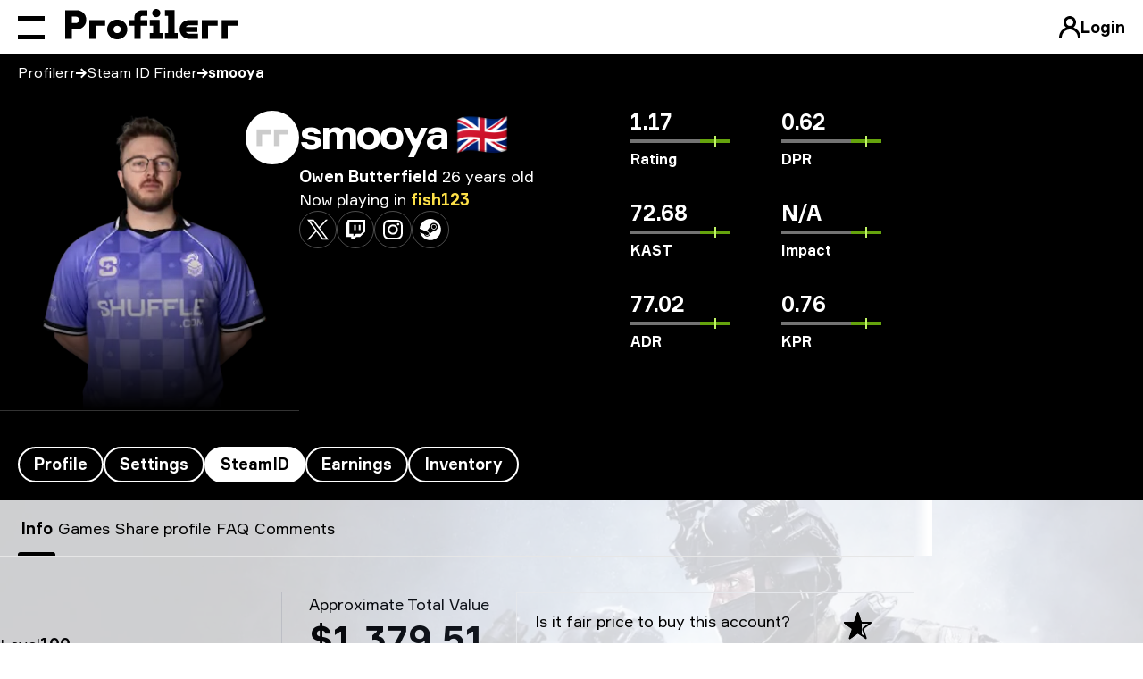

--- FILE ---
content_type: text/html; charset=UTF-8
request_url: https://profilerr.net/persons/smooya/steam/
body_size: 33729
content:
<!DOCTYPE html>
<html lang="en" dir="ltr">
    <head>
        <meta charset="utf-8">
        <meta name="viewport" content="width=device-width, initial-scale=1.0, viewport-fit=cover">

        

        <title data-rh="true">smooya steam profile on Profilerr</title><meta data-rh="true" name="apple-mobile-web-app-title" content="Profilerr"/><meta data-rh="true" name="application-name" content="Profilerr"/><meta data-rh="true" name="msapplication-TileColor" content="#da532c"/><meta data-rh="true" name="description" content="The cost of the smooya steam profile is $1 379.51. smooya played 23735 hours. Check Steam Id&#x27;s for smooya. SteamID64 is 76561198171689321. Steam HEX is 11000010c9a1169."/><meta data-rh="true" name="robots" content="index, follow"/><meta data-rh="true" property="og:type" content="website"/><meta data-rh="true" property="og:title" content="smooya | Steam ID:76561198171689321"/><meta data-rh="true" property="og:description" content="The cost of the smooya steam profile is $1 379.51. smooya played 23735 hours. Check more information about any steam profile using Profilerr.net"/><meta data-rh="true" property="og:image" content="https://profilerr.net/static/content/thumbs/1200-630/c/3c/j7j7yq-47c2fcd453f4e8da2e04a5569152d3cc.png"/><meta data-rh="true" property="og:image:width" content="1200"/><meta data-rh="true" property="og:image:height" content="630"/><meta data-rh="true" property="og:image:type" content="image/png"/><meta data-rh="true" property="og:url" content="https://profilerr.net/persons/smooya/steam/"/><meta data-rh="true" name="twitter:title" content="smooya | Steam ID:76561198171689321"/><meta data-rh="true" name="twitter:description" content="The cost of the smooya steam profile is $1 379.51. smooya played 23735 hours. Check more information about any steam profile using Profilerr.net"/><meta data-rh="true" name="twitter:image" content="https://profilerr.net/static/content/thumbs/1200-630/c/3c/j7j7yq-47c2fcd453f4e8da2e04a5569152d3cc.png"/><link data-rh="true" rel="preload" as="image" type="image/svg+xml" href="/build/assets/profilerr-6oSR-fg3.svg"/><link data-rh="true" rel="preload" as="font" crossOrigin="anonymous" type="font/woff2" href="/build/assets/Formular-Regular-Z0WXlqth.woff2"/><link data-rh="true" rel="preload" as="font" crossOrigin="anonymous" type="font/woff2" href="/build/assets/Formular-Bold-RmoYhnNn.woff2"/><link data-rh="true" rel="apple-touch-icon" sizes="180x180" href="/apple-touch-icon.png"/><link data-rh="true" rel="icon" type="image/svg+xml" href="/favicon.svg"/><link data-rh="true" rel="icon" type="image/png" sizes="32x32" href="/favicon-32x32.png"/><link data-rh="true" rel="icon" type="image/png" sizes="16x16" href="/favicon-16x16.png"/><link data-rh="true" rel="manifest" href="/site.webmanifest"/><link data-rh="true" rel="mask-icon" href="/safari-pinned-tab.svg" color="#000000"/><link data-rh="true" rel="preload" href="https://profilerr.net/static/content/thumbs/335x335/8/48/fv6q4z---c1x1x200px0p-rc--29aebbf69cb0d9da52ff4c68274a8488.png" as="image" imagesrcset="https://profilerr.net/static/content/thumbs/335x335/8/48/fv6q4z---c1x1x200px0p-rc--29aebbf69cb0d9da52ff4c68274a8488.png 1x, https://profilerr.net/static/content/thumbs/670x670/8/48/aomwgn---c1x1x200px0p-rc--29aebbf69cb0d9da52ff4c68274a8488.png 2x"/><link data-rh="true" rel="preload" href="https://profilerr.net/static/content/thumbs/60x60/0/26/mynuli---c1x1x50px50p--7f4c9555ffd670a9d84a23eceee04260.png" as="image" imagesrcset="https://profilerr.net/static/content/thumbs/60x60/0/26/mynuli---c1x1x50px50p--7f4c9555ffd670a9d84a23eceee04260.png 1x, https://profilerr.net/static/content/thumbs/120x120/0/26/3527i6---c1x1x50px50p--7f4c9555ffd670a9d84a23eceee04260.png 2x"/><link data-rh="true" rel="canonical" href="https://profilerr.net/persons/smooya/steam/"/><link data-rh="true" rel="alternate" href="https://profilerr.net/persons/smooya/steam/" hrefLang="en"/><link data-rh="true" rel="alternate" href="https://profilerr.net/ru/persons/smooya/steam/" hrefLang="ru"/><link data-rh="true" rel="alternate" href="https://profilerr.net/uk/persons/smooya/steam/" hrefLang="uk"/><link data-rh="true" rel="alternate" href="https://profilerr.net/de/persons/smooya/steam/" hrefLang="de"/><link data-rh="true" rel="alternate" href="https://profilerr.net/pl/persons/smooya/steam/" hrefLang="pl"/><link data-rh="true" rel="alternate" href="https://profilerr.net/th/persons/smooya/steam/" hrefLang="th"/><link data-rh="true" rel="alternate" href="https://profilerr.net/pt/persons/smooya/steam/" hrefLang="pt"/><link data-rh="true" rel="alternate" href="https://profilerr.net/tr/persons/smooya/steam/" hrefLang="tr"/><link data-rh="true" rel="alternate" href="https://profilerr.net/fi/persons/smooya/steam/" hrefLang="fi"/><link data-rh="true" rel="alternate" href="https://profilerr.net/sv/persons/smooya/steam/" hrefLang="sv"/><link data-rh="true" rel="alternate" href="https://profilerr.net/da/persons/smooya/steam/" hrefLang="da"/><link data-rh="true" rel="alternate" href="https://profilerr.net/ro/persons/smooya/steam/" hrefLang="ro"/><link data-rh="true" rel="alternate" href="https://profilerr.net/id/persons/smooya/steam/" hrefLang="id"/><link data-rh="true" rel="alternate" href="https://profilerr.net/ja/persons/smooya/steam/" hrefLang="ja"/><link data-rh="true" rel="alternate" href="https://profilerr.net/ar/persons/smooya/steam/" hrefLang="ar"/><link data-rh="true" rel="alternate" href="https://profilerr.net/vi/persons/smooya/steam/" hrefLang="vi"/><link data-rh="true" rel="alternate" href="https://profilerr.net/fr/persons/smooya/steam/" hrefLang="fr"/><link data-rh="true" rel="alternate" href="https://profilerr.net/ko/persons/smooya/steam/" hrefLang="ko"/><link data-rh="true" rel="alternate" href="https://profilerr.net/es/persons/smooya/steam/" hrefLang="es"/><link data-rh="true" rel="alternate" href="https://profilerr.net/zh/persons/smooya/steam/" hrefLang="zh"/><link data-rh="true" rel="alternate" href="https://profilerr.net/nl/persons/smooya/steam/" hrefLang="nl"/><link data-rh="true" rel="alternate" href="https://profilerr.net/tl/persons/smooya/steam/" hrefLang="tl"/><link data-rh="true" rel="alternate" href="https://profilerr.net/cs/persons/smooya/steam/" hrefLang="cs"/><link data-rh="true" rel="alternate" href="https://profilerr.net/hu/persons/smooya/steam/" hrefLang="hu"/><link data-rh="true" rel="alternate" href="https://profilerr.net/hi/persons/smooya/steam/" hrefLang="hi"/><link data-rh="true" rel="alternate" href="https://profilerr.net/sk/persons/smooya/steam/" hrefLang="sk"/><link data-rh="true" rel="alternate" href="https://profilerr.net/he/persons/smooya/steam/" hrefLang="he"/><link data-rh="true" rel="alternate" href="https://profilerr.net/bg/persons/smooya/steam/" hrefLang="bg"/><link data-rh="true" rel="alternate" href="https://profilerr.net/lt/persons/smooya/steam/" hrefLang="lt"/><link data-rh="true" rel="alternate" href="https://profilerr.net/lv/persons/smooya/steam/" hrefLang="lv"/><link data-rh="true" rel="alternate" href="https://profilerr.net/mn/persons/smooya/steam/" hrefLang="mn"/><link data-rh="true" rel="alternate" href="https://profilerr.net/kk/persons/smooya/steam/" hrefLang="kk"/><link data-rh="true" rel="alternate" href="https://profilerr.net/it/persons/smooya/steam/" hrefLang="it"/><link data-rh="true" rel="alternate" href="https://profilerr.net/et/persons/smooya/steam/" hrefLang="et"/><link data-rh="true" rel="alternate" href="https://profilerr.net/el/persons/smooya/steam/" hrefLang="el"/><link data-rh="true" rel="alternate" href="https://profilerr.net/sr/persons/smooya/steam/" hrefLang="sr"/><script data-rh="true" type="application/ld+json">{"@context":"https://schema.org","@type":"BreadcrumbList","itemListElement":[{"@type":"ListItem","position":1,"item":{"@id":"https://profilerr.net","name":"Profilerr"}},{"@type":"ListItem","position":2,"item":{"@id":"https://profilerr.net/services/steam-id/","name":"Steam ID Finder"}},{"@type":"ListItem","position":3,"item":{"@id":"https://profilerr.net/persons/smooya/steam/","name":"smooya"}}]}</script>

        
            <style>p{margin:0}@font-face{font-display:optional;font-family:Formular;src:url(/build/assets/Formular-Regular-Z0WXlqth.woff2) format("woff2");font-weight:400;font-style:normal}@font-face{font-display:optional;font-family:Formular;src:url(/build/assets/Formular-Medium-bh5vaX9J.woff2) format("woff2");font-weight:500;font-style:normal}@font-face{font-display:optional;font-family:Formular;src:url(/build/assets/Formular-Bold-RmoYhnNn.woff2) format("woff2");font-weight:700;font-style:normal}._header-slot_3yx5w_24{position:relative;display:none}._navigation_3yx5w_29{position:absolute;top:-70px;inset-inline-end:0px;--tw-text-opacity:1;color:rgb(0 0 0 / var(--tw-text-opacity))}[dir=ltr] ._navigation_3yx5w_29{right:0}._root_14jzd_1{display:none}._button_14jzd_6{display:grid;height:2.75rem;width:2.75rem;place-content:center}._button_14jzd_6:disabled{opacity:.2}._black-icons_14jzd_13 ._icon_14jzd_13{--tw-invert:invert(0);filter:var(--tw-blur) var(--tw-brightness) var(--tw-contrast) var(--tw-grayscale) var(--tw-hue-rotate) var(--tw-invert) var(--tw-saturate) var(--tw-sepia) var(--tw-drop-shadow)}._white-icons_14jzd_16 ._icon_14jzd_13{--tw-invert:invert(100%);filter:var(--tw-blur) var(--tw-brightness) var(--tw-contrast) var(--tw-grayscale) var(--tw-hue-rotate) var(--tw-invert) var(--tw-saturate) var(--tw-sepia) var(--tw-drop-shadow)}._icon-prev_14jzd_19{--tw-rotate:180deg;transform:translate(var(--tw-translate-x),var(--tw-translate-y)) rotate(var(--tw-rotate)) skew(var(--tw-skew-x)) skewY(var(--tw-skew-y)) scaleX(var(--tw-scale-x)) scaleY(var(--tw-scale-y))}h1{font-size:inherit;font-weight:inherit}dd,dl,h1,p{margin:0}h1,h2{font-size:inherit;font-weight:inherit}dd,dl,h1,h2,p{margin:0}*,:after,:before{box-sizing:border-box;border-width:0;border-style:solid;border-color:#e5e7eb}:after,:before{--tw-content:""}:host,html{line-height:1.5;-webkit-text-size-adjust:100%;-moz-tab-size:4;-o-tab-size:4;tab-size:4;font-family:Formular,Arial,sans-serif,system-ui,-apple-system,Segoe UI,Roboto,Helvetica Neue,Arial,Noto Sans,Liberation Sans,Apple Color Emoji,Segoe UI Emoji,Segoe UI Symbol,Noto Color Emoji;font-feature-settings:normal;font-variation-settings:normal}body{margin:0;line-height:inherit}h1,h2,h3{font-size:inherit;font-weight:inherit}a{color:inherit;text-decoration:inherit}b{font-weight:bolder}button{font-family:inherit;font-feature-settings:inherit;font-variation-settings:inherit;font-size:100%;font-weight:inherit;line-height:inherit;color:inherit;margin:0;padding:0}button{text-transform:none}[type=button],button{-webkit-appearance:button;background-color:transparent;background-image:none}:-moz-focusring{outline:auto}:-moz-ui-invalid{box-shadow:none}::-webkit-inner-spin-button,::-webkit-outer-spin-button{height:auto}::-webkit-search-decoration{-webkit-appearance:none}::-webkit-file-upload-button{-webkit-appearance:button;font:inherit}dd,dl,h1,h2,h3,p{margin:0}ul{list-style:none;margin:0;padding:0}img{display:block;vertical-align:middle}img{max-width:100%;height:auto}[hidden]{display:none}*,:after,:before{--tw-border-spacing-x:0;--tw-border-spacing-y:0;--tw-translate-x:0;--tw-translate-y:0;--tw-rotate:0;--tw-skew-x:0;--tw-skew-y:0;--tw-scale-x:1;--tw-scale-y:1;--tw-pan-x: ;--tw-pan-y: ;--tw-pinch-zoom: ;--tw-scroll-snap-strictness:proximity;--tw-gradient-from-position: ;--tw-gradient-via-position: ;--tw-gradient-to-position: ;--tw-ordinal: ;--tw-slashed-zero: ;--tw-numeric-figure: ;--tw-numeric-spacing: ;--tw-numeric-fraction: ;--tw-ring-inset: ;--tw-ring-offset-width:0px;--tw-ring-offset-color:#fff;--tw-ring-color:rgb(59 130 246 / .5);--tw-ring-offset-shadow:0 0 #0000;--tw-ring-shadow:0 0 #0000;--tw-shadow:0 0 #0000;--tw-shadow-colored:0 0 #0000;--tw-blur: ;--tw-brightness: ;--tw-contrast: ;--tw-grayscale: ;--tw-hue-rotate: ;--tw-invert: ;--tw-saturate: ;--tw-sepia: ;--tw-drop-shadow: ;--tw-backdrop-blur: ;--tw-backdrop-brightness: ;--tw-backdrop-contrast: ;--tw-backdrop-grayscale: ;--tw-backdrop-hue-rotate: ;--tw-backdrop-invert: ;--tw-backdrop-opacity: ;--tw-backdrop-saturate: ;--tw-backdrop-sepia: }::backdrop{--tw-border-spacing-x:0;--tw-border-spacing-y:0;--tw-translate-x:0;--tw-translate-y:0;--tw-rotate:0;--tw-skew-x:0;--tw-skew-y:0;--tw-scale-x:1;--tw-scale-y:1;--tw-pan-x: ;--tw-pan-y: ;--tw-pinch-zoom: ;--tw-scroll-snap-strictness:proximity;--tw-gradient-from-position: ;--tw-gradient-via-position: ;--tw-gradient-to-position: ;--tw-ordinal: ;--tw-slashed-zero: ;--tw-numeric-figure: ;--tw-numeric-spacing: ;--tw-numeric-fraction: ;--tw-ring-inset: ;--tw-ring-offset-width:0px;--tw-ring-offset-color:#fff;--tw-ring-color:rgb(59 130 246 / .5);--tw-ring-offset-shadow:0 0 #0000;--tw-ring-shadow:0 0 #0000;--tw-shadow:0 0 #0000;--tw-shadow-colored:0 0 #0000;--tw-blur: ;--tw-brightness: ;--tw-contrast: ;--tw-grayscale: ;--tw-hue-rotate: ;--tw-invert: ;--tw-saturate: ;--tw-sepia: ;--tw-drop-shadow: ;--tw-backdrop-blur: ;--tw-backdrop-brightness: ;--tw-backdrop-contrast: ;--tw-backdrop-grayscale: ;--tw-backdrop-hue-rotate: ;--tw-backdrop-invert: ;--tw-backdrop-opacity: ;--tw-backdrop-saturate: ;--tw-backdrop-sepia: }*{scroll-margin-top:64px}html{scroll-behavior:smooth}body{display:flex;flex-direction:column;font-family:Formular,Arial,sans-serif,system-ui,-apple-system,Segoe UI,Roboto,Helvetica Neue,Arial,Noto Sans,Liberation Sans,Apple Color Emoji,Segoe UI Emoji,Segoe UI Symbol,Noto Color Emoji;min-height:100vh;line-height:1.45;padding:0;-webkit-text-size-adjust:100%;-webkit-font-smoothing:antialiased;text-rendering:optimizeLegibility!important;margin-left:var(--removed-body-scroll-bar-size-safari,0)!important;margin-right:var(--removed-body-scroll-bar-size,0)!important}body ::-webkit-scrollbar{width:7px;height:7px}body ::-webkit-scrollbar-track{border-radius:10px;-webkit-box-shadow:none}body ::-webkit-scrollbar-thumb{border-radius:10px;background-color:#e6e6e6}.class__root{display:inline-block;width:24px;height:24px;background-position:center;background-repeat:no-repeat;background-size:contain}.class__account{background-image:url(/build/assets/account-ACai9n4K.svg)}.class__arrow{background-image:url(/build/assets/arrow-v9xlby4p.svg)}.class__translate{background-image:url(/build/assets/translate-PM6V7Kuz.svg)}.class__like{background-image:url(/build/assets/like-rSwePmu_.svg)}.class__dislike{background-image:url(/build/assets/dislike-SI3ni7PJ.svg)}.class__like-fill{background-image:url(/build/assets/like-fill-p6CwsisL.svg)}.class__dislike-fill{background-image:url(/build/assets/dislike-fill-Z2-gEEPK.svg)}.class__star{background-image:url(/build/assets/star-K-DObCdb.svg)}.class__star-fill{background-image:url(/build/assets/star-fill-kVkZCiy_.svg)}.class__angle{background-image:url(/build/assets/angle-VYAqKT0J.svg)}.class__windows{background-image:url(/build/assets/windows-6Go3VQ2c.svg)}.class__instagram{background-image:url(/build/assets/instagram-np6BFXpb.svg)}.class__macos{background-image:url(/build/assets/macos-TmjXrdTA.svg)}.class__steam{background-image:url(/build/assets/steam-ETToWuR9.svg)}.class__twitch{background-image:url(/build/assets/twitch-Kh2uOuEg.svg)}.class__twitter{background-image:url(/build/assets/twitter-X6mfNsus.svg)}.class__linux{background-image:url(/build/assets/linux-khBFfv8Q.svg)}._root_189br_1{font-size:1.125rem}._head_189br_6{width:100%;padding-bottom:1.25rem}@media (min-width:1024px){._root_189br_1{display:flex;align-items:center;justify-content:space-between;-moz-column-gap:1.25rem;column-gap:1.25rem}._head_189br_6{max-width:250px;padding-bottom:0}}._head-item_189br_10{display:flex;-moz-column-gap:.25rem;column-gap:.25rem}._main_189br_14{display:flex;flex-direction:column;align-items:flex-start;border-top-width:1px;padding-top:1.25rem}._price_189br_20{margin-bottom:30px;width:100%;text-align:center}@media (min-width:768px){._main_189br_14{flex-direction:row}._price_189br_20{margin-bottom:0;margin-inline-end:30px;width:auto;flex-shrink:0;text-align:start}[dir=ltr] ._price_189br_20{text-align:left}}._price-total_189br_24{margin-bottom:.25rem;font-size:1.875rem;font-weight:700;line-height:1.25}@media (min-width:768px){._price-total_189br_24{font-size:2.25rem}}@media (min-width:1024px){._main_189br_14{border-top-width:0;padding-top:0;padding-inline-start:30px;border-inline-start-width:1px}._price-total_189br_24{font-size:2.625rem}}._price-list_189br_29{display:flex;flex-direction:column;align-items:center}._price-item_189br_33{display:flex;-moz-column-gap:.25rem;column-gap:.25rem}._price-item_189br_33 dd{font-weight:700}._rating-wrapper_189br_40{position:relative;display:flex;width:100%;border-width:1px;padding:1.25rem}@media (min-width:768px){._price-list_189br_29{align-items:flex-start}._rating-wrapper_189br_40{width:auto}}._likes-wrapper_189br_45{padding-inline-end:1rem;border-inline-end-width:1px}._likes-wrapper-title_189br_48{margin-bottom:1.25rem;line-height:1.25}._likes_189br_45{margin:-.375rem;display:flex;flex-wrap:wrap;font-size:.875rem}._likes-item_189br_55{padding:.375rem}._likes-btn_189br_58{display:flex;align-items:center;-moz-column-gap:.375rem;column-gap:.375rem;border-radius:.25rem;--tw-bg-opacity:1;background-color:rgb(245 245 245 / var(--tw-bg-opacity));padding:.625rem .75rem}._likes-btn_189br_58 i{height:1rem;width:1rem;flex-shrink:0}._rating_189br_40{text-align:center;line-height:1.25;padding-inline-start:1rem}._rating-star_189br_71{margin-bottom:.5rem}._rating-star-inner_189br_74{position:relative;display:inline-block;vertical-align:middle}._rating-star-inner_189br_74 i{height:2rem;width:2rem}._rating-star-fill_189br_80{position:absolute;top:0;inset-inline-start:0px;overflow:hidden}[dir=ltr] ._rating-star-fill_189br_80{left:0}._rating-value_189br_83{margin-bottom:.5rem;font-size:1.375rem;font-weight:700}._rating-voted_189br_86{font-size:1rem;opacity:.5}._rating-wrapper-arrow_189br_90{position:absolute;top:0;inset-inline-start:50%;height:1.25rem;width:1.25rem;--tw-translate-x:-50%;--tw-translate-y:-50%;--tw-rotate:45deg;transform:translate(var(--tw-translate-x),var(--tw-translate-y)) rotate(var(--tw-rotate)) skew(var(--tw-skew-x)) skewY(var(--tw-skew-y)) scaleX(var(--tw-scale-x)) scaleY(var(--tw-scale-y));border-top-width:1px;border-inline-start-width:1px;--tw-bg-opacity:1;background-color:rgb(255 255 255 / var(--tw-bg-opacity))}[dir=ltr] ._rating-wrapper-arrow_189br_90{left:50%}._rating-wrapper-arrow_189br_90{border-inline-start-width:1px}._tabs_ulee7_1{border-bottom-width:1px;--tw-border-opacity:1;border-color:rgb(230 230 230 / var(--tw-border-opacity))}._content-container_ulee7_5{margin-top:2.5rem;display:flex;flex-direction:column;row-gap:3.75rem}@media (min-width:768px){._rating-wrapper-arrow_189br_90{inset-inline-start:0px;top:50%;--tw-rotate:-45deg;transform:translate(var(--tw-translate-x),var(--tw-translate-y)) rotate(var(--tw-rotate)) skew(var(--tw-skew-x)) skewY(var(--tw-skew-y)) scaleX(var(--tw-scale-x)) scaleY(var(--tw-scale-y))}[dir=ltr] ._rating-wrapper-arrow_189br_90{left:0}._md-columns_ulee7_9{display:grid;grid-template-columns:repeat(2,minmax(0,1fr));-moz-column-gap:1.25rem;column-gap:1.25rem}}._link-properties_ulee7_53{text-decoration:underline;text-underline-offset:2px}._container_2u4nt_1{--gap:20px;padding-inline:var(--gap);margin-inline:auto}._container--md_2u4nt_20{margin-inline:auto;padding-inline:0}@media (min-width:1320px){._container--md_2u4nt_20{max-width:984px}}@media (min-width:1600px){._container--md_2u4nt_20{max-width:1094px}}._logo-circle_1v8bv_1{position:relative;display:block;width:100%;overflow:hidden;background-color:#fff;border-radius:50%}._logo-circle_1v8bv_1:before{content:"";position:absolute;inset:0;border:1px solid #e6e6e6;border-radius:50%}._logo-circle_1v8bv_1:after{content:"";display:block;position:relative;padding-bottom:calc(var(--tw-aspect-h)/ var(--tw-aspect-w) * 100%);--tw-aspect-w:1}._logo-circle_1v8bv_1>:after{position:absolute;height:100%;width:100%;inset:0}._logo-circle_1v8bv_1:after{--tw-aspect-h:1}._logo-circle_1v8bv_1 img{position:absolute;inset:0;-o-object-fit:contain;object-fit:contain;width:100%;height:100%;--tw-scale-x:.7;--tw-scale-y:.7;transform:translate(var(--tw-translate-x),var(--tw-translate-y)) rotate(var(--tw-rotate)) skew(var(--tw-skew-x)) skewY(var(--tw-skew-y)) scaleX(var(--tw-scale-x)) scaleY(var(--tw-scale-y));transform:translate3d(var(--tw-translate-x),var(--tw-translate-y),0) rotate(var(--tw-rotate)) skew(var(--tw-skew-x)) skewY(var(--tw-skew-y)) scaleX(var(--tw-scale-x)) scaleY(var(--tw-scale-y))}._triger_1ims7_1{display:flex;align-items:center;font-weight:700}._trigger_z7luj_32{padding:10px;display:flex;align-items:center;-moz-column-gap:10px;column-gap:10px;border-radius:999px;white-space:nowrap;margin-inline-end:10px}._trigger-text_z7luj_42{display:none}@media (min-width:1024px){._trigger-text_z7luj_42{display:block}}._root_119og_1{position:fixed;display:flex;align-items:center;left:0;top:0;right:0;border-bottom:1px solid rgba(0,0,0,.05);z-index:30;font-size:1.125rem;font-weight:700;padding-left:var(--removed-body-scroll-bar-size-safari,0);padding-right:var(--removed-body-scroll-bar-size,0)}._root_119og_1:before{content:"";display:block;position:absolute;left:0;top:0;width:100%;height:100%;background-color:#ffffff8c;-webkit-backdrop-filter:blur(16px);backdrop-filter:blur(16px);z-index:-1}._inner_119og_32{display:flex;align-items:center;height:60px;flex-grow:1}._main_119og_39{align-self:stretch;position:relative;display:flex;align-items:center;flex-grow:1}._left_119og_47{position:fixed;left:0;top:0;z-index:33;padding:0;margin-inline-start:20px}._root_1yd3r_1{flex-shrink:0;display:flex;position:relative;z-index:11;flex-direction:column;justify-content:space-between;padding:10px 7px;margin-inline-start:-7px;width:44px;height:44px;margin-inline-end:16px}._root_1yd3r_1:after,._root_1yd3r_1:before{content:"";display:block;width:100%;height:5px;flex-shrink:0;background:#000;transform-origin:0% 50%;will-change:transform}._root_1yd3r_1:after{margin-top:16px}._root_1w9rq_1{line-height:0;margin-top:-3px;margin-inline-end:30px;flex-shrink:0;position:relative;z-index:11;will-change:opacity}._root_1w9rq_1 img{width:auto;height:30px}@media (min-width:769px){._root_1w9rq_1{margin-top:-6px;margin-inline-end:40px}._root_1w9rq_1 img{height:34px}}._root_1fh9q_1{display:none}@media (min-width:1024px){._root_1fh9q_1{position:absolute;left:0;top:0;width:100%;height:100%;display:flex;align-items:center;opacity:0;visibility:hidden}}._list_1fh9q_27{flex-grow:1;justify-content:flex-end;display:flex;white-space:nowrap}._button_1fh9q_34{text-transform:uppercase;font-weight:700;padding:5px 16px;display:flex;align-items:center;position:relative;border-radius:100vmax}._more_1fh9q_53{display:none}._more-is-visible_1fh9q_56{display:flex}._dropdown_1fh9q_60{z-index:-1;border:1px solid rgba(0,0,0,.05);background-color:#fff;box-shadow:0 4px 48px #00000026;margin-top:-5px;position:absolute;top:100%;right:0;opacity:0;visibility:hidden;will-change:transform;display:grid;grid-template-columns:repeat(2,1fr);gap:10px;justify-items:start;padding:15px 0}._root_1q5wr_1{text-transform:uppercase;font-weight:700;padding:5px 16px;display:flex;align-items:center;position:relative;border-radius:100vmax}._root_1rbrb_1{z-index:32;overflow:hidden;position:fixed;display:flex;top:0;left:0;height:100%;max-height:100%;width:100%;max-width:480px;transform:translate(-100%);background-color:#fff;padding-top:60px}._inner_1rbrb_29{max-height:100%;width:100%;position:relative;display:flex}._content_1rbrb_43{flex-shrink:0;overflow-y:auto;width:100%;padding-top:16px;display:flex;flex-direction:column}._bottom_1rbrb_53{padding-inline:20px;font-size:1.125rem;margin-block:20px}@media (min-width:768px){._bottom_1rbrb_53{padding-inline-start:72px;padding-inline-end:35px}}._bottom_1rbrb_53:before{content:"";display:block;border-bottom:1px solid #e6e6e6;margin-bottom:20px;max-width:315px}._footer_1rbrb_72{position:sticky;bottom:0;margin-top:auto;background-color:#fff;border-top:1px solid #e6e6e6;padding:20px}._button_1rbrb_86{background-color:#00000080;width:100vw;top:0;left:0;height:100vh;position:fixed;z-index:31;opacity:0;visibility:hidden}._menu-list_goedt_1{font-weight:700;text-transform:uppercase;line-height:3rem}._menu-item_goedt_5{position:relative;padding-left:1.25rem;padding-right:1.25rem;font-size:1.5rem}@media (min-width:768px){._footer_1rbrb_72{padding-inline:72px 35px}._menu-item_goedt_5{padding-inline-start:72px;padding-inline-end:35px}}._menu-item-middle_goedt_9{font-size:1.125rem}._menu-link_goedt_16[href]:after{content:"";position:absolute;inset:0}._menu-link-more_goedt_20{display:flex;align-items:center;justify-content:space-between}._menu-btn_goedt_27{display:flex;align-items:center}._menu-btn_goedt_27:after{content:"";position:absolute;inset:0}._menu-bottom-list_goedt_35{line-height:2}._menu-bottom-item_goedt_39{font-size:1.5rem;font-weight:700;text-transform:uppercase}._menu-bottom-link_goedt_43[href]{display:block}._page_3i8so_11{display:flex;min-height:100vh;flex-direction:column}._content_3i8so_15{flex-grow:1;padding-top:60px}._root_xftmt_1{font-size:1.125rem}._list_xftmt_5{display:inline-flex;gap:24px;list-style:none;padding:0}._list_xftmt_5._rounded_xftmt_11{gap:10px}._item_xftmt_15{display:flex;align-items:center;white-space:nowrap;line-height:1.25}._list_xftmt_5:not(._rounded_xftmt_11) ._item_xftmt_15{position:relative;padding:20px 3px}._list_xftmt_5:not(._rounded_xftmt_11) ._item_xftmt_15:after{content:"";position:absolute;height:4px;width:100%;bottom:0;left:0;background-color:currentColor;opacity:0;border-top-left-radius:3px;border-top-right-radius:3px}._list_xftmt_5:not(._rounded_xftmt_11) ._item_xftmt_15[data-state=active]{font-weight:700}._list_xftmt_5:not(._rounded_xftmt_11) ._item_xftmt_15[data-state=active]:after{opacity:1}._list_xftmt_5._rounded_xftmt_11 ._item_xftmt_15{padding:4px 16px 5px;line-height:1.5;border:2px solid;border-radius:42px;font-weight:700}._dark_xftmt_70 ._item_xftmt_15{color:#000}._light_xftmt_82 ._item_xftmt_15{color:#fff}._light_xftmt_82._rounded_xftmt_11 ._item_xftmt_15{border-color:#fff;background-color:#000}._light_xftmt_82._rounded_xftmt_11 ._item_xftmt_15[data-state=active]{color:#000;background-color:#fff}._root_pvlhq_1{overflow-x:auto;overflow-y:hidden;display:flex;width:calc(100% + 40px);margin-inline:-20px}._root_pvlhq_1::-webkit-scrollbar{display:none}._root_pvlhq_1:after,._root_pvlhq_1:before{content:"";display:block;flex-shrink:0;width:20px}._root_10j4o_1{position:relative;z-index:0}._root_10j4o_1:after,._root_10j4o_1:before{content:"";display:block;position:absolute;top:0;bottom:0;width:20px;z-index:2}._root_10j4o_1:before{left:-20px}._root_10j4o_1:after{right:-20px;transform:rotate(180deg)}._white_10j4o_23:after,._white_10j4o_23:before{background-image:linear-gradient(to right,#fff 0 20%,#fff0 100%)}._none_10j4o_31:after,._none_10j4o_31:before{background-image:none}._root_1pr5f_1{position:absolute;z-index:1;width:100%;margin-inline:-20px;padding-inline:20px}._list_1pr5f_9{list-style:none;margin:0;display:flex;white-space:nowrap;padding:10px 0;font-size:1rem}._item_1pr5f_18{display:flex;align-items:center}._item_1pr5f_18 a{will-change:opacity}._item_1pr5f_18 a+i{width:12px;height:12px;margin-inline:10px}.text-white ._item_1pr5f_18 a+i{filter:invert(1)}._item_1pr5f_18:last-child i{display:none}._root_fjnm5_1{position:relative;isolation:isolate;--tw-bg-opacity:1;background-color:rgb(0 0 0 / var(--tw-bg-opacity));--tw-text-opacity:1;color:rgb(255 255 255 / var(--tw-text-opacity))}._inner_fjnm5_5{position:relative;z-index:1;padding-top:4rem;padding-bottom:1.25rem}._content_fjnm5_9{margin-bottom:2.5rem;display:flex;flex-direction:column;row-gap:2.5rem}@media (min-width:768px){._main_fjnm5_14{display:flex;-moz-column-gap:1.75rem;column-gap:1.75rem}}@media (min-width:1024px){._content_fjnm5_9{flex-direction:row}._main_fjnm5_14{width:67%;-moz-column-gap:1.25rem;column-gap:1.25rem}}@media (min-width:1320px){._main_fjnm5_14{width:58.333333%}._team_fjnm5_30{margin-top:1.25rem;margin-inline-end:1.25rem}}@media (min-width:1440px){._main_fjnm5_14{width:54%}}._photo_fjnm5_21{position:relative;margin-bottom:30px;width:100%;flex-shrink:0;border-bottom-width:1px;border-color:#fff3;background-image:linear-gradient(to top,var(--tw-gradient-stops));--tw-gradient-from:#000 var(--tw-gradient-from-position);--tw-gradient-stops:var(--tw-gradient-from),var(--tw-gradient-to);--tw-gradient-stops:var(--tw-gradient-from),rgb(0 0 0 / 0) var(--tw-gradient-via-position),var(--tw-gradient-to);--tw-gradient-to:rgb(0 0 0 / 0) var(--tw-gradient-to-position);text-align:center}@media (min-width:768px){._photo_fjnm5_21{margin-bottom:0;width:335px}._info_fjnm5_38{max-width:calc(100% - 359px)}}@media (min-width:1440px){._photo_fjnm5_21{margin-bottom:-5rem;border-width:0}}._photo-picture_fjnm5_26{position:relative;z-index:-1;display:inline-block;width:335px;vertical-align:middle}._team_fjnm5_30{position:absolute;top:0;inset-inline-end:0px;display:block;height:3.75rem;width:3.75rem}[dir=ltr] ._team_fjnm5_30{right:0}._info_fjnm5_38{display:flex;flex-direction:column;row-gap:1.25rem}._nick_fjnm5_44{margin-bottom:.5rem;display:flex;align-items:center;font-size:2.25rem;line-height:1.1}@media (min-width:768px){._nick_fjnm5_44{font-size:2.625rem}}@media (min-width:1024px){._nick_fjnm5_44{font-size:3rem}}@media (min-width:1320px){._info_fjnm5_38{padding-top:2rem}._nick_fjnm5_44{font-size:3.75rem}}._nick-inner_fjnm5_50{overflow:hidden;text-overflow:ellipsis;white-space:nowrap;font-weight:700;letter-spacing:-.08em;padding-inline-end:.625rem}._nick-flag_fjnm5_56{line-height:1}@media (min-width:1024px){._nick-flag_fjnm5_56{font-size:3rem}}._link_fjnm5_65,._name_fjnm5_61{font-size:1.125rem}._link-inner_fjnm5_68{font-weight:700;--tw-text-opacity:1;color:rgb(253 224 71 / var(--tw-text-opacity))}._link-also-known-as_fjnm5_74>span{display:flex;align-items:center;white-space:nowrap}._socials_fjnm5_78{display:flex;flex-wrap:wrap;align-items:center;gap:.75rem}._social-link_fjnm5_82{display:flex;border-radius:9999px;border-width:1px;border-color:#ffffff4d;padding:.5rem;--tw-brightness:brightness(0);--tw-invert:invert(100%);filter:var(--tw-blur) var(--tw-brightness) var(--tw-contrast) var(--tw-grayscale) var(--tw-hue-rotate) var(--tw-invert) var(--tw-saturate) var(--tw-sepia) var(--tw-drop-shadow)}._options_fjnm5_89{display:grid;grid-template-columns:repeat(2,minmax(0,1fr));row-gap:2.5rem;-moz-column-gap:1.25rem;column-gap:1.25rem}@media (min-width:768px){._options_fjnm5_89{grid-template-columns:repeat(3,minmax(0,1fr))}}@media (min-width:1024px){._options_fjnm5_89{width:33%;grid-template-columns:repeat(2,minmax(0,1fr));align-content:flex-start;padding-inline-start:1.25rem}}@media (min-width:1320px){._options_fjnm5_89{width:41.666667%;padding-top:2.5rem}.c-comments__btn i{display:none}}@media (min-width:1440px){._options_fjnm5_89{width:46%;grid-template-columns:repeat(3,minmax(0,1fr))}}._option_fjnm5_89{max-width:112px;font-size:1.5rem;font-weight:700;line-height:1}._option-progress_fjnm5_100{position:relative;margin-top:.5rem;margin-bottom:.625rem;height:.25rem;width:100%;--tw-bg-opacity:1;background-color:rgb(115 115 115 / var(--tw-bg-opacity))}._option-progress-line1_fjnm5_103{position:absolute;top:0;bottom:0;inset-inline-end:0px;--tw-bg-opacity:1;background-color:rgb(101 163 13 / var(--tw-bg-opacity))}[dir=ltr] ._option-progress-line1_fjnm5_103{right:0}._option-progress-line2_fjnm5_106{position:absolute;top:50%;inset-inline-start:50%;height:.75rem;width:.125rem;--tw-translate-y:-50%;--tw-translate-x:-50%;transform:translate(var(--tw-translate-x),var(--tw-translate-y)) rotate(var(--tw-rotate)) skew(var(--tw-skew-x)) skewY(var(--tw-skew-y)) scaleX(var(--tw-scale-x)) scaleY(var(--tw-scale-y));--tw-bg-opacity:1;background-color:rgb(190 242 100 / var(--tw-bg-opacity))}[dir=ltr] ._option-progress-line2_fjnm5_106{left:50%}._option-title_fjnm5_109{font-size:1rem}._background-picture_fjnm5_113{position:absolute;inset:0}._background-picture_fjnm5_113 img{height:100%;width:100%;-o-object-fit:cover;object-fit:cover;opacity:.2}.c-comments__btn i{--tw-rotate:90deg;transform:translate(var(--tw-translate-x),var(--tw-translate-y)) rotate(var(--tw-rotate)) skew(var(--tw-skew-x)) skewY(var(--tw-skew-y)) scaleX(var(--tw-scale-x)) scaleY(var(--tw-scale-y));--tw-invert:invert(100%);filter:var(--tw-blur) var(--tw-brightness) var(--tw-contrast) var(--tw-grayscale) var(--tw-hue-rotate) var(--tw-invert) var(--tw-saturate) var(--tw-sepia) var(--tw-drop-shadow)}.c-comments__collapse :last-child{margin-bottom:0}.c-comments-item__like-btn i{height:1rem;width:1rem}.c-comments-item__like-btn .active{display:none}.c-comments-item__like-btn .default{display:flex;align-items:center;justify-content:center}.c-comments-item__like-btn.is-active .default{display:none}:root{--swiper-theme-color:#007aff}:host{position:relative;display:block;margin-left:auto;margin-right:auto;z-index:1}._root_gg5q3_1{line-height:1.18}._title-3_gg5q3_39{font-size:1.875rem}@media (min-width:768px){._title-3_gg5q3_39{font-size:2.25rem}}@media (min-width:1024px){._title-3_gg5q3_39{font-size:2.625rem}}._title-5_gg5q3_67{font-size:1.5rem}@media (min-width:768px){._title-5_gg5q3_67{font-size:1.875rem}}._bold_gg5q3_98{font-weight:700}._root_ut74i_1{background-color:#fff;margin-bottom:-1px}._item_ut74i_6{display:flex;-moz-column-gap:20px;column-gap:20px;align-items:center;justify-content:space-between;border-bottom:1px solid #e6e6e6;padding:14px 10px;font-size:1.125rem}._label_ut74i_16{font-weight:700}._value_ut74i_20{text-align:end}.container{width:100%}@media (min-width:375px){.container{max-width:375px}}@media (min-width:428px){.container{max-width:428px}}@media (min-width:480px){.container{max-width:480px}}@media (min-width:768px){.container{max-width:768px}}@media (min-width:1024px){.container{max-width:1024px}}@media (min-width:1320px){.container{max-width:1320px}}@media (min-width:1440px){.container{max-width:1440px}}@media (min-width:1600px){.container{max-width:1600px}}.sr-only{position:absolute!important;width:1px!important;height:1px!important;padding:0!important;margin:-1px!important;overflow:hidden!important;clip:rect(0,0,0,0)!important;white-space:nowrap!important;border-width:0!important}.invisible{visibility:hidden!important}.relative{position:relative!important}.-mt-5{margin-top:-1.25rem!important}.mb-1\.5{margin-bottom:.375rem!important}.flex{display:flex!important}.h-5{height:1.25rem!important}.w-\[30px\]{width:30px!important}.items-center{align-items:center!important}.gap-x-1\.5{-moz-column-gap:.375rem!important;column-gap:.375rem!important}.overflow-hidden{overflow:hidden!important}.truncate{overflow:hidden!important;text-overflow:ellipsis!important;white-space:nowrap!important}.pb-15{padding-bottom:3.75rem!important}.font-bold{font-weight:700!important}.text-green-500{--tw-text-opacity:1!important;color:rgb(34 197 94 / var(--tw-text-opacity))!important}.text-white{--tw-text-opacity:1!important;color:rgb(255 255 255 / var(--tw-text-opacity))!important}.ms-1\.5{margin-inline-start:.375rem!important}</style>
        

        

        
            
                    <link
                        rel="stylesheet"
                        
                            media="print"
                            onload="this.media='all'"
                        
                        href="https://profilerr.net/build/assets/playerSteamId.f980c617.css"
                    >
            
        

        
             <script>
                    (function(w,d,s,l,i){w[l]=w[l]||[];w[l].push({'gtm.start':
                    new Date().getTime(),event:'gtm.js'});var f=d.getElementsByTagName(s)[0],
                    j=d.createElement(s),dl=l!='dataLayer'?'&l='+l:'';j.async=true;j.src=
                    'https://www.googletagmanager.com/gtm.js?id='+i+dl;f.parentNode.insertBefore(j,f);
                    })(window,document,'script','dataLayer', 'GTM-KT5VWWT');
             </script>
        
    </head>
    <body >
         
            <noscript>
                <iframe
                    src="https://www.googletagmanager.com/ns.html?id=GTM-KT5VWWT"
                    height="0"
                    width="0"
                    style="display:none;visibility:hidden"
                >
                </iframe>
            </noscript>
        

        

        <div id="root"><div class="_page_3i8so_11"><header><div class="_root_119og_1"><nav class="_inner_119og_32"><div class="invisible" style="width:0"></div><div class="_main_119og_39"><div class="_root_1fh9q_1"><div class="_list_1fh9q_27"><a class="js-header-nav-link _root_1q5wr_1" href="https://profilerr.net/cs-go/matches/">CS2 Matches</a><a class="js-header-nav-link _root_1q5wr_1" href="https://profilerr.net/cs-go/pro-teams/">CS2 Pro Teams</a><a class="js-header-nav-link _root_1q5wr_1" href="https://profilerr.net/cs-go/pro-players/">CS2 Pro Players</a><a class="js-header-nav-link _root_1q5wr_1" href="https://profilerr.net/cs-go/pro-players/settings/">CS2 Pro Settings</a><a class="js-header-nav-link _root_1q5wr_1" href="https://profilerr.net/cs-go/crosshair-generator/">CS2 Crosshair Generator</a><a class="js-header-nav-link _root_1q5wr_1" href="https://profilerr.net/services/steam-id/">Steam ID Finder</a><a class="js-header-nav-link _root_1q5wr_1" href="https://profilerr.net/services/inventory-value/">Inventory Value</a><a class="js-header-nav-link _root_1q5wr_1" href="https://profilerr.net/cs-go/statistics/">Statistics</a></div><div class="_more_1fh9q_53 _more-is-visible_1fh9q_56"><button class="_button_1fh9q_34">More…</button><div class="_dropdown_1fh9q_60"></div></div></div></div></nav><button aria-label="Login" type="button" class="_trigger_z7luj_32"><i class="class__root class__account"></i><span class="_trigger-text_z7luj_42">Login</span></button></div><div class="_left_119og_47 _inner_119og_32"><button aria-label="Open menu" class="_root_1yd3r_1"></button><a href="https://profilerr.net" class="_root_1w9rq_1"><img src="/build/assets/profilerr-6oSR-fg3.svg" width="225" height="34" alt="Profilerr"/></a></div></header><div><div class="_root_1rbrb_1"><div class="_inner_1rbrb_29"><div class="_content_1rbrb_43"><div><ul class="_menu-list_goedt_1"><li class="_menu-item_goedt_5"><a href="https://profilerr.net/cs-go/matches/" class="_menu-link_goedt_16">CS2 Matches</a></li><li class="_menu-item_goedt_5"><a href="https://profilerr.net/cs-go/pro-teams/" class="_menu-link_goedt_16">CS2 Pro Teams</a></li><li class="_menu-item_goedt_5"><a href="https://profilerr.net/cs-go/pro-players/" class="_menu-link_goedt_16">CS2 Pro Players</a></li><li class="_menu-item_goedt_5"><a href="https://profilerr.net/cs-go/pro-players/settings/" class="_menu-link_goedt_16">CS2 Pro Settings</a></li><li class="_menu-item_goedt_5"><a href="https://profilerr.net/cs-go/crosshair-generator/" class="_menu-link_goedt_16">Crosshair Generator</a></li><li class="_menu-item_goedt_5"><a href="https://profilerr.net/services/steam-id/" class="_menu-link_goedt_16">Steam ID Finder</a></li><li class="_menu-item_goedt_5"><a href="https://profilerr.net/cs-go/bind-generator/" class="_menu-link_goedt_16">Bind Generator</a></li><li class="_menu-item_goedt_5"><a href="https://profilerr.net/cs-go/best-binds/" class="_menu-link_goedt_16">Best Binds</a></li><li class="_menu-item_goedt_5"><a href="https://profilerr.net/cs-go/console-commands/" class="_menu-link_goedt_16">Console Commands</a></li><li class="_menu-item_goedt_5"><a href="https://profilerr.net/services/inventory-value/" class="_menu-link_goedt_16">Inventory Calculator</a></li><li class="_menu-item_goedt_5"><a href="https://profilerr.net/cs-go/statistics/" class="_menu-link_goedt_16">Stats</a></li><li class="_menu-item_goedt_5"><a href="https://profilerr.net/blog/" class="_menu-link_goedt_16">Blog</a></li></ul></div><div class="_footer_1rbrb_72"><button type="button" aria-haspopup="dialog" aria-expanded="false" data-state="closed"><span class="_triger_1ims7_1"><i class="class__root class__translate w-[30px] h-5"></i><span> <!-- -->US<!-- --> | <!-- -->English</span></span></button></div></div></div></div><button class="_button_1rbrb_86"></button></div><main class="_content_3i8so_15"><div class="_container_2u4nt_1 container relative"><div class="_root_1pr5f_1 text-white"><div class="_root_10j4o_1 _none_10j4o_31"><div class="_root_pvlhq_1"><ul class="_list_1pr5f_9"><li class="_item_1pr5f_18"><a href="https://profilerr.net">Profilerr</a><i class="class__root class__arrow"></i></li><li class="_item_1pr5f_18"><a href="https://profilerr.net/services/steam-id/">Steam ID Finder</a><i class="class__root class__arrow"></i></li><li class="_item_1pr5f_18"><b>smooya</b><i class="class__root class__arrow"></i></li></ul></div></div></div></div><div class="_root_fjnm5_1"><div class="_container_2u4nt_1 container _inner_fjnm5_5"><div class="_content_fjnm5_9"><div class="_main_fjnm5_14"><div class="_photo_fjnm5_21"><picture class="_photo-picture_fjnm5_26"><source srcSet="https://profilerr.net/static/content/thumbs/335x335/8/48/fv6q4z---c1x1x200px0p-rc--29aebbf69cb0d9da52ff4c68274a8488.webp, https://profilerr.net/static/content/thumbs/670x670/8/48/aomwgn---c1x1x200px0p-rc--29aebbf69cb0d9da52ff4c68274a8488.webp 2x" type="image/webp"/><img srcSet="https://profilerr.net/static/content/thumbs/670x670/8/48/aomwgn---c1x1x200px0p-rc--29aebbf69cb0d9da52ff4c68274a8488.png 2x" src="https://profilerr.net/static/content/thumbs/335x335/8/48/fv6q4z---c1x1x200px0p-rc--29aebbf69cb0d9da52ff4c68274a8488.png" width="335" height="335" alt="smooya" title="smooya"/></picture><a href="https://profilerr.net/cs-go/team/fish123/" class="_team_fjnm5_30"><picture class="_logo-circle_1v8bv_1"><source srcSet="https://profilerr.net/static/content/thumbs/60-60/0/26/x3fzo6---up-bct--7f4c9555ffd670a9d84a23eceee04260.webp, https://profilerr.net/static/content/thumbs/120-120/0/26/ebcfmg---up-bct--7f4c9555ffd670a9d84a23eceee04260.webp 2x" type="image/webp"/><img srcSet="https://profilerr.net/static/content/thumbs/120-120/0/26/ebcfmg---up-bct--7f4c9555ffd670a9d84a23eceee04260.png 2x" src="https://profilerr.net/static/content/thumbs/60-60/0/26/x3fzo6---up-bct--7f4c9555ffd670a9d84a23eceee04260.png" width="60" height="60" alt="fish123"/></picture></a></div><div class="_info_fjnm5_38"><div><div class="_nick_fjnm5_44"><div class="_nick-inner_fjnm5_50"><span>smooya</span></div><span class="_nick-flag_fjnm5_56">🇬🇧</span></div><p class="_name_fjnm5_61"><b>Owen Butterfield</b> <!-- -->26 years old</p><p class="_link_fjnm5_65"><span>Now<!-- --> <!-- -->playing<!-- --> <!-- -->in<!-- --> <a href="https://profilerr.net/cs-go/team/fish123/" class="_link-inner_fjnm5_68">fish123</a></span></p></div><ul class="_socials_fjnm5_78"><li><a href="https://twitter.com/smooyacs" aria-label="twitter" target="_blank" rel="nofollow noindex" class="_social-link_fjnm5_82"><i class="class__root class__twitter"></i></a></li><li><a href="https://www.twitch.tv/smooyacs" aria-label="twitch" target="_blank" rel="nofollow noindex" class="_social-link_fjnm5_82"><i class="class__root class__twitch"></i></a></li><li><a href="https://www.instagram.com/smooyacs/" aria-label="instagram" target="_blank" rel="nofollow noindex" class="_social-link_fjnm5_82"><i class="class__root class__instagram"></i></a></li><li><a href="https://steamcommunity.com/id/smooya/" aria-label="steam" target="_blank" rel="nofollow noindex" class="_social-link_fjnm5_82"><i class="class__root class__steam"></i></a></li></ul></div></div><ul class="_options_fjnm5_89"><li class="_option_fjnm5_89"><div>1.17</div><div class="_option-progress_fjnm5_100"><div class="_option-progress-line1_fjnm5_103" style="width:30%"><div class="_option-progress-line2_fjnm5_106"></div></div></div><div class="_option-title_fjnm5_109">Rating</div></li><li class="_option_fjnm5_89"><div>0.62</div><div class="_option-progress_fjnm5_100"><div class="_option-progress-line1_fjnm5_103" style="width:30%"><div class="_option-progress-line2_fjnm5_106"></div></div></div><div class="_option-title_fjnm5_109">DPR</div></li><li class="_option_fjnm5_89"><div>72.68</div><div class="_option-progress_fjnm5_100"><div class="_option-progress-line1_fjnm5_103" style="width:30%"><div class="_option-progress-line2_fjnm5_106"></div></div></div><div class="_option-title_fjnm5_109">KAST</div></li><li class="_option_fjnm5_89"><div>N/A</div><div class="_option-progress_fjnm5_100"><div class="_option-progress-line1_fjnm5_103" style="width:30%"><div class="_option-progress-line2_fjnm5_106"></div></div></div><div class="_option-title_fjnm5_109">Impact</div></li><li class="_option_fjnm5_89"><div>77.02</div><div class="_option-progress_fjnm5_100"><div class="_option-progress-line1_fjnm5_103" style="width:30%"><div class="_option-progress-line2_fjnm5_106"></div></div></div><div class="_option-title_fjnm5_109">ADR</div></li><li class="_option_fjnm5_89"><div>0.76</div><div class="_option-progress_fjnm5_100"><div class="_option-progress-line1_fjnm5_103" style="width:30%"><div class="_option-progress-line2_fjnm5_106"></div></div></div><div class="_option-title_fjnm5_109">KPR</div></li></ul></div><div class="_root_pvlhq_1 relative"><div dir="ltr" data-orientation="horizontal" class="_root_xftmt_1"><div role="tablist" aria-orientation="horizontal" class="_list_xftmt_5 _rounded_xftmt_11 _light_xftmt_82" tabindex="-1" data-orientation="horizontal" style="outline:none"><a href="https://profilerr.net/persons/smooya/" role="tab" aria-selected="false" data-state="inactive" class="_item_xftmt_15" tabindex="-1" data-orientation="horizontal" data-radix-collection-item="">Profile</a><a href="https://profilerr.net/persons/smooya/settings/" role="tab" aria-selected="false" data-state="inactive" class="_item_xftmt_15" tabindex="-1" data-orientation="horizontal" data-radix-collection-item="">Settings</a><span role="tab" aria-selected="true" data-state="active" class="_item_xftmt_15" tabindex="-1" data-orientation="horizontal" data-radix-collection-item="">SteamID</span><a href="https://profilerr.net/persons/smooya/earnings/" role="tab" aria-selected="false" data-state="inactive" class="_item_xftmt_15" tabindex="-1" data-orientation="horizontal" data-radix-collection-item="">Earnings</a><a href="https://profilerr.net/persons/smooya/inventory/" role="tab" aria-selected="false" data-state="inactive" class="_item_xftmt_15" tabindex="-1" data-orientation="horizontal" data-radix-collection-item="">Inventory</a></div></div></div></div><picture class="_background-picture_fjnm5_113"><source srcSet="https://profilerr.net/static/content/thumbs/x/9/a5/c2cdzg-da7261994ba3351196129cf0c97a6a59.webp, https://profilerr.net/static/content/thumbs/x/9/a5/c2cdzg-da7261994ba3351196129cf0c97a6a59.webp 2x" media="(min-width: 1920px)" type="image/webp"/><source srcSet="https://profilerr.net/static/content/thumbs/1920*405/9/a5/iay3ae-da7261994ba3351196129cf0c97a6a59.webp, https://profilerr.net/static/content/thumbs/3840*810/9/a5/itkr4r-da7261994ba3351196129cf0c97a6a59.webp 2x" media="(min-width: 1440px)" type="image/webp"/><source srcSet="https://profilerr.net/static/content/thumbs/1440*400/9/a5/f4l5zh-da7261994ba3351196129cf0c97a6a59.webp, https://profilerr.net/static/content/thumbs/2880*800/9/a5/2mw232-da7261994ba3351196129cf0c97a6a59.webp 2x" media="(min-width: 1024px)" type="image/webp"/><source srcSet="https://profilerr.net/static/content/thumbs/1024*705/9/a5/yle63d-da7261994ba3351196129cf0c97a6a59.webp, https://profilerr.net/static/content/thumbs/2048*1410/9/a5/hwj375-da7261994ba3351196129cf0c97a6a59.webp 2x" media="(min-width: 768px)" type="image/webp"/><source srcSet="https://profilerr.net/static/content/thumbs/768*1005/e/b2/oq5b7h-ee62e50fee61b5edd2f2e9a114a23b2e.webp, https://profilerr.net/static/content/thumbs/1536*2010/e/b2/3eznuw-ee62e50fee61b5edd2f2e9a114a23b2e.webp 2x" media="(min-width: 415px)" type="image/webp"/><source srcSet="https://profilerr.net/static/content/thumbs/414*1005/e/b2/zrkjrt-ee62e50fee61b5edd2f2e9a114a23b2e.webp, https://profilerr.net/static/content/thumbs/828*2010/e/b2/4zt7y2-ee62e50fee61b5edd2f2e9a114a23b2e.webp 2x" type="image/webp"/><source srcSet="https://profilerr.net/static/content/thumbs/x/9/a5/c2cdzg-da7261994ba3351196129cf0c97a6a59.jpg, https://profilerr.net/static/content/thumbs/x/9/a5/c2cdzg-da7261994ba3351196129cf0c97a6a59.jpg 2x" media="(min-width: 1920px)" type="image/jpeg"/><source srcSet="https://profilerr.net/static/content/thumbs/1920*405/9/a5/iay3ae-da7261994ba3351196129cf0c97a6a59.jpg, https://profilerr.net/static/content/thumbs/3840*810/9/a5/itkr4r-da7261994ba3351196129cf0c97a6a59.jpg 2x" media="(min-width: 1440px)" type="image/jpeg"/><source srcSet="https://profilerr.net/static/content/thumbs/1440*400/9/a5/f4l5zh-da7261994ba3351196129cf0c97a6a59.jpg, https://profilerr.net/static/content/thumbs/2880*800/9/a5/2mw232-da7261994ba3351196129cf0c97a6a59.jpg 2x" media="(min-width: 1024px)" type="image/jpeg"/><source srcSet="https://profilerr.net/static/content/thumbs/1024*705/9/a5/yle63d-da7261994ba3351196129cf0c97a6a59.jpg, https://profilerr.net/static/content/thumbs/2048*1410/9/a5/hwj375-da7261994ba3351196129cf0c97a6a59.jpg 2x" media="(min-width: 768px)" type="image/jpeg"/><source srcSet="https://profilerr.net/static/content/thumbs/768*1005/e/b2/oq5b7h-ee62e50fee61b5edd2f2e9a114a23b2e.jpg, https://profilerr.net/static/content/thumbs/1536*2010/e/b2/3eznuw-ee62e50fee61b5edd2f2e9a114a23b2e.jpg 2x" media="(min-width: 415px)" type="image/jpeg"/><img srcSet="https://profilerr.net/static/content/thumbs/828*2010/e/b2/4zt7y2-ee62e50fee61b5edd2f2e9a114a23b2e.jpg 2x" src="https://profilerr.net/static/content/thumbs/414*1005/e/b2/zrkjrt-ee62e50fee61b5edd2f2e9a114a23b2e.jpg" width="414" height="1005" alt="Banner"/></picture></div><h1 class="sr-only">smooya’s SteamID - smooya</h1><div class="_container_2u4nt_1 container pb-15"><div class="_root_10j4o_1 _white_10j4o_23 _tabs_ulee7_1"><div class="_root_pvlhq_1"><div dir="ltr" data-orientation="horizontal" class="_root_xftmt_1"><div role="tablist" aria-orientation="horizontal" class="_list_xftmt_5 _dark_xftmt_70" tabindex="-1" data-orientation="horizontal" style="outline:none"><a href="#steamid" role="tab" aria-selected="true" data-state="active" class="_item_xftmt_15" tabindex="-1" data-orientation="horizontal" data-radix-collection-item="">Info</a><a href="#games" role="tab" aria-selected="false" data-state="inactive" class="_item_xftmt_15" tabindex="-1" data-orientation="horizontal" data-radix-collection-item="">Games</a><a href="#share" role="tab" aria-selected="false" data-state="inactive" class="_item_xftmt_15" tabindex="-1" data-orientation="horizontal" data-radix-collection-item="">Share profile</a><a href="#faq" role="tab" aria-selected="false" data-state="inactive" class="_item_xftmt_15" tabindex="-1" data-orientation="horizontal" data-radix-collection-item="">FAQ</a><a href="#comments" role="tab" aria-selected="false" data-state="inactive" class="_item_xftmt_15" tabindex="-1" data-orientation="horizontal" data-radix-collection-item="">Comments</a></div></div></div></div><div class="_container_2u4nt_1 _container--md_2u4nt_20 _content-container_ulee7_5"><div class="_root_189br_1"><dl class="_head_189br_6"><div class="_head-item_189br_10"><dt>Level</dt><dd class="font-bold">100</dd></div><div class="_head-item_189br_10"><dt>Joined</dt><dd class="font-bold"><time dateTime="2015-01-02T03:13:03.000+02:00">Jan 2015</time></dd></div></dl><div class="_main_189br_14"><div class="_price_189br_20"><p>Approximate Total Value</p><p class="_price-total_189br_24">$1 379.51</p><dl class="_price-list_189br_29"><div class="_price-item_189br_33"><dt>Games Value</dt><dd>$1 214.51</dd></div><div class="_price-item_189br_33"><dt>Level Value</dt><dd>$165.00</dd></div></dl></div><div class="_rating-wrapper_189br_40"><div class="_likes-wrapper_189br_45"><p class="_likes-wrapper-title_189br_48">Is it fair price to buy this account?</p><div class="_likes_189br_45"><div class="_likes-item_189br_55"><button class="_likes-btn_189br_58"><i class="class__root class__like"></i><b>Fair Price</b></button></div><div class="_likes-item_189br_55"><button class="_likes-btn_189br_58"><i class="class__root class__dislike"></i>No</button></div></div></div><div class="_rating_189br_40"><div class="_rating-star_189br_71"><div class="_rating-star-inner_189br_74"><div class="_rating-star-fill_189br_80" style="width:65%"><i class="class__root class__star-fill"></i></div><i class="class__root class__star"></i></div></div><p class="_rating-value_189br_83">4.65</p><p class="_rating-voted_189br_86">1261<!-- --> <!-- -->voted</p></div><div class="_rating-wrapper-arrow_189br_90"></div></div></div></div><div><h2 id="steamid" class="_root_gg5q3_1 _title-3_gg5q3_39 _bold_gg5q3_98 mb-1.5">smooya&#x27;s SteamIDs</h2><div class="overflow-hidden"><dl class="_root_ut74i_1 _md-columns_ulee7_9"><div class="_item_ut74i_6"><dt class="_label_ut74i_16">Steam Community ID</dt><dd class="_value_ut74i_20">smooya</dd></div><div class="_item_ut74i_6"><dt class="_label_ut74i_16">Steam32ID</dt><dd class="_value_ut74i_20">211423593</dd></div><div class="_item_ut74i_6"><dt class="_label_ut74i_16">SteamID</dt><dd class="_value_ut74i_20">STEAM_1:1:105711796</dd></div><div class="_item_ut74i_6"><dt class="_label_ut74i_16">Steam64ID</dt><dd class="_value_ut74i_20">76561198171689321</dd></div><div class="_item_ut74i_6"><dt class="_label_ut74i_16">Steam3ID</dt><dd class="_value_ut74i_20">[U:1:211423593]</dd></div><div class="_item_ut74i_6"><dt class="_label_ut74i_16">FiveM, Hex</dt><dd class="_value_ut74i_20">steam:11000010c9a1169</dd></div></dl><dl class="_root_ut74i_1"><div class="_item_ut74i_6"><dt class="_label_ut74i_16">customURL</dt><dd class="_value_ut74i_20 truncate"><a href="https://steamcommunity.com/id/smooya/" class="_link-properties_ulee7_53">https://steamcommunity.com/id/smooya/</a></dd></div><div class="_item_ut74i_6"><dt class="_label_ut74i_16">profile URL</dt><dd class="_value_ut74i_20 truncate"><a href="https://steamcommunity.com/profiles/76561198171689321/" class="_link-properties_ulee7_53">https://steamcommunity.com/profiles/76561198171689321/</a></dd></div></dl></div></div><div class="-mt-5"><h3 class="_root_gg5q3_1 _title-5_gg5q3_67 _bold_gg5q3_98 mb-1.5">Bans and restrictions</h3><div class="overflow-hidden"><dl class="_root_ut74i_1 _md-columns_ulee7_9"><div class="_item_ut74i_6"><dt class="_label_ut74i_16">Game Bans</dt><dd class="_value_ut74i_20 text-green-500 font-bold">In Good Standing</dd></div><div class="_item_ut74i_6"><dt class="_label_ut74i_16">Community Bans</dt><dd class="_value_ut74i_20 text-green-500 font-bold">In Good Standing</dd></div><div class="_item_ut74i_6"><dt class="_label_ut74i_16">VAC Bans</dt><dd class="_value_ut74i_20 text-green-500 font-bold">In Good Standing</dd></div><div class="_item_ut74i_6"><dt class="_label_ut74i_16">Trade Ban</dt><dd class="_value_ut74i_20 text-green-500 font-bold">In Good Standing</dd></div></dl></div></div><div class="-mt-5"><h3 class="_root_gg5q3_1 _title-5_gg5q3_67 _bold_gg5q3_98 mb-1.5">Hours per platform</h3><div class="overflow-hidden"><dl class="_root_ut74i_1 _md-columns_ulee7_9"><div class="_item_ut74i_6"><dt class="_label_ut74i_16"><div class="flex items-center gap-x-1.5">Total</div></dt><dd class="_value_ut74i_20">23735h 5m</dd></div><div class="_item_ut74i_6"><dt class="_label_ut74i_16"><div class="flex items-center gap-x-1.5"><i class="class__root class__linux"></i>Linux</div></dt><dd class="_value_ut74i_20">0h 0m</dd></div><div class="_item_ut74i_6"><dt class="_label_ut74i_16"><div class="flex items-center gap-x-1.5"><i class="class__root class__windows"></i>Windows</div></dt><dd class="_value_ut74i_20">0h 0m</dd></div><div class="_item_ut74i_6"><dt class="_label_ut74i_16"><div class="flex items-center gap-x-1.5"><i class="class__root class__macos"></i>MacOS</div></dt><dd class="_value_ut74i_20">0h 0m</dd></div></dl></div></div><div><h2 id="games" class="_root_gg5q3_1 _title-3_gg5q3_39 _bold_gg5q3_98 mb-1.5">smooya’s Steam Profile Games</h2><div class="_root_15wj2_1"><div class="_duplicate_15wj2_33" style="position:absolute"><div class="_duplicate-inner_15wj2_44 _duplicate-inner-sticky_15wj2_58" style="visibility:hidden"><table class="_content_15wj2_40"><thead class="_head_15wj2_87 _table-games-head_ulee7_13"><tr class="_row_15wj2_92"><th class="_cell_15wj2_110">Game</th><th class="_cell_15wj2_110">Price</th><th class="_cell_15wj2_110">Playtime</th></tr></thead></table></div></div><div class="_scroll_15wj2_63"><table class="_content_15wj2_40"><thead class="_head_15wj2_87 _table-games-head_ulee7_13"><tr class="_row_15wj2_92"><th class="_cell_15wj2_110">Game</th><th class="_cell_15wj2_110">Price</th><th class="_cell_15wj2_110">Playtime</th></tr></thead><tbody class="_body_15wj2_99 _table-games-body_ulee7_22"><tr class="_row_15wj2_92"><td class="_cell_15wj2_110 py-2"><div class="_table-games-body-game_ulee7_25"><div class="_table-games-body-photo_ulee7_28"><picture class=""><source srcSet="https://profilerr.net/static/content/thumbs/98x37/5/31/5uoa6p---c98x37x50px50p--87f8fb68fa4e3d2a34293b0683b6f315.webp, https://profilerr.net/static/content/thumbs/196x74/5/31/a2hofx---c98x37x50px50p--87f8fb68fa4e3d2a34293b0683b6f315.webp 2x" type="image/webp"/><img srcSet="https://profilerr.net/static/content/thumbs/196x74/5/31/a2hofx---c98x37x50px50p--87f8fb68fa4e3d2a34293b0683b6f315.jpg 2x" src="https://profilerr.net/static/content/thumbs/98x37/5/31/5uoa6p---c98x37x50px50p--87f8fb68fa4e3d2a34293b0683b6f315.jpg" width="98" height="37" alt="Counter-Strike 2" title="Counter-Strike 2" loading="lazy"/></picture></div>Counter-Strike 2</div></td><td class="_cell_15wj2_110">Free</td><td class="_cell_15wj2_110">22270h 51m</td></tr><tr class="_row_15wj2_92"><td class="_cell_15wj2_110 py-2"><div class="_table-games-body-game_ulee7_25"><div class="_table-games-body-photo_ulee7_28"><picture class=""><source srcSet="https://profilerr.net/static/content/thumbs/98x37/2/22/ifdvty---c98x37x50px50p--5c00e27a48fd9f89f0b105fd99701222.webp, https://profilerr.net/static/content/thumbs/196x74/2/22/6qnmdx---c98x37x50px50p--5c00e27a48fd9f89f0b105fd99701222.webp 2x" type="image/webp"/><img srcSet="https://profilerr.net/static/content/thumbs/196x74/2/22/6qnmdx---c98x37x50px50p--5c00e27a48fd9f89f0b105fd99701222.jpg 2x" src="https://profilerr.net/static/content/thumbs/98x37/2/22/ifdvty---c98x37x50px50p--5c00e27a48fd9f89f0b105fd99701222.jpg" width="98" height="37" alt="PUBG: BATTLEGROUNDS" title="PUBG: BATTLEGROUNDS" loading="lazy"/></picture></div>PUBG: BATTLEGROUNDS</div></td><td class="_cell_15wj2_110">Free</td><td class="_cell_15wj2_110">231h 6m</td></tr><tr class="_row_15wj2_92"><td class="_cell_15wj2_110 py-2"><div class="_table-games-body-game_ulee7_25"><div class="_table-games-body-photo_ulee7_28"><picture class=""><source srcSet="https://profilerr.net/static/content/thumbs/98x37/e/98/p3apx5---c98x37x50px50p--ae18e9891a2290c44e90f898cd11298e.webp, https://profilerr.net/static/content/thumbs/196x74/e/98/dl7bfw---c98x37x50px50p--ae18e9891a2290c44e90f898cd11298e.webp 2x" type="image/webp"/><img srcSet="https://profilerr.net/static/content/thumbs/196x74/e/98/dl7bfw---c98x37x50px50p--ae18e9891a2290c44e90f898cd11298e.jpg 2x" src="https://profilerr.net/static/content/thumbs/98x37/e/98/p3apx5---c98x37x50px50p--ae18e9891a2290c44e90f898cd11298e.jpg" width="98" height="37" alt="Just Survive" title="Just Survive" loading="lazy"/></picture></div>Just Survive</div></td><td class="_cell_15wj2_110">Free</td><td class="_cell_15wj2_110">212h 39m</td></tr><tr class="_row_15wj2_92"><td class="_cell_15wj2_110 py-2"><div class="_table-games-body-game_ulee7_25"><div class="_table-games-body-photo_ulee7_28"><picture class=""><source srcSet="https://profilerr.net/static/content/thumbs/98x37/7/42/g4oz7c---c98x37x50px50p--483e7e7234f89349678524cab8767427.webp, https://profilerr.net/static/content/thumbs/196x74/7/42/gjowhe---c98x37x50px50p--483e7e7234f89349678524cab8767427.webp 2x" type="image/webp"/><img srcSet="https://profilerr.net/static/content/thumbs/196x74/7/42/gjowhe---c98x37x50px50p--483e7e7234f89349678524cab8767427.jpg 2x" src="https://profilerr.net/static/content/thumbs/98x37/7/42/g4oz7c---c98x37x50px50p--483e7e7234f89349678524cab8767427.jpg" width="98" height="37" alt="Easy eSports" title="Easy eSports" loading="lazy"/></picture></div>Easy eSports</div></td><td class="_cell_15wj2_110">Free</td><td class="_cell_15wj2_110">123h 17m</td></tr><tr class="_row_15wj2_92"><td class="_cell_15wj2_110 py-2"><div class="_table-games-body-game_ulee7_25"><div class="_table-games-body-photo_ulee7_28"><picture class=""><source srcSet="https://profilerr.net/static/content/thumbs/98x37/1/f4/qgyeua---c98x37x50px50p--b5a06bd215e90a809431fd17f1ea1f41.webp, https://profilerr.net/static/content/thumbs/196x74/1/f4/tbzuge---c98x37x50px50p--b5a06bd215e90a809431fd17f1ea1f41.webp 2x" type="image/webp"/><img srcSet="https://profilerr.net/static/content/thumbs/196x74/1/f4/tbzuge---c98x37x50px50p--b5a06bd215e90a809431fd17f1ea1f41.jpg 2x" src="https://profilerr.net/static/content/thumbs/98x37/1/f4/qgyeua---c98x37x50px50p--b5a06bd215e90a809431fd17f1ea1f41.jpg" width="98" height="37" alt="SpeedRunners" title="SpeedRunners" loading="lazy"/></picture></div>SpeedRunners</div></td><td class="_cell_15wj2_110">$2.99</td><td class="_cell_15wj2_110">89h 34m</td></tr><tr class="_row_15wj2_92"><td class="_cell_15wj2_110 py-2"><div class="_table-games-body-game_ulee7_25"><div class="_table-games-body-photo_ulee7_28"><picture class=""><source srcSet="https://profilerr.net/static/content/thumbs/98x37/2/82/ppfwjt---c98x37x50px50p--54fd1def3f006fe406c9e10d0b030822.webp, https://profilerr.net/static/content/thumbs/196x74/2/82/mljoic---c98x37x50px50p--54fd1def3f006fe406c9e10d0b030822.webp 2x" type="image/webp"/><img srcSet="https://profilerr.net/static/content/thumbs/196x74/2/82/mljoic---c98x37x50px50p--54fd1def3f006fe406c9e10d0b030822.jpg 2x" src="https://profilerr.net/static/content/thumbs/98x37/2/82/ppfwjt---c98x37x50px50p--54fd1def3f006fe406c9e10d0b030822.jpg" width="98" height="37" alt="Z1 Battle Royale" title="Z1 Battle Royale" loading="lazy"/></picture></div>Z1 Battle Royale</div></td><td class="_cell_15wj2_110">Free</td><td class="_cell_15wj2_110">77h 5m</td></tr><tr class="_row_15wj2_92"><td class="_cell_15wj2_110 py-2"><div class="_table-games-body-game_ulee7_25"><div class="_table-games-body-photo_ulee7_28"><picture class=""><source srcSet="https://profilerr.net/static/content/thumbs/98x37/c/06/bz6ser---c98x37x50px50p--28304aedf4a88a57e586e50e2cc9f06c.webp, https://profilerr.net/static/content/thumbs/196x74/c/06/zgaubd---c98x37x50px50p--28304aedf4a88a57e586e50e2cc9f06c.webp 2x" type="image/webp"/><img srcSet="https://profilerr.net/static/content/thumbs/196x74/c/06/zgaubd---c98x37x50px50p--28304aedf4a88a57e586e50e2cc9f06c.jpg 2x" src="https://profilerr.net/static/content/thumbs/98x37/c/06/bz6ser---c98x37x50px50p--28304aedf4a88a57e586e50e2cc9f06c.jpg" width="98" height="37" alt="Among Us" title="Among Us" loading="lazy"/></picture></div>Among Us</div></td><td class="_cell_15wj2_110">$4.99</td><td class="_cell_15wj2_110">71h 20m</td></tr><tr class="_row_15wj2_92"><td class="_cell_15wj2_110 py-2"><div class="_table-games-body-game_ulee7_25"><div class="_table-games-body-photo_ulee7_28"><picture class=""><source srcSet="https://profilerr.net/static/content/thumbs/98x37/0/ec/bg2ox4---c98x37x50px50p--7eaeacb7114a50def5d1136ea179bec0.webp, https://profilerr.net/static/content/thumbs/196x74/0/ec/75rnpd---c98x37x50px50p--7eaeacb7114a50def5d1136ea179bec0.webp 2x" type="image/webp"/><img srcSet="https://profilerr.net/static/content/thumbs/196x74/0/ec/75rnpd---c98x37x50px50p--7eaeacb7114a50def5d1136ea179bec0.jpg 2x" src="https://profilerr.net/static/content/thumbs/98x37/0/ec/bg2ox4---c98x37x50px50p--7eaeacb7114a50def5d1136ea179bec0.jpg" width="98" height="37" alt="Rust" title="Rust" loading="lazy"/></picture></div>Rust</div></td><td class="_cell_15wj2_110">$39.99</td><td class="_cell_15wj2_110">69h 45m</td></tr><tr class="_row_15wj2_92"><td class="_cell_15wj2_110 py-2"><div class="_table-games-body-game_ulee7_25"><div class="_table-games-body-photo_ulee7_28"><picture class=""><source srcSet="https://profilerr.net/static/content/thumbs/98x37/d/40/tugwod---c98x37x50px50p--564814429e325edd19729625e7cc840d.webp, https://profilerr.net/static/content/thumbs/196x74/d/40/75elks---c98x37x50px50p--564814429e325edd19729625e7cc840d.webp 2x" type="image/webp"/><img srcSet="https://profilerr.net/static/content/thumbs/196x74/d/40/75elks---c98x37x50px50p--564814429e325edd19729625e7cc840d.jpg 2x" src="https://profilerr.net/static/content/thumbs/98x37/d/40/tugwod---c98x37x50px50p--564814429e325edd19729625e7cc840d.jpg" width="98" height="37" alt="Business Tour - Online Multiplayer Board Game" title="Business Tour - Online Multiplayer Board Game" loading="lazy"/></picture></div>Business Tour - Online Multiplayer Board Game</div></td><td class="_cell_15wj2_110">Free</td><td class="_cell_15wj2_110">56h 22m</td></tr><tr class="_row_15wj2_92"><td class="_cell_15wj2_110 py-2"><div class="_table-games-body-game_ulee7_25"><div class="_table-games-body-photo_ulee7_28"><picture class=""><source srcSet="https://profilerr.net/static/content/thumbs/98x37/f/7e/c2emyq---c98x37x50px50p--6706569390dd0270741ab5ddca1d47ef.webp, https://profilerr.net/static/content/thumbs/196x74/f/7e/hndo7k---c98x37x50px50p--6706569390dd0270741ab5ddca1d47ef.webp 2x" type="image/webp"/><img srcSet="https://profilerr.net/static/content/thumbs/196x74/f/7e/hndo7k---c98x37x50px50p--6706569390dd0270741ab5ddca1d47ef.jpg 2x" src="https://profilerr.net/static/content/thumbs/98x37/f/7e/c2emyq---c98x37x50px50p--6706569390dd0270741ab5ddca1d47ef.jpg" width="98" height="37" alt="Pummel Party" title="Pummel Party" loading="lazy"/></picture></div>Pummel Party</div></td><td class="_cell_15wj2_110">$14.99</td><td class="_cell_15wj2_110">51h 14m</td></tr><tr class="_row_15wj2_92"><td class="_cell_15wj2_110 py-2"><div class="_table-games-body-game_ulee7_25"><div class="_table-games-body-photo_ulee7_28"><picture class=""><source srcSet="https://profilerr.net/static/content/thumbs/98x37/2/5c/ziyuwe---c98x37x50px50p--64bec9946e0b29dbd65ed8784f1685c2.webp, https://profilerr.net/static/content/thumbs/196x74/2/5c/5gaay6---c98x37x50px50p--64bec9946e0b29dbd65ed8784f1685c2.webp 2x" type="image/webp"/><img srcSet="https://profilerr.net/static/content/thumbs/196x74/2/5c/5gaay6---c98x37x50px50p--64bec9946e0b29dbd65ed8784f1685c2.jpg 2x" src="https://profilerr.net/static/content/thumbs/98x37/2/5c/ziyuwe---c98x37x50px50p--64bec9946e0b29dbd65ed8784f1685c2.jpg" width="98" height="37" alt="Northgard: Definitive Edition" title="Northgard: Definitive Edition" loading="lazy"/></picture></div>Northgard: Definitive Edition</div></td><td class="_cell_15wj2_110">$34.99</td><td class="_cell_15wj2_110">51h 12m</td></tr><tr class="_row_15wj2_92"><td class="_cell_15wj2_110 py-2"><div class="_table-games-body-game_ulee7_25"><div class="_table-games-body-photo_ulee7_28"><picture class=""><source srcSet="https://profilerr.net/static/content/thumbs/98x37/6/8a/335af4---c98x37x50px50p--fb907ba634fb4292fbd20f37ef2178a6.webp, https://profilerr.net/static/content/thumbs/196x74/6/8a/obm3fz---c98x37x50px50p--fb907ba634fb4292fbd20f37ef2178a6.webp 2x" type="image/webp"/><img srcSet="https://profilerr.net/static/content/thumbs/196x74/6/8a/obm3fz---c98x37x50px50p--fb907ba634fb4292fbd20f37ef2178a6.jpg 2x" src="https://profilerr.net/static/content/thumbs/98x37/6/8a/335af4---c98x37x50px50p--fb907ba634fb4292fbd20f37ef2178a6.jpg" width="98" height="37" alt="Apex Legends" title="Apex Legends" loading="lazy"/></picture></div>Apex Legends</div></td><td class="_cell_15wj2_110">Free</td><td class="_cell_15wj2_110">45h 15m</td></tr><tr class="_row_15wj2_92"><td class="_cell_15wj2_110 py-2"><div class="_table-games-body-game_ulee7_25"><div class="_table-games-body-photo_ulee7_28"><picture class=""><source srcSet="https://profilerr.net/static/content/thumbs/98x37/5/6f/yvjjz4---c98x37x50px50p--1f4ee006d713ab15bf9936478ec806f5.webp, https://profilerr.net/static/content/thumbs/196x74/5/6f/bgqz2m---c98x37x50px50p--1f4ee006d713ab15bf9936478ec806f5.webp 2x" type="image/webp"/><img srcSet="https://profilerr.net/static/content/thumbs/196x74/5/6f/bgqz2m---c98x37x50px50p--1f4ee006d713ab15bf9936478ec806f5.jpg 2x" src="https://profilerr.net/static/content/thumbs/98x37/5/6f/yvjjz4---c98x37x50px50p--1f4ee006d713ab15bf9936478ec806f5.jpg" width="98" height="37" alt="Fall Guys" title="Fall Guys" loading="lazy"/></picture></div>Fall Guys</div></td><td class="_cell_15wj2_110">Free</td><td class="_cell_15wj2_110">37h 0m</td></tr><tr class="_row_15wj2_92"><td class="_cell_15wj2_110 py-2"><div class="_table-games-body-game_ulee7_25"><div class="_table-games-body-photo_ulee7_28"><picture class=""><source srcSet="https://profilerr.net/static/content/thumbs/98x37/d/ba/2fy4jh---c98x37x50px50p--654d649805a1c4a552b423732a0adbad.webp, https://profilerr.net/static/content/thumbs/196x74/d/ba/7iwioy---c98x37x50px50p--654d649805a1c4a552b423732a0adbad.webp 2x" type="image/webp"/><img srcSet="https://profilerr.net/static/content/thumbs/196x74/d/ba/7iwioy---c98x37x50px50p--654d649805a1c4a552b423732a0adbad.jpg 2x" src="https://profilerr.net/static/content/thumbs/98x37/d/ba/2fy4jh---c98x37x50px50p--654d649805a1c4a552b423732a0adbad.jpg" width="98" height="37" alt="Call of Duty®" title="Call of Duty®" loading="lazy"/></picture></div>Call of Duty®</div></td><td class="_cell_15wj2_110">Free</td><td class="_cell_15wj2_110">31h 8m</td></tr><tr class="_row_15wj2_92"><td class="_cell_15wj2_110 py-2"><div class="_table-games-body-game_ulee7_25"><div class="_table-games-body-photo_ulee7_28"><picture class=""><source srcSet="https://profilerr.net/static/content/thumbs/98x37/a/29/4niuc2---c98x37x50px50p--6cffc4866c209d011e2436c63cec629a.webp, https://profilerr.net/static/content/thumbs/196x74/a/29/gbp4pj---c98x37x50px50p--6cffc4866c209d011e2436c63cec629a.webp 2x" type="image/webp"/><img srcSet="https://profilerr.net/static/content/thumbs/196x74/a/29/gbp4pj---c98x37x50px50p--6cffc4866c209d011e2436c63cec629a.jpg 2x" src="https://profilerr.net/static/content/thumbs/98x37/a/29/4niuc2---c98x37x50px50p--6cffc4866c209d011e2436c63cec629a.jpg" width="98" height="37" alt="Phasmophobia" title="Phasmophobia" loading="lazy"/></picture></div>Phasmophobia</div></td><td class="_cell_15wj2_110">$13.99</td><td class="_cell_15wj2_110">26h 58m</td></tr><tr class="_row_15wj2_92"><td class="_cell_15wj2_110 py-2"><div class="_table-games-body-game_ulee7_25"><div class="_table-games-body-photo_ulee7_28"><picture class=""><source srcSet="https://profilerr.net/static/content/thumbs/98x37/c/cd/o6v4ow---c98x37x50px50p--2b7ff8f10516fd1315637a93ac0accdc.webp, https://profilerr.net/static/content/thumbs/196x74/c/cd/ybamw2---c98x37x50px50p--2b7ff8f10516fd1315637a93ac0accdc.webp 2x" type="image/webp"/><img srcSet="https://profilerr.net/static/content/thumbs/196x74/c/cd/ybamw2---c98x37x50px50p--2b7ff8f10516fd1315637a93ac0accdc.jpg 2x" src="https://profilerr.net/static/content/thumbs/98x37/c/cd/o6v4ow---c98x37x50px50p--2b7ff8f10516fd1315637a93ac0accdc.jpg" width="98" height="37" alt="BATTALION: Legacy" title="BATTALION: Legacy" loading="lazy"/></picture></div>BATTALION: Legacy</div></td><td class="_cell_15wj2_110">Free</td><td class="_cell_15wj2_110">26h 27m</td></tr><tr class="_row_15wj2_92"><td class="_cell_15wj2_110 py-2"><div class="_table-games-body-game_ulee7_25"><div class="_table-games-body-photo_ulee7_28"><picture class=""><source srcSet="https://profilerr.net/static/content/thumbs/98x37/d/b1/ifoa2v---c98x37x50px50p--33ecc7f7bb342f4cb6eb1ab074f86b1d.webp, https://profilerr.net/static/content/thumbs/196x74/d/b1/wjrt2d---c98x37x50px50p--33ecc7f7bb342f4cb6eb1ab074f86b1d.webp 2x" type="image/webp"/><img srcSet="https://profilerr.net/static/content/thumbs/196x74/d/b1/wjrt2d---c98x37x50px50p--33ecc7f7bb342f4cb6eb1ab074f86b1d.jpg 2x" src="https://profilerr.net/static/content/thumbs/98x37/d/b1/ifoa2v---c98x37x50px50p--33ecc7f7bb342f4cb6eb1ab074f86b1d.jpg" width="98" height="37" alt="Battlerite" title="Battlerite" loading="lazy"/></picture></div>Battlerite</div></td><td class="_cell_15wj2_110">Free</td><td class="_cell_15wj2_110">23h 34m</td></tr><tr class="_row_15wj2_92"><td class="_cell_15wj2_110 py-2"><div class="_table-games-body-game_ulee7_25"><div class="_table-games-body-photo_ulee7_28"><picture class=""><source srcSet="https://profilerr.net/static/content/thumbs/98x37/c/eb/zasy4l---c98x37x50px50p--7a1d7086828f24c6cd2ac61612e16ebc.webp, https://profilerr.net/static/content/thumbs/196x74/c/eb/5ymnlt---c98x37x50px50p--7a1d7086828f24c6cd2ac61612e16ebc.webp 2x" type="image/webp"/><img srcSet="https://profilerr.net/static/content/thumbs/196x74/c/eb/5ymnlt---c98x37x50px50p--7a1d7086828f24c6cd2ac61612e16ebc.jpg 2x" src="https://profilerr.net/static/content/thumbs/98x37/c/eb/zasy4l---c98x37x50px50p--7a1d7086828f24c6cd2ac61612e16ebc.jpg" width="98" height="37" alt="Golf With Your Friends" title="Golf With Your Friends" loading="lazy"/></picture></div>Golf With Your Friends</div></td><td class="_cell_15wj2_110">$7.19</td><td class="_cell_15wj2_110">21h 55m</td></tr><tr class="_row_15wj2_92"><td class="_cell_15wj2_110 py-2"><div class="_table-games-body-game_ulee7_25"><div class="_table-games-body-photo_ulee7_28"><picture class=""><source srcSet="https://profilerr.net/static/content/thumbs/98x37/3/36/3yvzhy---c98x37x50px50p--6f2a463e3f1991423aec0b372352c363.webp, https://profilerr.net/static/content/thumbs/196x74/3/36/24ygep---c98x37x50px50p--6f2a463e3f1991423aec0b372352c363.webp 2x" type="image/webp"/><img srcSet="https://profilerr.net/static/content/thumbs/196x74/3/36/24ygep---c98x37x50px50p--6f2a463e3f1991423aec0b372352c363.jpg 2x" src="https://profilerr.net/static/content/thumbs/98x37/3/36/3yvzhy---c98x37x50px50p--6f2a463e3f1991423aec0b372352c363.jpg" width="98" height="37" alt="Call of Duty: WWII - Multiplayer" title="Call of Duty: WWII - Multiplayer" loading="lazy"/></picture></div>Call of Duty: WWII - Multiplayer</div></td><td class="_cell_15wj2_110">$59.99</td><td class="_cell_15wj2_110">19h 4m</td></tr><tr class="_row_15wj2_92 _row-border-none_15wj2_106"><td class="_cell_15wj2_110 py-2"><div class="_table-games-body-game_ulee7_25"><div class="_table-games-body-photo_ulee7_28"><picture class=""><source srcSet="https://profilerr.net/static/content/thumbs/98x37/5/2a/qjgqse---c98x37x50px50p--250aa21e7303f98d8e4be043b3cb92a5.webp, https://profilerr.net/static/content/thumbs/196x74/5/2a/aqpni3---c98x37x50px50p--250aa21e7303f98d8e4be043b3cb92a5.webp 2x" type="image/webp"/><img srcSet="https://profilerr.net/static/content/thumbs/196x74/5/2a/aqpni3---c98x37x50px50p--250aa21e7303f98d8e4be043b3cb92a5.jpg 2x" src="https://profilerr.net/static/content/thumbs/98x37/5/2a/qjgqse---c98x37x50px50p--250aa21e7303f98d8e4be043b3cb92a5.jpg" width="98" height="37" alt="Borderlands 2" title="Borderlands 2" loading="lazy"/></picture></div>Borderlands 2</div></td><td class="_cell_15wj2_110">$19.99</td><td class="_cell_15wj2_110">14h 29m</td></tr></tbody></table></div></div><div class="_show-more_3i8so_37"><button class="_root_17sk2_1 _outline-dark_17sk2_102 _large_17sk2_45 _rounded_17sk2_153 _uppercase_17sk2_54" style="--button-height:0px"><span class="_root-inner_17sk2_17">Show More</span><span class="_spinner_17sk2_183"></span></button></div></div><h2 id="share" class="_root_gg5q3_1 _title-3_gg5q3_39 _bold_gg5q3_98">Share Your Account Info</h2><div class="_share-account-info_ulee7_32"><h3 class="_root_gg5q3_1 _title-5_gg5q3_67 _bold_gg5q3_98 mb-5">BBCode (forums, etc)</h3><div class="_root_qx3tt_1 _inner_qx3tt_9"><pre class="_code_qx3tt_28">[b][u]My Steam Profile[/u][/b] [i](from [URL=https://profilerr.net/persons/smooya/steam ]Profilerr[/URL])[/i]<br/><br/>    [list] [*][b]Worth :[/b] $1 379.51<br/>    [*][b]Games owned:[/b] 100<br/>    [*][b]Hours on record :[/b] 23735h 5m [/list]</pre><button type="button" aria-label="Copy" class="_copying_qx3tt_35"><i class="class__root class__copy"></i></button></div></div><div class="_share-account-info_ulee7_32"><h3 class="_root_gg5q3_1 _title-5_gg5q3_67 _bold_gg5q3_98 mb-5">Markdown (reddit, etc)</h3><div class="_root_qx3tt_1 _inner_qx3tt_9"><pre class="_code_qx3tt_28">**My Steam Profile** *(from [Profilerr](https://profilerr.net/persons/smooya/steam ))*<br/><br/>* **Worth :** $$1 379.51<br/>* **Games owned:** 100<br/>* **Hours on record :** 23735h 5m</pre><button type="button" aria-label="Copy" class="_copying_qx3tt_35"><i class="class__root class__copy"></i></button></div></div><div class="_share-social-networks_ulee7_39"><h3 class="_root_gg5q3_1 _title-5_gg5q3_67 _bold_gg5q3_98 mb-5">Share on social networks</h3><div class="_container_2u4nt_1 _container--sm_2u4nt_6"><ul class="_share-social-networks-list_ulee7_42"><li class="_share-social-networks-item_ulee7_45"><button class="react-share__ShareButton" style="background-color:transparent;border:none;padding:0;font:inherit;color:inherit;cursor:pointer"><span class="_root_d3xki_1"><i class="class__root class__facebook"></i>Share on Facebook</span></button></li><li class="_share-social-networks-item_ulee7_45"><button class="react-share__ShareButton" style="background-color:transparent;border:none;padding:0;font:inherit;color:inherit;cursor:pointer"><span class="_root_d3xki_1"><i class="class__root class__telegram"></i>Share on Telegram</span></button></li><li class="_share-social-networks-item_ulee7_45"><button class="react-share__ShareButton" style="background-color:transparent;border:none;padding:0;font:inherit;color:inherit;cursor:pointer"><span class="_root_d3xki_1"><i class="class__root class__twitter"></i>Share on Twitter</span></button></li></ul></div></div><div id="faq" class="_container_2u4nt_1 _container--sm_2u4nt_6 player-steam-id-faq"><div class="_prose-secondary_x15hr_537"><div><h2 class="mb-5 c-title--2" id="faq">Why Does smooya’s Account Costs $1 379.51?</h2> <p>This Steam account was created in Jan 2015</p> <p>The Profilerr’s formula of the <a href="#approx-total-value">Total Value</a> of the profile is:<br> <b>57</b> purchased games + <b>43</b> free games at zero cost + 100 Level’s price*<br><i class="u-text--sm">We calculate this as buying of sets for CS2 Skins and Keys at websites like lvlupsteam.com</i></p>
<p>
<b>smooya</b> played <b>2 years 258 days 23 hours 5 minutes</b>. This user is
<b>Windows</b>
friendly.
</p>

<h3 class="c-title--3">Interesting Facts about SteamID 76561198171689321</h3>
<p>
<ul>
<li>#<b>8416</b> in <a href="https://profilerr.net/services/steam-id/top-by-level/">Levels Rating </a></li>
<li>#<b>62173</b> by <a href="https://profilerr.net/services/steam-id/top-by-games/">Games Quantity </a></li>
<li>#<b>1602</b> by <a href="https://profilerr.net/services/steam-id/top-by-playtime/">Overall Played Time </a></li>
<li>#<b>42911</b> in <a href="https://profilerr.net/services/steam-id/top-by-price/">Most Expensive Profiles </a></li>
<li>#<b>88390</b> in <a href="https://profilerr.net/services/steam-id/oldest-accounts/">Oldest Accounts List </a></li>
</ul>
</p>
<h3 class="c-title--3">How to change Steam’s privacy settings?</h3></div><p>By default, games are hidden in your Steam account. To change the <a href="https://steamcommunity.com/my/edit/settings"><b>privacy settings</b></a>, do the following:</p><ol><li>In your Steam Profile, click the <b>Edit Profile</b> link under your displayed badge</li><li>Click the <b>My Privacy Settings</b> tab</li><li>Set <b>Game details</b> as <b>‘Public’</b></li><li>Uncheck the <b>‘Always keep my total playtime private’</b> option</li><li>After changing your privacy settings, it may take up to an hour for a Profilerr to clear the cache and see new data.</li></ol><div><h3 class="c-title--3">Why is the total playing time so long?</h3></div><p>In some cases, you may see that the total time that a player has spent playing games on an account exceeds tens or even hundreds of years. It could mean that several people have used the same profile at the same time, and the algorithm has calculated their total time.</p><div><h3 class="c-title--3">Why is total playing time different from the overall playing time on each platform?</h3></div><p>Valve has been counting game time on each platform since September 2019.</p></div></div></div></div><div id="comments" class="_container_2u4nt_1 container pb-15"><div class="_container_2u4nt_1 _container--sm_2u4nt_6"><div class="" data-orientation="vertical"><div data-state="closed" data-orientation="vertical" class="_item_13hfh_1 c-comments"><div class="c-comments__heading"><button type="button" aria-controls="radix-:R34l:" aria-expanded="false" data-state="closed" data-orientation="vertical" id="radix-:R14l:" class="_button_13hfh_5 c-comments__btn p-5" data-radix-collection-item=""><h2 class="c-comments__title">Comments 0</h2><i class="class__root class__angle"></i></button></div><div data-state="closed" id="radix-:R34l:" role="region" aria-labelledby="radix-:R14l:" data-orientation="vertical" class="_content_13hfh_45 c-comments__collapse" style="--radix-accordion-content-height:var(--radix-collapsible-content-height);--radix-accordion-content-width:var(--radix-collapsible-content-width)"><div class="c-comments-new opacity-50"><div class="c-comments-new__content"><form class="c-comments-editor"><div class="c-comments-editor__field"><input type="text" placeholder="Message..." class="c-comments-editor__content" value=""/></div><div class="c-comments-editor__btns"><button class="_root_17sk2_1 _dark_17sk2_68 _small_17sk2_35 _block_17sk2_50 _uppercase_17sk2_54 c-comments-editor__btn" style="--button-height:0px" disabled="" type="submit"><span class="_root-inner_17sk2_17">Comment</span></button></div><button hidden=""></button></form></div></div></div></div></div></div></div><div class="_root_3yx5w_1"><div class="_container_2u4nt_1 container"><h2 class="_root_gg5q3_1 _title-3_gg5q3_39 _bold_gg5q3_98">Similar SteamID profiles</h2><div class="_header_3yx5w_5"><div class="_root_10j4o_1 _white_10j4o_23 _scroll_3yx5w_9"><div class="_root_pvlhq_1"><div dir="ltr" data-orientation="horizontal" class="_root_xftmt_1"><div role="tablist" aria-orientation="horizontal" class="_list_xftmt_5 _dark_xftmt_70" tabindex="-1" data-orientation="horizontal" style="outline:none"><button type="button" role="tab" aria-selected="true" data-state="active" class="_item_xftmt_15" tabindex="-1" data-orientation="horizontal" data-radix-collection-item="">by Pro Players</button><button type="button" role="tab" aria-selected="false" data-state="inactive" class="_item_xftmt_15" tabindex="-1" data-orientation="horizontal" data-radix-collection-item="">by Teammates</button></div></div></div></div></div></div><div class="_carousel_14bhp_1 _carousel_3yx5w_13"><div class="_container_2u4nt_1 container _container_14bhp_8 _carousel-inner_3yx5w_20"><div class="_container_2u4nt_1 container _header-slot_3yx5w_24"><div class="_root_14jzd_1 _navigation_3yx5w_29 _black-icons_14jzd_13"><button aria-label="Previous" class="_button_14jzd_6" disabled=""><i class="class__root class__arrow _icon_14jzd_13 _icon-prev_14jzd_19"></i></button><button aria-label="Next" class="_button_14jzd_6" disabled=""><i class="class__root class__arrow _icon_14jzd_13 _icon-next_14jzd_22"></i></button></div></div><div class="swiper" dir="ltr"><div class="swiper-wrapper"><div class="swiper-slide _slide_14bhp_12 _default_14bhp_27"><div class="_root_bhy4d_1"><div class="_picture-wrapper_bhy4d_5"><picture class="_picture_bhy4d_5"><img src="https://avatars.steamstatic.com/0c1884e3b2062626c8622463153c5f88f826c5c0_full.jpg" width="150" height="150" alt="m0NESY" title="m0NESY" class="_img_bhy4d_13" loading="lazy"/></picture><div class="_badge_bhy4d_17"><i class="class__root class__steam-id"></i></div></div><p class="_nickname-wrapper_bhy4d_24"><a href="https://profilerr.net/persons/m0NESY/steam/" class="_nickname_bhy4d_24 _link_bhy4d_46"><span>m0NESY</span></a></p><p class="_fullname_bhy4d_38">Ilya Osipov</p></div></div><div class="swiper-slide _slide_14bhp_12 _default_14bhp_27"><div class="_root_bhy4d_1"><div class="_picture-wrapper_bhy4d_5"><picture class="_picture_bhy4d_5"><img src="https://avatars.steamstatic.com/01615489ac9f040e69c712d6f64d735ec8d0410e_full.jpg" width="150" height="150" alt="cadiaN" title="cadiaN" class="_img_bhy4d_13" loading="lazy"/></picture><div class="_badge_bhy4d_17"><i class="class__root class__steam-id"></i></div></div><p class="_nickname-wrapper_bhy4d_24"><a href="https://profilerr.net/persons/cadiaN/steam/" class="_nickname_bhy4d_24 _link_bhy4d_46"><span>cadiaN</span></a></p><p class="_fullname_bhy4d_38">Casper Møller</p></div></div><div class="swiper-slide _slide_14bhp_12 _default_14bhp_27"><div class="_root_bhy4d_1"><div class="_picture-wrapper_bhy4d_5"><picture class="_picture_bhy4d_5"><img src="https://avatars.steamstatic.com/0210a068528148eb6566879c60e804145ae695fe_full.jpg" width="150" height="150" alt="NhK-^22" title="NhK-^22" class="_img_bhy4d_13" loading="lazy"/></picture><div class="_badge_bhy4d_17"><i class="class__root class__steam-id"></i></div></div><p class="_nickname-wrapper_bhy4d_24"><a href="https://profilerr.net/persons/huNter/steam/" class="_nickname_bhy4d_24 _link_bhy4d_46"><span>huNter-</span></a></p><p class="_fullname_bhy4d_38">Nemanja Kovač</p></div></div><div class="swiper-slide _slide_14bhp_12 _default_14bhp_27"><div class="_root_bhy4d_1"><div class="_picture-wrapper_bhy4d_5"><picture class="_picture_bhy4d_5"><img src="https://avatars.steamstatic.com/d35032850f60b575f64f4f4b35672a8cd3a7516a_full.jpg" width="150" height="150" alt="e1" title="e1" class="_img_bhy4d_13" loading="lazy"/></picture><div class="_badge_bhy4d_17"><i class="class__root class__steam-id"></i></div></div><p class="_nickname-wrapper_bhy4d_24"><a href="https://profilerr.net/persons/electroNic/steam/" class="_nickname_bhy4d_24 _link_bhy4d_46"><span>electroNic</span></a></p><p class="_fullname_bhy4d_38">Denis Sharipov</p></div></div><div class="swiper-slide _slide_14bhp_12 _default_14bhp_27"><div class="_root_bhy4d_1"><div class="_picture-wrapper_bhy4d_5"><picture class="_picture_bhy4d_5"><img src="https://avatars.steamstatic.com/16b60e7685881d99baf5daa8127f81be55c40725_full.jpg" width="150" height="150" alt="bOp" title="bOp" class="_img_bhy4d_13" loading="lazy"/></picture><div class="_badge_bhy4d_17"><i class="class__root class__steam-id"></i></div></div><p class="_nickname-wrapper_bhy4d_24"><a href="https://profilerr.net/persons/jks/steam/" class="_nickname_bhy4d_24 _link_bhy4d_46"><span>jks</span></a></p><p class="_fullname_bhy4d_38">Justin Savage</p></div></div></div></div></div></div></div><div class="_carousel_14bhp_1 _carousel_aa7g0_1"><div class="_container_2u4nt_1 container _container_14bhp_8"><div class="_header-slot_aa7g0_5"><h2 class="_root_gg5q3_1 _title-3_gg5q3_39 _bold_gg5q3_98">We prepare dozen ratings of profiles for you</h2><div class="_root_14jzd_1 _white-icons_14jzd_16"><button aria-label="Previous" class="_button_14jzd_6" disabled=""><i class="class__root class__arrow _icon_14jzd_13 _icon-prev_14jzd_19"></i></button><button aria-label="Next" class="_button_14jzd_6" disabled=""><i class="class__root class__arrow _icon_14jzd_13 _icon-next_14jzd_22"></i></button></div></div><div class="swiper" dir="ltr"><div class="swiper-wrapper"><div class="swiper-slide _slide_14bhp_12 _default_14bhp_27"><div class="_root_18l3o_1"><picture class="_picture_18l3o_5"><source srcSet="https://profilerr.net/static/content/thumbs/373x293/1/00/cf2gc2---c373x293x50px50p--ee91b5aa80ddfb8bb2fcb046b976b001.webp, https://profilerr.net/static/content/thumbs/746x586/1/00/kfiqkz---c373x293x50px50p--ee91b5aa80ddfb8bb2fcb046b976b001.webp 2x" media="(min-width: 1600px)" type="image/webp"/><source srcSet="https://profilerr.net/static/content/thumbs/333x270/1/00/nxrkzj---c333x270x50px50p--ee91b5aa80ddfb8bb2fcb046b976b001.webp, https://profilerr.net/static/content/thumbs/666x540/1/00/ih6bub---c333x270x50px50p--ee91b5aa80ddfb8bb2fcb046b976b001.webp 2x" media="(min-width: 1440px)" type="image/webp"/><source srcSet="https://profilerr.net/static/content/thumbs/303x253/1/00/jisirk---c303x253x50px50p--ee91b5aa80ddfb8bb2fcb046b976b001.webp, https://profilerr.net/static/content/thumbs/606x506/1/00/gz4tza---c303x253x50px50p--ee91b5aa80ddfb8bb2fcb046b976b001.webp 2x" media="(min-width: 1320px)" type="image/webp"/><source srcSet="https://profilerr.net/static/content/thumbs/313x259/1/00/z2owb4---c313x259x50px50p--ee91b5aa80ddfb8bb2fcb046b976b001.webp, https://profilerr.net/static/content/thumbs/626x518/1/00/abx2di---c313x259x50px50p--ee91b5aa80ddfb8bb2fcb046b976b001.webp 2x" media="(min-width: 1024px)" type="image/webp"/><source srcSet="https://profilerr.net/static/content/thumbs/352x281/1/00/lpclhc---c352x281x50px50p--ee91b5aa80ddfb8bb2fcb046b976b001.webp, https://profilerr.net/static/content/thumbs/704x562/1/00/t5hpmx---c352x281x50px50p--ee91b5aa80ddfb8bb2fcb046b976b001.webp 2x" media="(min-width: 768px)" type="image/webp"/><source srcSet="https://profilerr.net/static/content/thumbs/394x293/1/00/6dz4ku---c394x293x50px50p--ee91b5aa80ddfb8bb2fcb046b976b001.webp, https://profilerr.net/static/content/thumbs/788x586/1/00/mxczfe---c394x293x50px50p--ee91b5aa80ddfb8bb2fcb046b976b001.webp 2x" media="(min-width: 480px)" type="image/webp"/><source srcSet="https://profilerr.net/static/content/thumbs/348x278/1/00/e2fb7s---c348x278x50px50p--ee91b5aa80ddfb8bb2fcb046b976b001.webp, https://profilerr.net/static/content/thumbs/696x556/1/00/xnneez---c348x278x50px50p--ee91b5aa80ddfb8bb2fcb046b976b001.webp 2x" media="(min-width: 428px)" type="image/webp"/><source srcSet="https://profilerr.net/static/content/thumbs/300x251/1/00/ozgywu---c300x251x50px50p--ee91b5aa80ddfb8bb2fcb046b976b001.webp, https://profilerr.net/static/content/thumbs/600x502/1/00/htwmfm---c300x251x50px50p--ee91b5aa80ddfb8bb2fcb046b976b001.webp 2x" type="image/webp"/><source srcSet="https://profilerr.net/static/content/thumbs/373x293/1/00/cf2gc2---c373x293x50px50p--ee91b5aa80ddfb8bb2fcb046b976b001.png, https://profilerr.net/static/content/thumbs/746x586/1/00/kfiqkz---c373x293x50px50p--ee91b5aa80ddfb8bb2fcb046b976b001.png 2x" media="(min-width: 1600px)" type="image/png"/><source srcSet="https://profilerr.net/static/content/thumbs/333x270/1/00/nxrkzj---c333x270x50px50p--ee91b5aa80ddfb8bb2fcb046b976b001.png, https://profilerr.net/static/content/thumbs/666x540/1/00/ih6bub---c333x270x50px50p--ee91b5aa80ddfb8bb2fcb046b976b001.png 2x" media="(min-width: 1440px)" type="image/png"/><source srcSet="https://profilerr.net/static/content/thumbs/303x253/1/00/jisirk---c303x253x50px50p--ee91b5aa80ddfb8bb2fcb046b976b001.png, https://profilerr.net/static/content/thumbs/606x506/1/00/gz4tza---c303x253x50px50p--ee91b5aa80ddfb8bb2fcb046b976b001.png 2x" media="(min-width: 1320px)" type="image/png"/><source srcSet="https://profilerr.net/static/content/thumbs/313x259/1/00/z2owb4---c313x259x50px50p--ee91b5aa80ddfb8bb2fcb046b976b001.png, https://profilerr.net/static/content/thumbs/626x518/1/00/abx2di---c313x259x50px50p--ee91b5aa80ddfb8bb2fcb046b976b001.png 2x" media="(min-width: 1024px)" type="image/png"/><source srcSet="https://profilerr.net/static/content/thumbs/352x281/1/00/lpclhc---c352x281x50px50p--ee91b5aa80ddfb8bb2fcb046b976b001.png, https://profilerr.net/static/content/thumbs/704x562/1/00/t5hpmx---c352x281x50px50p--ee91b5aa80ddfb8bb2fcb046b976b001.png 2x" media="(min-width: 768px)" type="image/png"/><source srcSet="https://profilerr.net/static/content/thumbs/394x293/1/00/6dz4ku---c394x293x50px50p--ee91b5aa80ddfb8bb2fcb046b976b001.png, https://profilerr.net/static/content/thumbs/788x586/1/00/mxczfe---c394x293x50px50p--ee91b5aa80ddfb8bb2fcb046b976b001.png 2x" media="(min-width: 480px)" type="image/png"/><source srcSet="https://profilerr.net/static/content/thumbs/348x278/1/00/e2fb7s---c348x278x50px50p--ee91b5aa80ddfb8bb2fcb046b976b001.png, https://profilerr.net/static/content/thumbs/696x556/1/00/xnneez---c348x278x50px50p--ee91b5aa80ddfb8bb2fcb046b976b001.png 2x" media="(min-width: 428px)" type="image/png"/><img srcSet="https://profilerr.net/static/content/thumbs/600x502/1/00/htwmfm---c300x251x50px50p--ee91b5aa80ddfb8bb2fcb046b976b001.png 2x" src="https://profilerr.net/static/content/thumbs/300x251/1/00/ozgywu---c300x251x50px50p--ee91b5aa80ddfb8bb2fcb046b976b001.png" width="373" height="213" alt="Pro Players" title="Pro Players" class="_img_18l3o_10" loading="lazy"/></picture><p class="_title_18l3o_14"><a href="https://profilerr.net/cs-go/pro-players/" class="_link_18l3o_18">Pro Players</a></p></div></div><div class="swiper-slide _slide_14bhp_12 _default_14bhp_27"><div class="_root_18l3o_1"><picture class="_picture_18l3o_5"><source srcSet="https://profilerr.net/static/content/thumbs/373x293/8/14/rz5yxu---c373x293x50px50p--b86969915b068cc7555e1d1020d1e148.webp, https://profilerr.net/static/content/thumbs/746x586/8/14/64zub7---c373x293x50px50p--b86969915b068cc7555e1d1020d1e148.webp 2x" media="(min-width: 1600px)" type="image/webp"/><source srcSet="https://profilerr.net/static/content/thumbs/333x270/8/14/bhdkno---c333x270x50px50p--b86969915b068cc7555e1d1020d1e148.webp, https://profilerr.net/static/content/thumbs/666x540/8/14/lber7y---c333x270x50px50p--b86969915b068cc7555e1d1020d1e148.webp 2x" media="(min-width: 1440px)" type="image/webp"/><source srcSet="https://profilerr.net/static/content/thumbs/303x253/8/14/bimogl---c303x253x50px50p--b86969915b068cc7555e1d1020d1e148.webp, https://profilerr.net/static/content/thumbs/606x506/8/14/pvwxmk---c303x253x50px50p--b86969915b068cc7555e1d1020d1e148.webp 2x" media="(min-width: 1320px)" type="image/webp"/><source srcSet="https://profilerr.net/static/content/thumbs/313x259/8/14/rkwc5z---c313x259x50px50p--b86969915b068cc7555e1d1020d1e148.webp, https://profilerr.net/static/content/thumbs/626x518/8/14/npx3cx---c313x259x50px50p--b86969915b068cc7555e1d1020d1e148.webp 2x" media="(min-width: 1024px)" type="image/webp"/><source srcSet="https://profilerr.net/static/content/thumbs/352x281/8/14/w5glav---c352x281x50px50p--b86969915b068cc7555e1d1020d1e148.webp, https://profilerr.net/static/content/thumbs/704x562/8/14/shcimk---c352x281x50px50p--b86969915b068cc7555e1d1020d1e148.webp 2x" media="(min-width: 768px)" type="image/webp"/><source srcSet="https://profilerr.net/static/content/thumbs/394x293/8/14/ilhjmv---c394x293x50px50p--b86969915b068cc7555e1d1020d1e148.webp, https://profilerr.net/static/content/thumbs/788x586/8/14/qtbmmf---c394x293x50px50p--b86969915b068cc7555e1d1020d1e148.webp 2x" media="(min-width: 480px)" type="image/webp"/><source srcSet="https://profilerr.net/static/content/thumbs/348x278/8/14/k75mqq---c348x278x50px50p--b86969915b068cc7555e1d1020d1e148.webp, https://profilerr.net/static/content/thumbs/696x556/8/14/lgkod5---c348x278x50px50p--b86969915b068cc7555e1d1020d1e148.webp 2x" media="(min-width: 428px)" type="image/webp"/><source srcSet="https://profilerr.net/static/content/thumbs/300x251/8/14/rgka73---c300x251x50px50p--b86969915b068cc7555e1d1020d1e148.webp, https://profilerr.net/static/content/thumbs/600x502/8/14/qz76lf---c300x251x50px50p--b86969915b068cc7555e1d1020d1e148.webp 2x" type="image/webp"/><source srcSet="https://profilerr.net/static/content/thumbs/373x293/8/14/rz5yxu---c373x293x50px50p--b86969915b068cc7555e1d1020d1e148.png, https://profilerr.net/static/content/thumbs/746x586/8/14/64zub7---c373x293x50px50p--b86969915b068cc7555e1d1020d1e148.png 2x" media="(min-width: 1600px)" type="image/png"/><source srcSet="https://profilerr.net/static/content/thumbs/333x270/8/14/bhdkno---c333x270x50px50p--b86969915b068cc7555e1d1020d1e148.png, https://profilerr.net/static/content/thumbs/666x540/8/14/lber7y---c333x270x50px50p--b86969915b068cc7555e1d1020d1e148.png 2x" media="(min-width: 1440px)" type="image/png"/><source srcSet="https://profilerr.net/static/content/thumbs/303x253/8/14/bimogl---c303x253x50px50p--b86969915b068cc7555e1d1020d1e148.png, https://profilerr.net/static/content/thumbs/606x506/8/14/pvwxmk---c303x253x50px50p--b86969915b068cc7555e1d1020d1e148.png 2x" media="(min-width: 1320px)" type="image/png"/><source srcSet="https://profilerr.net/static/content/thumbs/313x259/8/14/rkwc5z---c313x259x50px50p--b86969915b068cc7555e1d1020d1e148.png, https://profilerr.net/static/content/thumbs/626x518/8/14/npx3cx---c313x259x50px50p--b86969915b068cc7555e1d1020d1e148.png 2x" media="(min-width: 1024px)" type="image/png"/><source srcSet="https://profilerr.net/static/content/thumbs/352x281/8/14/w5glav---c352x281x50px50p--b86969915b068cc7555e1d1020d1e148.png, https://profilerr.net/static/content/thumbs/704x562/8/14/shcimk---c352x281x50px50p--b86969915b068cc7555e1d1020d1e148.png 2x" media="(min-width: 768px)" type="image/png"/><source srcSet="https://profilerr.net/static/content/thumbs/394x293/8/14/ilhjmv---c394x293x50px50p--b86969915b068cc7555e1d1020d1e148.png, https://profilerr.net/static/content/thumbs/788x586/8/14/qtbmmf---c394x293x50px50p--b86969915b068cc7555e1d1020d1e148.png 2x" media="(min-width: 480px)" type="image/png"/><source srcSet="https://profilerr.net/static/content/thumbs/348x278/8/14/k75mqq---c348x278x50px50p--b86969915b068cc7555e1d1020d1e148.png, https://profilerr.net/static/content/thumbs/696x556/8/14/lgkod5---c348x278x50px50p--b86969915b068cc7555e1d1020d1e148.png 2x" media="(min-width: 428px)" type="image/png"/><img srcSet="https://profilerr.net/static/content/thumbs/600x502/8/14/qz76lf---c300x251x50px50p--b86969915b068cc7555e1d1020d1e148.png 2x" src="https://profilerr.net/static/content/thumbs/300x251/8/14/rgka73---c300x251x50px50p--b86969915b068cc7555e1d1020d1e148.png" width="373" height="213" alt="Top by Level" title="Top by Level" class="_img_18l3o_10" loading="lazy"/></picture><p class="_title_18l3o_14"><a href="https://profilerr.net/services/steam-id/top-by-level/" class="_link_18l3o_18">Top by Level</a></p></div></div><div class="swiper-slide _slide_14bhp_12 _default_14bhp_27"><div class="_root_18l3o_1"><picture class="_picture_18l3o_5"><source srcSet="https://profilerr.net/static/content/thumbs/373x293/2/0d/jj6ujh---c373x293x50px50p--8eec30819fd93f9fa91dda9426cc30d2.webp, https://profilerr.net/static/content/thumbs/746x586/2/0d/v4jwbx---c373x293x50px50p--8eec30819fd93f9fa91dda9426cc30d2.webp 2x" media="(min-width: 1600px)" type="image/webp"/><source srcSet="https://profilerr.net/static/content/thumbs/333x270/2/0d/ribrtc---c333x270x50px50p--8eec30819fd93f9fa91dda9426cc30d2.webp, https://profilerr.net/static/content/thumbs/666x540/2/0d/mhlhgt---c333x270x50px50p--8eec30819fd93f9fa91dda9426cc30d2.webp 2x" media="(min-width: 1440px)" type="image/webp"/><source srcSet="https://profilerr.net/static/content/thumbs/303x253/2/0d/kxxxvo---c303x253x50px50p--8eec30819fd93f9fa91dda9426cc30d2.webp, https://profilerr.net/static/content/thumbs/606x506/2/0d/jlwubl---c303x253x50px50p--8eec30819fd93f9fa91dda9426cc30d2.webp 2x" media="(min-width: 1320px)" type="image/webp"/><source srcSet="https://profilerr.net/static/content/thumbs/313x259/2/0d/n3m4kx---c313x259x50px50p--8eec30819fd93f9fa91dda9426cc30d2.webp, https://profilerr.net/static/content/thumbs/626x518/2/0d/x7ttam---c313x259x50px50p--8eec30819fd93f9fa91dda9426cc30d2.webp 2x" media="(min-width: 1024px)" type="image/webp"/><source srcSet="https://profilerr.net/static/content/thumbs/352x281/2/0d/tul67y---c352x281x50px50p--8eec30819fd93f9fa91dda9426cc30d2.webp, https://profilerr.net/static/content/thumbs/704x562/2/0d/bdhivt---c352x281x50px50p--8eec30819fd93f9fa91dda9426cc30d2.webp 2x" media="(min-width: 768px)" type="image/webp"/><source srcSet="https://profilerr.net/static/content/thumbs/394x293/2/0d/gdpb3y---c394x293x50px50p--8eec30819fd93f9fa91dda9426cc30d2.webp, https://profilerr.net/static/content/thumbs/788x586/2/0d/kcexw6---c394x293x50px50p--8eec30819fd93f9fa91dda9426cc30d2.webp 2x" media="(min-width: 480px)" type="image/webp"/><source srcSet="https://profilerr.net/static/content/thumbs/348x278/2/0d/4za577---c348x278x50px50p--8eec30819fd93f9fa91dda9426cc30d2.webp, https://profilerr.net/static/content/thumbs/696x556/2/0d/btq2hq---c348x278x50px50p--8eec30819fd93f9fa91dda9426cc30d2.webp 2x" media="(min-width: 428px)" type="image/webp"/><source srcSet="https://profilerr.net/static/content/thumbs/300x251/2/0d/swteyy---c300x251x50px50p--8eec30819fd93f9fa91dda9426cc30d2.webp, https://profilerr.net/static/content/thumbs/600x502/2/0d/ny3tha---c300x251x50px50p--8eec30819fd93f9fa91dda9426cc30d2.webp 2x" type="image/webp"/><source srcSet="https://profilerr.net/static/content/thumbs/373x293/2/0d/jj6ujh---c373x293x50px50p--8eec30819fd93f9fa91dda9426cc30d2.png, https://profilerr.net/static/content/thumbs/746x586/2/0d/v4jwbx---c373x293x50px50p--8eec30819fd93f9fa91dda9426cc30d2.png 2x" media="(min-width: 1600px)" type="image/png"/><source srcSet="https://profilerr.net/static/content/thumbs/333x270/2/0d/ribrtc---c333x270x50px50p--8eec30819fd93f9fa91dda9426cc30d2.png, https://profilerr.net/static/content/thumbs/666x540/2/0d/mhlhgt---c333x270x50px50p--8eec30819fd93f9fa91dda9426cc30d2.png 2x" media="(min-width: 1440px)" type="image/png"/><source srcSet="https://profilerr.net/static/content/thumbs/303x253/2/0d/kxxxvo---c303x253x50px50p--8eec30819fd93f9fa91dda9426cc30d2.png, https://profilerr.net/static/content/thumbs/606x506/2/0d/jlwubl---c303x253x50px50p--8eec30819fd93f9fa91dda9426cc30d2.png 2x" media="(min-width: 1320px)" type="image/png"/><source srcSet="https://profilerr.net/static/content/thumbs/313x259/2/0d/n3m4kx---c313x259x50px50p--8eec30819fd93f9fa91dda9426cc30d2.png, https://profilerr.net/static/content/thumbs/626x518/2/0d/x7ttam---c313x259x50px50p--8eec30819fd93f9fa91dda9426cc30d2.png 2x" media="(min-width: 1024px)" type="image/png"/><source srcSet="https://profilerr.net/static/content/thumbs/352x281/2/0d/tul67y---c352x281x50px50p--8eec30819fd93f9fa91dda9426cc30d2.png, https://profilerr.net/static/content/thumbs/704x562/2/0d/bdhivt---c352x281x50px50p--8eec30819fd93f9fa91dda9426cc30d2.png 2x" media="(min-width: 768px)" type="image/png"/><source srcSet="https://profilerr.net/static/content/thumbs/394x293/2/0d/gdpb3y---c394x293x50px50p--8eec30819fd93f9fa91dda9426cc30d2.png, https://profilerr.net/static/content/thumbs/788x586/2/0d/kcexw6---c394x293x50px50p--8eec30819fd93f9fa91dda9426cc30d2.png 2x" media="(min-width: 480px)" type="image/png"/><source srcSet="https://profilerr.net/static/content/thumbs/348x278/2/0d/4za577---c348x278x50px50p--8eec30819fd93f9fa91dda9426cc30d2.png, https://profilerr.net/static/content/thumbs/696x556/2/0d/btq2hq---c348x278x50px50p--8eec30819fd93f9fa91dda9426cc30d2.png 2x" media="(min-width: 428px)" type="image/png"/><img srcSet="https://profilerr.net/static/content/thumbs/600x502/2/0d/ny3tha---c300x251x50px50p--8eec30819fd93f9fa91dda9426cc30d2.png 2x" src="https://profilerr.net/static/content/thumbs/300x251/2/0d/swteyy---c300x251x50px50p--8eec30819fd93f9fa91dda9426cc30d2.png" width="373" height="213" alt="Top by Games" title="Top by Games" class="_img_18l3o_10" loading="lazy"/></picture><p class="_title_18l3o_14"><a href="https://profilerr.net/services/steam-id/top-by-games/" class="_link_18l3o_18">Top by Games</a></p></div></div><div class="swiper-slide _slide_14bhp_12 _default_14bhp_27"><div class="_root_18l3o_1"><picture class="_picture_18l3o_5"><source srcSet="https://profilerr.net/static/content/thumbs/373x293/c/f4/ptwejz---c373x293x50px50p--8e052667176fce7abaacedf7d21acf4c.webp, https://profilerr.net/static/content/thumbs/746x586/c/f4/4xtn2v---c373x293x50px50p--8e052667176fce7abaacedf7d21acf4c.webp 2x" media="(min-width: 1600px)" type="image/webp"/><source srcSet="https://profilerr.net/static/content/thumbs/333x270/c/f4/3fo4nk---c333x270x50px50p--8e052667176fce7abaacedf7d21acf4c.webp, https://profilerr.net/static/content/thumbs/666x540/c/f4/wvpkni---c333x270x50px50p--8e052667176fce7abaacedf7d21acf4c.webp 2x" media="(min-width: 1440px)" type="image/webp"/><source srcSet="https://profilerr.net/static/content/thumbs/303x253/c/f4/lrnrlm---c303x253x50px50p--8e052667176fce7abaacedf7d21acf4c.webp, https://profilerr.net/static/content/thumbs/606x506/c/f4/q335np---c303x253x50px50p--8e052667176fce7abaacedf7d21acf4c.webp 2x" media="(min-width: 1320px)" type="image/webp"/><source srcSet="https://profilerr.net/static/content/thumbs/313x259/c/f4/hjgdjg---c313x259x50px50p--8e052667176fce7abaacedf7d21acf4c.webp, https://profilerr.net/static/content/thumbs/626x518/c/f4/4wyj5u---c313x259x50px50p--8e052667176fce7abaacedf7d21acf4c.webp 2x" media="(min-width: 1024px)" type="image/webp"/><source srcSet="https://profilerr.net/static/content/thumbs/352x281/c/f4/4o4m63---c352x281x50px50p--8e052667176fce7abaacedf7d21acf4c.webp, https://profilerr.net/static/content/thumbs/704x562/c/f4/jgfwbl---c352x281x50px50p--8e052667176fce7abaacedf7d21acf4c.webp 2x" media="(min-width: 768px)" type="image/webp"/><source srcSet="https://profilerr.net/static/content/thumbs/394x293/c/f4/szq72q---c394x293x50px50p--8e052667176fce7abaacedf7d21acf4c.webp, https://profilerr.net/static/content/thumbs/788x586/c/f4/gh7jox---c394x293x50px50p--8e052667176fce7abaacedf7d21acf4c.webp 2x" media="(min-width: 480px)" type="image/webp"/><source srcSet="https://profilerr.net/static/content/thumbs/348x278/c/f4/iqzm7e---c348x278x50px50p--8e052667176fce7abaacedf7d21acf4c.webp, https://profilerr.net/static/content/thumbs/696x556/c/f4/z4kfjw---c348x278x50px50p--8e052667176fce7abaacedf7d21acf4c.webp 2x" media="(min-width: 428px)" type="image/webp"/><source srcSet="https://profilerr.net/static/content/thumbs/300x251/c/f4/qa5xtr---c300x251x50px50p--8e052667176fce7abaacedf7d21acf4c.webp, https://profilerr.net/static/content/thumbs/600x502/c/f4/jmhrs6---c300x251x50px50p--8e052667176fce7abaacedf7d21acf4c.webp 2x" type="image/webp"/><source srcSet="https://profilerr.net/static/content/thumbs/373x293/c/f4/ptwejz---c373x293x50px50p--8e052667176fce7abaacedf7d21acf4c.png, https://profilerr.net/static/content/thumbs/746x586/c/f4/4xtn2v---c373x293x50px50p--8e052667176fce7abaacedf7d21acf4c.png 2x" media="(min-width: 1600px)" type="image/png"/><source srcSet="https://profilerr.net/static/content/thumbs/333x270/c/f4/3fo4nk---c333x270x50px50p--8e052667176fce7abaacedf7d21acf4c.png, https://profilerr.net/static/content/thumbs/666x540/c/f4/wvpkni---c333x270x50px50p--8e052667176fce7abaacedf7d21acf4c.png 2x" media="(min-width: 1440px)" type="image/png"/><source srcSet="https://profilerr.net/static/content/thumbs/303x253/c/f4/lrnrlm---c303x253x50px50p--8e052667176fce7abaacedf7d21acf4c.png, https://profilerr.net/static/content/thumbs/606x506/c/f4/q335np---c303x253x50px50p--8e052667176fce7abaacedf7d21acf4c.png 2x" media="(min-width: 1320px)" type="image/png"/><source srcSet="https://profilerr.net/static/content/thumbs/313x259/c/f4/hjgdjg---c313x259x50px50p--8e052667176fce7abaacedf7d21acf4c.png, https://profilerr.net/static/content/thumbs/626x518/c/f4/4wyj5u---c313x259x50px50p--8e052667176fce7abaacedf7d21acf4c.png 2x" media="(min-width: 1024px)" type="image/png"/><source srcSet="https://profilerr.net/static/content/thumbs/352x281/c/f4/4o4m63---c352x281x50px50p--8e052667176fce7abaacedf7d21acf4c.png, https://profilerr.net/static/content/thumbs/704x562/c/f4/jgfwbl---c352x281x50px50p--8e052667176fce7abaacedf7d21acf4c.png 2x" media="(min-width: 768px)" type="image/png"/><source srcSet="https://profilerr.net/static/content/thumbs/394x293/c/f4/szq72q---c394x293x50px50p--8e052667176fce7abaacedf7d21acf4c.png, https://profilerr.net/static/content/thumbs/788x586/c/f4/gh7jox---c394x293x50px50p--8e052667176fce7abaacedf7d21acf4c.png 2x" media="(min-width: 480px)" type="image/png"/><source srcSet="https://profilerr.net/static/content/thumbs/348x278/c/f4/iqzm7e---c348x278x50px50p--8e052667176fce7abaacedf7d21acf4c.png, https://profilerr.net/static/content/thumbs/696x556/c/f4/z4kfjw---c348x278x50px50p--8e052667176fce7abaacedf7d21acf4c.png 2x" media="(min-width: 428px)" type="image/png"/><img srcSet="https://profilerr.net/static/content/thumbs/600x502/c/f4/jmhrs6---c300x251x50px50p--8e052667176fce7abaacedf7d21acf4c.png 2x" src="https://profilerr.net/static/content/thumbs/300x251/c/f4/qa5xtr---c300x251x50px50p--8e052667176fce7abaacedf7d21acf4c.png" width="373" height="213" alt="Top by Price" title="Top by Price" class="_img_18l3o_10" loading="lazy"/></picture><p class="_title_18l3o_14"><a href="https://profilerr.net/services/steam-id/top-by-price/" class="_link_18l3o_18">Top by Price</a></p></div></div><div class="swiper-slide _slide_14bhp_12 _default_14bhp_27"><div class="_root_18l3o_1"><picture class="_picture_18l3o_5"><source srcSet="https://profilerr.net/static/content/thumbs/373x293/2/cc/xm5bic---c373x293x50px50p--ee3dc1b463fccc1bcec9c42c32f5bcc2.webp, https://profilerr.net/static/content/thumbs/746x586/2/cc/wq7avy---c373x293x50px50p--ee3dc1b463fccc1bcec9c42c32f5bcc2.webp 2x" media="(min-width: 1600px)" type="image/webp"/><source srcSet="https://profilerr.net/static/content/thumbs/333x270/2/cc/wpw5go---c333x270x50px50p--ee3dc1b463fccc1bcec9c42c32f5bcc2.webp, https://profilerr.net/static/content/thumbs/666x540/2/cc/gids2y---c333x270x50px50p--ee3dc1b463fccc1bcec9c42c32f5bcc2.webp 2x" media="(min-width: 1440px)" type="image/webp"/><source srcSet="https://profilerr.net/static/content/thumbs/303x253/2/cc/tvvuic---c303x253x50px50p--ee3dc1b463fccc1bcec9c42c32f5bcc2.webp, https://profilerr.net/static/content/thumbs/606x506/2/cc/f23iwv---c303x253x50px50p--ee3dc1b463fccc1bcec9c42c32f5bcc2.webp 2x" media="(min-width: 1320px)" type="image/webp"/><source srcSet="https://profilerr.net/static/content/thumbs/313x259/2/cc/zbx4mo---c313x259x50px50p--ee3dc1b463fccc1bcec9c42c32f5bcc2.webp, https://profilerr.net/static/content/thumbs/626x518/2/cc/w4yzhd---c313x259x50px50p--ee3dc1b463fccc1bcec9c42c32f5bcc2.webp 2x" media="(min-width: 1024px)" type="image/webp"/><source srcSet="https://profilerr.net/static/content/thumbs/352x281/2/cc/3i2m5w---c352x281x50px50p--ee3dc1b463fccc1bcec9c42c32f5bcc2.webp, https://profilerr.net/static/content/thumbs/704x562/2/cc/z44pmb---c352x281x50px50p--ee3dc1b463fccc1bcec9c42c32f5bcc2.webp 2x" media="(min-width: 768px)" type="image/webp"/><source srcSet="https://profilerr.net/static/content/thumbs/394x293/2/cc/2amd47---c394x293x50px50p--ee3dc1b463fccc1bcec9c42c32f5bcc2.webp, https://profilerr.net/static/content/thumbs/788x586/2/cc/wqzjqn---c394x293x50px50p--ee3dc1b463fccc1bcec9c42c32f5bcc2.webp 2x" media="(min-width: 480px)" type="image/webp"/><source srcSet="https://profilerr.net/static/content/thumbs/348x278/2/cc/mgkg5t---c348x278x50px50p--ee3dc1b463fccc1bcec9c42c32f5bcc2.webp, https://profilerr.net/static/content/thumbs/696x556/2/cc/oybp5x---c348x278x50px50p--ee3dc1b463fccc1bcec9c42c32f5bcc2.webp 2x" media="(min-width: 428px)" type="image/webp"/><source srcSet="https://profilerr.net/static/content/thumbs/300x251/2/cc/wrzopl---c300x251x50px50p--ee3dc1b463fccc1bcec9c42c32f5bcc2.webp, https://profilerr.net/static/content/thumbs/600x502/2/cc/seybpm---c300x251x50px50p--ee3dc1b463fccc1bcec9c42c32f5bcc2.webp 2x" type="image/webp"/><source srcSet="https://profilerr.net/static/content/thumbs/373x293/2/cc/xm5bic---c373x293x50px50p--ee3dc1b463fccc1bcec9c42c32f5bcc2.png, https://profilerr.net/static/content/thumbs/746x586/2/cc/wq7avy---c373x293x50px50p--ee3dc1b463fccc1bcec9c42c32f5bcc2.png 2x" media="(min-width: 1600px)" type="image/png"/><source srcSet="https://profilerr.net/static/content/thumbs/333x270/2/cc/wpw5go---c333x270x50px50p--ee3dc1b463fccc1bcec9c42c32f5bcc2.png, https://profilerr.net/static/content/thumbs/666x540/2/cc/gids2y---c333x270x50px50p--ee3dc1b463fccc1bcec9c42c32f5bcc2.png 2x" media="(min-width: 1440px)" type="image/png"/><source srcSet="https://profilerr.net/static/content/thumbs/303x253/2/cc/tvvuic---c303x253x50px50p--ee3dc1b463fccc1bcec9c42c32f5bcc2.png, https://profilerr.net/static/content/thumbs/606x506/2/cc/f23iwv---c303x253x50px50p--ee3dc1b463fccc1bcec9c42c32f5bcc2.png 2x" media="(min-width: 1320px)" type="image/png"/><source srcSet="https://profilerr.net/static/content/thumbs/313x259/2/cc/zbx4mo---c313x259x50px50p--ee3dc1b463fccc1bcec9c42c32f5bcc2.png, https://profilerr.net/static/content/thumbs/626x518/2/cc/w4yzhd---c313x259x50px50p--ee3dc1b463fccc1bcec9c42c32f5bcc2.png 2x" media="(min-width: 1024px)" type="image/png"/><source srcSet="https://profilerr.net/static/content/thumbs/352x281/2/cc/3i2m5w---c352x281x50px50p--ee3dc1b463fccc1bcec9c42c32f5bcc2.png, https://profilerr.net/static/content/thumbs/704x562/2/cc/z44pmb---c352x281x50px50p--ee3dc1b463fccc1bcec9c42c32f5bcc2.png 2x" media="(min-width: 768px)" type="image/png"/><source srcSet="https://profilerr.net/static/content/thumbs/394x293/2/cc/2amd47---c394x293x50px50p--ee3dc1b463fccc1bcec9c42c32f5bcc2.png, https://profilerr.net/static/content/thumbs/788x586/2/cc/wqzjqn---c394x293x50px50p--ee3dc1b463fccc1bcec9c42c32f5bcc2.png 2x" media="(min-width: 480px)" type="image/png"/><source srcSet="https://profilerr.net/static/content/thumbs/348x278/2/cc/mgkg5t---c348x278x50px50p--ee3dc1b463fccc1bcec9c42c32f5bcc2.png, https://profilerr.net/static/content/thumbs/696x556/2/cc/oybp5x---c348x278x50px50p--ee3dc1b463fccc1bcec9c42c32f5bcc2.png 2x" media="(min-width: 428px)" type="image/png"/><img srcSet="https://profilerr.net/static/content/thumbs/600x502/2/cc/seybpm---c300x251x50px50p--ee3dc1b463fccc1bcec9c42c32f5bcc2.png 2x" src="https://profilerr.net/static/content/thumbs/300x251/2/cc/wrzopl---c300x251x50px50p--ee3dc1b463fccc1bcec9c42c32f5bcc2.png" width="373" height="213" alt="Top by Playtime" title="Top by Playtime" class="_img_18l3o_10" loading="lazy"/></picture><p class="_title_18l3o_14"><a href="https://profilerr.net/services/steam-id/top-by-playtime/" class="_link_18l3o_18">Top by Playtime</a></p></div></div><div class="swiper-slide _slide_14bhp_12 _default_14bhp_27"><div class="_root_18l3o_1"><picture class="_picture_18l3o_5"><source srcSet="https://profilerr.net/static/content/thumbs/373x293/d/9a/n2akf2---c373x293x50px50p--e3065a8021767e21f5d089b18ef479ad.webp, https://profilerr.net/static/content/thumbs/746x586/d/9a/3vo5xe---c373x293x50px50p--e3065a8021767e21f5d089b18ef479ad.webp 2x" media="(min-width: 1600px)" type="image/webp"/><source srcSet="https://profilerr.net/static/content/thumbs/333x270/d/9a/tsspjw---c333x270x50px50p--e3065a8021767e21f5d089b18ef479ad.webp, https://profilerr.net/static/content/thumbs/666x540/d/9a/oek24v---c333x270x50px50p--e3065a8021767e21f5d089b18ef479ad.webp 2x" media="(min-width: 1440px)" type="image/webp"/><source srcSet="https://profilerr.net/static/content/thumbs/303x253/d/9a/7est4m---c303x253x50px50p--e3065a8021767e21f5d089b18ef479ad.webp, https://profilerr.net/static/content/thumbs/606x506/d/9a/zcqetq---c303x253x50px50p--e3065a8021767e21f5d089b18ef479ad.webp 2x" media="(min-width: 1320px)" type="image/webp"/><source srcSet="https://profilerr.net/static/content/thumbs/313x259/d/9a/5ii2xl---c313x259x50px50p--e3065a8021767e21f5d089b18ef479ad.webp, https://profilerr.net/static/content/thumbs/626x518/d/9a/nt7vf5---c313x259x50px50p--e3065a8021767e21f5d089b18ef479ad.webp 2x" media="(min-width: 1024px)" type="image/webp"/><source srcSet="https://profilerr.net/static/content/thumbs/352x281/d/9a/fehyor---c352x281x50px50p--e3065a8021767e21f5d089b18ef479ad.webp, https://profilerr.net/static/content/thumbs/704x562/d/9a/rkcjgj---c352x281x50px50p--e3065a8021767e21f5d089b18ef479ad.webp 2x" media="(min-width: 768px)" type="image/webp"/><source srcSet="https://profilerr.net/static/content/thumbs/394x293/d/9a/n7avhz---c394x293x50px50p--e3065a8021767e21f5d089b18ef479ad.webp, https://profilerr.net/static/content/thumbs/788x586/d/9a/3dmwdq---c394x293x50px50p--e3065a8021767e21f5d089b18ef479ad.webp 2x" media="(min-width: 480px)" type="image/webp"/><source srcSet="https://profilerr.net/static/content/thumbs/348x278/d/9a/f3i3hz---c348x278x50px50p--e3065a8021767e21f5d089b18ef479ad.webp, https://profilerr.net/static/content/thumbs/696x556/d/9a/47f5md---c348x278x50px50p--e3065a8021767e21f5d089b18ef479ad.webp 2x" media="(min-width: 428px)" type="image/webp"/><source srcSet="https://profilerr.net/static/content/thumbs/300x251/d/9a/wikslr---c300x251x50px50p--e3065a8021767e21f5d089b18ef479ad.webp, https://profilerr.net/static/content/thumbs/600x502/d/9a/ahpags---c300x251x50px50p--e3065a8021767e21f5d089b18ef479ad.webp 2x" type="image/webp"/><source srcSet="https://profilerr.net/static/content/thumbs/373x293/d/9a/n2akf2---c373x293x50px50p--e3065a8021767e21f5d089b18ef479ad.png, https://profilerr.net/static/content/thumbs/746x586/d/9a/3vo5xe---c373x293x50px50p--e3065a8021767e21f5d089b18ef479ad.png 2x" media="(min-width: 1600px)" type="image/png"/><source srcSet="https://profilerr.net/static/content/thumbs/333x270/d/9a/tsspjw---c333x270x50px50p--e3065a8021767e21f5d089b18ef479ad.png, https://profilerr.net/static/content/thumbs/666x540/d/9a/oek24v---c333x270x50px50p--e3065a8021767e21f5d089b18ef479ad.png 2x" media="(min-width: 1440px)" type="image/png"/><source srcSet="https://profilerr.net/static/content/thumbs/303x253/d/9a/7est4m---c303x253x50px50p--e3065a8021767e21f5d089b18ef479ad.png, https://profilerr.net/static/content/thumbs/606x506/d/9a/zcqetq---c303x253x50px50p--e3065a8021767e21f5d089b18ef479ad.png 2x" media="(min-width: 1320px)" type="image/png"/><source srcSet="https://profilerr.net/static/content/thumbs/313x259/d/9a/5ii2xl---c313x259x50px50p--e3065a8021767e21f5d089b18ef479ad.png, https://profilerr.net/static/content/thumbs/626x518/d/9a/nt7vf5---c313x259x50px50p--e3065a8021767e21f5d089b18ef479ad.png 2x" media="(min-width: 1024px)" type="image/png"/><source srcSet="https://profilerr.net/static/content/thumbs/352x281/d/9a/fehyor---c352x281x50px50p--e3065a8021767e21f5d089b18ef479ad.png, https://profilerr.net/static/content/thumbs/704x562/d/9a/rkcjgj---c352x281x50px50p--e3065a8021767e21f5d089b18ef479ad.png 2x" media="(min-width: 768px)" type="image/png"/><source srcSet="https://profilerr.net/static/content/thumbs/394x293/d/9a/n7avhz---c394x293x50px50p--e3065a8021767e21f5d089b18ef479ad.png, https://profilerr.net/static/content/thumbs/788x586/d/9a/3dmwdq---c394x293x50px50p--e3065a8021767e21f5d089b18ef479ad.png 2x" media="(min-width: 480px)" type="image/png"/><source srcSet="https://profilerr.net/static/content/thumbs/348x278/d/9a/f3i3hz---c348x278x50px50p--e3065a8021767e21f5d089b18ef479ad.png, https://profilerr.net/static/content/thumbs/696x556/d/9a/47f5md---c348x278x50px50p--e3065a8021767e21f5d089b18ef479ad.png 2x" media="(min-width: 428px)" type="image/png"/><img srcSet="https://profilerr.net/static/content/thumbs/600x502/d/9a/ahpags---c300x251x50px50p--e3065a8021767e21f5d089b18ef479ad.png 2x" src="https://profilerr.net/static/content/thumbs/300x251/d/9a/wikslr---c300x251x50px50p--e3065a8021767e21f5d089b18ef479ad.png" width="373" height="213" alt="Top by VAC Bans" title="Top by VAC Bans" class="_img_18l3o_10" loading="lazy"/></picture><p class="_title_18l3o_14"><a href="https://profilerr.net/services/steam-id/top-by-vac-bans/" class="_link_18l3o_18">Top by VAC Bans</a></p></div></div><div class="swiper-slide _slide_14bhp_12 _default_14bhp_27"><div class="_root_18l3o_1"><picture class="_picture_18l3o_5"><source srcSet="https://profilerr.net/static/content/thumbs/373x293/6/0c/w5xk43---c373x293x50px50p--3c8677b55ae7278aa71b4c90d15760c6.webp, https://profilerr.net/static/content/thumbs/746x586/6/0c/2yeq5t---c373x293x50px50p--3c8677b55ae7278aa71b4c90d15760c6.webp 2x" media="(min-width: 1600px)" type="image/webp"/><source srcSet="https://profilerr.net/static/content/thumbs/333x270/6/0c/wwhftq---c333x270x50px50p--3c8677b55ae7278aa71b4c90d15760c6.webp, https://profilerr.net/static/content/thumbs/666x540/6/0c/wpe6ec---c333x270x50px50p--3c8677b55ae7278aa71b4c90d15760c6.webp 2x" media="(min-width: 1440px)" type="image/webp"/><source srcSet="https://profilerr.net/static/content/thumbs/303x253/6/0c/ujxnvm---c303x253x50px50p--3c8677b55ae7278aa71b4c90d15760c6.webp, https://profilerr.net/static/content/thumbs/606x506/6/0c/arp2la---c303x253x50px50p--3c8677b55ae7278aa71b4c90d15760c6.webp 2x" media="(min-width: 1320px)" type="image/webp"/><source srcSet="https://profilerr.net/static/content/thumbs/313x259/6/0c/hmifuq---c313x259x50px50p--3c8677b55ae7278aa71b4c90d15760c6.webp, https://profilerr.net/static/content/thumbs/626x518/6/0c/3lxtkv---c313x259x50px50p--3c8677b55ae7278aa71b4c90d15760c6.webp 2x" media="(min-width: 1024px)" type="image/webp"/><source srcSet="https://profilerr.net/static/content/thumbs/352x281/6/0c/fc7vgm---c352x281x50px50p--3c8677b55ae7278aa71b4c90d15760c6.webp, https://profilerr.net/static/content/thumbs/704x562/6/0c/bv5fgu---c352x281x50px50p--3c8677b55ae7278aa71b4c90d15760c6.webp 2x" media="(min-width: 768px)" type="image/webp"/><source srcSet="https://profilerr.net/static/content/thumbs/394x293/6/0c/ucu7at---c394x293x50px50p--3c8677b55ae7278aa71b4c90d15760c6.webp, https://profilerr.net/static/content/thumbs/788x586/6/0c/oiqe6v---c394x293x50px50p--3c8677b55ae7278aa71b4c90d15760c6.webp 2x" media="(min-width: 480px)" type="image/webp"/><source srcSet="https://profilerr.net/static/content/thumbs/348x278/6/0c/tn5bp5---c348x278x50px50p--3c8677b55ae7278aa71b4c90d15760c6.webp, https://profilerr.net/static/content/thumbs/696x556/6/0c/yrbicq---c348x278x50px50p--3c8677b55ae7278aa71b4c90d15760c6.webp 2x" media="(min-width: 428px)" type="image/webp"/><source srcSet="https://profilerr.net/static/content/thumbs/300x251/6/0c/22o6aq---c300x251x50px50p--3c8677b55ae7278aa71b4c90d15760c6.webp, https://profilerr.net/static/content/thumbs/600x502/6/0c/56sf53---c300x251x50px50p--3c8677b55ae7278aa71b4c90d15760c6.webp 2x" type="image/webp"/><source srcSet="https://profilerr.net/static/content/thumbs/373x293/6/0c/w5xk43---c373x293x50px50p--3c8677b55ae7278aa71b4c90d15760c6.png, https://profilerr.net/static/content/thumbs/746x586/6/0c/2yeq5t---c373x293x50px50p--3c8677b55ae7278aa71b4c90d15760c6.png 2x" media="(min-width: 1600px)" type="image/png"/><source srcSet="https://profilerr.net/static/content/thumbs/333x270/6/0c/wwhftq---c333x270x50px50p--3c8677b55ae7278aa71b4c90d15760c6.png, https://profilerr.net/static/content/thumbs/666x540/6/0c/wpe6ec---c333x270x50px50p--3c8677b55ae7278aa71b4c90d15760c6.png 2x" media="(min-width: 1440px)" type="image/png"/><source srcSet="https://profilerr.net/static/content/thumbs/303x253/6/0c/ujxnvm---c303x253x50px50p--3c8677b55ae7278aa71b4c90d15760c6.png, https://profilerr.net/static/content/thumbs/606x506/6/0c/arp2la---c303x253x50px50p--3c8677b55ae7278aa71b4c90d15760c6.png 2x" media="(min-width: 1320px)" type="image/png"/><source srcSet="https://profilerr.net/static/content/thumbs/313x259/6/0c/hmifuq---c313x259x50px50p--3c8677b55ae7278aa71b4c90d15760c6.png, https://profilerr.net/static/content/thumbs/626x518/6/0c/3lxtkv---c313x259x50px50p--3c8677b55ae7278aa71b4c90d15760c6.png 2x" media="(min-width: 1024px)" type="image/png"/><source srcSet="https://profilerr.net/static/content/thumbs/352x281/6/0c/fc7vgm---c352x281x50px50p--3c8677b55ae7278aa71b4c90d15760c6.png, https://profilerr.net/static/content/thumbs/704x562/6/0c/bv5fgu---c352x281x50px50p--3c8677b55ae7278aa71b4c90d15760c6.png 2x" media="(min-width: 768px)" type="image/png"/><source srcSet="https://profilerr.net/static/content/thumbs/394x293/6/0c/ucu7at---c394x293x50px50p--3c8677b55ae7278aa71b4c90d15760c6.png, https://profilerr.net/static/content/thumbs/788x586/6/0c/oiqe6v---c394x293x50px50p--3c8677b55ae7278aa71b4c90d15760c6.png 2x" media="(min-width: 480px)" type="image/png"/><source srcSet="https://profilerr.net/static/content/thumbs/348x278/6/0c/tn5bp5---c348x278x50px50p--3c8677b55ae7278aa71b4c90d15760c6.png, https://profilerr.net/static/content/thumbs/696x556/6/0c/yrbicq---c348x278x50px50p--3c8677b55ae7278aa71b4c90d15760c6.png 2x" media="(min-width: 428px)" type="image/png"/><img srcSet="https://profilerr.net/static/content/thumbs/600x502/6/0c/56sf53---c300x251x50px50p--3c8677b55ae7278aa71b4c90d15760c6.png 2x" src="https://profilerr.net/static/content/thumbs/300x251/6/0c/22o6aq---c300x251x50px50p--3c8677b55ae7278aa71b4c90d15760c6.png" width="373" height="213" alt="Top by Game Bans" title="Top by Game Bans" class="_img_18l3o_10" loading="lazy"/></picture><p class="_title_18l3o_14"><a href="https://profilerr.net/services/steam-id/top-by-game-bans/" class="_link_18l3o_18">Top by Game Bans</a></p></div></div><div class="swiper-slide _slide_14bhp_12 _default_14bhp_27"><div class="_root_18l3o_1"><picture class="_picture_18l3o_5"><source srcSet="https://profilerr.net/static/content/thumbs/373x293/c/c4/cmvfkh---c373x293x50px50p--c1f17abcb1c6070583f82fbed48edc4c.webp, https://profilerr.net/static/content/thumbs/746x586/c/c4/6xxuna---c373x293x50px50p--c1f17abcb1c6070583f82fbed48edc4c.webp 2x" media="(min-width: 1600px)" type="image/webp"/><source srcSet="https://profilerr.net/static/content/thumbs/333x270/c/c4/5s26k6---c333x270x50px50p--c1f17abcb1c6070583f82fbed48edc4c.webp, https://profilerr.net/static/content/thumbs/666x540/c/c4/knngbe---c333x270x50px50p--c1f17abcb1c6070583f82fbed48edc4c.webp 2x" media="(min-width: 1440px)" type="image/webp"/><source srcSet="https://profilerr.net/static/content/thumbs/303x253/c/c4/adca43---c303x253x50px50p--c1f17abcb1c6070583f82fbed48edc4c.webp, https://profilerr.net/static/content/thumbs/606x506/c/c4/lcxzyf---c303x253x50px50p--c1f17abcb1c6070583f82fbed48edc4c.webp 2x" media="(min-width: 1320px)" type="image/webp"/><source srcSet="https://profilerr.net/static/content/thumbs/313x259/c/c4/iwivwk---c313x259x50px50p--c1f17abcb1c6070583f82fbed48edc4c.webp, https://profilerr.net/static/content/thumbs/626x518/c/c4/o7h3bd---c313x259x50px50p--c1f17abcb1c6070583f82fbed48edc4c.webp 2x" media="(min-width: 1024px)" type="image/webp"/><source srcSet="https://profilerr.net/static/content/thumbs/352x281/c/c4/o7a55o---c352x281x50px50p--c1f17abcb1c6070583f82fbed48edc4c.webp, https://profilerr.net/static/content/thumbs/704x562/c/c4/63oopo---c352x281x50px50p--c1f17abcb1c6070583f82fbed48edc4c.webp 2x" media="(min-width: 768px)" type="image/webp"/><source srcSet="https://profilerr.net/static/content/thumbs/394x293/c/c4/bnjdfb---c394x293x50px50p--c1f17abcb1c6070583f82fbed48edc4c.webp, https://profilerr.net/static/content/thumbs/788x586/c/c4/dg7bjc---c394x293x50px50p--c1f17abcb1c6070583f82fbed48edc4c.webp 2x" media="(min-width: 480px)" type="image/webp"/><source srcSet="https://profilerr.net/static/content/thumbs/348x278/c/c4/wj3tg5---c348x278x50px50p--c1f17abcb1c6070583f82fbed48edc4c.webp, https://profilerr.net/static/content/thumbs/696x556/c/c4/w2f74b---c348x278x50px50p--c1f17abcb1c6070583f82fbed48edc4c.webp 2x" media="(min-width: 428px)" type="image/webp"/><source srcSet="https://profilerr.net/static/content/thumbs/300x251/c/c4/nawtor---c300x251x50px50p--c1f17abcb1c6070583f82fbed48edc4c.webp, https://profilerr.net/static/content/thumbs/600x502/c/c4/iry5ig---c300x251x50px50p--c1f17abcb1c6070583f82fbed48edc4c.webp 2x" type="image/webp"/><source srcSet="https://profilerr.net/static/content/thumbs/373x293/c/c4/cmvfkh---c373x293x50px50p--c1f17abcb1c6070583f82fbed48edc4c.png, https://profilerr.net/static/content/thumbs/746x586/c/c4/6xxuna---c373x293x50px50p--c1f17abcb1c6070583f82fbed48edc4c.png 2x" media="(min-width: 1600px)" type="image/png"/><source srcSet="https://profilerr.net/static/content/thumbs/333x270/c/c4/5s26k6---c333x270x50px50p--c1f17abcb1c6070583f82fbed48edc4c.png, https://profilerr.net/static/content/thumbs/666x540/c/c4/knngbe---c333x270x50px50p--c1f17abcb1c6070583f82fbed48edc4c.png 2x" media="(min-width: 1440px)" type="image/png"/><source srcSet="https://profilerr.net/static/content/thumbs/303x253/c/c4/adca43---c303x253x50px50p--c1f17abcb1c6070583f82fbed48edc4c.png, https://profilerr.net/static/content/thumbs/606x506/c/c4/lcxzyf---c303x253x50px50p--c1f17abcb1c6070583f82fbed48edc4c.png 2x" media="(min-width: 1320px)" type="image/png"/><source srcSet="https://profilerr.net/static/content/thumbs/313x259/c/c4/iwivwk---c313x259x50px50p--c1f17abcb1c6070583f82fbed48edc4c.png, https://profilerr.net/static/content/thumbs/626x518/c/c4/o7h3bd---c313x259x50px50p--c1f17abcb1c6070583f82fbed48edc4c.png 2x" media="(min-width: 1024px)" type="image/png"/><source srcSet="https://profilerr.net/static/content/thumbs/352x281/c/c4/o7a55o---c352x281x50px50p--c1f17abcb1c6070583f82fbed48edc4c.png, https://profilerr.net/static/content/thumbs/704x562/c/c4/63oopo---c352x281x50px50p--c1f17abcb1c6070583f82fbed48edc4c.png 2x" media="(min-width: 768px)" type="image/png"/><source srcSet="https://profilerr.net/static/content/thumbs/394x293/c/c4/bnjdfb---c394x293x50px50p--c1f17abcb1c6070583f82fbed48edc4c.png, https://profilerr.net/static/content/thumbs/788x586/c/c4/dg7bjc---c394x293x50px50p--c1f17abcb1c6070583f82fbed48edc4c.png 2x" media="(min-width: 480px)" type="image/png"/><source srcSet="https://profilerr.net/static/content/thumbs/348x278/c/c4/wj3tg5---c348x278x50px50p--c1f17abcb1c6070583f82fbed48edc4c.png, https://profilerr.net/static/content/thumbs/696x556/c/c4/w2f74b---c348x278x50px50p--c1f17abcb1c6070583f82fbed48edc4c.png 2x" media="(min-width: 428px)" type="image/png"/><img srcSet="https://profilerr.net/static/content/thumbs/600x502/c/c4/iry5ig---c300x251x50px50p--c1f17abcb1c6070583f82fbed48edc4c.png 2x" src="https://profilerr.net/static/content/thumbs/300x251/c/c4/nawtor---c300x251x50px50p--c1f17abcb1c6070583f82fbed48edc4c.png" width="373" height="213" alt="Oldest Accounts" title="Oldest Accounts" class="_img_18l3o_10" loading="lazy"/></picture><p class="_title_18l3o_14"><a href="https://profilerr.net/services/steam-id/oldest-accounts/" class="_link_18l3o_18">Oldest Accounts</a></p></div></div></div></div></div></div></main><footer class="_root_j0b02_1"><aside data-success-text="Success! You’re all signed up." class="_root_sj6fs_1"><div class="_container_2u4nt_1 container _wrapper_19aim_1"><div class="_title_19aim_6">Let’s stay in touch</div><form class="_form_19aim_13"><div class="_form-inner_19aim_16"><div class="_input-root_19aim_21"><div class="_inner_1cftb_1"><input class="_input_1cftb_5 _input_19aim_21" type="email" name="email" placeholder="email@domain.com" required="" value=""/></div></div><button class="_root_17sk2_1 _outline-light_17sk2_92 _large_17sk2_45 _block_17sk2_50 _button_19aim_30" style="--button-height:0px" type="submit"><span class="_root-inner_17sk2_17">Subscribe</span></button></div><button hidden=""></button></form></div></aside><div class="_container_2u4nt_1 container"><div class="_content-slot_j0b02_10"><div class="_content_1jp3e_1"><p><span>All<!-- --> <!-- -->rights<!-- --> <!-- -->reserved.<!-- --> <!-- -->Use<!-- --> <!-- -->of<!-- --> <!-- -->the<!-- --> <!-- -->materials<!-- --> <!-- -->is<!-- --> <!-- -->permitted<!-- --> <!-- -->by<!-- --> <!-- -->providing<!-- --> <!-- -->a<!-- --> <!-- -->link<!-- --> <!-- -->to<!-- --> <a href="https://profilerr.net">Profilerr</a>.<!-- --> <br/><br/> <!-- -->Founded<!-- --> <!-- -->by<!-- --> <!-- -->SIGNNNS<!-- --> <!-- -->Holding<!-- --> <!-- -->AG.<!-- --> <br/> <!-- -->The<!-- --> <!-- -->project<!-- --> <!-- -->is<!-- --> <!-- -->part<!-- --> <!-- -->of<!-- --> <!-- -->the<!-- --> <a href="https://summify.com/">Summify</a> <!-- -->ecosystem.</span></p><p>Welcome to Profilerr where our aim is to help you navigate CS2 matches, CS2 PRO team, CS2 players and others related to CS2 market on the planet. Profilerr is your go-to destination for quality esports content. Our writers strive to provide accurate, trustworthy and timely esports news, gaming guides from around the world.</p></div></div><div class="_footer-slot_j0b02_15"><div class="_root_1vv9o_1 lg:order-1"><a class="_root_19x7l_1" href="https://profilerr.net/terms/">Terms</a><a class="_root_19x7l_1" href="https://profilerr.net/policies/">Policies</a></div><div class="_copyright_1jp3e_5"><p>© <b>2022—<!-- -->2026<!-- --> PROFILERR</b></p><button type="button" aria-haspopup="dialog" aria-expanded="false" data-state="closed"><span class="_triger_1ims7_1"><i class="class__root class__translate w-[30px] h-5"></i><span> <!-- -->US<!-- --> | <!-- -->English</span></span></button></div></div></div></footer></div></div>

        <script>
            window.App = {
                baseUrl: 'https://profilerr.net/',
                locale: 'en'
            };

            window.__preloadedState = {"autocomplete":{"queries":{},"mutations":{},"provided":{},"subscriptions":{},"config":{"online":true,"focused":true,"middlewareRegistered":true,"refetchOnFocus":false,"refetchOnReconnect":false,"refetchOnMountOrArgChange":true,"keepUnusedDataFor":60,"reducerPath":"autocomplete","invalidationBehavior":"delayed"}},"playerSteamId":{"queries":{"index({\"slug\":\"smooya\"})":{"status":"fulfilled","endpointName":"index","requestId":"KChMBHJ1u76kG2MpWXjAI","originalArgs":{"slug":"smooya"},"startedTimeStamp":1769005997579,"data":{"app":{"name":"Profilerr","domain":"profilerr.net","url":"https:\/\/profilerr.net","routeName":"pages.player.steam-profile","lang":"en","timezone":"Europe\/Kyiv","locale":{"region":{"name":"United States","code":"us"},"language":{"name":"English","code":"en","isRtl":false}}},"state":{"data":{"breadcrumbs":[{"title":"Profilerr","url":"https:\/\/profilerr.net"},{"title":"Steam ID Finder","url":"https:\/\/profilerr.net\/services\/steam-id\/"},{"title":"smooya","url":"https:\/\/profilerr.net\/persons\/smooya\/steam\/"}],"hero":{"tabs":[{"label":"Profile","url":{"value":"https:\/\/profilerr.net\/persons\/smooya\/","isExternal":true},"isActive":false},{"label":"Settings","url":{"value":"https:\/\/profilerr.net\/persons\/smooya\/settings\/","isExternal":true},"isActive":false},{"label":"SteamID","url":{"value":"https:\/\/profilerr.net\/persons\/smooya\/steam\/","isExternal":true},"isActive":true},{"label":"Earnings","url":{"value":"https:\/\/profilerr.net\/persons\/smooya\/earnings\/","isExternal":true},"isActive":false},{"label":"Inventory","url":{"value":"https:\/\/profilerr.net\/persons\/smooya\/inventory\/","isExternal":true},"isActive":false}],"bgImage":{"id":"9ad303ce-7d9e-475e-8ba1-16065df95afa","mime":"image\/jpeg","alt":"Banner","sizes":[{"url":"https:\/\/profilerr.net\/static\/content\/thumbs\/x\/9\/a5\/c2cdzg-da7261994ba3351196129cf0c97a6a59.jpg","url@2":"https:\/\/profilerr.net\/static\/content\/thumbs\/x\/9\/a5\/c2cdzg-da7261994ba3351196129cf0c97a6a59.jpg","webpUrl":"https:\/\/profilerr.net\/static\/content\/thumbs\/x\/9\/a5\/c2cdzg-da7261994ba3351196129cf0c97a6a59.webp","webpUrl@2":"https:\/\/profilerr.net\/static\/content\/thumbs\/x\/9\/a5\/c2cdzg-da7261994ba3351196129cf0c97a6a59.webp","width":425,"height":448,"mediaQuery":"(min-width: 1920px)"},{"url":"https:\/\/profilerr.net\/static\/content\/thumbs\/1920*405\/9\/a5\/iay3ae-da7261994ba3351196129cf0c97a6a59.jpg","url@2":"https:\/\/profilerr.net\/static\/content\/thumbs\/3840*810\/9\/a5\/itkr4r-da7261994ba3351196129cf0c97a6a59.jpg","webpUrl":"https:\/\/profilerr.net\/static\/content\/thumbs\/1920*405\/9\/a5\/iay3ae-da7261994ba3351196129cf0c97a6a59.webp","webpUrl@2":"https:\/\/profilerr.net\/static\/content\/thumbs\/3840*810\/9\/a5\/itkr4r-da7261994ba3351196129cf0c97a6a59.webp","width":1920,"height":405,"mediaQuery":"(min-width: 1440px)"},{"url":"https:\/\/profilerr.net\/static\/content\/thumbs\/1440*400\/9\/a5\/f4l5zh-da7261994ba3351196129cf0c97a6a59.jpg","url@2":"https:\/\/profilerr.net\/static\/content\/thumbs\/2880*800\/9\/a5\/2mw232-da7261994ba3351196129cf0c97a6a59.jpg","webpUrl":"https:\/\/profilerr.net\/static\/content\/thumbs\/1440*400\/9\/a5\/f4l5zh-da7261994ba3351196129cf0c97a6a59.webp","webpUrl@2":"https:\/\/profilerr.net\/static\/content\/thumbs\/2880*800\/9\/a5\/2mw232-da7261994ba3351196129cf0c97a6a59.webp","width":1440,"height":400,"mediaQuery":"(min-width: 1024px)"},{"url":"https:\/\/profilerr.net\/static\/content\/thumbs\/1024*705\/9\/a5\/yle63d-da7261994ba3351196129cf0c97a6a59.jpg","url@2":"https:\/\/profilerr.net\/static\/content\/thumbs\/2048*1410\/9\/a5\/hwj375-da7261994ba3351196129cf0c97a6a59.jpg","webpUrl":"https:\/\/profilerr.net\/static\/content\/thumbs\/1024*705\/9\/a5\/yle63d-da7261994ba3351196129cf0c97a6a59.webp","webpUrl@2":"https:\/\/profilerr.net\/static\/content\/thumbs\/2048*1410\/9\/a5\/hwj375-da7261994ba3351196129cf0c97a6a59.webp","width":1024,"height":705,"mediaQuery":"(min-width: 768px)"},{"url":"https:\/\/profilerr.net\/static\/content\/thumbs\/768*1005\/e\/b2\/oq5b7h-ee62e50fee61b5edd2f2e9a114a23b2e.jpg","url@2":"https:\/\/profilerr.net\/static\/content\/thumbs\/1536*2010\/e\/b2\/3eznuw-ee62e50fee61b5edd2f2e9a114a23b2e.jpg","webpUrl":"https:\/\/profilerr.net\/static\/content\/thumbs\/768*1005\/e\/b2\/oq5b7h-ee62e50fee61b5edd2f2e9a114a23b2e.webp","webpUrl@2":"https:\/\/profilerr.net\/static\/content\/thumbs\/1536*2010\/e\/b2\/3eznuw-ee62e50fee61b5edd2f2e9a114a23b2e.webp","width":768,"height":1005,"mediaQuery":"(min-width: 415px)"},{"url":"https:\/\/profilerr.net\/static\/content\/thumbs\/414*1005\/e\/b2\/zrkjrt-ee62e50fee61b5edd2f2e9a114a23b2e.jpg","url@2":"https:\/\/profilerr.net\/static\/content\/thumbs\/828*2010\/e\/b2\/4zt7y2-ee62e50fee61b5edd2f2e9a114a23b2e.jpg","webpUrl":"https:\/\/profilerr.net\/static\/content\/thumbs\/414*1005\/e\/b2\/zrkjrt-ee62e50fee61b5edd2f2e9a114a23b2e.webp","webpUrl@2":"https:\/\/profilerr.net\/static\/content\/thumbs\/828*2010\/e\/b2\/4zt7y2-ee62e50fee61b5edd2f2e9a114a23b2e.webp","width":414,"height":1005}]},"player":{"id":"965dcc5c-ba8b-4cb2-bb3f-aceeeebb1682","fullName":"Owen Butterfield","age":26,"nickname":"smooya","slug":"smooya","representation":{"name":"smooya"},"country":{"title":"United Kingdom","flag":"🇬🇧"},"image":{"id":"9d02e496-2d6e-428a-9dbc-eabfd7bd2e24","mime":"image\/png","alt":"Owen Butterfield","sizes":[{"url":"https:\/\/profilerr.net\/static\/content\/thumbs\/335x335\/8\/48\/fv6q4z---c1x1x200px0p-rc--29aebbf69cb0d9da52ff4c68274a8488.png","url@2":"https:\/\/profilerr.net\/static\/content\/thumbs\/670x670\/8\/48\/aomwgn---c1x1x200px0p-rc--29aebbf69cb0d9da52ff4c68274a8488.png","webpUrl":"https:\/\/profilerr.net\/static\/content\/thumbs\/335x335\/8\/48\/fv6q4z---c1x1x200px0p-rc--29aebbf69cb0d9da52ff4c68274a8488.webp","webpUrl@2":"https:\/\/profilerr.net\/static\/content\/thumbs\/670x670\/8\/48\/aomwgn---c1x1x200px0p-rc--29aebbf69cb0d9da52ff4c68274a8488.webp","width":335,"height":335}]},"team":{"id":"9f1e90aa-7c95-4047-a580-b46d176453e1","title":"fish123","url":{"value":"https:\/\/profilerr.net\/cs-go\/team\/fish123\/","isExternal":true},"image":{"id":"9ad2e5a7-af8e-4e15-a6f1-23d63cdf5baf","mime":"image\/png","alt":"fish123","sizes":[{"url":"https:\/\/profilerr.net\/static\/content\/thumbs\/60-60\/0\/26\/x3fzo6---up-bct--7f4c9555ffd670a9d84a23eceee04260.png","url@2":"https:\/\/profilerr.net\/static\/content\/thumbs\/120-120\/0\/26\/ebcfmg---up-bct--7f4c9555ffd670a9d84a23eceee04260.png","webpUrl":"https:\/\/profilerr.net\/static\/content\/thumbs\/60-60\/0\/26\/x3fzo6---up-bct--7f4c9555ffd670a9d84a23eceee04260.webp","webpUrl@2":"https:\/\/profilerr.net\/static\/content\/thumbs\/120-120\/0\/26\/ebcfmg---up-bct--7f4c9555ffd670a9d84a23eceee04260.webp","width":60,"height":60}]}},"timelineUrl":null,"socialLinks":[{"provider":"twitter","link":"https:\/\/twitter.com\/smooyacs"},{"provider":"twitch","link":"https:\/\/www.twitch.tv\/smooyacs"},{"provider":"instagram","link":"https:\/\/www.instagram.com\/smooyacs\/"},{"provider":"steam","link":"https:\/\/steamcommunity.com\/id\/smooya\/"}],"options":[{"title":"Rating","value":"1.17","line1":"30","line2":"85"},{"title":"DPR","value":"0.62","line1":"30","line2":"85"},{"title":"KAST","value":"72.68","line1":"30","line2":"85"},{"title":"Impact","value":"N\/A","line1":"30","line2":"85"},{"title":"ADR","value":"77.02","line1":"30","line2":"85"},{"title":"KPR","value":"0.76","line1":"30","line2":"85"}]}},"steamProfile":{"id":"95f372d7-028f-4ff9-8962-3fbe9132e069","realName":"smooya","avatarUrl":"https:\/\/avatars.steamstatic.com\/8f72a4d4f1926ecf8e145dea70f9a4f440da21ea_full.jpg","country":{"title":"United Kingdom","flag":"🇬🇧"},"level":100,"steamCreatedAt":1420161183},"template":{"blocks":[{"id":null,"schema":"steam_id_price","anchorLabel":null,"content":{"translations":{"level":"Level","joined":"Joined","approximate_total_value":"Approximate Total Value","games_value":"Games Value","level_value":"Level Value","is_it_fair_question":"Is it fair price to buy this account?","fair_price":"Fair Price","no":"No","voted":"voted"}}},{"id":"steamid","schema":"steam_id_id","anchorLabel":"Info","content":{"translations":{"heading":":player's SteamIDs"}}},{"id":null,"schema":"steam_id_bans","anchorLabel":null,"content":{"translations":{"heading":"Bans and restrictions","game_bans":"Game Bans","community_bans":"Community Bans","vac_bans":"VAC Bans","trade_ban":"Trade Ban","in_good_standing":"In Good Standing","has_ban":"Has Ban"}}},{"id":null,"schema":"steam_id_hours_per_platform","anchorLabel":null,"content":{"translations":{"heading":"Hours per platform","total":"Total"}}},{"id":"games","schema":"steam_id_games","anchorLabel":"Games","content":{"translations":{"heading":":player’s Steam Profile Games","game":"Game","price":"Price","playtime":"Playtime","free":"Free","show_more":"Show More"}}},{"id":"share","schema":"steam_id_heading","anchorLabel":"Share profile","content":{"translations":{"text":"Share Your Account Info"}}},{"id":null,"schema":"steam_id_share_account_info","anchorLabel":null,"content":{"translations":{"heading":"BBCode (forums, etc)","text":"[b][u]My Steam Profile[\/u][\/b] [i](from [URL=:url ]Profilerr[\/URL])[\/i]\n\n    [list] [*][b]Worth :[\/b] :price\n    [*][b]Games owned:[\/b] :games_owned\n    [*][b]Hours on record :[\/b] :duration [\/list]"}}},{"id":null,"schema":"steam_id_share_account_info","anchorLabel":null,"content":{"translations":{"heading":"Markdown (reddit, etc)","text":"**My Steam Profile** *(from [Profilerr](:url ))*\n\n* **Worth :** $:price\n* **Games owned:** :games_owned\n* **Hours on record :** :duration"}}},{"id":null,"schema":"steam_id_share_on_social_networks","anchorLabel":null,"content":{"translations":{"heading":"Share on social networks","facebook":"Facebook","share_on_facebook":"Share on Facebook","telegram":"Telegram","share_on_telegram":"Share on Telegram","twitter":"Twitter","share_on_twitter":"Share on Twitter"}}},{"id":null,"schema":"steam_id_content","content":{"blocks":[{"type":"twig","rawHtml":"<h2 class=\"mb-5 c-title--2\" id=\"faq\">Why Does smooya’s Account Costs $1 379.51?<\/h2> <p>This Steam account was created in Jan 2015<\/p> <p>The Profilerr’s formula of the <a href=\"#approx-total-value\">Total Value<\/a> of the profile is:<br> <b>57<\/b> purchased games + <b>43<\/b> free games at zero cost + 100 Level’s price*<br><i class=\"u-text--sm\">We calculate this as buying of sets for CS2 Skins and Keys at websites like lvlupsteam.com<\/i><\/p>\n<p>\n<b>smooya<\/b> played <b>2 years 258 days 23 hours 5 minutes<\/b>. This user is\n<b>Windows<\/b>\nfriendly.\n<\/p>\n\n<h3 class=\"c-title--3\">Interesting Facts about SteamID 76561198171689321<\/h3>\n<p>\n<ul>\n<li>#<b>8416<\/b> in <a href=\"https:\/\/profilerr.net\/services\/steam-id\/top-by-level\/\">Levels Rating <\/a><\/li>\n<li>#<b>62173<\/b> by <a href=\"https:\/\/profilerr.net\/services\/steam-id\/top-by-games\/\">Games Quantity <\/a><\/li>\n<li>#<b>1602<\/b> by <a href=\"https:\/\/profilerr.net\/services\/steam-id\/top-by-playtime\/\">Overall Played Time <\/a><\/li>\n<li>#<b>42911<\/b> in <a href=\"https:\/\/profilerr.net\/services\/steam-id\/top-by-price\/\">Most Expensive Profiles <\/a><\/li>\n<li>#<b>88390<\/b> in <a href=\"https:\/\/profilerr.net\/services\/steam-id\/oldest-accounts\/\">Oldest Accounts List <\/a><\/li>\n<\/ul>\n<\/p>\n<h3 class=\"c-title--3\">How to change Steam’s privacy settings?<\/h3>"},{"type":"paragraph","attrs":{"textAlign":"left"},"content":[{"text":"By default, games are hidden in your Steam account. To change the ","type":"text"},{"text":"privacy settings","type":"text","marks":[{"type":"link","attrs":{"href":"https:\/\/steamcommunity.com\/my\/edit\/settings","class":null,"target":"_blank","download":null}},{"type":"bold","attrs":{"tag":"b"}}]},{"text":", do the following:","type":"text"}]},{"type":"bulletList","content":[{"type":"listItem","content":[{"type":"paragraph","attrs":{"textAlign":"left"},"content":[{"text":"In your Steam Profile, click the ","type":"text"},{"text":"Edit Profile","type":"text","marks":[{"type":"bold","attrs":{"tag":"b"}}]},{"text":" link under your displayed badge","type":"text"}]}]},{"type":"listItem","content":[{"type":"paragraph","attrs":{"textAlign":"left"},"content":[{"text":"Click the ","type":"text"},{"text":"My Privacy Settings","type":"text","marks":[{"type":"bold","attrs":{"tag":"b"}}]},{"text":" tab","type":"text"}]}]},{"type":"listItem","content":[{"type":"paragraph","attrs":{"textAlign":"left"},"content":[{"text":"Set ","type":"text"},{"text":"Game details","type":"text","marks":[{"type":"bold","attrs":{"tag":"b"}}]},{"text":" as ","type":"text"},{"text":"‘Public’","type":"text","marks":[{"type":"bold","attrs":{"tag":"b"}}]}]}]},{"type":"listItem","content":[{"type":"paragraph","attrs":{"textAlign":"left"},"content":[{"text":"Uncheck the ","type":"text"},{"text":"‘Always keep my total playtime private’","type":"text","marks":[{"type":"bold","attrs":{"tag":"b"}}]},{"text":" option","type":"text"}]}]},{"type":"listItem","content":[{"type":"paragraph","attrs":{"textAlign":"left"},"content":[{"text":"After changing your privacy settings, it may take up to an hour for a Profilerr to clear the cache and see new data.","type":"text"}]}]}]},{"type":"twig","rawHtml":"<h3 class=\"c-title--3\">Why is the total playing time so long?<\/h3>"},{"type":"paragraph","attrs":{"textAlign":"left"},"content":[{"text":"In some cases, you may see that the total time that a player has spent playing games on an account exceeds tens or even hundreds of years. It could mean that several people have used the same profile at the same time, and the algorithm has calculated their total time.","type":"text"}]},{"type":"twig","rawHtml":"<h3 class=\"c-title--3\">Why is total playing time different from the overall playing time on each platform?<\/h3>"},{"type":"paragraph","attrs":{"textAlign":"left"},"content":[{"text":"Valve has been counting game time on each platform since September 2019.","type":"text"}]}],"linkAttributes":{}}}],"payload":{"banStats":[{"title":"game_bans","value":"in_good_standing","isOk":"1"},{"title":"community_bans","value":"in_good_standing","isOk":"1"},{"title":"vac_bans","value":"in_good_standing","isOk":"1"},{"title":"trade_ban","value":"in_good_standing","isOk":"1"}],"hoursPerPlatform":[{"title":"total","value":"23735h 5m","icon":null},{"title":"Linux","value":"0h 0m","icon":"linux"},{"title":"Windows","value":"0h 0m","icon":"windows"},{"title":"MacOS","value":"0h 0m","icon":"macos"}],"groupedGameCounts":{"paid":57,"free":43},"positions":[{"sep":"in","title":"Levels Rating","url":"https:\/\/profilerr.net\/services\/steam-id\/top-by-level\/","position":8416},{"sep":"by","title":"Games Quantity","url":"https:\/\/profilerr.net\/services\/steam-id\/top-by-games\/","position":62173},{"sep":"by","title":"Overall Played Time","url":"https:\/\/profilerr.net\/services\/steam-id\/top-by-playtime\/","position":1602},{"sep":"in","title":"Most Expensive Profiles","url":"https:\/\/profilerr.net\/services\/steam-id\/top-by-price\/","position":42911},{"sep":"in","title":"Oldest Accounts List","url":"https:\/\/profilerr.net\/services\/steam-id\/oldest-accounts\/","position":88390}],"price":{"total":"$1 379.51","app":"$1 214.51","level":"$165.00"},"rating":{"value":4.65,"percent":65,"votedCount":1261},"idStats":{"items":[{"title":"Steam Community ID","value":"smooya","link":null,"full":false},{"title":"Steam32ID","value":"211423593","link":null,"full":false},{"title":"SteamID","value":"STEAM_1:1:105711796","link":null,"full":false},{"title":"Steam64ID","value":"76561198171689321","link":null,"full":false},{"title":"Steam3ID","value":"[U:1:211423593]","link":null,"full":false},{"title":"FiveM, Hex","value":"steam:11000010c9a1169","link":null,"full":false}],"links":[{"title":"customURL","url":"https:\/\/steamcommunity.com\/id\/smooya\/"},{"title":"profile URL","url":"https:\/\/steamcommunity.com\/profiles\/76561198171689321\/"}]},"shareAccountInfo":{"url":"https:\/\/profilerr.net\/persons\/smooya\/steam","price":"$1 379.51","games_owned":"100","duration":"23735h 5m"}}}},"url":"https:\/\/profilerr.net\/persons\/smooya\/steam","i18n":{"Welcome to Profilerr where our aim is to help you navigate CS2 matches, CS2 PRO team, CS2 players and others related to CS2 market on the planet. Profilerr is your go-to destination for quality esports content. Our writers strive to provide accurate, trustworthy and timely esports news, gaming guides from around the world.":"Welcome to Profilerr where our aim is to help you navigate CS2 matches, CS2 PRO team, CS2 players and others related to CS2 market on the planet. Profilerr is your go-to destination for quality esports content. Our writers strive to provide accurate, trustworthy and timely esports news, gaming guides from around the world.","All rights reserved. Project of Eska8 LTD (company number 12050114), United Kingdom. Use of the materials is permitted by providing a link (hyperlink for online publications) to [a]:link[\/a].":"All rights reserved. Use of the materials is permitted by providing a link to [a]:link[\/a]. [br][br] Founded by SIGNNNS Holding AG. [br] The project is part of the [a href=\"https:\/\/summify.com\/\"]Summify[\/a] ecosystem.","Test our Steam profile checker by entering any type of Steam IDs and URLs. For example":"Test our Steam profile checker by entering any type of Steam IDs and URLs. For example","CS2 Pro Player Rankings":"CS2 Pro Player Rankings","Handicap (past 3 months)":"Handicap (past 3 months)",":team1 vs :team2 history":":team1 vs :team2 history","CS2 Professional Teams Ranking":"CS2 Professional Teams Ranking","CS2 Matches: Ongoing and Upcoming":"CS2 Matches: Ongoing and Upcoming","CS2":"CS2","CS2 Pro Settings":"CS2 Pro Settings","CS2 Buy Bind Generator":"CS2 Buy Bind Generator","Best CS2 Binds According to Players Preferences":"Best CS2 Binds According to Players Preferences","CS2 Console Commands":"CS2 Console Commands","CS2 Commands":"CS2 Commands","CS2 Pro Players from :titles":"CS2 Pro Players from :titles","CS2 Tournaments":"CS2 Tournaments","CS2 Pro Settings from :titles":"CS2 Pro Settings from :titles","Explore CS2 Pro Players’ in-game settings & hardware":"Explore CS2 Pro Players’ in-game settings & hardware","Picked CS2 Bindings":"Picked CS2 Bindings","CS2 Pro Teams from :titles":"CS2 Pro Teams from :titles",":titles CS2 Matches":":titles CS2 Matches","CS2 Online stats":"CS2 Online stats","[b]:count[\/b] of [b]:total[\/b] top CS2 players use this :type":"[b]:count[\/b] of [b]:total[\/b] top CS2 players use this :type","Favorite keyboards of CS2 pro players":"Favorite keyboards of CS2 pro players","The most used resolutions & aspect ratio by Top :playersCount CS2 Pro Players":"The most used resolutions & aspect ratio by Top :playersCount CS2 Pro Players","The most used :deviceType by CS2 pro players":"The most used :deviceType by CS2 pro players","Gaming equipment and in-game settings statistics of Top :playersCount Pro CS2 players":"Gaming equipment and in-game settings statistics of Top :playersCount Pro CS2 players","Usage statistics of 5 resolutions & aspect ratio by Top :playersCount Pro CS2 players":"Usage statistics of 5 resolutions & aspect ratio by Top :playersCount Pro CS2 players","Usage statistics of 10 gaming :deviceType by Top :playersCount Pro CS2 players":"Usage statistics of 10 gaming :deviceType by Top :playersCount Pro CS2 players","Statistics of Top :count Pro CS2 players":"Statistics of Top :count Pro CS2 players","After copying the first set of commands [icon className=\"copy\"][\/icon] [b]1\/2[\/b] and entering it into the CS2 console, press the copy button [icon className=\"copy\"][\/icon] [b]2\/2[\/b] again and enter the second set of commands into the console.":"After copying the first set of commands [icon className=\"copy\"][\/icon] [b]1\/2[\/b] and entering it into the CS2 console, press the copy button [icon className=\"copy\"][\/icon] [b]2\/2[\/b] again and enter the second set of commands into the console.","The CS2 console accepts up to 255 characters at a time. Since your scope code is longer than that, you'll need to split it up and enter it into the console in few separate pieces. The copy button will do this for you.":"The CS2 console accepts up to 255 characters at a time. Since your scope code is longer than that, you'll need to split it up and enter it into the console in few separate pieces. The copy button will do this for you.","CS2 Pro Players Rating":"CS2 Pro Players Rating","Create your own or choose one of the pro CS2 players crosshairs":"Create your own or choose one of the pro CS2 players crosshairs","Create your most efficient bindings layout or browse CS2 Pro players":"Create your most efficient bindings layout or browse CS2 Pro players","CS2 inventory value calculator and player inventory comparison tool":"CS2 inventory value calculator and player inventory comparison tool","Explore CS2 Pro Teams’ in-game settings & hardware":"Explore CS2 Pro Teams’ in-game settings & hardware","CS2 Binding Generator":"CS2 Binding Generator","CS2 Crosshair Generator":"CS2 (CS2) Crosshair Generator","The most used mice by CS2 pro players":"The most used mice by CS2 pro players","The most used keyboards by CS2 pro players":"The most used keyboards by CS2 pro players","The most used headsets by CS2 pro players":"The most used headsets by CS2 pro players","The most used monitors by CS2 pro players":"The most used monitors by CS2 pro players","Usage statistics of 10 gaming mice by Top :playersCount Pro CS2 players":"Usage statistics of 10 gaming mice by Top :playersCount Pro CS2 players","Usage statistics of 10 gaming keyboards by Top :playersCount Pro CS2 players":"Usage statistics of 10 gaming keyboards by Top :playersCount Pro CS2 players","Usage statistics of 10 gaming headsets by Top :playersCount Pro CS2 players":"Usage statistics of 10 gaming headsets by Top :playersCount Pro CS2 players","Usage statistics of 10 gaming monitors by Top :playersCount Pro CS2 players":"Usage statistics of 10 gaming monitors by Top :playersCount Pro CS2 players","[b]:count[\/b] of [b]:total[\/b] top CS2 players use this mouse":"[b]:count[\/b] of [b]:total[\/b] top CS2 players use this mouse","[b]:count[\/b] of [b]:total[\/b] top CS2 players use this keyboard":"[b]:count[\/b] of [b]:total[\/b] top CS2 players use this keyboard","[b]:count[\/b] of [b]:total[\/b] top CS2 players use this headset":"[b]:count[\/b] of [b]:total[\/b] top CS2 players use this headset","[b]:count[\/b] of [b]:total[\/b] top CS2 players use this monitor":"[b]:count[\/b] of [b]:total[\/b] top CS2 players use this monitor","[b]:count[\/b] of [b]:total[\/b] top CS2 players use this setting":"[b]:count[\/b] of [b]:total[\/b] top CS2 players use this setting","Пояснити через":"Explain with"},"seo":{"metaTags":[{"type":"title","content":"smooya steam profile on Profilerr","attrs":{"name":"title"}},{"type":"meta","attrs":{"name":"description","content":"The cost of the smooya steam profile is $1 379.51. smooya played 23735 hours. Check Steam Id's for smooya. SteamID64 is 76561198171689321. Steam HEX is 11000010c9a1169."}},{"type":"meta","attrs":{"name":"robots","content":"index, follow"}},{"type":"link","attrs":{"rel":"preload","href":"https:\/\/profilerr.net\/static\/content\/thumbs\/335x335\/8\/48\/fv6q4z---c1x1x200px0p-rc--29aebbf69cb0d9da52ff4c68274a8488.png","as":"image","imagesrcset":"https:\/\/profilerr.net\/static\/content\/thumbs\/335x335\/8\/48\/fv6q4z---c1x1x200px0p-rc--29aebbf69cb0d9da52ff4c68274a8488.png 1x, https:\/\/profilerr.net\/static\/content\/thumbs\/670x670\/8\/48\/aomwgn---c1x1x200px0p-rc--29aebbf69cb0d9da52ff4c68274a8488.png 2x"}},{"type":"link","attrs":{"rel":"preload","href":"https:\/\/profilerr.net\/static\/content\/thumbs\/60x60\/0\/26\/mynuli---c1x1x50px50p--7f4c9555ffd670a9d84a23eceee04260.png","as":"image","imagesrcset":"https:\/\/profilerr.net\/static\/content\/thumbs\/60x60\/0\/26\/mynuli---c1x1x50px50p--7f4c9555ffd670a9d84a23eceee04260.png 1x, https:\/\/profilerr.net\/static\/content\/thumbs\/120x120\/0\/26\/3527i6---c1x1x50px50p--7f4c9555ffd670a9d84a23eceee04260.png 2x"}},{"type":"link","attrs":{"rel":"canonical","href":"https:\/\/profilerr.net\/persons\/smooya\/steam\/"}},{"type":"link","attrs":{"rel":"alternate","href":"https:\/\/profilerr.net\/persons\/smooya\/steam\/","hreflang":"en"}},{"type":"link","attrs":{"rel":"alternate","href":"https:\/\/profilerr.net\/ru\/persons\/smooya\/steam\/","hreflang":"ru"}},{"type":"link","attrs":{"rel":"alternate","href":"https:\/\/profilerr.net\/uk\/persons\/smooya\/steam\/","hreflang":"uk"}},{"type":"link","attrs":{"rel":"alternate","href":"https:\/\/profilerr.net\/de\/persons\/smooya\/steam\/","hreflang":"de"}},{"type":"link","attrs":{"rel":"alternate","href":"https:\/\/profilerr.net\/pl\/persons\/smooya\/steam\/","hreflang":"pl"}},{"type":"link","attrs":{"rel":"alternate","href":"https:\/\/profilerr.net\/th\/persons\/smooya\/steam\/","hreflang":"th"}},{"type":"link","attrs":{"rel":"alternate","href":"https:\/\/profilerr.net\/pt\/persons\/smooya\/steam\/","hreflang":"pt"}},{"type":"link","attrs":{"rel":"alternate","href":"https:\/\/profilerr.net\/tr\/persons\/smooya\/steam\/","hreflang":"tr"}},{"type":"link","attrs":{"rel":"alternate","href":"https:\/\/profilerr.net\/fi\/persons\/smooya\/steam\/","hreflang":"fi"}},{"type":"link","attrs":{"rel":"alternate","href":"https:\/\/profilerr.net\/sv\/persons\/smooya\/steam\/","hreflang":"sv"}},{"type":"link","attrs":{"rel":"alternate","href":"https:\/\/profilerr.net\/da\/persons\/smooya\/steam\/","hreflang":"da"}},{"type":"link","attrs":{"rel":"alternate","href":"https:\/\/profilerr.net\/ro\/persons\/smooya\/steam\/","hreflang":"ro"}},{"type":"link","attrs":{"rel":"alternate","href":"https:\/\/profilerr.net\/id\/persons\/smooya\/steam\/","hreflang":"id"}},{"type":"link","attrs":{"rel":"alternate","href":"https:\/\/profilerr.net\/ja\/persons\/smooya\/steam\/","hreflang":"ja"}},{"type":"link","attrs":{"rel":"alternate","href":"https:\/\/profilerr.net\/ar\/persons\/smooya\/steam\/","hreflang":"ar"}},{"type":"link","attrs":{"rel":"alternate","href":"https:\/\/profilerr.net\/vi\/persons\/smooya\/steam\/","hreflang":"vi"}},{"type":"link","attrs":{"rel":"alternate","href":"https:\/\/profilerr.net\/fr\/persons\/smooya\/steam\/","hreflang":"fr"}},{"type":"link","attrs":{"rel":"alternate","href":"https:\/\/profilerr.net\/ko\/persons\/smooya\/steam\/","hreflang":"ko"}},{"type":"link","attrs":{"rel":"alternate","href":"https:\/\/profilerr.net\/es\/persons\/smooya\/steam\/","hreflang":"es"}},{"type":"link","attrs":{"rel":"alternate","href":"https:\/\/profilerr.net\/zh\/persons\/smooya\/steam\/","hreflang":"zh"}},{"type":"link","attrs":{"rel":"alternate","href":"https:\/\/profilerr.net\/nl\/persons\/smooya\/steam\/","hreflang":"nl"}},{"type":"link","attrs":{"rel":"alternate","href":"https:\/\/profilerr.net\/tl\/persons\/smooya\/steam\/","hreflang":"tl"}},{"type":"link","attrs":{"rel":"alternate","href":"https:\/\/profilerr.net\/cs\/persons\/smooya\/steam\/","hreflang":"cs"}},{"type":"link","attrs":{"rel":"alternate","href":"https:\/\/profilerr.net\/hu\/persons\/smooya\/steam\/","hreflang":"hu"}},{"type":"link","attrs":{"rel":"alternate","href":"https:\/\/profilerr.net\/hi\/persons\/smooya\/steam\/","hreflang":"hi"}},{"type":"link","attrs":{"rel":"alternate","href":"https:\/\/profilerr.net\/sk\/persons\/smooya\/steam\/","hreflang":"sk"}},{"type":"link","attrs":{"rel":"alternate","href":"https:\/\/profilerr.net\/he\/persons\/smooya\/steam\/","hreflang":"he"}},{"type":"link","attrs":{"rel":"alternate","href":"https:\/\/profilerr.net\/bg\/persons\/smooya\/steam\/","hreflang":"bg"}},{"type":"link","attrs":{"rel":"alternate","href":"https:\/\/profilerr.net\/lt\/persons\/smooya\/steam\/","hreflang":"lt"}},{"type":"link","attrs":{"rel":"alternate","href":"https:\/\/profilerr.net\/lv\/persons\/smooya\/steam\/","hreflang":"lv"}},{"type":"link","attrs":{"rel":"alternate","href":"https:\/\/profilerr.net\/mn\/persons\/smooya\/steam\/","hreflang":"mn"}},{"type":"link","attrs":{"rel":"alternate","href":"https:\/\/profilerr.net\/kk\/persons\/smooya\/steam\/","hreflang":"kk"}},{"type":"link","attrs":{"rel":"alternate","href":"https:\/\/profilerr.net\/it\/persons\/smooya\/steam\/","hreflang":"it"}},{"type":"link","attrs":{"rel":"alternate","href":"https:\/\/profilerr.net\/et\/persons\/smooya\/steam\/","hreflang":"et"}},{"type":"link","attrs":{"rel":"alternate","href":"https:\/\/profilerr.net\/el\/persons\/smooya\/steam\/","hreflang":"el"}},{"type":"link","attrs":{"rel":"alternate","href":"https:\/\/profilerr.net\/sr\/persons\/smooya\/steam\/","hreflang":"sr"}},{"type":"meta","attrs":{"property":"og:type","content":"website"}},{"type":"meta","attrs":{"property":"og:title","content":"smooya | Steam ID:76561198171689321"}},{"type":"meta","attrs":{"property":"og:description","content":"The cost of the smooya steam profile is $1 379.51. smooya played 23735 hours. Check more information about any steam profile using Profilerr.net"}},{"type":"meta","attrs":{"property":"og:image","content":"https:\/\/profilerr.net\/static\/content\/thumbs\/1200-630\/c\/3c\/j7j7yq-47c2fcd453f4e8da2e04a5569152d3cc.png"}},{"type":"meta","attrs":{"property":"og:image:width","content":1200}},{"type":"meta","attrs":{"property":"og:image:height","content":630}},{"type":"meta","attrs":{"property":"og:image:type","content":"image\/png"}},{"type":"meta","attrs":{"property":"og:url","content":"https:\/\/profilerr.net\/persons\/smooya\/steam\/"}},{"type":"meta","attrs":{"name":"twitter:title","content":"smooya | Steam ID:76561198171689321"}},{"type":"meta","attrs":{"name":"twitter:description","content":"The cost of the smooya steam profile is $1 379.51. smooya played 23735 hours. Check more information about any steam profile using Profilerr.net"}},{"type":"meta","attrs":{"name":"twitter:image","content":"https:\/\/profilerr.net\/static\/content\/thumbs\/1200-630\/c\/3c\/j7j7yq-47c2fcd453f4e8da2e04a5569152d3cc.png"}}],"alternatives":[{"region":{"id":"9a930389-58af-49bb-bc00-7e16877d5c21","name":"Bulgaria"},"items":[{"language":{"id":"9a9303e6-c6e0-4c50-a21a-a87f12cf8da7","name":"Български"},"url":{"value":"https:\/\/profilerr.net\/bg\/persons\/smooya\/steam\/"}}]},{"region":{"id":"9a06363d-c911-49c1-becd-ae366c8fccaf","name":"China"},"items":[{"language":{"id":"9a0636d2-26a0-4eef-a1f0-6ddcee228c1e","name":"简体中文"},"url":{"value":"https:\/\/profilerr.net\/zh\/persons\/smooya\/steam\/"}}]},{"region":{"id":"9a15d086-d837-4aec-a8fe-5dc7b45755af","name":"Czechia"},"items":[{"language":{"id":"9a15d0ca-321e-4f3f-b5ed-762edd05ca5f","name":"Čeština"},"url":{"value":"https:\/\/profilerr.net\/cs\/persons\/smooya\/steam\/"}}]},{"region":{"id":"99c170dd-35a9-46ba-aa4a-8b93a14b0d47","name":"Denmark"},"items":[{"language":{"id":"99c17143-b600-4d6a-847f-a7f4c66af907","name":"Dansk"},"url":{"value":"https:\/\/profilerr.net\/da\/persons\/smooya\/steam\/"}}]},{"region":{"id":"9af5205a-42ca-462a-a96b-edd8555d8fc4","name":"Estonia"},"items":[{"language":{"id":"9af520ce-591f-45f8-a83e-6d2dadd9665b","name":"Eesti"},"url":{"value":"https:\/\/profilerr.net\/et\/persons\/smooya\/steam\/"}}]},{"region":{"id":"99b5293c-24ca-4b8b-b7f6-5ad806781a4e","name":"Finland"},"items":[{"language":{"id":"99b5299a-8f4d-4e15-af27-93d2874679c8","name":"Suomi"},"url":{"value":"https:\/\/profilerr.net\/fi\/persons\/smooya\/steam\/"}}]},{"region":{"id":"99f41096-9483-4e77-adb6-7046c11cfd46","name":"France"},"items":[{"language":{"id":"99f410bf-786f-4894-ac06-7ab611cb9169","name":"Français"},"url":{"value":"https:\/\/profilerr.net\/fr\/persons\/smooya\/steam\/"}}]},{"region":{"id":"98cc0b48-a597-47cc-854e-5a0a920ee6b9","name":"Germany"},"items":[{"language":{"id":"98cc0b71-4994-448c-a195-8c9872ba0172","name":"Deutsch"},"url":{"value":"https:\/\/profilerr.net\/de\/persons\/smooya\/steam\/"}}]},{"region":{"id":"9aff2b81-dad7-4cbc-8503-4cd0782e439f","name":"Greece"},"items":[{"language":{"id":"9aff2bdc-0ea5-4a84-b7cb-c234a7ad0cd3","name":"Ελληνικά"},"url":{"value":"https:\/\/profilerr.net\/el\/persons\/smooya\/steam\/"}}]},{"region":{"id":"9a1c5c2c-6caf-4fee-874d-1b66c1eadcd9","name":"Hungary"},"items":[{"language":{"id":"9a1c5c82-3108-4fff-bc68-0808983435c2","name":"Magyar"},"url":{"value":"https:\/\/profilerr.net\/hu\/persons\/smooya\/steam\/"}}]},{"region":{"id":"9a220959-cf4e-4e38-bf61-5501673dfb8d","name":"India"},"items":[{"language":{"id":"9a220997-2af9-426c-a646-f9f579876e13","name":"हिन्दी"},"url":{"value":"https:\/\/profilerr.net\/hi\/persons\/smooya\/steam\/"}}]},{"region":{"id":"99dd7422-b649-4150-a6f7-ec325b891194","name":"Indonesia"},"items":[{"language":{"id":"99dd7476-c8b2-47e5-a0c4-1dae5e7be407","name":"Bahasa Indonesia"},"url":{"value":"https:\/\/profilerr.net\/id\/persons\/smooya\/steam\/"}}]},{"region":{"id":"99eba731-e6bc-44de-9e9f-7dee05e5b253","name":"International"},"items":[{"language":{"id":"99ebaa06-2c1e-4618-81e6-1ec87050f1a3","name":"العربية"},"url":{"value":"https:\/\/profilerr.net\/ar\/persons\/smooya\/steam\/"}}]},{"region":{"id":"968886d3-ab41-4bd8-89b5-0061ad2bc599","name":"International"},"items":[{"language":{"id":"968886ea-6635-4e7e-8df9-c48cc365bd62","name":"Русский"},"url":{"value":"https:\/\/profilerr.net\/ru\/persons\/smooya\/steam\/"}}]},{"region":{"id":"9aef0e7a-bee0-43ca-8f80-3b02a788dea4","name":"Italy"},"items":[{"language":{"id":"9aef0eab-f6e6-4dc0-86b2-7d3bd050b71d","name":"Italiano"},"url":{"value":"https:\/\/profilerr.net\/it\/persons\/smooya\/steam\/"}}]},{"region":{"id":"9a8b179b-5d62-442a-aa55-96bb8b72b6c8","name":"Israel"},"items":[{"language":{"id":"9a8b1959-0113-4fd3-a968-669d38fee864","name":"עברית"},"url":{"value":"https:\/\/profilerr.net\/he\/persons\/smooya\/steam\/"}}]},{"region":{"id":"99e5827f-395e-457f-8ef9-235b35d6848b","name":"Japan"},"items":[{"language":{"id":"99e5830b-b735-4d58-8006-a14076e4a214","name":"日本語"},"url":{"value":"https:\/\/profilerr.net\/ja\/persons\/smooya\/steam\/"}}]},{"region":{"id":"9ae8e541-bc52-41da-b8dc-141cb54eed0d","name":"Kazakhstan"},"items":[{"language":{"id":"9ae8e592-ada6-4d46-a811-391c907cb1c1","name":"Қазақша"},"url":{"value":"https:\/\/profilerr.net\/kk\/persons\/smooya\/steam\/"}}]},{"region":{"id":"99ff777c-109d-44d6-aef0-eac2ae50dc0f","name":"Korea"},"items":[{"language":{"id":"99ff77ce-a6ea-46b4-89fd-78b5d0456b99","name":"한국어"},"url":{"value":"https:\/\/profilerr.net\/ko\/persons\/smooya\/steam\/"}}]},{"region":{"id":"9ae304f7-5436-4e27-b150-7989c5f6e695","name":"Latvia"},"items":[{"language":{"id":"9ae30536-87c6-4a08-bac1-718675baaa07","name":"Latviski"},"url":{"value":"https:\/\/profilerr.net\/lv\/persons\/smooya\/steam\/"}}]},{"region":{"id":"9aa7f9c5-7891-44e8-a01d-3af6d07a51bc","name":"Lithuania"},"items":[{"language":{"id":"9aa7facc-5790-4400-8225-422051539647","name":"Lietuvių"},"url":{"value":"https:\/\/profilerr.net\/lt\/persons\/smooya\/steam\/"}}]},{"region":{"id":"9ae4f644-41b9-4eba-a8ef-15738f06a437","name":"Mongolia"},"items":[{"language":{"id":"9ae4f678-e5b0-4828-932f-591c2bbaab52","name":"Монгол хэл"},"url":{"value":"https:\/\/profilerr.net\/mn\/persons\/smooya\/steam\/"}}]},{"region":{"id":"9a082a1e-b347-4166-86df-c5763b57b2be","name":"Netherlands"},"items":[{"language":{"id":"9a082a65-46de-4699-a822-18f4583faeff","name":"Nederlands"},"url":{"value":"https:\/\/profilerr.net\/nl\/persons\/smooya\/steam\/"}}]},{"region":{"id":"9a11b7c5-4ffb-4576-8eb5-b5b61f6a6da7","name":"Philippines"},"items":[{"language":{"id":"9a11b901-c34a-44f1-b763-9993372b90b0","name":"Filipino"},"url":{"value":"https:\/\/profilerr.net\/tl\/persons\/smooya\/steam\/"}}]},{"region":{"id":"994e3799-0195-47e1-aaa8-a0444f83ae3d","name":"Poland"},"items":[{"language":{"id":"994e37dc-c5c2-4003-822b-88fa07dfd52c","name":"Polski"},"url":{"value":"https:\/\/profilerr.net\/pl\/persons\/smooya\/steam\/"}}]},{"region":{"id":"995ab5f4-8b3c-4f69-bed5-43c6633a53af","name":"Portugal"},"items":[{"language":{"id":"995ab645-c3a2-466d-a056-ba24eaa2a6ad","name":"Português"},"url":{"value":"https:\/\/profilerr.net\/pt\/persons\/smooya\/steam\/"}}]},{"region":{"id":"99d76f80-c01e-48e3-9c51-fced5219de26","name":"Romania"},"items":[{"language":{"id":"99d7705e-0cce-4ee5-8339-913123fd6040","name":"Română"},"url":{"value":"https:\/\/profilerr.net\/ro\/persons\/smooya\/steam\/"}}]},{"region":{"id":"9b2f5693-29b9-42de-bdbe-e8292cf486f2","name":"Serbia"},"items":[{"language":{"id":"9b2f5716-cf79-4f79-9fb3-e1ef53d4a834","name":"Srpski"},"url":{"value":"https:\/\/profilerr.net\/sr\/persons\/smooya\/steam\/"}}]},{"region":{"id":"9a84d385-1a79-487f-8edd-d039e8245f44","name":"Slovakia"},"items":[{"language":{"id":"9a84d3c8-5cd3-4989-90e6-3ababce71b43","name":"Slovenčina"},"url":{"value":"https:\/\/profilerr.net\/sk\/persons\/smooya\/steam\/"}}]},{"region":{"id":"9a01f890-5222-4230-9f09-40ce1ee5f415","name":"Spain"},"items":[{"language":{"id":"9a01f8bf-c49d-49b1-9db5-b5f662697867","name":"Español"},"url":{"value":"https:\/\/profilerr.net\/es\/persons\/smooya\/steam\/"}}]},{"region":{"id":"99bad93e-5d1c-410f-8af6-e8886c39ffc5","name":"Sweden"},"items":[{"language":{"id":"99bad9c8-cc7b-4105-8997-41eabea77416","name":"Svenska"},"url":{"value":"https:\/\/profilerr.net\/sv\/persons\/smooya\/steam\/"}}]},{"region":{"id":"9956b1f1-9de7-4e89-9123-5158923efdde","name":"Thailand"},"items":[{"language":{"id":"9956b235-eaf2-433c-b58c-41526ebaca16","name":"ภาษาไทย"},"url":{"value":"https:\/\/profilerr.net\/th\/persons\/smooya\/steam\/"}}]},{"region":{"id":"9995761a-23fa-47c6-883b-6b09e8840ce2","name":"Turkey"},"items":[{"language":{"id":"999576c6-b6c1-4711-b287-bbd0a955eed8","name":"Türkçe"},"url":{"value":"https:\/\/profilerr.net\/tr\/persons\/smooya\/steam\/"}}]},{"region":{"id":"966261a5-c156-46a0-a916-5f9c280e81e5","name":"United States"},"items":[{"language":{"id":"96626116-06ae-4f94-961c-96869d15a9b3","name":"English"},"url":{"value":"https:\/\/profilerr.net\/persons\/smooya\/steam\/"},"isCurrent":true}]},{"region":{"id":"98b5749f-e5c7-466f-b44e-ea1ca6ed0287","name":"Ukraine"},"items":[{"language":{"id":"98310cbe-3d16-4f5d-9ff2-4d8d1cc94900","name":"Українська"},"url":{"value":"https:\/\/profilerr.net\/uk\/persons\/smooya\/steam\/"}}]},{"region":{"id":"99f3772c-352a-4078-86b0-adcc6e05eb41","name":"Vietnam"},"items":[{"language":{"id":"99f3778f-5fc7-4ad9-936d-13eb3c7f1a1e","name":"Tiếng Việt"},"url":{"value":"https:\/\/profilerr.net\/vi\/persons\/smooya\/steam\/"}}]}]},"menus":{"header":[{"id":"982f5165-85c2-476d-bb9b-5b8399638beb","name":"CS2 Matches","url":{"value":"https:\/\/profilerr.net\/cs-go\/matches\/","isExternal":true},"children":[]},{"id":"967e908d-f952-40da-b6e7-8630db188e20","name":"CS2 Pro Teams","url":{"value":"https:\/\/profilerr.net\/cs-go\/pro-teams\/","isExternal":true},"children":[]},{"id":"967e90ad-2ac0-4e13-9025-af918e327cd6","name":"CS2 Pro Players","url":{"value":"https:\/\/profilerr.net\/cs-go\/pro-players\/","isExternal":true},"children":[]},{"id":"967e90c4-68b5-4617-b31e-4116daea5a5d","name":"CS2 Pro Settings","url":{"value":"https:\/\/profilerr.net\/cs-go\/pro-players\/settings\/","isExternal":true},"children":[]},{"id":"967ff213-c8b6-4504-8481-4f9a3614471e","name":"CS2 Crosshair Generator","url":{"value":"https:\/\/profilerr.net\/cs-go\/crosshair-generator\/","isExternal":true},"children":[]},{"id":"967e90d4-4d94-4f73-afe8-98b9e1df02df","name":"Steam ID Finder","url":{"value":"https:\/\/profilerr.net\/services\/steam-id\/","isExternal":true},"children":[]},{"id":"99509660-f245-46a7-a155-602052917f6b","name":"Inventory Value","url":{"value":"https:\/\/profilerr.net\/services\/inventory-value\/","isExternal":true},"children":[]},{"id":"997b0369-21f2-456e-81be-aad608cc7ceb","name":"Statistics","url":{"value":"https:\/\/profilerr.net\/cs-go\/statistics\/","isExternal":true},"children":[]}],"sidebar":{"top":[{"id":"98691495-28c6-4e8d-8670-b4975a0b2f74","name":"CS2 Matches","url":{"value":"https:\/\/profilerr.net\/cs-go\/matches\/","isExternal":true},"children":[]},{"id":"986914b3-16f9-4d4d-8ca7-f21fa3af4d87","name":"CS2 Pro Teams","url":{"value":"https:\/\/profilerr.net\/cs-go\/pro-teams\/","isExternal":true},"children":[]},{"id":"986914c4-7bd9-435b-b444-80a953f4a27d","name":"CS2 Pro Players","url":{"value":"https:\/\/profilerr.net\/cs-go\/pro-players\/","isExternal":true},"children":[]},{"id":"98691510-c8e0-4c70-b2ff-d081f64f0f7b","name":"CS2 Pro Settings","url":{"value":"https:\/\/profilerr.net\/cs-go\/pro-players\/settings\/","isExternal":true},"children":[]},{"id":"98691525-d3c7-41b5-a674-ba5664b2a3d6","name":"Crosshair Generator","url":{"value":"https:\/\/profilerr.net\/cs-go\/crosshair-generator\/","isExternal":true},"children":[]},{"id":"98691540-799a-4a3d-ad05-70e3e8111741","name":"Steam ID Finder","url":{"value":"https:\/\/profilerr.net\/services\/steam-id\/","isExternal":true},"children":[]},{"id":"9869155c-443a-48c3-a604-5bdc57ec5fdb","name":"Bind Generator","url":{"value":"https:\/\/profilerr.net\/cs-go\/bind-generator\/","isExternal":true},"children":[]},{"id":"9869163f-c404-41fc-982d-2450cfbd6fe6","name":"Best Binds","url":{"value":"https:\/\/profilerr.net\/cs-go\/best-binds\/","isExternal":true},"children":[]},{"id":"9869166d-55d7-496e-9f25-d3b8d9bf1a39","name":"Console Commands","url":{"value":"https:\/\/profilerr.net\/cs-go\/console-commands\/","isExternal":true},"children":[]},{"id":"99509691-928f-4f06-b25f-b710e4a561ce","name":"Inventory Calculator","url":{"value":"https:\/\/profilerr.net\/services\/inventory-value\/","isExternal":true},"children":[]},{"id":"9974ec39-5e63-49a2-a517-07b922c34b24","name":"Stats","url":{"value":"https:\/\/profilerr.net\/cs-go\/statistics\/","isExternal":true},"children":[]},{"id":"996a66e2-d379-4a97-91c5-2ea5447d275d","name":"Blog","url":{"value":"https:\/\/profilerr.net\/blog\/","isExternal":true},"children":[]}],"middle":[],"bottom":[]},"footerLeft":[],"footerRight":[],"footerBottom":[{"id":"9a014638-d413-4eb9-ad44-e8bfc6e05761","name":"Terms","url":{"value":"https:\/\/profilerr.net\/terms\/","isExternal":true},"children":[]},{"id":"9a016572-382c-4e66-858e-8752e7448eed","name":"Policies","url":{"value":"https:\/\/profilerr.net\/policies\/","isExternal":true},"children":[]}]}}},"fulfilledTimeStamp":1769005997583},"apiGames({\"steamProfileId\":\"95f372d7-028f-4ff9-8962-3fbe9132e069\"})":{"status":"fulfilled","endpointName":"apiGames","requestId":"2wOCPHulFhPJYcfCpvuxp","originalArgs":{"steamProfileId":"95f372d7-028f-4ff9-8962-3fbe9132e069"},"startedTimeStamp":1769005997579,"data":{"steamApps":[{"id":"95f3b682-53d6-48a0-8be9-272c0729a3e7","title":"Counter-Strike 2","price":null,"time":"22270h 51m","logo":{"id":"9ebef363-6004-473f-905d-0dcfad6711da","mime":"image\/jpeg","sizes":[{"url":"https:\/\/profilerr.net\/static\/content\/thumbs\/98x37\/5\/31\/5uoa6p---c98x37x50px50p--87f8fb68fa4e3d2a34293b0683b6f315.jpg","url@2":"https:\/\/profilerr.net\/static\/content\/thumbs\/196x74\/5\/31\/a2hofx---c98x37x50px50p--87f8fb68fa4e3d2a34293b0683b6f315.jpg","webpUrl":"https:\/\/profilerr.net\/static\/content\/thumbs\/98x37\/5\/31\/5uoa6p---c98x37x50px50p--87f8fb68fa4e3d2a34293b0683b6f315.webp","webpUrl@2":"https:\/\/profilerr.net\/static\/content\/thumbs\/196x74\/5\/31\/a2hofx---c98x37x50px50p--87f8fb68fa4e3d2a34293b0683b6f315.webp","width":98,"height":37}]}},{"id":"95f3b682-5c71-4e47-991b-93ed4a1dabb8","title":"PUBG: BATTLEGROUNDS","price":null,"time":"231h 6m","logo":{"id":"9ebf319c-fea4-4e97-949a-5cab0a34bdb7","mime":"image\/jpeg","sizes":[{"url":"https:\/\/profilerr.net\/static\/content\/thumbs\/98x37\/2\/22\/ifdvty---c98x37x50px50p--5c00e27a48fd9f89f0b105fd99701222.jpg","url@2":"https:\/\/profilerr.net\/static\/content\/thumbs\/196x74\/2\/22\/6qnmdx---c98x37x50px50p--5c00e27a48fd9f89f0b105fd99701222.jpg","webpUrl":"https:\/\/profilerr.net\/static\/content\/thumbs\/98x37\/2\/22\/ifdvty---c98x37x50px50p--5c00e27a48fd9f89f0b105fd99701222.webp","webpUrl@2":"https:\/\/profilerr.net\/static\/content\/thumbs\/196x74\/2\/22\/6qnmdx---c98x37x50px50p--5c00e27a48fd9f89f0b105fd99701222.webp","width":98,"height":37}]}},{"id":"95f3b6a7-37b8-4d5f-92db-079e23da3f94","title":"Just Survive","price":null,"time":"212h 39m","logo":{"id":"9ebf7810-95f4-4f57-9e14-5aab4043f408","mime":"image\/jpeg","sizes":[{"url":"https:\/\/profilerr.net\/static\/content\/thumbs\/98x37\/e\/98\/p3apx5---c98x37x50px50p--ae18e9891a2290c44e90f898cd11298e.jpg","url@2":"https:\/\/profilerr.net\/static\/content\/thumbs\/196x74\/e\/98\/dl7bfw---c98x37x50px50p--ae18e9891a2290c44e90f898cd11298e.jpg","webpUrl":"https:\/\/profilerr.net\/static\/content\/thumbs\/98x37\/e\/98\/p3apx5---c98x37x50px50p--ae18e9891a2290c44e90f898cd11298e.webp","webpUrl@2":"https:\/\/profilerr.net\/static\/content\/thumbs\/196x74\/e\/98\/dl7bfw---c98x37x50px50p--ae18e9891a2290c44e90f898cd11298e.webp","width":98,"height":37}]}},{"id":"95f3b685-67a9-4f8a-aad4-5ecf954ffd0f","title":"Easy eSports","price":null,"time":"123h 17m","logo":{"id":"9ebf7811-1206-4ca6-9016-7a3995238e54","mime":"image\/jpeg","sizes":[{"url":"https:\/\/profilerr.net\/static\/content\/thumbs\/98x37\/7\/42\/g4oz7c---c98x37x50px50p--483e7e7234f89349678524cab8767427.jpg","url@2":"https:\/\/profilerr.net\/static\/content\/thumbs\/196x74\/7\/42\/gjowhe---c98x37x50px50p--483e7e7234f89349678524cab8767427.jpg","webpUrl":"https:\/\/profilerr.net\/static\/content\/thumbs\/98x37\/7\/42\/g4oz7c---c98x37x50px50p--483e7e7234f89349678524cab8767427.webp","webpUrl@2":"https:\/\/profilerr.net\/static\/content\/thumbs\/196x74\/7\/42\/gjowhe---c98x37x50px50p--483e7e7234f89349678524cab8767427.webp","width":98,"height":37}]}},{"id":"95f3b68d-afeb-412a-a16a-0e3b3a1faf95","title":"SpeedRunners","price":"$2.99","time":"89h 34m","logo":{"id":"9ebf7812-f598-40df-b570-3b301f9f0b73","mime":"image\/jpeg","sizes":[{"url":"https:\/\/profilerr.net\/static\/content\/thumbs\/98x37\/1\/f4\/qgyeua---c98x37x50px50p--b5a06bd215e90a809431fd17f1ea1f41.jpg","url@2":"https:\/\/profilerr.net\/static\/content\/thumbs\/196x74\/1\/f4\/tbzuge---c98x37x50px50p--b5a06bd215e90a809431fd17f1ea1f41.jpg","webpUrl":"https:\/\/profilerr.net\/static\/content\/thumbs\/98x37\/1\/f4\/qgyeua---c98x37x50px50p--b5a06bd215e90a809431fd17f1ea1f41.webp","webpUrl@2":"https:\/\/profilerr.net\/static\/content\/thumbs\/196x74\/1\/f4\/tbzuge---c98x37x50px50p--b5a06bd215e90a809431fd17f1ea1f41.webp","width":98,"height":37}]}},{"id":"95f3b68f-5e8e-4cc6-9a04-471fcd5830cc","title":"Z1 Battle Royale","price":null,"time":"77h 5m","logo":{"id":"9ebf7810-955a-42b1-80c2-963a46c3b394","mime":"image\/jpeg","sizes":[{"url":"https:\/\/profilerr.net\/static\/content\/thumbs\/98x37\/2\/82\/ppfwjt---c98x37x50px50p--54fd1def3f006fe406c9e10d0b030822.jpg","url@2":"https:\/\/profilerr.net\/static\/content\/thumbs\/196x74\/2\/82\/mljoic---c98x37x50px50p--54fd1def3f006fe406c9e10d0b030822.jpg","webpUrl":"https:\/\/profilerr.net\/static\/content\/thumbs\/98x37\/2\/82\/ppfwjt---c98x37x50px50p--54fd1def3f006fe406c9e10d0b030822.webp","webpUrl@2":"https:\/\/profilerr.net\/static\/content\/thumbs\/196x74\/2\/82\/mljoic---c98x37x50px50p--54fd1def3f006fe406c9e10d0b030822.webp","width":98,"height":37}]}},{"id":"95f3b682-59ac-4d56-bbcc-c361e0086453","title":"Among Us","price":"$4.99","time":"71h 20m","logo":{"id":"9ebe853c-b15d-403c-8808-b31cebc15710","mime":"image\/jpeg","sizes":[{"url":"https:\/\/profilerr.net\/static\/content\/thumbs\/98x37\/c\/06\/bz6ser---c98x37x50px50p--28304aedf4a88a57e586e50e2cc9f06c.jpg","url@2":"https:\/\/profilerr.net\/static\/content\/thumbs\/196x74\/c\/06\/zgaubd---c98x37x50px50p--28304aedf4a88a57e586e50e2cc9f06c.jpg","webpUrl":"https:\/\/profilerr.net\/static\/content\/thumbs\/98x37\/c\/06\/bz6ser---c98x37x50px50p--28304aedf4a88a57e586e50e2cc9f06c.webp","webpUrl@2":"https:\/\/profilerr.net\/static\/content\/thumbs\/196x74\/c\/06\/zgaubd---c98x37x50px50p--28304aedf4a88a57e586e50e2cc9f06c.webp","width":98,"height":37}]}},{"id":"95f3b685-62b9-4dc0-b73f-c42696aa587b","title":"Rust","price":"$39.99","time":"69h 45m","logo":{"id":"9ebf7812-b80d-490f-93de-681a524da4f2","mime":"image\/jpeg","sizes":[{"url":"https:\/\/profilerr.net\/static\/content\/thumbs\/98x37\/0\/ec\/bg2ox4---c98x37x50px50p--7eaeacb7114a50def5d1136ea179bec0.jpg","url@2":"https:\/\/profilerr.net\/static\/content\/thumbs\/196x74\/0\/ec\/75rnpd---c98x37x50px50p--7eaeacb7114a50def5d1136ea179bec0.jpg","webpUrl":"https:\/\/profilerr.net\/static\/content\/thumbs\/98x37\/0\/ec\/bg2ox4---c98x37x50px50p--7eaeacb7114a50def5d1136ea179bec0.webp","webpUrl@2":"https:\/\/profilerr.net\/static\/content\/thumbs\/196x74\/0\/ec\/75rnpd---c98x37x50px50p--7eaeacb7114a50def5d1136ea179bec0.webp","width":98,"height":37}]}},{"id":"95f3b692-ce8f-48ea-93cd-f957bb420d3d","title":"Business Tour - Online Multiplayer Board Game","price":null,"time":"56h 22m","logo":{"id":"9ebf781d-f983-4b87-9506-5526175ce554","mime":"image\/jpeg","sizes":[{"url":"https:\/\/profilerr.net\/static\/content\/thumbs\/98x37\/d\/40\/tugwod---c98x37x50px50p--564814429e325edd19729625e7cc840d.jpg","url@2":"https:\/\/profilerr.net\/static\/content\/thumbs\/196x74\/d\/40\/75elks---c98x37x50px50p--564814429e325edd19729625e7cc840d.jpg","webpUrl":"https:\/\/profilerr.net\/static\/content\/thumbs\/98x37\/d\/40\/tugwod---c98x37x50px50p--564814429e325edd19729625e7cc840d.webp","webpUrl@2":"https:\/\/profilerr.net\/static\/content\/thumbs\/196x74\/d\/40\/75elks---c98x37x50px50p--564814429e325edd19729625e7cc840d.webp","width":98,"height":37}]}},{"id":"95f3b692-e036-4647-a268-b0ef4a2f9b8f","title":"Pummel Party","price":"$14.99","time":"51h 14m","logo":{"id":"9ebf7815-afa9-4fa8-9d1c-eee14464a944","mime":"image\/jpeg","sizes":[{"url":"https:\/\/profilerr.net\/static\/content\/thumbs\/98x37\/f\/7e\/c2emyq---c98x37x50px50p--6706569390dd0270741ab5ddca1d47ef.jpg","url@2":"https:\/\/profilerr.net\/static\/content\/thumbs\/196x74\/f\/7e\/hndo7k---c98x37x50px50p--6706569390dd0270741ab5ddca1d47ef.jpg","webpUrl":"https:\/\/profilerr.net\/static\/content\/thumbs\/98x37\/f\/7e\/c2emyq---c98x37x50px50p--6706569390dd0270741ab5ddca1d47ef.webp","webpUrl@2":"https:\/\/profilerr.net\/static\/content\/thumbs\/196x74\/f\/7e\/hndo7k---c98x37x50px50p--6706569390dd0270741ab5ddca1d47ef.webp","width":98,"height":37}]}},{"id":"95f3b6c3-1251-4573-8e32-48b1283a6a56","title":"Northgard: Definitive Edition","price":"$34.99","time":"51h 12m","logo":{"id":"9ebf7830-cd46-4077-a093-2cb4134c51e9","mime":"image\/jpeg","sizes":[{"url":"https:\/\/profilerr.net\/static\/content\/thumbs\/98x37\/2\/5c\/ziyuwe---c98x37x50px50p--64bec9946e0b29dbd65ed8784f1685c2.jpg","url@2":"https:\/\/profilerr.net\/static\/content\/thumbs\/196x74\/2\/5c\/5gaay6---c98x37x50px50p--64bec9946e0b29dbd65ed8784f1685c2.jpg","webpUrl":"https:\/\/profilerr.net\/static\/content\/thumbs\/98x37\/2\/5c\/ziyuwe---c98x37x50px50p--64bec9946e0b29dbd65ed8784f1685c2.webp","webpUrl@2":"https:\/\/profilerr.net\/static\/content\/thumbs\/196x74\/2\/5c\/5gaay6---c98x37x50px50p--64bec9946e0b29dbd65ed8784f1685c2.webp","width":98,"height":37}]}},{"id":"95f3b685-8149-490d-8bb6-bb9d74490dbc","title":"Apex Legends","price":null,"time":"45h 15m","logo":{"id":"9ebf7812-9160-4306-ba7e-d171be69397c","mime":"image\/jpeg","sizes":[{"url":"https:\/\/profilerr.net\/static\/content\/thumbs\/98x37\/6\/8a\/335af4---c98x37x50px50p--fb907ba634fb4292fbd20f37ef2178a6.jpg","url@2":"https:\/\/profilerr.net\/static\/content\/thumbs\/196x74\/6\/8a\/obm3fz---c98x37x50px50p--fb907ba634fb4292fbd20f37ef2178a6.jpg","webpUrl":"https:\/\/profilerr.net\/static\/content\/thumbs\/98x37\/6\/8a\/335af4---c98x37x50px50p--fb907ba634fb4292fbd20f37ef2178a6.webp","webpUrl@2":"https:\/\/profilerr.net\/static\/content\/thumbs\/196x74\/6\/8a\/obm3fz---c98x37x50px50p--fb907ba634fb4292fbd20f37ef2178a6.webp","width":98,"height":37}]}},{"id":"95f3b682-5a41-4dd9-a1e2-b25cdf2c8ff9","title":"Fall Guys","price":null,"time":"37h 0m","logo":{"id":"9ebf781f-f2db-4077-bb1e-734d9e02a136","mime":"image\/jpeg","sizes":[{"url":"https:\/\/profilerr.net\/static\/content\/thumbs\/98x37\/5\/6f\/yvjjz4---c98x37x50px50p--1f4ee006d713ab15bf9936478ec806f5.jpg","url@2":"https:\/\/profilerr.net\/static\/content\/thumbs\/196x74\/5\/6f\/bgqz2m---c98x37x50px50p--1f4ee006d713ab15bf9936478ec806f5.jpg","webpUrl":"https:\/\/profilerr.net\/static\/content\/thumbs\/98x37\/5\/6f\/yvjjz4---c98x37x50px50p--1f4ee006d713ab15bf9936478ec806f5.webp","webpUrl@2":"https:\/\/profilerr.net\/static\/content\/thumbs\/196x74\/5\/6f\/bgqz2m---c98x37x50px50p--1f4ee006d713ab15bf9936478ec806f5.webp","width":98,"height":37}]}},{"id":"967f768e-54fa-4543-8d94-6be9ed0a47f4","title":"Call of Duty®","price":null,"time":"31h 8m","logo":{"id":"9ebf7812-7f33-4b92-a0ee-6755f57c65dd","mime":"image\/jpeg","sizes":[{"url":"https:\/\/profilerr.net\/static\/content\/thumbs\/98x37\/d\/ba\/2fy4jh---c98x37x50px50p--654d649805a1c4a552b423732a0adbad.jpg","url@2":"https:\/\/profilerr.net\/static\/content\/thumbs\/196x74\/d\/ba\/7iwioy---c98x37x50px50p--654d649805a1c4a552b423732a0adbad.jpg","webpUrl":"https:\/\/profilerr.net\/static\/content\/thumbs\/98x37\/d\/ba\/2fy4jh---c98x37x50px50p--654d649805a1c4a552b423732a0adbad.webp","webpUrl@2":"https:\/\/profilerr.net\/static\/content\/thumbs\/196x74\/d\/ba\/7iwioy---c98x37x50px50p--654d649805a1c4a552b423732a0adbad.webp","width":98,"height":37}]}},{"id":"95f3b692-da76-4f87-87da-2647759f63ab","title":"Phasmophobia","price":"$13.99","time":"26h 58m","logo":{"id":"9ebe7add-d31a-436b-988b-8d444406ae5e","mime":"image\/jpeg","sizes":[{"url":"https:\/\/profilerr.net\/static\/content\/thumbs\/98x37\/a\/29\/4niuc2---c98x37x50px50p--6cffc4866c209d011e2436c63cec629a.jpg","url@2":"https:\/\/profilerr.net\/static\/content\/thumbs\/196x74\/a\/29\/gbp4pj---c98x37x50px50p--6cffc4866c209d011e2436c63cec629a.jpg","webpUrl":"https:\/\/profilerr.net\/static\/content\/thumbs\/98x37\/a\/29\/4niuc2---c98x37x50px50p--6cffc4866c209d011e2436c63cec629a.webp","webpUrl@2":"https:\/\/profilerr.net\/static\/content\/thumbs\/196x74\/a\/29\/gbp4pj---c98x37x50px50p--6cffc4866c209d011e2436c63cec629a.webp","width":98,"height":37}]}},{"id":"95f3b6b3-89c7-4e9f-bde2-f8421a23c812","title":"BATTALION: Legacy","price":null,"time":"26h 27m","logo":{"id":"9ebf7816-0703-4d2b-8b8f-6b7741a40032","mime":"image\/jpeg","sizes":[{"url":"https:\/\/profilerr.net\/static\/content\/thumbs\/98x37\/c\/cd\/o6v4ow---c98x37x50px50p--2b7ff8f10516fd1315637a93ac0accdc.jpg","url@2":"https:\/\/profilerr.net\/static\/content\/thumbs\/196x74\/c\/cd\/ybamw2---c98x37x50px50p--2b7ff8f10516fd1315637a93ac0accdc.jpg","webpUrl":"https:\/\/profilerr.net\/static\/content\/thumbs\/98x37\/c\/cd\/o6v4ow---c98x37x50px50p--2b7ff8f10516fd1315637a93ac0accdc.webp","webpUrl@2":"https:\/\/profilerr.net\/static\/content\/thumbs\/196x74\/c\/cd\/ybamw2---c98x37x50px50p--2b7ff8f10516fd1315637a93ac0accdc.webp","width":98,"height":37}]}},{"id":"95f3b6b7-ed1a-443f-8459-503c6e4cccba","title":"Battlerite","price":null,"time":"23h 34m","logo":{"id":"9ebf7816-3f5f-4b2b-a70d-e9eee3ebfe5b","mime":"image\/jpeg","sizes":[{"url":"https:\/\/profilerr.net\/static\/content\/thumbs\/98x37\/d\/b1\/ifoa2v---c98x37x50px50p--33ecc7f7bb342f4cb6eb1ab074f86b1d.jpg","url@2":"https:\/\/profilerr.net\/static\/content\/thumbs\/196x74\/d\/b1\/wjrt2d---c98x37x50px50p--33ecc7f7bb342f4cb6eb1ab074f86b1d.jpg","webpUrl":"https:\/\/profilerr.net\/static\/content\/thumbs\/98x37\/d\/b1\/ifoa2v---c98x37x50px50p--33ecc7f7bb342f4cb6eb1ab074f86b1d.webp","webpUrl@2":"https:\/\/profilerr.net\/static\/content\/thumbs\/196x74\/d\/b1\/wjrt2d---c98x37x50px50p--33ecc7f7bb342f4cb6eb1ab074f86b1d.webp","width":98,"height":37}]}},{"id":"95f3b6b7-d672-419a-b118-22537affec8a","title":"Golf With Your Friends","price":"$7.19","time":"21h 55m","logo":{"id":"9ebf7831-9b70-4677-9194-5e142eb154c7","mime":"image\/jpeg","sizes":[{"url":"https:\/\/profilerr.net\/static\/content\/thumbs\/98x37\/c\/eb\/zasy4l---c98x37x50px50p--7a1d7086828f24c6cd2ac61612e16ebc.jpg","url@2":"https:\/\/profilerr.net\/static\/content\/thumbs\/196x74\/c\/eb\/5ymnlt---c98x37x50px50p--7a1d7086828f24c6cd2ac61612e16ebc.jpg","webpUrl":"https:\/\/profilerr.net\/static\/content\/thumbs\/98x37\/c\/eb\/zasy4l---c98x37x50px50p--7a1d7086828f24c6cd2ac61612e16ebc.webp","webpUrl@2":"https:\/\/profilerr.net\/static\/content\/thumbs\/196x74\/c\/eb\/5ymnlt---c98x37x50px50p--7a1d7086828f24c6cd2ac61612e16ebc.webp","width":98,"height":37}]}},{"id":"95f3b692-d88e-41e0-8648-6d1dfde247b2","title":"Call of Duty: WWII - Multiplayer","price":"$59.99","time":"19h 4m","logo":{"id":"9ebf7829-b74b-43f8-b62d-ee77f59795c2","mime":"image\/jpeg","sizes":[{"url":"https:\/\/profilerr.net\/static\/content\/thumbs\/98x37\/3\/36\/3yvzhy---c98x37x50px50p--6f2a463e3f1991423aec0b372352c363.jpg","url@2":"https:\/\/profilerr.net\/static\/content\/thumbs\/196x74\/3\/36\/24ygep---c98x37x50px50p--6f2a463e3f1991423aec0b372352c363.jpg","webpUrl":"https:\/\/profilerr.net\/static\/content\/thumbs\/98x37\/3\/36\/3yvzhy---c98x37x50px50p--6f2a463e3f1991423aec0b372352c363.webp","webpUrl@2":"https:\/\/profilerr.net\/static\/content\/thumbs\/196x74\/3\/36\/24ygep---c98x37x50px50p--6f2a463e3f1991423aec0b372352c363.webp","width":98,"height":37}]}},{"id":"95f3b6a3-1a95-476a-9e45-e46c462f0afb","title":"Borderlands 2","price":"$19.99","time":"14h 29m","logo":{"id":"9ebf7812-8f09-43aa-a707-15347cd807b4","mime":"image\/jpeg","sizes":[{"url":"https:\/\/profilerr.net\/static\/content\/thumbs\/98x37\/5\/2a\/qjgqse---c98x37x50px50p--250aa21e7303f98d8e4be043b3cb92a5.jpg","url@2":"https:\/\/profilerr.net\/static\/content\/thumbs\/196x74\/5\/2a\/aqpni3---c98x37x50px50p--250aa21e7303f98d8e4be043b3cb92a5.jpg","webpUrl":"https:\/\/profilerr.net\/static\/content\/thumbs\/98x37\/5\/2a\/qjgqse---c98x37x50px50p--250aa21e7303f98d8e4be043b3cb92a5.webp","webpUrl@2":"https:\/\/profilerr.net\/static\/content\/thumbs\/196x74\/5\/2a\/aqpni3---c98x37x50px50p--250aa21e7303f98d8e4be043b3cb92a5.webp","width":98,"height":37}]}}],"pagination":{"currentPage":1,"perPage":20,"hasMorePages":true}},"fulfilledTimeStamp":1769005997583},"apiSimilarSteamProfiles({\"steamProfileId\":\"95f372d7-028f-4ff9-8962-3fbe9132e069\"})":{"status":"fulfilled","endpointName":"apiSimilarSteamProfiles","requestId":"33gd258rYjrLjgqBq226M","originalArgs":{"steamProfileId":"95f372d7-028f-4ff9-8962-3fbe9132e069"},"startedTimeStamp":1769005997579,"data":{"variants":[{"value":"pro_players","label":"by Pro Players","steamProfiles":[{"id":"95f372dc-db52-4e07-a184-cdfeae2d8a19","player":{"nickname":"m0NESY","fullName":"Ilya Osipov"},"avatarUrl":"https:\/\/avatars.steamstatic.com\/0c1884e3b2062626c8622463153c5f88f826c5c0_full.jpg","realName":"m0NESY","url":{"value":"https:\/\/profilerr.net\/persons\/m0NESY\/steam\/","isExternal":true},"countryFlag":null},{"id":"9641e959-7cc6-4445-8ef5-d1da8883257a","player":{"nickname":"cadiaN","fullName":"Casper Møller"},"avatarUrl":"https:\/\/avatars.steamstatic.com\/01615489ac9f040e69c712d6f64d735ec8d0410e_full.jpg","realName":"cadiaN","url":{"value":"https:\/\/profilerr.net\/persons\/cadiaN\/steam\/","isExternal":true},"countryFlag":"🇩🇰"},{"id":"9641e969-164b-48c1-8efd-b55c0819403c","player":{"nickname":"huNter-","fullName":"Nemanja Kovač"},"avatarUrl":"https:\/\/avatars.steamstatic.com\/0210a068528148eb6566879c60e804145ae695fe_full.jpg","realName":"NhK-^22","url":{"value":"https:\/\/profilerr.net\/persons\/huNter\/steam\/","isExternal":true},"countryFlag":"🇧🇦"},{"id":"95f3758a-18e1-4fc3-9063-edebdb72532f","player":{"nickname":"electroNic","fullName":"Denis Sharipov"},"avatarUrl":"https:\/\/avatars.steamstatic.com\/d35032850f60b575f64f4f4b35672a8cd3a7516a_full.jpg","realName":"e1","url":{"value":"https:\/\/profilerr.net\/persons\/electroNic\/steam\/","isExternal":true},"countryFlag":null},{"id":"9cee9be3-96ac-45a4-a896-1b0bedc38f99","player":{"nickname":"jks","fullName":"Justin Savage"},"avatarUrl":"https:\/\/avatars.steamstatic.com\/16b60e7685881d99baf5daa8127f81be55c40725_full.jpg","realName":"bOp","url":{"value":"https:\/\/profilerr.net\/persons\/jks\/steam\/","isExternal":true},"countryFlag":"🇦🇺"}]},{"value":"teammates","label":"by Teammates","steamProfiles":[{"id":"9db3d5cd-b24b-4af9-ba7e-33d16ab93475","player":{"nickname":"juho","fullName":"Juho Lampinen"},"avatarUrl":"https:\/\/avatars.steamstatic.com\/c34eedb483200cadf4a9da31070c748a05fb7357_full.jpg","realName":"Juho","url":{"value":"https:\/\/profilerr.net\/persons\/juho\/steam\/","isExternal":true},"countryFlag":null}]}]},"fulfilledTimeStamp":1769005997583},"apiRatings({\"steamProfileId\":\"95f372d7-028f-4ff9-8962-3fbe9132e069\"})":{"status":"fulfilled","endpointName":"apiRatings","requestId":"v9jzQdw1ydg0tkhd46n0K","originalArgs":{"steamProfileId":"95f372d7-028f-4ff9-8962-3fbe9132e069"},"startedTimeStamp":1769005997579,"data":{"items":[{"title":"Pro Players","url":{"value":"https:\/\/profilerr.net\/cs-go\/pro-players\/","isExternal":true},"image":{"id":"9ad4f3cf-4b23-4297-9012-caaead348786","mime":"image\/png","alt":"Pro Players","sizes":[{"url":"https:\/\/profilerr.net\/static\/content\/thumbs\/373x293\/1\/00\/cf2gc2---c373x293x50px50p--ee91b5aa80ddfb8bb2fcb046b976b001.png","url@2":"https:\/\/profilerr.net\/static\/content\/thumbs\/746x586\/1\/00\/kfiqkz---c373x293x50px50p--ee91b5aa80ddfb8bb2fcb046b976b001.png","webpUrl":"https:\/\/profilerr.net\/static\/content\/thumbs\/373x293\/1\/00\/cf2gc2---c373x293x50px50p--ee91b5aa80ddfb8bb2fcb046b976b001.webp","webpUrl@2":"https:\/\/profilerr.net\/static\/content\/thumbs\/746x586\/1\/00\/kfiqkz---c373x293x50px50p--ee91b5aa80ddfb8bb2fcb046b976b001.webp","width":373,"height":293,"mediaQuery":"(min-width: 1600px)"},{"url":"https:\/\/profilerr.net\/static\/content\/thumbs\/333x270\/1\/00\/nxrkzj---c333x270x50px50p--ee91b5aa80ddfb8bb2fcb046b976b001.png","url@2":"https:\/\/profilerr.net\/static\/content\/thumbs\/666x540\/1\/00\/ih6bub---c333x270x50px50p--ee91b5aa80ddfb8bb2fcb046b976b001.png","webpUrl":"https:\/\/profilerr.net\/static\/content\/thumbs\/333x270\/1\/00\/nxrkzj---c333x270x50px50p--ee91b5aa80ddfb8bb2fcb046b976b001.webp","webpUrl@2":"https:\/\/profilerr.net\/static\/content\/thumbs\/666x540\/1\/00\/ih6bub---c333x270x50px50p--ee91b5aa80ddfb8bb2fcb046b976b001.webp","width":333,"height":270,"mediaQuery":"(min-width: 1440px)"},{"url":"https:\/\/profilerr.net\/static\/content\/thumbs\/303x253\/1\/00\/jisirk---c303x253x50px50p--ee91b5aa80ddfb8bb2fcb046b976b001.png","url@2":"https:\/\/profilerr.net\/static\/content\/thumbs\/606x506\/1\/00\/gz4tza---c303x253x50px50p--ee91b5aa80ddfb8bb2fcb046b976b001.png","webpUrl":"https:\/\/profilerr.net\/static\/content\/thumbs\/303x253\/1\/00\/jisirk---c303x253x50px50p--ee91b5aa80ddfb8bb2fcb046b976b001.webp","webpUrl@2":"https:\/\/profilerr.net\/static\/content\/thumbs\/606x506\/1\/00\/gz4tza---c303x253x50px50p--ee91b5aa80ddfb8bb2fcb046b976b001.webp","width":303,"height":253,"mediaQuery":"(min-width: 1320px)"},{"url":"https:\/\/profilerr.net\/static\/content\/thumbs\/313x259\/1\/00\/z2owb4---c313x259x50px50p--ee91b5aa80ddfb8bb2fcb046b976b001.png","url@2":"https:\/\/profilerr.net\/static\/content\/thumbs\/626x518\/1\/00\/abx2di---c313x259x50px50p--ee91b5aa80ddfb8bb2fcb046b976b001.png","webpUrl":"https:\/\/profilerr.net\/static\/content\/thumbs\/313x259\/1\/00\/z2owb4---c313x259x50px50p--ee91b5aa80ddfb8bb2fcb046b976b001.webp","webpUrl@2":"https:\/\/profilerr.net\/static\/content\/thumbs\/626x518\/1\/00\/abx2di---c313x259x50px50p--ee91b5aa80ddfb8bb2fcb046b976b001.webp","width":313,"height":259,"mediaQuery":"(min-width: 1024px)"},{"url":"https:\/\/profilerr.net\/static\/content\/thumbs\/352x281\/1\/00\/lpclhc---c352x281x50px50p--ee91b5aa80ddfb8bb2fcb046b976b001.png","url@2":"https:\/\/profilerr.net\/static\/content\/thumbs\/704x562\/1\/00\/t5hpmx---c352x281x50px50p--ee91b5aa80ddfb8bb2fcb046b976b001.png","webpUrl":"https:\/\/profilerr.net\/static\/content\/thumbs\/352x281\/1\/00\/lpclhc---c352x281x50px50p--ee91b5aa80ddfb8bb2fcb046b976b001.webp","webpUrl@2":"https:\/\/profilerr.net\/static\/content\/thumbs\/704x562\/1\/00\/t5hpmx---c352x281x50px50p--ee91b5aa80ddfb8bb2fcb046b976b001.webp","width":352,"height":281,"mediaQuery":"(min-width: 768px)"},{"url":"https:\/\/profilerr.net\/static\/content\/thumbs\/394x293\/1\/00\/6dz4ku---c394x293x50px50p--ee91b5aa80ddfb8bb2fcb046b976b001.png","url@2":"https:\/\/profilerr.net\/static\/content\/thumbs\/788x586\/1\/00\/mxczfe---c394x293x50px50p--ee91b5aa80ddfb8bb2fcb046b976b001.png","webpUrl":"https:\/\/profilerr.net\/static\/content\/thumbs\/394x293\/1\/00\/6dz4ku---c394x293x50px50p--ee91b5aa80ddfb8bb2fcb046b976b001.webp","webpUrl@2":"https:\/\/profilerr.net\/static\/content\/thumbs\/788x586\/1\/00\/mxczfe---c394x293x50px50p--ee91b5aa80ddfb8bb2fcb046b976b001.webp","width":394,"height":293,"mediaQuery":"(min-width: 480px)"},{"url":"https:\/\/profilerr.net\/static\/content\/thumbs\/348x278\/1\/00\/e2fb7s---c348x278x50px50p--ee91b5aa80ddfb8bb2fcb046b976b001.png","url@2":"https:\/\/profilerr.net\/static\/content\/thumbs\/696x556\/1\/00\/xnneez---c348x278x50px50p--ee91b5aa80ddfb8bb2fcb046b976b001.png","webpUrl":"https:\/\/profilerr.net\/static\/content\/thumbs\/348x278\/1\/00\/e2fb7s---c348x278x50px50p--ee91b5aa80ddfb8bb2fcb046b976b001.webp","webpUrl@2":"https:\/\/profilerr.net\/static\/content\/thumbs\/696x556\/1\/00\/xnneez---c348x278x50px50p--ee91b5aa80ddfb8bb2fcb046b976b001.webp","width":348,"height":278,"mediaQuery":"(min-width: 428px)"},{"url":"https:\/\/profilerr.net\/static\/content\/thumbs\/300x251\/1\/00\/ozgywu---c300x251x50px50p--ee91b5aa80ddfb8bb2fcb046b976b001.png","url@2":"https:\/\/profilerr.net\/static\/content\/thumbs\/600x502\/1\/00\/htwmfm---c300x251x50px50p--ee91b5aa80ddfb8bb2fcb046b976b001.png","webpUrl":"https:\/\/profilerr.net\/static\/content\/thumbs\/300x251\/1\/00\/ozgywu---c300x251x50px50p--ee91b5aa80ddfb8bb2fcb046b976b001.webp","webpUrl@2":"https:\/\/profilerr.net\/static\/content\/thumbs\/600x502\/1\/00\/htwmfm---c300x251x50px50p--ee91b5aa80ddfb8bb2fcb046b976b001.webp","width":300,"height":251}]}},{"title":"Top by Level","url":{"value":"https:\/\/profilerr.net\/services\/steam-id\/top-by-level\/","isExternal":true},"image":{"id":"9ad4f3cf-50d6-483e-bd18-f54e5ab73725","mime":"image\/png","alt":"Top by Level","sizes":[{"url":"https:\/\/profilerr.net\/static\/content\/thumbs\/373x293\/8\/14\/rz5yxu---c373x293x50px50p--b86969915b068cc7555e1d1020d1e148.png","url@2":"https:\/\/profilerr.net\/static\/content\/thumbs\/746x586\/8\/14\/64zub7---c373x293x50px50p--b86969915b068cc7555e1d1020d1e148.png","webpUrl":"https:\/\/profilerr.net\/static\/content\/thumbs\/373x293\/8\/14\/rz5yxu---c373x293x50px50p--b86969915b068cc7555e1d1020d1e148.webp","webpUrl@2":"https:\/\/profilerr.net\/static\/content\/thumbs\/746x586\/8\/14\/64zub7---c373x293x50px50p--b86969915b068cc7555e1d1020d1e148.webp","width":373,"height":293,"mediaQuery":"(min-width: 1600px)"},{"url":"https:\/\/profilerr.net\/static\/content\/thumbs\/333x270\/8\/14\/bhdkno---c333x270x50px50p--b86969915b068cc7555e1d1020d1e148.png","url@2":"https:\/\/profilerr.net\/static\/content\/thumbs\/666x540\/8\/14\/lber7y---c333x270x50px50p--b86969915b068cc7555e1d1020d1e148.png","webpUrl":"https:\/\/profilerr.net\/static\/content\/thumbs\/333x270\/8\/14\/bhdkno---c333x270x50px50p--b86969915b068cc7555e1d1020d1e148.webp","webpUrl@2":"https:\/\/profilerr.net\/static\/content\/thumbs\/666x540\/8\/14\/lber7y---c333x270x50px50p--b86969915b068cc7555e1d1020d1e148.webp","width":333,"height":270,"mediaQuery":"(min-width: 1440px)"},{"url":"https:\/\/profilerr.net\/static\/content\/thumbs\/303x253\/8\/14\/bimogl---c303x253x50px50p--b86969915b068cc7555e1d1020d1e148.png","url@2":"https:\/\/profilerr.net\/static\/content\/thumbs\/606x506\/8\/14\/pvwxmk---c303x253x50px50p--b86969915b068cc7555e1d1020d1e148.png","webpUrl":"https:\/\/profilerr.net\/static\/content\/thumbs\/303x253\/8\/14\/bimogl---c303x253x50px50p--b86969915b068cc7555e1d1020d1e148.webp","webpUrl@2":"https:\/\/profilerr.net\/static\/content\/thumbs\/606x506\/8\/14\/pvwxmk---c303x253x50px50p--b86969915b068cc7555e1d1020d1e148.webp","width":303,"height":253,"mediaQuery":"(min-width: 1320px)"},{"url":"https:\/\/profilerr.net\/static\/content\/thumbs\/313x259\/8\/14\/rkwc5z---c313x259x50px50p--b86969915b068cc7555e1d1020d1e148.png","url@2":"https:\/\/profilerr.net\/static\/content\/thumbs\/626x518\/8\/14\/npx3cx---c313x259x50px50p--b86969915b068cc7555e1d1020d1e148.png","webpUrl":"https:\/\/profilerr.net\/static\/content\/thumbs\/313x259\/8\/14\/rkwc5z---c313x259x50px50p--b86969915b068cc7555e1d1020d1e148.webp","webpUrl@2":"https:\/\/profilerr.net\/static\/content\/thumbs\/626x518\/8\/14\/npx3cx---c313x259x50px50p--b86969915b068cc7555e1d1020d1e148.webp","width":313,"height":259,"mediaQuery":"(min-width: 1024px)"},{"url":"https:\/\/profilerr.net\/static\/content\/thumbs\/352x281\/8\/14\/w5glav---c352x281x50px50p--b86969915b068cc7555e1d1020d1e148.png","url@2":"https:\/\/profilerr.net\/static\/content\/thumbs\/704x562\/8\/14\/shcimk---c352x281x50px50p--b86969915b068cc7555e1d1020d1e148.png","webpUrl":"https:\/\/profilerr.net\/static\/content\/thumbs\/352x281\/8\/14\/w5glav---c352x281x50px50p--b86969915b068cc7555e1d1020d1e148.webp","webpUrl@2":"https:\/\/profilerr.net\/static\/content\/thumbs\/704x562\/8\/14\/shcimk---c352x281x50px50p--b86969915b068cc7555e1d1020d1e148.webp","width":352,"height":281,"mediaQuery":"(min-width: 768px)"},{"url":"https:\/\/profilerr.net\/static\/content\/thumbs\/394x293\/8\/14\/ilhjmv---c394x293x50px50p--b86969915b068cc7555e1d1020d1e148.png","url@2":"https:\/\/profilerr.net\/static\/content\/thumbs\/788x586\/8\/14\/qtbmmf---c394x293x50px50p--b86969915b068cc7555e1d1020d1e148.png","webpUrl":"https:\/\/profilerr.net\/static\/content\/thumbs\/394x293\/8\/14\/ilhjmv---c394x293x50px50p--b86969915b068cc7555e1d1020d1e148.webp","webpUrl@2":"https:\/\/profilerr.net\/static\/content\/thumbs\/788x586\/8\/14\/qtbmmf---c394x293x50px50p--b86969915b068cc7555e1d1020d1e148.webp","width":394,"height":293,"mediaQuery":"(min-width: 480px)"},{"url":"https:\/\/profilerr.net\/static\/content\/thumbs\/348x278\/8\/14\/k75mqq---c348x278x50px50p--b86969915b068cc7555e1d1020d1e148.png","url@2":"https:\/\/profilerr.net\/static\/content\/thumbs\/696x556\/8\/14\/lgkod5---c348x278x50px50p--b86969915b068cc7555e1d1020d1e148.png","webpUrl":"https:\/\/profilerr.net\/static\/content\/thumbs\/348x278\/8\/14\/k75mqq---c348x278x50px50p--b86969915b068cc7555e1d1020d1e148.webp","webpUrl@2":"https:\/\/profilerr.net\/static\/content\/thumbs\/696x556\/8\/14\/lgkod5---c348x278x50px50p--b86969915b068cc7555e1d1020d1e148.webp","width":348,"height":278,"mediaQuery":"(min-width: 428px)"},{"url":"https:\/\/profilerr.net\/static\/content\/thumbs\/300x251\/8\/14\/rgka73---c300x251x50px50p--b86969915b068cc7555e1d1020d1e148.png","url@2":"https:\/\/profilerr.net\/static\/content\/thumbs\/600x502\/8\/14\/qz76lf---c300x251x50px50p--b86969915b068cc7555e1d1020d1e148.png","webpUrl":"https:\/\/profilerr.net\/static\/content\/thumbs\/300x251\/8\/14\/rgka73---c300x251x50px50p--b86969915b068cc7555e1d1020d1e148.webp","webpUrl@2":"https:\/\/profilerr.net\/static\/content\/thumbs\/600x502\/8\/14\/qz76lf---c300x251x50px50p--b86969915b068cc7555e1d1020d1e148.webp","width":300,"height":251}]}},{"title":"Top by Games","url":{"value":"https:\/\/profilerr.net\/services\/steam-id\/top-by-games\/","isExternal":true},"image":{"id":"9ad4f3cf-5234-448d-9e23-05cb8c9dec66","mime":"image\/png","alt":"Top by Games","sizes":[{"url":"https:\/\/profilerr.net\/static\/content\/thumbs\/373x293\/2\/0d\/jj6ujh---c373x293x50px50p--8eec30819fd93f9fa91dda9426cc30d2.png","url@2":"https:\/\/profilerr.net\/static\/content\/thumbs\/746x586\/2\/0d\/v4jwbx---c373x293x50px50p--8eec30819fd93f9fa91dda9426cc30d2.png","webpUrl":"https:\/\/profilerr.net\/static\/content\/thumbs\/373x293\/2\/0d\/jj6ujh---c373x293x50px50p--8eec30819fd93f9fa91dda9426cc30d2.webp","webpUrl@2":"https:\/\/profilerr.net\/static\/content\/thumbs\/746x586\/2\/0d\/v4jwbx---c373x293x50px50p--8eec30819fd93f9fa91dda9426cc30d2.webp","width":373,"height":293,"mediaQuery":"(min-width: 1600px)"},{"url":"https:\/\/profilerr.net\/static\/content\/thumbs\/333x270\/2\/0d\/ribrtc---c333x270x50px50p--8eec30819fd93f9fa91dda9426cc30d2.png","url@2":"https:\/\/profilerr.net\/static\/content\/thumbs\/666x540\/2\/0d\/mhlhgt---c333x270x50px50p--8eec30819fd93f9fa91dda9426cc30d2.png","webpUrl":"https:\/\/profilerr.net\/static\/content\/thumbs\/333x270\/2\/0d\/ribrtc---c333x270x50px50p--8eec30819fd93f9fa91dda9426cc30d2.webp","webpUrl@2":"https:\/\/profilerr.net\/static\/content\/thumbs\/666x540\/2\/0d\/mhlhgt---c333x270x50px50p--8eec30819fd93f9fa91dda9426cc30d2.webp","width":333,"height":270,"mediaQuery":"(min-width: 1440px)"},{"url":"https:\/\/profilerr.net\/static\/content\/thumbs\/303x253\/2\/0d\/kxxxvo---c303x253x50px50p--8eec30819fd93f9fa91dda9426cc30d2.png","url@2":"https:\/\/profilerr.net\/static\/content\/thumbs\/606x506\/2\/0d\/jlwubl---c303x253x50px50p--8eec30819fd93f9fa91dda9426cc30d2.png","webpUrl":"https:\/\/profilerr.net\/static\/content\/thumbs\/303x253\/2\/0d\/kxxxvo---c303x253x50px50p--8eec30819fd93f9fa91dda9426cc30d2.webp","webpUrl@2":"https:\/\/profilerr.net\/static\/content\/thumbs\/606x506\/2\/0d\/jlwubl---c303x253x50px50p--8eec30819fd93f9fa91dda9426cc30d2.webp","width":303,"height":253,"mediaQuery":"(min-width: 1320px)"},{"url":"https:\/\/profilerr.net\/static\/content\/thumbs\/313x259\/2\/0d\/n3m4kx---c313x259x50px50p--8eec30819fd93f9fa91dda9426cc30d2.png","url@2":"https:\/\/profilerr.net\/static\/content\/thumbs\/626x518\/2\/0d\/x7ttam---c313x259x50px50p--8eec30819fd93f9fa91dda9426cc30d2.png","webpUrl":"https:\/\/profilerr.net\/static\/content\/thumbs\/313x259\/2\/0d\/n3m4kx---c313x259x50px50p--8eec30819fd93f9fa91dda9426cc30d2.webp","webpUrl@2":"https:\/\/profilerr.net\/static\/content\/thumbs\/626x518\/2\/0d\/x7ttam---c313x259x50px50p--8eec30819fd93f9fa91dda9426cc30d2.webp","width":313,"height":259,"mediaQuery":"(min-width: 1024px)"},{"url":"https:\/\/profilerr.net\/static\/content\/thumbs\/352x281\/2\/0d\/tul67y---c352x281x50px50p--8eec30819fd93f9fa91dda9426cc30d2.png","url@2":"https:\/\/profilerr.net\/static\/content\/thumbs\/704x562\/2\/0d\/bdhivt---c352x281x50px50p--8eec30819fd93f9fa91dda9426cc30d2.png","webpUrl":"https:\/\/profilerr.net\/static\/content\/thumbs\/352x281\/2\/0d\/tul67y---c352x281x50px50p--8eec30819fd93f9fa91dda9426cc30d2.webp","webpUrl@2":"https:\/\/profilerr.net\/static\/content\/thumbs\/704x562\/2\/0d\/bdhivt---c352x281x50px50p--8eec30819fd93f9fa91dda9426cc30d2.webp","width":352,"height":281,"mediaQuery":"(min-width: 768px)"},{"url":"https:\/\/profilerr.net\/static\/content\/thumbs\/394x293\/2\/0d\/gdpb3y---c394x293x50px50p--8eec30819fd93f9fa91dda9426cc30d2.png","url@2":"https:\/\/profilerr.net\/static\/content\/thumbs\/788x586\/2\/0d\/kcexw6---c394x293x50px50p--8eec30819fd93f9fa91dda9426cc30d2.png","webpUrl":"https:\/\/profilerr.net\/static\/content\/thumbs\/394x293\/2\/0d\/gdpb3y---c394x293x50px50p--8eec30819fd93f9fa91dda9426cc30d2.webp","webpUrl@2":"https:\/\/profilerr.net\/static\/content\/thumbs\/788x586\/2\/0d\/kcexw6---c394x293x50px50p--8eec30819fd93f9fa91dda9426cc30d2.webp","width":394,"height":293,"mediaQuery":"(min-width: 480px)"},{"url":"https:\/\/profilerr.net\/static\/content\/thumbs\/348x278\/2\/0d\/4za577---c348x278x50px50p--8eec30819fd93f9fa91dda9426cc30d2.png","url@2":"https:\/\/profilerr.net\/static\/content\/thumbs\/696x556\/2\/0d\/btq2hq---c348x278x50px50p--8eec30819fd93f9fa91dda9426cc30d2.png","webpUrl":"https:\/\/profilerr.net\/static\/content\/thumbs\/348x278\/2\/0d\/4za577---c348x278x50px50p--8eec30819fd93f9fa91dda9426cc30d2.webp","webpUrl@2":"https:\/\/profilerr.net\/static\/content\/thumbs\/696x556\/2\/0d\/btq2hq---c348x278x50px50p--8eec30819fd93f9fa91dda9426cc30d2.webp","width":348,"height":278,"mediaQuery":"(min-width: 428px)"},{"url":"https:\/\/profilerr.net\/static\/content\/thumbs\/300x251\/2\/0d\/swteyy---c300x251x50px50p--8eec30819fd93f9fa91dda9426cc30d2.png","url@2":"https:\/\/profilerr.net\/static\/content\/thumbs\/600x502\/2\/0d\/ny3tha---c300x251x50px50p--8eec30819fd93f9fa91dda9426cc30d2.png","webpUrl":"https:\/\/profilerr.net\/static\/content\/thumbs\/300x251\/2\/0d\/swteyy---c300x251x50px50p--8eec30819fd93f9fa91dda9426cc30d2.webp","webpUrl@2":"https:\/\/profilerr.net\/static\/content\/thumbs\/600x502\/2\/0d\/ny3tha---c300x251x50px50p--8eec30819fd93f9fa91dda9426cc30d2.webp","width":300,"height":251}]}},{"title":"Top by Price","url":{"value":"https:\/\/profilerr.net\/services\/steam-id\/top-by-price\/","isExternal":true},"image":{"id":"9ad4f3cf-537d-4c74-8332-13c09d70b0d6","mime":"image\/png","alt":"Top by Price","sizes":[{"url":"https:\/\/profilerr.net\/static\/content\/thumbs\/373x293\/c\/f4\/ptwejz---c373x293x50px50p--8e052667176fce7abaacedf7d21acf4c.png","url@2":"https:\/\/profilerr.net\/static\/content\/thumbs\/746x586\/c\/f4\/4xtn2v---c373x293x50px50p--8e052667176fce7abaacedf7d21acf4c.png","webpUrl":"https:\/\/profilerr.net\/static\/content\/thumbs\/373x293\/c\/f4\/ptwejz---c373x293x50px50p--8e052667176fce7abaacedf7d21acf4c.webp","webpUrl@2":"https:\/\/profilerr.net\/static\/content\/thumbs\/746x586\/c\/f4\/4xtn2v---c373x293x50px50p--8e052667176fce7abaacedf7d21acf4c.webp","width":373,"height":293,"mediaQuery":"(min-width: 1600px)"},{"url":"https:\/\/profilerr.net\/static\/content\/thumbs\/333x270\/c\/f4\/3fo4nk---c333x270x50px50p--8e052667176fce7abaacedf7d21acf4c.png","url@2":"https:\/\/profilerr.net\/static\/content\/thumbs\/666x540\/c\/f4\/wvpkni---c333x270x50px50p--8e052667176fce7abaacedf7d21acf4c.png","webpUrl":"https:\/\/profilerr.net\/static\/content\/thumbs\/333x270\/c\/f4\/3fo4nk---c333x270x50px50p--8e052667176fce7abaacedf7d21acf4c.webp","webpUrl@2":"https:\/\/profilerr.net\/static\/content\/thumbs\/666x540\/c\/f4\/wvpkni---c333x270x50px50p--8e052667176fce7abaacedf7d21acf4c.webp","width":333,"height":270,"mediaQuery":"(min-width: 1440px)"},{"url":"https:\/\/profilerr.net\/static\/content\/thumbs\/303x253\/c\/f4\/lrnrlm---c303x253x50px50p--8e052667176fce7abaacedf7d21acf4c.png","url@2":"https:\/\/profilerr.net\/static\/content\/thumbs\/606x506\/c\/f4\/q335np---c303x253x50px50p--8e052667176fce7abaacedf7d21acf4c.png","webpUrl":"https:\/\/profilerr.net\/static\/content\/thumbs\/303x253\/c\/f4\/lrnrlm---c303x253x50px50p--8e052667176fce7abaacedf7d21acf4c.webp","webpUrl@2":"https:\/\/profilerr.net\/static\/content\/thumbs\/606x506\/c\/f4\/q335np---c303x253x50px50p--8e052667176fce7abaacedf7d21acf4c.webp","width":303,"height":253,"mediaQuery":"(min-width: 1320px)"},{"url":"https:\/\/profilerr.net\/static\/content\/thumbs\/313x259\/c\/f4\/hjgdjg---c313x259x50px50p--8e052667176fce7abaacedf7d21acf4c.png","url@2":"https:\/\/profilerr.net\/static\/content\/thumbs\/626x518\/c\/f4\/4wyj5u---c313x259x50px50p--8e052667176fce7abaacedf7d21acf4c.png","webpUrl":"https:\/\/profilerr.net\/static\/content\/thumbs\/313x259\/c\/f4\/hjgdjg---c313x259x50px50p--8e052667176fce7abaacedf7d21acf4c.webp","webpUrl@2":"https:\/\/profilerr.net\/static\/content\/thumbs\/626x518\/c\/f4\/4wyj5u---c313x259x50px50p--8e052667176fce7abaacedf7d21acf4c.webp","width":313,"height":259,"mediaQuery":"(min-width: 1024px)"},{"url":"https:\/\/profilerr.net\/static\/content\/thumbs\/352x281\/c\/f4\/4o4m63---c352x281x50px50p--8e052667176fce7abaacedf7d21acf4c.png","url@2":"https:\/\/profilerr.net\/static\/content\/thumbs\/704x562\/c\/f4\/jgfwbl---c352x281x50px50p--8e052667176fce7abaacedf7d21acf4c.png","webpUrl":"https:\/\/profilerr.net\/static\/content\/thumbs\/352x281\/c\/f4\/4o4m63---c352x281x50px50p--8e052667176fce7abaacedf7d21acf4c.webp","webpUrl@2":"https:\/\/profilerr.net\/static\/content\/thumbs\/704x562\/c\/f4\/jgfwbl---c352x281x50px50p--8e052667176fce7abaacedf7d21acf4c.webp","width":352,"height":281,"mediaQuery":"(min-width: 768px)"},{"url":"https:\/\/profilerr.net\/static\/content\/thumbs\/394x293\/c\/f4\/szq72q---c394x293x50px50p--8e052667176fce7abaacedf7d21acf4c.png","url@2":"https:\/\/profilerr.net\/static\/content\/thumbs\/788x586\/c\/f4\/gh7jox---c394x293x50px50p--8e052667176fce7abaacedf7d21acf4c.png","webpUrl":"https:\/\/profilerr.net\/static\/content\/thumbs\/394x293\/c\/f4\/szq72q---c394x293x50px50p--8e052667176fce7abaacedf7d21acf4c.webp","webpUrl@2":"https:\/\/profilerr.net\/static\/content\/thumbs\/788x586\/c\/f4\/gh7jox---c394x293x50px50p--8e052667176fce7abaacedf7d21acf4c.webp","width":394,"height":293,"mediaQuery":"(min-width: 480px)"},{"url":"https:\/\/profilerr.net\/static\/content\/thumbs\/348x278\/c\/f4\/iqzm7e---c348x278x50px50p--8e052667176fce7abaacedf7d21acf4c.png","url@2":"https:\/\/profilerr.net\/static\/content\/thumbs\/696x556\/c\/f4\/z4kfjw---c348x278x50px50p--8e052667176fce7abaacedf7d21acf4c.png","webpUrl":"https:\/\/profilerr.net\/static\/content\/thumbs\/348x278\/c\/f4\/iqzm7e---c348x278x50px50p--8e052667176fce7abaacedf7d21acf4c.webp","webpUrl@2":"https:\/\/profilerr.net\/static\/content\/thumbs\/696x556\/c\/f4\/z4kfjw---c348x278x50px50p--8e052667176fce7abaacedf7d21acf4c.webp","width":348,"height":278,"mediaQuery":"(min-width: 428px)"},{"url":"https:\/\/profilerr.net\/static\/content\/thumbs\/300x251\/c\/f4\/qa5xtr---c300x251x50px50p--8e052667176fce7abaacedf7d21acf4c.png","url@2":"https:\/\/profilerr.net\/static\/content\/thumbs\/600x502\/c\/f4\/jmhrs6---c300x251x50px50p--8e052667176fce7abaacedf7d21acf4c.png","webpUrl":"https:\/\/profilerr.net\/static\/content\/thumbs\/300x251\/c\/f4\/qa5xtr---c300x251x50px50p--8e052667176fce7abaacedf7d21acf4c.webp","webpUrl@2":"https:\/\/profilerr.net\/static\/content\/thumbs\/600x502\/c\/f4\/jmhrs6---c300x251x50px50p--8e052667176fce7abaacedf7d21acf4c.webp","width":300,"height":251}]}},{"title":"Top by Playtime","url":{"value":"https:\/\/profilerr.net\/services\/steam-id\/top-by-playtime\/","isExternal":true},"image":{"id":"9ad4f3cf-54d3-4fba-96e4-54fc653362a2","mime":"image\/png","alt":"Top by Playtime","sizes":[{"url":"https:\/\/profilerr.net\/static\/content\/thumbs\/373x293\/2\/cc\/xm5bic---c373x293x50px50p--ee3dc1b463fccc1bcec9c42c32f5bcc2.png","url@2":"https:\/\/profilerr.net\/static\/content\/thumbs\/746x586\/2\/cc\/wq7avy---c373x293x50px50p--ee3dc1b463fccc1bcec9c42c32f5bcc2.png","webpUrl":"https:\/\/profilerr.net\/static\/content\/thumbs\/373x293\/2\/cc\/xm5bic---c373x293x50px50p--ee3dc1b463fccc1bcec9c42c32f5bcc2.webp","webpUrl@2":"https:\/\/profilerr.net\/static\/content\/thumbs\/746x586\/2\/cc\/wq7avy---c373x293x50px50p--ee3dc1b463fccc1bcec9c42c32f5bcc2.webp","width":373,"height":293,"mediaQuery":"(min-width: 1600px)"},{"url":"https:\/\/profilerr.net\/static\/content\/thumbs\/333x270\/2\/cc\/wpw5go---c333x270x50px50p--ee3dc1b463fccc1bcec9c42c32f5bcc2.png","url@2":"https:\/\/profilerr.net\/static\/content\/thumbs\/666x540\/2\/cc\/gids2y---c333x270x50px50p--ee3dc1b463fccc1bcec9c42c32f5bcc2.png","webpUrl":"https:\/\/profilerr.net\/static\/content\/thumbs\/333x270\/2\/cc\/wpw5go---c333x270x50px50p--ee3dc1b463fccc1bcec9c42c32f5bcc2.webp","webpUrl@2":"https:\/\/profilerr.net\/static\/content\/thumbs\/666x540\/2\/cc\/gids2y---c333x270x50px50p--ee3dc1b463fccc1bcec9c42c32f5bcc2.webp","width":333,"height":270,"mediaQuery":"(min-width: 1440px)"},{"url":"https:\/\/profilerr.net\/static\/content\/thumbs\/303x253\/2\/cc\/tvvuic---c303x253x50px50p--ee3dc1b463fccc1bcec9c42c32f5bcc2.png","url@2":"https:\/\/profilerr.net\/static\/content\/thumbs\/606x506\/2\/cc\/f23iwv---c303x253x50px50p--ee3dc1b463fccc1bcec9c42c32f5bcc2.png","webpUrl":"https:\/\/profilerr.net\/static\/content\/thumbs\/303x253\/2\/cc\/tvvuic---c303x253x50px50p--ee3dc1b463fccc1bcec9c42c32f5bcc2.webp","webpUrl@2":"https:\/\/profilerr.net\/static\/content\/thumbs\/606x506\/2\/cc\/f23iwv---c303x253x50px50p--ee3dc1b463fccc1bcec9c42c32f5bcc2.webp","width":303,"height":253,"mediaQuery":"(min-width: 1320px)"},{"url":"https:\/\/profilerr.net\/static\/content\/thumbs\/313x259\/2\/cc\/zbx4mo---c313x259x50px50p--ee3dc1b463fccc1bcec9c42c32f5bcc2.png","url@2":"https:\/\/profilerr.net\/static\/content\/thumbs\/626x518\/2\/cc\/w4yzhd---c313x259x50px50p--ee3dc1b463fccc1bcec9c42c32f5bcc2.png","webpUrl":"https:\/\/profilerr.net\/static\/content\/thumbs\/313x259\/2\/cc\/zbx4mo---c313x259x50px50p--ee3dc1b463fccc1bcec9c42c32f5bcc2.webp","webpUrl@2":"https:\/\/profilerr.net\/static\/content\/thumbs\/626x518\/2\/cc\/w4yzhd---c313x259x50px50p--ee3dc1b463fccc1bcec9c42c32f5bcc2.webp","width":313,"height":259,"mediaQuery":"(min-width: 1024px)"},{"url":"https:\/\/profilerr.net\/static\/content\/thumbs\/352x281\/2\/cc\/3i2m5w---c352x281x50px50p--ee3dc1b463fccc1bcec9c42c32f5bcc2.png","url@2":"https:\/\/profilerr.net\/static\/content\/thumbs\/704x562\/2\/cc\/z44pmb---c352x281x50px50p--ee3dc1b463fccc1bcec9c42c32f5bcc2.png","webpUrl":"https:\/\/profilerr.net\/static\/content\/thumbs\/352x281\/2\/cc\/3i2m5w---c352x281x50px50p--ee3dc1b463fccc1bcec9c42c32f5bcc2.webp","webpUrl@2":"https:\/\/profilerr.net\/static\/content\/thumbs\/704x562\/2\/cc\/z44pmb---c352x281x50px50p--ee3dc1b463fccc1bcec9c42c32f5bcc2.webp","width":352,"height":281,"mediaQuery":"(min-width: 768px)"},{"url":"https:\/\/profilerr.net\/static\/content\/thumbs\/394x293\/2\/cc\/2amd47---c394x293x50px50p--ee3dc1b463fccc1bcec9c42c32f5bcc2.png","url@2":"https:\/\/profilerr.net\/static\/content\/thumbs\/788x586\/2\/cc\/wqzjqn---c394x293x50px50p--ee3dc1b463fccc1bcec9c42c32f5bcc2.png","webpUrl":"https:\/\/profilerr.net\/static\/content\/thumbs\/394x293\/2\/cc\/2amd47---c394x293x50px50p--ee3dc1b463fccc1bcec9c42c32f5bcc2.webp","webpUrl@2":"https:\/\/profilerr.net\/static\/content\/thumbs\/788x586\/2\/cc\/wqzjqn---c394x293x50px50p--ee3dc1b463fccc1bcec9c42c32f5bcc2.webp","width":394,"height":293,"mediaQuery":"(min-width: 480px)"},{"url":"https:\/\/profilerr.net\/static\/content\/thumbs\/348x278\/2\/cc\/mgkg5t---c348x278x50px50p--ee3dc1b463fccc1bcec9c42c32f5bcc2.png","url@2":"https:\/\/profilerr.net\/static\/content\/thumbs\/696x556\/2\/cc\/oybp5x---c348x278x50px50p--ee3dc1b463fccc1bcec9c42c32f5bcc2.png","webpUrl":"https:\/\/profilerr.net\/static\/content\/thumbs\/348x278\/2\/cc\/mgkg5t---c348x278x50px50p--ee3dc1b463fccc1bcec9c42c32f5bcc2.webp","webpUrl@2":"https:\/\/profilerr.net\/static\/content\/thumbs\/696x556\/2\/cc\/oybp5x---c348x278x50px50p--ee3dc1b463fccc1bcec9c42c32f5bcc2.webp","width":348,"height":278,"mediaQuery":"(min-width: 428px)"},{"url":"https:\/\/profilerr.net\/static\/content\/thumbs\/300x251\/2\/cc\/wrzopl---c300x251x50px50p--ee3dc1b463fccc1bcec9c42c32f5bcc2.png","url@2":"https:\/\/profilerr.net\/static\/content\/thumbs\/600x502\/2\/cc\/seybpm---c300x251x50px50p--ee3dc1b463fccc1bcec9c42c32f5bcc2.png","webpUrl":"https:\/\/profilerr.net\/static\/content\/thumbs\/300x251\/2\/cc\/wrzopl---c300x251x50px50p--ee3dc1b463fccc1bcec9c42c32f5bcc2.webp","webpUrl@2":"https:\/\/profilerr.net\/static\/content\/thumbs\/600x502\/2\/cc\/seybpm---c300x251x50px50p--ee3dc1b463fccc1bcec9c42c32f5bcc2.webp","width":300,"height":251}]}},{"title":"Top by VAC Bans","url":{"value":"https:\/\/profilerr.net\/services\/steam-id\/top-by-vac-bans\/","isExternal":true},"image":{"id":"9ad4f3cf-5623-4c4b-92d1-af8a297db559","mime":"image\/png","alt":"Top by VAC Bans","sizes":[{"url":"https:\/\/profilerr.net\/static\/content\/thumbs\/373x293\/d\/9a\/n2akf2---c373x293x50px50p--e3065a8021767e21f5d089b18ef479ad.png","url@2":"https:\/\/profilerr.net\/static\/content\/thumbs\/746x586\/d\/9a\/3vo5xe---c373x293x50px50p--e3065a8021767e21f5d089b18ef479ad.png","webpUrl":"https:\/\/profilerr.net\/static\/content\/thumbs\/373x293\/d\/9a\/n2akf2---c373x293x50px50p--e3065a8021767e21f5d089b18ef479ad.webp","webpUrl@2":"https:\/\/profilerr.net\/static\/content\/thumbs\/746x586\/d\/9a\/3vo5xe---c373x293x50px50p--e3065a8021767e21f5d089b18ef479ad.webp","width":373,"height":293,"mediaQuery":"(min-width: 1600px)"},{"url":"https:\/\/profilerr.net\/static\/content\/thumbs\/333x270\/d\/9a\/tsspjw---c333x270x50px50p--e3065a8021767e21f5d089b18ef479ad.png","url@2":"https:\/\/profilerr.net\/static\/content\/thumbs\/666x540\/d\/9a\/oek24v---c333x270x50px50p--e3065a8021767e21f5d089b18ef479ad.png","webpUrl":"https:\/\/profilerr.net\/static\/content\/thumbs\/333x270\/d\/9a\/tsspjw---c333x270x50px50p--e3065a8021767e21f5d089b18ef479ad.webp","webpUrl@2":"https:\/\/profilerr.net\/static\/content\/thumbs\/666x540\/d\/9a\/oek24v---c333x270x50px50p--e3065a8021767e21f5d089b18ef479ad.webp","width":333,"height":270,"mediaQuery":"(min-width: 1440px)"},{"url":"https:\/\/profilerr.net\/static\/content\/thumbs\/303x253\/d\/9a\/7est4m---c303x253x50px50p--e3065a8021767e21f5d089b18ef479ad.png","url@2":"https:\/\/profilerr.net\/static\/content\/thumbs\/606x506\/d\/9a\/zcqetq---c303x253x50px50p--e3065a8021767e21f5d089b18ef479ad.png","webpUrl":"https:\/\/profilerr.net\/static\/content\/thumbs\/303x253\/d\/9a\/7est4m---c303x253x50px50p--e3065a8021767e21f5d089b18ef479ad.webp","webpUrl@2":"https:\/\/profilerr.net\/static\/content\/thumbs\/606x506\/d\/9a\/zcqetq---c303x253x50px50p--e3065a8021767e21f5d089b18ef479ad.webp","width":303,"height":253,"mediaQuery":"(min-width: 1320px)"},{"url":"https:\/\/profilerr.net\/static\/content\/thumbs\/313x259\/d\/9a\/5ii2xl---c313x259x50px50p--e3065a8021767e21f5d089b18ef479ad.png","url@2":"https:\/\/profilerr.net\/static\/content\/thumbs\/626x518\/d\/9a\/nt7vf5---c313x259x50px50p--e3065a8021767e21f5d089b18ef479ad.png","webpUrl":"https:\/\/profilerr.net\/static\/content\/thumbs\/313x259\/d\/9a\/5ii2xl---c313x259x50px50p--e3065a8021767e21f5d089b18ef479ad.webp","webpUrl@2":"https:\/\/profilerr.net\/static\/content\/thumbs\/626x518\/d\/9a\/nt7vf5---c313x259x50px50p--e3065a8021767e21f5d089b18ef479ad.webp","width":313,"height":259,"mediaQuery":"(min-width: 1024px)"},{"url":"https:\/\/profilerr.net\/static\/content\/thumbs\/352x281\/d\/9a\/fehyor---c352x281x50px50p--e3065a8021767e21f5d089b18ef479ad.png","url@2":"https:\/\/profilerr.net\/static\/content\/thumbs\/704x562\/d\/9a\/rkcjgj---c352x281x50px50p--e3065a8021767e21f5d089b18ef479ad.png","webpUrl":"https:\/\/profilerr.net\/static\/content\/thumbs\/352x281\/d\/9a\/fehyor---c352x281x50px50p--e3065a8021767e21f5d089b18ef479ad.webp","webpUrl@2":"https:\/\/profilerr.net\/static\/content\/thumbs\/704x562\/d\/9a\/rkcjgj---c352x281x50px50p--e3065a8021767e21f5d089b18ef479ad.webp","width":352,"height":281,"mediaQuery":"(min-width: 768px)"},{"url":"https:\/\/profilerr.net\/static\/content\/thumbs\/394x293\/d\/9a\/n7avhz---c394x293x50px50p--e3065a8021767e21f5d089b18ef479ad.png","url@2":"https:\/\/profilerr.net\/static\/content\/thumbs\/788x586\/d\/9a\/3dmwdq---c394x293x50px50p--e3065a8021767e21f5d089b18ef479ad.png","webpUrl":"https:\/\/profilerr.net\/static\/content\/thumbs\/394x293\/d\/9a\/n7avhz---c394x293x50px50p--e3065a8021767e21f5d089b18ef479ad.webp","webpUrl@2":"https:\/\/profilerr.net\/static\/content\/thumbs\/788x586\/d\/9a\/3dmwdq---c394x293x50px50p--e3065a8021767e21f5d089b18ef479ad.webp","width":394,"height":293,"mediaQuery":"(min-width: 480px)"},{"url":"https:\/\/profilerr.net\/static\/content\/thumbs\/348x278\/d\/9a\/f3i3hz---c348x278x50px50p--e3065a8021767e21f5d089b18ef479ad.png","url@2":"https:\/\/profilerr.net\/static\/content\/thumbs\/696x556\/d\/9a\/47f5md---c348x278x50px50p--e3065a8021767e21f5d089b18ef479ad.png","webpUrl":"https:\/\/profilerr.net\/static\/content\/thumbs\/348x278\/d\/9a\/f3i3hz---c348x278x50px50p--e3065a8021767e21f5d089b18ef479ad.webp","webpUrl@2":"https:\/\/profilerr.net\/static\/content\/thumbs\/696x556\/d\/9a\/47f5md---c348x278x50px50p--e3065a8021767e21f5d089b18ef479ad.webp","width":348,"height":278,"mediaQuery":"(min-width: 428px)"},{"url":"https:\/\/profilerr.net\/static\/content\/thumbs\/300x251\/d\/9a\/wikslr---c300x251x50px50p--e3065a8021767e21f5d089b18ef479ad.png","url@2":"https:\/\/profilerr.net\/static\/content\/thumbs\/600x502\/d\/9a\/ahpags---c300x251x50px50p--e3065a8021767e21f5d089b18ef479ad.png","webpUrl":"https:\/\/profilerr.net\/static\/content\/thumbs\/300x251\/d\/9a\/wikslr---c300x251x50px50p--e3065a8021767e21f5d089b18ef479ad.webp","webpUrl@2":"https:\/\/profilerr.net\/static\/content\/thumbs\/600x502\/d\/9a\/ahpags---c300x251x50px50p--e3065a8021767e21f5d089b18ef479ad.webp","width":300,"height":251}]}},{"title":"Top by Game Bans","url":{"value":"https:\/\/profilerr.net\/services\/steam-id\/top-by-game-bans\/","isExternal":true},"image":{"id":"9ad4f3cf-5787-43d7-8d1e-f02a5bfc4dae","mime":"image\/png","alt":"Top by Game Bans","sizes":[{"url":"https:\/\/profilerr.net\/static\/content\/thumbs\/373x293\/6\/0c\/w5xk43---c373x293x50px50p--3c8677b55ae7278aa71b4c90d15760c6.png","url@2":"https:\/\/profilerr.net\/static\/content\/thumbs\/746x586\/6\/0c\/2yeq5t---c373x293x50px50p--3c8677b55ae7278aa71b4c90d15760c6.png","webpUrl":"https:\/\/profilerr.net\/static\/content\/thumbs\/373x293\/6\/0c\/w5xk43---c373x293x50px50p--3c8677b55ae7278aa71b4c90d15760c6.webp","webpUrl@2":"https:\/\/profilerr.net\/static\/content\/thumbs\/746x586\/6\/0c\/2yeq5t---c373x293x50px50p--3c8677b55ae7278aa71b4c90d15760c6.webp","width":373,"height":293,"mediaQuery":"(min-width: 1600px)"},{"url":"https:\/\/profilerr.net\/static\/content\/thumbs\/333x270\/6\/0c\/wwhftq---c333x270x50px50p--3c8677b55ae7278aa71b4c90d15760c6.png","url@2":"https:\/\/profilerr.net\/static\/content\/thumbs\/666x540\/6\/0c\/wpe6ec---c333x270x50px50p--3c8677b55ae7278aa71b4c90d15760c6.png","webpUrl":"https:\/\/profilerr.net\/static\/content\/thumbs\/333x270\/6\/0c\/wwhftq---c333x270x50px50p--3c8677b55ae7278aa71b4c90d15760c6.webp","webpUrl@2":"https:\/\/profilerr.net\/static\/content\/thumbs\/666x540\/6\/0c\/wpe6ec---c333x270x50px50p--3c8677b55ae7278aa71b4c90d15760c6.webp","width":333,"height":270,"mediaQuery":"(min-width: 1440px)"},{"url":"https:\/\/profilerr.net\/static\/content\/thumbs\/303x253\/6\/0c\/ujxnvm---c303x253x50px50p--3c8677b55ae7278aa71b4c90d15760c6.png","url@2":"https:\/\/profilerr.net\/static\/content\/thumbs\/606x506\/6\/0c\/arp2la---c303x253x50px50p--3c8677b55ae7278aa71b4c90d15760c6.png","webpUrl":"https:\/\/profilerr.net\/static\/content\/thumbs\/303x253\/6\/0c\/ujxnvm---c303x253x50px50p--3c8677b55ae7278aa71b4c90d15760c6.webp","webpUrl@2":"https:\/\/profilerr.net\/static\/content\/thumbs\/606x506\/6\/0c\/arp2la---c303x253x50px50p--3c8677b55ae7278aa71b4c90d15760c6.webp","width":303,"height":253,"mediaQuery":"(min-width: 1320px)"},{"url":"https:\/\/profilerr.net\/static\/content\/thumbs\/313x259\/6\/0c\/hmifuq---c313x259x50px50p--3c8677b55ae7278aa71b4c90d15760c6.png","url@2":"https:\/\/profilerr.net\/static\/content\/thumbs\/626x518\/6\/0c\/3lxtkv---c313x259x50px50p--3c8677b55ae7278aa71b4c90d15760c6.png","webpUrl":"https:\/\/profilerr.net\/static\/content\/thumbs\/313x259\/6\/0c\/hmifuq---c313x259x50px50p--3c8677b55ae7278aa71b4c90d15760c6.webp","webpUrl@2":"https:\/\/profilerr.net\/static\/content\/thumbs\/626x518\/6\/0c\/3lxtkv---c313x259x50px50p--3c8677b55ae7278aa71b4c90d15760c6.webp","width":313,"height":259,"mediaQuery":"(min-width: 1024px)"},{"url":"https:\/\/profilerr.net\/static\/content\/thumbs\/352x281\/6\/0c\/fc7vgm---c352x281x50px50p--3c8677b55ae7278aa71b4c90d15760c6.png","url@2":"https:\/\/profilerr.net\/static\/content\/thumbs\/704x562\/6\/0c\/bv5fgu---c352x281x50px50p--3c8677b55ae7278aa71b4c90d15760c6.png","webpUrl":"https:\/\/profilerr.net\/static\/content\/thumbs\/352x281\/6\/0c\/fc7vgm---c352x281x50px50p--3c8677b55ae7278aa71b4c90d15760c6.webp","webpUrl@2":"https:\/\/profilerr.net\/static\/content\/thumbs\/704x562\/6\/0c\/bv5fgu---c352x281x50px50p--3c8677b55ae7278aa71b4c90d15760c6.webp","width":352,"height":281,"mediaQuery":"(min-width: 768px)"},{"url":"https:\/\/profilerr.net\/static\/content\/thumbs\/394x293\/6\/0c\/ucu7at---c394x293x50px50p--3c8677b55ae7278aa71b4c90d15760c6.png","url@2":"https:\/\/profilerr.net\/static\/content\/thumbs\/788x586\/6\/0c\/oiqe6v---c394x293x50px50p--3c8677b55ae7278aa71b4c90d15760c6.png","webpUrl":"https:\/\/profilerr.net\/static\/content\/thumbs\/394x293\/6\/0c\/ucu7at---c394x293x50px50p--3c8677b55ae7278aa71b4c90d15760c6.webp","webpUrl@2":"https:\/\/profilerr.net\/static\/content\/thumbs\/788x586\/6\/0c\/oiqe6v---c394x293x50px50p--3c8677b55ae7278aa71b4c90d15760c6.webp","width":394,"height":293,"mediaQuery":"(min-width: 480px)"},{"url":"https:\/\/profilerr.net\/static\/content\/thumbs\/348x278\/6\/0c\/tn5bp5---c348x278x50px50p--3c8677b55ae7278aa71b4c90d15760c6.png","url@2":"https:\/\/profilerr.net\/static\/content\/thumbs\/696x556\/6\/0c\/yrbicq---c348x278x50px50p--3c8677b55ae7278aa71b4c90d15760c6.png","webpUrl":"https:\/\/profilerr.net\/static\/content\/thumbs\/348x278\/6\/0c\/tn5bp5---c348x278x50px50p--3c8677b55ae7278aa71b4c90d15760c6.webp","webpUrl@2":"https:\/\/profilerr.net\/static\/content\/thumbs\/696x556\/6\/0c\/yrbicq---c348x278x50px50p--3c8677b55ae7278aa71b4c90d15760c6.webp","width":348,"height":278,"mediaQuery":"(min-width: 428px)"},{"url":"https:\/\/profilerr.net\/static\/content\/thumbs\/300x251\/6\/0c\/22o6aq---c300x251x50px50p--3c8677b55ae7278aa71b4c90d15760c6.png","url@2":"https:\/\/profilerr.net\/static\/content\/thumbs\/600x502\/6\/0c\/56sf53---c300x251x50px50p--3c8677b55ae7278aa71b4c90d15760c6.png","webpUrl":"https:\/\/profilerr.net\/static\/content\/thumbs\/300x251\/6\/0c\/22o6aq---c300x251x50px50p--3c8677b55ae7278aa71b4c90d15760c6.webp","webpUrl@2":"https:\/\/profilerr.net\/static\/content\/thumbs\/600x502\/6\/0c\/56sf53---c300x251x50px50p--3c8677b55ae7278aa71b4c90d15760c6.webp","width":300,"height":251}]}},{"title":"Oldest Accounts","url":{"value":"https:\/\/profilerr.net\/services\/steam-id\/oldest-accounts\/","isExternal":true},"image":{"id":"9ad4f3cf-58db-4d98-8090-4043a8497bcc","mime":"image\/png","alt":"Oldest Accounts","sizes":[{"url":"https:\/\/profilerr.net\/static\/content\/thumbs\/373x293\/c\/c4\/cmvfkh---c373x293x50px50p--c1f17abcb1c6070583f82fbed48edc4c.png","url@2":"https:\/\/profilerr.net\/static\/content\/thumbs\/746x586\/c\/c4\/6xxuna---c373x293x50px50p--c1f17abcb1c6070583f82fbed48edc4c.png","webpUrl":"https:\/\/profilerr.net\/static\/content\/thumbs\/373x293\/c\/c4\/cmvfkh---c373x293x50px50p--c1f17abcb1c6070583f82fbed48edc4c.webp","webpUrl@2":"https:\/\/profilerr.net\/static\/content\/thumbs\/746x586\/c\/c4\/6xxuna---c373x293x50px50p--c1f17abcb1c6070583f82fbed48edc4c.webp","width":373,"height":293,"mediaQuery":"(min-width: 1600px)"},{"url":"https:\/\/profilerr.net\/static\/content\/thumbs\/333x270\/c\/c4\/5s26k6---c333x270x50px50p--c1f17abcb1c6070583f82fbed48edc4c.png","url@2":"https:\/\/profilerr.net\/static\/content\/thumbs\/666x540\/c\/c4\/knngbe---c333x270x50px50p--c1f17abcb1c6070583f82fbed48edc4c.png","webpUrl":"https:\/\/profilerr.net\/static\/content\/thumbs\/333x270\/c\/c4\/5s26k6---c333x270x50px50p--c1f17abcb1c6070583f82fbed48edc4c.webp","webpUrl@2":"https:\/\/profilerr.net\/static\/content\/thumbs\/666x540\/c\/c4\/knngbe---c333x270x50px50p--c1f17abcb1c6070583f82fbed48edc4c.webp","width":333,"height":270,"mediaQuery":"(min-width: 1440px)"},{"url":"https:\/\/profilerr.net\/static\/content\/thumbs\/303x253\/c\/c4\/adca43---c303x253x50px50p--c1f17abcb1c6070583f82fbed48edc4c.png","url@2":"https:\/\/profilerr.net\/static\/content\/thumbs\/606x506\/c\/c4\/lcxzyf---c303x253x50px50p--c1f17abcb1c6070583f82fbed48edc4c.png","webpUrl":"https:\/\/profilerr.net\/static\/content\/thumbs\/303x253\/c\/c4\/adca43---c303x253x50px50p--c1f17abcb1c6070583f82fbed48edc4c.webp","webpUrl@2":"https:\/\/profilerr.net\/static\/content\/thumbs\/606x506\/c\/c4\/lcxzyf---c303x253x50px50p--c1f17abcb1c6070583f82fbed48edc4c.webp","width":303,"height":253,"mediaQuery":"(min-width: 1320px)"},{"url":"https:\/\/profilerr.net\/static\/content\/thumbs\/313x259\/c\/c4\/iwivwk---c313x259x50px50p--c1f17abcb1c6070583f82fbed48edc4c.png","url@2":"https:\/\/profilerr.net\/static\/content\/thumbs\/626x518\/c\/c4\/o7h3bd---c313x259x50px50p--c1f17abcb1c6070583f82fbed48edc4c.png","webpUrl":"https:\/\/profilerr.net\/static\/content\/thumbs\/313x259\/c\/c4\/iwivwk---c313x259x50px50p--c1f17abcb1c6070583f82fbed48edc4c.webp","webpUrl@2":"https:\/\/profilerr.net\/static\/content\/thumbs\/626x518\/c\/c4\/o7h3bd---c313x259x50px50p--c1f17abcb1c6070583f82fbed48edc4c.webp","width":313,"height":259,"mediaQuery":"(min-width: 1024px)"},{"url":"https:\/\/profilerr.net\/static\/content\/thumbs\/352x281\/c\/c4\/o7a55o---c352x281x50px50p--c1f17abcb1c6070583f82fbed48edc4c.png","url@2":"https:\/\/profilerr.net\/static\/content\/thumbs\/704x562\/c\/c4\/63oopo---c352x281x50px50p--c1f17abcb1c6070583f82fbed48edc4c.png","webpUrl":"https:\/\/profilerr.net\/static\/content\/thumbs\/352x281\/c\/c4\/o7a55o---c352x281x50px50p--c1f17abcb1c6070583f82fbed48edc4c.webp","webpUrl@2":"https:\/\/profilerr.net\/static\/content\/thumbs\/704x562\/c\/c4\/63oopo---c352x281x50px50p--c1f17abcb1c6070583f82fbed48edc4c.webp","width":352,"height":281,"mediaQuery":"(min-width: 768px)"},{"url":"https:\/\/profilerr.net\/static\/content\/thumbs\/394x293\/c\/c4\/bnjdfb---c394x293x50px50p--c1f17abcb1c6070583f82fbed48edc4c.png","url@2":"https:\/\/profilerr.net\/static\/content\/thumbs\/788x586\/c\/c4\/dg7bjc---c394x293x50px50p--c1f17abcb1c6070583f82fbed48edc4c.png","webpUrl":"https:\/\/profilerr.net\/static\/content\/thumbs\/394x293\/c\/c4\/bnjdfb---c394x293x50px50p--c1f17abcb1c6070583f82fbed48edc4c.webp","webpUrl@2":"https:\/\/profilerr.net\/static\/content\/thumbs\/788x586\/c\/c4\/dg7bjc---c394x293x50px50p--c1f17abcb1c6070583f82fbed48edc4c.webp","width":394,"height":293,"mediaQuery":"(min-width: 480px)"},{"url":"https:\/\/profilerr.net\/static\/content\/thumbs\/348x278\/c\/c4\/wj3tg5---c348x278x50px50p--c1f17abcb1c6070583f82fbed48edc4c.png","url@2":"https:\/\/profilerr.net\/static\/content\/thumbs\/696x556\/c\/c4\/w2f74b---c348x278x50px50p--c1f17abcb1c6070583f82fbed48edc4c.png","webpUrl":"https:\/\/profilerr.net\/static\/content\/thumbs\/348x278\/c\/c4\/wj3tg5---c348x278x50px50p--c1f17abcb1c6070583f82fbed48edc4c.webp","webpUrl@2":"https:\/\/profilerr.net\/static\/content\/thumbs\/696x556\/c\/c4\/w2f74b---c348x278x50px50p--c1f17abcb1c6070583f82fbed48edc4c.webp","width":348,"height":278,"mediaQuery":"(min-width: 428px)"},{"url":"https:\/\/profilerr.net\/static\/content\/thumbs\/300x251\/c\/c4\/nawtor---c300x251x50px50p--c1f17abcb1c6070583f82fbed48edc4c.png","url@2":"https:\/\/profilerr.net\/static\/content\/thumbs\/600x502\/c\/c4\/iry5ig---c300x251x50px50p--c1f17abcb1c6070583f82fbed48edc4c.png","webpUrl":"https:\/\/profilerr.net\/static\/content\/thumbs\/300x251\/c\/c4\/nawtor---c300x251x50px50p--c1f17abcb1c6070583f82fbed48edc4c.webp","webpUrl@2":"https:\/\/profilerr.net\/static\/content\/thumbs\/600x502\/c\/c4\/iry5ig---c300x251x50px50p--c1f17abcb1c6070583f82fbed48edc4c.webp","width":300,"height":251}]}}]},"fulfilledTimeStamp":1769005997583}},"mutations":{},"provided":{},"subscriptions":{},"config":{"online":true,"focused":true,"middlewareRegistered":true,"refetchOnFocus":false,"refetchOnReconnect":false,"refetchOnMountOrArgChange":false,"keepUnusedDataFor":60,"reducerPath":"playerSteamId","invalidationBehavior":"delayed"}},"pinnedPosts":{"queries":{"apiFetch({\"url\":\"https:\/\/profilerr.net\/persons\/smooya\/steam\/\"})":{"status":"fulfilled","endpointName":"apiFetch","requestId":"mUGlctjPRy9OhWPyIQ2aN","originalArgs":{"url":"https:\/\/profilerr.net\/persons\/smooya\/steam\/"},"startedTimeStamp":1769005997580,"data":{"label":"","url":"https:\/\/profilerr.net\/persons\/smooya\/steam\/"},"fulfilledTimeStamp":1769005997583}},"mutations":{},"provided":{},"subscriptions":{},"config":{"online":true,"focused":true,"middlewareRegistered":true,"refetchOnFocus":false,"refetchOnReconnect":false,"refetchOnMountOrArgChange":false,"keepUnusedDataFor":60,"reducerPath":"pinnedPosts","invalidationBehavior":"delayed"}},"comments":{"queries":{"apiFetch({\"groupKey\":\"steam_id\",\"locationInfo\":{\"tags\":[],\"title\":\"Player SteamID: smooya\",\"url\":\"https:\/\/profilerr.net\/persons\/smooya\/steam\"},\"target\":{\"key\":\"95f372d7-028f-4ff9-8962-3fbe9132e069\",\"name\":\"steam_profile\"}})":{"status":"fulfilled","endpointName":"apiFetch","requestId":"7o7f_W7wggzcJtNrKyglU","originalArgs":{"locationInfo":{"url":"https:\/\/profilerr.net\/persons\/smooya\/steam","title":"Player SteamID: smooya","tags":[]},"target":{"name":"steam_profile","key":"95f372d7-028f-4ff9-8962-3fbe9132e069"},"groupKey":"steam_id"},"startedTimeStamp":1769005997580,"data":{"comments":[],"pagination":{"total":0,"hasMore":false},"enabled":true},"fulfilledTimeStamp":1769005997583}},"mutations":{},"provided":{"List":{"__internal_without_id":["apiFetch({\"groupKey\":\"steam_id\",\"locationInfo\":{\"tags\":[],\"title\":\"Player SteamID: smooya\",\"url\":\"https:\/\/profilerr.net\/persons\/smooya\/steam\"},\"target\":{\"key\":\"95f372d7-028f-4ff9-8962-3fbe9132e069\",\"name\":\"steam_profile\"}})"]}},"subscriptions":{},"config":{"online":true,"focused":true,"middlewareRegistered":true,"refetchOnFocus":false,"refetchOnReconnect":false,"refetchOnMountOrArgChange":false,"keepUnusedDataFor":60,"reducerPath":"comments","invalidationBehavior":"delayed"}},"subscribe":{"queries":{},"mutations":{},"provided":{},"subscriptions":{},"config":{"online":true,"focused":true,"middlewareRegistered":true,"refetchOnFocus":false,"refetchOnReconnect":false,"refetchOnMountOrArgChange":false,"keepUnusedDataFor":60,"reducerPath":"subscribe","invalidationBehavior":"delayed"}},"appState":{"queries":{},"mutations":{},"provided":{},"subscriptions":{},"config":{"online":true,"focused":true,"middlewareRegistered":true,"refetchOnFocus":false,"refetchOnReconnect":false,"refetchOnMountOrArgChange":false,"keepUnusedDataFor":60,"reducerPath":"appState","invalidationBehavior":"delayed"}},"auth":{"queries":{},"mutations":{},"provided":{},"subscriptions":{},"config":{"online":true,"focused":true,"middlewareRegistered":true,"refetchOnFocus":false,"refetchOnReconnect":false,"refetchOnMountOrArgChange":false,"keepUnusedDataFor":60,"reducerPath":"auth","invalidationBehavior":"delayed"}},"personal":{"queries":{},"mutations":{},"provided":{},"subscriptions":{},"config":{"online":true,"focused":true,"middlewareRegistered":true,"refetchOnFocus":false,"refetchOnReconnect":false,"refetchOnMountOrArgChange":false,"keepUnusedDataFor":60,"reducerPath":"personal","invalidationBehavior":"delayed"}}};

            window.__preload = {"anchors":[{"value":"steamid","label":"Info"},{"value":"games","label":"Games"},{"value":"share","label":"Share profile"},{"value":"faq","label":"FAQ"},{"value":"comments","label":"Comments"}],"slug":"smooya"};
            window.__prefetchedQueries = [{"apiName":"playerSteamId","endpoint":{"name":"index","uri":"\/persons\/smooya\/steam","args":{"slug":"smooya"}}},{"apiName":"playerSteamId","endpoint":{"name":"apiGames","uri":"\/api\/steam-id\/95f372d7-028f-4ff9-8962-3fbe9132e069\/games","args":{"steamProfileId":"95f372d7-028f-4ff9-8962-3fbe9132e069"}}},{"apiName":"playerSteamId","endpoint":{"name":"apiSimilarSteamProfiles","uri":"\/api\/steam-id\/95f372d7-028f-4ff9-8962-3fbe9132e069\/similar-steam-profiles","args":{"steamProfileId":"95f372d7-028f-4ff9-8962-3fbe9132e069"}}},{"apiName":"playerSteamId","endpoint":{"name":"apiRatings","uri":"\/api\/steam-id\/95f372d7-028f-4ff9-8962-3fbe9132e069\/ratings","args":{"steamProfileId":"95f372d7-028f-4ff9-8962-3fbe9132e069"}}},{"apiName":"pinnedPosts","endpoint":{"name":"apiFetch","uri":"\/api\/posts\/featured?url=https%3A%2F%2Fprofilerr.net%2Fpersons%2Fsmooya%2Fsteam%2F","args":{"url":"https:\/\/profilerr.net\/persons\/smooya\/steam\/"}}},{"apiName":"comments","endpoint":{"name":"apiFetch","uri":"\/api\/comments\/steam_profile\/95f372d7-028f-4ff9-8962-3fbe9132e069?groupKey=steam_id","args":{"locationInfo":{"url":"https:\/\/profilerr.net\/persons\/smooya\/steam","title":"Player SteamID: smooya","tags":[]},"target":{"name":"steam_profile","key":"95f372d7-028f-4ff9-8962-3fbe9132e069"},"groupKey":"steam_id"}}}];
            window.__i18n = {"Welcome to Profilerr where our aim is to help you navigate CS2 matches, CS2 PRO team, CS2 players and others related to CS2 market on the planet. Profilerr is your go-to destination for quality esports content. Our writers strive to provide accurate, trustworthy and timely esports news, gaming guides from around the world.":"Welcome to Profilerr where our aim is to help you navigate CS2 matches, CS2 PRO team, CS2 players and others related to CS2 market on the planet. Profilerr is your go-to destination for quality esports content. Our writers strive to provide accurate, trustworthy and timely esports news, gaming guides from around the world.","All rights reserved. Project of Eska8 LTD (company number 12050114), United Kingdom. Use of the materials is permitted by providing a link (hyperlink for online publications) to [a]:link[/a].":"All rights reserved. Use of the materials is permitted by providing a link to [a]:link[/a]. [br][br] Founded by SIGNNNS Holding AG. [br] The project is part of the [a href=\"https://summify.com/\"]Summify[/a] ecosystem.","Test our Steam profile checker by entering any type of Steam IDs and URLs. For example":"Test our Steam profile checker by entering any type of Steam IDs and URLs. For example","CS2 Pro Player Rankings":"CS2 Pro Player Rankings","Handicap (past 3 months)":"Handicap (past 3 months)",":team1 vs :team2 history":":team1 vs :team2 history","CS2 Professional Teams Ranking":"CS2 Professional Teams Ranking","CS2 Matches: Ongoing and Upcoming":"CS2 Matches: Ongoing and Upcoming","CS2":"CS2","CS2 Pro Settings":"CS2 Pro Settings","CS2 Buy Bind Generator":"CS2 Buy Bind Generator","Best CS2 Binds According to Players Preferences":"Best CS2 Binds According to Players Preferences","CS2 Console Commands":"CS2 Console Commands","CS2 Commands":"CS2 Commands","CS2 Pro Players from :titles":"CS2 Pro Players from :titles","CS2 Tournaments":"CS2 Tournaments","CS2 Pro Settings from :titles":"CS2 Pro Settings from :titles","Explore CS2 Pro Players’ in-game settings & hardware":"Explore CS2 Pro Players’ in-game settings & hardware","Picked CS2 Bindings":"Picked CS2 Bindings","CS2 Pro Teams from :titles":"CS2 Pro Teams from :titles",":titles CS2 Matches":":titles CS2 Matches","CS2 Online stats":"CS2 Online stats","[b]:count[/b] of [b]:total[/b] top CS2 players use this :type":"[b]:count[/b] of [b]:total[/b] top CS2 players use this :type","Favorite keyboards of CS2 pro players":"Favorite keyboards of CS2 pro players","The most used resolutions & aspect ratio by Top :playersCount CS2 Pro Players":"The most used resolutions & aspect ratio by Top :playersCount CS2 Pro Players","The most used :deviceType by CS2 pro players":"The most used :deviceType by CS2 pro players","Gaming equipment and in-game settings statistics of Top :playersCount Pro CS2 players":"Gaming equipment and in-game settings statistics of Top :playersCount Pro CS2 players","Usage statistics of 5 resolutions & aspect ratio by Top :playersCount Pro CS2 players":"Usage statistics of 5 resolutions & aspect ratio by Top :playersCount Pro CS2 players","Usage statistics of 10 gaming :deviceType by Top :playersCount Pro CS2 players":"Usage statistics of 10 gaming :deviceType by Top :playersCount Pro CS2 players","Statistics of Top :count Pro CS2 players":"Statistics of Top :count Pro CS2 players","After copying the first set of commands [icon className=\"copy\"][/icon] [b]1/2[/b] and entering it into the CS2 console, press the copy button [icon className=\"copy\"][/icon] [b]2/2[/b] again and enter the second set of commands into the console.":"After copying the first set of commands [icon className=\"copy\"][/icon] [b]1/2[/b] and entering it into the CS2 console, press the copy button [icon className=\"copy\"][/icon] [b]2/2[/b] again and enter the second set of commands into the console.","The CS2 console accepts up to 255 characters at a time. Since your scope code is longer than that, you'll need to split it up and enter it into the console in few separate pieces. The copy button will do this for you.":"The CS2 console accepts up to 255 characters at a time. Since your scope code is longer than that, you'll need to split it up and enter it into the console in few separate pieces. The copy button will do this for you.","CS2 Pro Players Rating":"CS2 Pro Players Rating","Create your own or choose one of the pro CS2 players crosshairs":"Create your own or choose one of the pro CS2 players crosshairs","Create your most efficient bindings layout or browse CS2 Pro players":"Create your most efficient bindings layout or browse CS2 Pro players","CS2 inventory value calculator and player inventory comparison tool":"CS2 inventory value calculator and player inventory comparison tool","Explore CS2 Pro Teams’ in-game settings & hardware":"Explore CS2 Pro Teams’ in-game settings & hardware","CS2 Binding Generator":"CS2 Binding Generator","CS2 Crosshair Generator":"CS2 (CS2) Crosshair Generator","The most used mice by CS2 pro players":"The most used mice by CS2 pro players","The most used keyboards by CS2 pro players":"The most used keyboards by CS2 pro players","The most used headsets by CS2 pro players":"The most used headsets by CS2 pro players","The most used monitors by CS2 pro players":"The most used monitors by CS2 pro players","Usage statistics of 10 gaming mice by Top :playersCount Pro CS2 players":"Usage statistics of 10 gaming mice by Top :playersCount Pro CS2 players","Usage statistics of 10 gaming keyboards by Top :playersCount Pro CS2 players":"Usage statistics of 10 gaming keyboards by Top :playersCount Pro CS2 players","Usage statistics of 10 gaming headsets by Top :playersCount Pro CS2 players":"Usage statistics of 10 gaming headsets by Top :playersCount Pro CS2 players","Usage statistics of 10 gaming monitors by Top :playersCount Pro CS2 players":"Usage statistics of 10 gaming monitors by Top :playersCount Pro CS2 players","[b]:count[/b] of [b]:total[/b] top CS2 players use this mouse":"[b]:count[/b] of [b]:total[/b] top CS2 players use this mouse","[b]:count[/b] of [b]:total[/b] top CS2 players use this keyboard":"[b]:count[/b] of [b]:total[/b] top CS2 players use this keyboard","[b]:count[/b] of [b]:total[/b] top CS2 players use this headset":"[b]:count[/b] of [b]:total[/b] top CS2 players use this headset","[b]:count[/b] of [b]:total[/b] top CS2 players use this monitor":"[b]:count[/b] of [b]:total[/b] top CS2 players use this monitor","[b]:count[/b] of [b]:total[/b] top CS2 players use this setting":"[b]:count[/b] of [b]:total[/b] top CS2 players use this setting","Пояснити через":"Explain with"};
        </script>

        
            
                <script type="module" src="https://profilerr.net/build/assets/playerSteamId-h7FeJPlS.js"></script>
            
        
    <script defer src="https://static.cloudflareinsights.com/beacon.min.js/vcd15cbe7772f49c399c6a5babf22c1241717689176015" integrity="sha512-ZpsOmlRQV6y907TI0dKBHq9Md29nnaEIPlkf84rnaERnq6zvWvPUqr2ft8M1aS28oN72PdrCzSjY4U6VaAw1EQ==" data-cf-beacon='{"version":"2024.11.0","token":"e3846279b9d4431abf597a6f8acd9548","r":1,"server_timing":{"name":{"cfCacheStatus":true,"cfEdge":true,"cfExtPri":true,"cfL4":true,"cfOrigin":true,"cfSpeedBrain":true},"location_startswith":null}}' crossorigin="anonymous"></script>
</body>
</html>


--- FILE ---
content_type: text/css
request_url: https://profilerr.net/build/assets/playerSteamId.f980c617.css
body_size: 37489
content:
*,:before,:after{box-sizing:border-box;border-width:0;border-style:solid;border-color:#e5e7eb}:before,:after{--tw-content: ""}html,:host{line-height:1.5;-webkit-text-size-adjust:100%;-moz-tab-size:4;-o-tab-size:4;tab-size:4;font-family:Formular,Arial,sans-serif,system-ui,-apple-system,Segoe UI,Roboto,Helvetica Neue,Arial,Noto Sans,Liberation Sans,Apple Color Emoji,Segoe UI Emoji,Segoe UI Symbol,Noto Color Emoji;font-feature-settings:normal;font-variation-settings:normal;-webkit-tap-highlight-color:transparent}body{margin:0;line-height:inherit}hr{height:0;color:inherit;border-top-width:1px}abbr:where([title]){-webkit-text-decoration:underline dotted;text-decoration:underline dotted}h1,h2,h3,h4,h5,h6{font-size:inherit;font-weight:inherit}a{color:inherit;text-decoration:inherit}b,strong{font-weight:bolder}code,kbd,samp,pre{font-family:PTMono,SFMono-Regular,Menlo,Monaco,Consolas,Liberation Mono,Courier New,monospace;font-feature-settings:normal;font-variation-settings:normal;font-size:1em}small{font-size:80%}sub,sup{font-size:75%;line-height:0;position:relative;vertical-align:baseline}sub{bottom:-.25em}sup{top:-.5em}table{text-indent:0;border-color:inherit;border-collapse:collapse}button,input,optgroup,select,textarea{font-family:inherit;font-feature-settings:inherit;font-variation-settings:inherit;font-size:100%;font-weight:inherit;line-height:inherit;color:inherit;margin:0;padding:0}button,select{text-transform:none}button,[type=button],[type=reset],[type=submit]{-webkit-appearance:button;background-color:transparent;background-image:none}:-moz-focusring{outline:auto}:-moz-ui-invalid{box-shadow:none}progress{vertical-align:baseline}::-webkit-inner-spin-button,::-webkit-outer-spin-button{height:auto}[type=search]{-webkit-appearance:textfield;outline-offset:-2px}::-webkit-search-decoration{-webkit-appearance:none}::-webkit-file-upload-button{-webkit-appearance:button;font:inherit}summary{display:list-item}blockquote,dl,dd,h1,h2,h3,h4,h5,h6,hr,figure,p,pre{margin:0}fieldset{margin:0;padding:0}legend{padding:0}ol,ul,menu{list-style:none;margin:0;padding:0}dialog{padding:0}textarea{resize:vertical}input::-moz-placeholder,textarea::-moz-placeholder{opacity:1;color:#9ca3af}input::-moz-placeholder, textarea::-moz-placeholder{opacity:1;color:#9ca3af}input::placeholder,textarea::placeholder{opacity:1;color:#9ca3af}button,[role=button]{cursor:pointer}:disabled{cursor:default}img,svg,video,canvas,audio,iframe,embed,object{display:block;vertical-align:middle}img,video{max-width:100%;height:auto}[hidden]{display:none}*,:before,:after{--tw-border-spacing-x: 0;--tw-border-spacing-y: 0;--tw-translate-x: 0;--tw-translate-y: 0;--tw-rotate: 0;--tw-skew-x: 0;--tw-skew-y: 0;--tw-scale-x: 1;--tw-scale-y: 1;--tw-pan-x: ;--tw-pan-y: ;--tw-pinch-zoom: ;--tw-scroll-snap-strictness: proximity;--tw-gradient-from-position: ;--tw-gradient-via-position: ;--tw-gradient-to-position: ;--tw-ordinal: ;--tw-slashed-zero: ;--tw-numeric-figure: ;--tw-numeric-spacing: ;--tw-numeric-fraction: ;--tw-ring-inset: ;--tw-ring-offset-width: 0px;--tw-ring-offset-color: #fff;--tw-ring-color: rgb(59 130 246 / .5);--tw-ring-offset-shadow: 0 0 #0000;--tw-ring-shadow: 0 0 #0000;--tw-shadow: 0 0 #0000;--tw-shadow-colored: 0 0 #0000;--tw-blur: ;--tw-brightness: ;--tw-contrast: ;--tw-grayscale: ;--tw-hue-rotate: ;--tw-invert: ;--tw-saturate: ;--tw-sepia: ;--tw-drop-shadow: ;--tw-backdrop-blur: ;--tw-backdrop-brightness: ;--tw-backdrop-contrast: ;--tw-backdrop-grayscale: ;--tw-backdrop-hue-rotate: ;--tw-backdrop-invert: ;--tw-backdrop-opacity: ;--tw-backdrop-saturate: ;--tw-backdrop-sepia: }::backdrop{--tw-border-spacing-x: 0;--tw-border-spacing-y: 0;--tw-translate-x: 0;--tw-translate-y: 0;--tw-rotate: 0;--tw-skew-x: 0;--tw-skew-y: 0;--tw-scale-x: 1;--tw-scale-y: 1;--tw-pan-x: ;--tw-pan-y: ;--tw-pinch-zoom: ;--tw-scroll-snap-strictness: proximity;--tw-gradient-from-position: ;--tw-gradient-via-position: ;--tw-gradient-to-position: ;--tw-ordinal: ;--tw-slashed-zero: ;--tw-numeric-figure: ;--tw-numeric-spacing: ;--tw-numeric-fraction: ;--tw-ring-inset: ;--tw-ring-offset-width: 0px;--tw-ring-offset-color: #fff;--tw-ring-color: rgb(59 130 246 / .5);--tw-ring-offset-shadow: 0 0 #0000;--tw-ring-shadow: 0 0 #0000;--tw-shadow: 0 0 #0000;--tw-shadow-colored: 0 0 #0000;--tw-blur: ;--tw-brightness: ;--tw-contrast: ;--tw-grayscale: ;--tw-hue-rotate: ;--tw-invert: ;--tw-saturate: ;--tw-sepia: ;--tw-drop-shadow: ;--tw-backdrop-blur: ;--tw-backdrop-brightness: ;--tw-backdrop-contrast: ;--tw-backdrop-grayscale: ;--tw-backdrop-hue-rotate: ;--tw-backdrop-invert: ;--tw-backdrop-opacity: ;--tw-backdrop-saturate: ;--tw-backdrop-sepia: }@font-face{font-display:optional;font-family:Formular;src:url(/build/assets/Formular-Regular-Z0WXlqth.woff2) format("woff2");font-weight:400;font-style:normal}@font-face{font-display:optional;font-family:Formular;src:url(/build/assets/Formular-Medium-bh5vaX9J.woff2) format("woff2");font-weight:500;font-style:normal}@font-face{font-display:optional;font-family:Formular;src:url(/build/assets/Formular-Bold-RmoYhnNn.woff2) format("woff2");font-weight:700;font-style:normal}@font-face{font-display:optional;font-family:PTMono;src:url(/build/assets/PTMono-Regular-eqbHkSCq.woff2) format("woff2");font-weight:400;font-style:normal}*{scroll-margin-top:64px}html{scroll-behavior:smooth}body{display:flex;flex-direction:column;font-family:Formular,Arial,sans-serif,system-ui,-apple-system,Segoe UI,Roboto,Helvetica Neue,Arial,Noto Sans,Liberation Sans,Apple Color Emoji,Segoe UI Emoji,Segoe UI Symbol,Noto Color Emoji;min-height:100vh;line-height:1.45;padding:0;-webkit-text-size-adjust:100%;-webkit-tap-highlight-color:rgba(0,0,0,0);-webkit-font-smoothing:antialiased;text-rendering:optimizeLegibility!important;margin-left:var(--removed-body-scroll-bar-size-safari, 0)!important;margin-right:var(--removed-body-scroll-bar-size, 0)!important}body *::-webkit-scrollbar{width:7px;height:7px}body *::-webkit-scrollbar-track{border-radius:10px;-webkit-box-shadow:none}body *::-webkit-scrollbar-thumb{border-radius:10px;background-color:#e6e6e6;-webkit-transition:background-color .15s cubic-bezier(.4,0,.2,1);transition:background-color .15s cubic-bezier(.4,0,.2,1)}body *::-webkit-scrollbar-thumb:hover{background-color:#c4c4c4}a{cursor:pointer}.class__root{display:inline-block;width:24px;height:24px;background-position:center;background-repeat:no-repeat;background-size:contain}.class__bell{background-image:url(/build/assets/bell-ckucxDFd.svg)}.class__account{background-image:url(/build/assets/account-ACai9n4K.svg)}.class__search{background-image:url(/build/assets/search-dgvT0ECV.svg)}.class__arrow{background-image:url(/build/assets/arrow-v9xlby4p.svg)}.class__arrow-link{background-image:url(/build/assets/arrow-link-wkl6iUYM.svg)}.class__arrow-long{background-image:url(/build/assets/arrow-long-nA70nCeC.svg)}.class__translate{background-image:url(/build/assets/translate-PM6V7Kuz.svg)}.class__copy{background-image:url(/build/assets/copy-hBablwQG.svg)}.class__like{background-image:url(/build/assets/like-rSwePmu_.svg)}.class__dislike{background-image:url(/build/assets/dislike-SI3ni7PJ.svg)}.class__like-fill{background-image:url(/build/assets/like-fill-p6CwsisL.svg)}.class__dislike-fill{background-image:url(/build/assets/dislike-fill-Z2-gEEPK.svg)}.class__star{background-image:url(/build/assets/star-K-DObCdb.svg)}.class__star-fill{background-image:url(/build/assets/star-fill-kVkZCiy_.svg)}.class__info{background-image:url(/build/assets/info-d74Srow2.svg)}.class__clock{background-image:url(/build/assets/clock-r0mTBlMx.svg)}.class__triangle-play{background-image:url(/build/assets/triangle-play-Xfn4x_Bm.svg)}.class__angle{background-image:url(/build/assets/angle-VYAqKT0J.svg)}.class__cup{background-image:url(/build/assets/cup-tA5TdMFG.svg)}.class__cup-grey{background-image:url(/build/assets/cup-grey-FQ61bVar.svg)}.class__cup-yellow{background-image:url(/build/assets/cup-yellow-epEXBIl1.svg)}.class__cup-orange{background-image:url(/build/assets/cup-orange-DKYSulW0.svg)}.class__menu-dots{background-image:url(/build/assets/menu-dots-cUwdBqB5.svg)}.class__trash{background-image:url(/build/assets/trash-EhUMXmWz.svg)}.class__reply{background-image:url(/build/assets/reply-Av3nG2nv.svg)}.class__report{background-image:url(/build/assets/report-DcfEAkFA.svg)}.class__edit{background-image:url(/build/assets/edit-RAEC1pWN.svg)}.class__lock{background-image:url(/build/assets/lock-UeDCCMdq.svg)}.class__monitor{background-image:url(/build/assets/monitor-vSjjAQ7U.svg)}.class__earphones{background-image:url(/build/assets/earphones-3e83BFqo.svg)}.class__mouse{background-image:url(/build/assets/mouse-SOMT37Yw.svg)}.class__keyboard{background-image:url(/build/assets/keyboard-PSamCTDp.svg)}.class__filter{background-image:url(/build/assets/filter-KIiS_w1u.svg)}.class__check{background-image:url(/build/assets/check-vu4mKJzM.svg)}.class__check-bold{background-image:url(/build/assets/check-bold-I9CwG9UM.svg)}.class__x{background-image:url(/build/assets/x-0yuuGsgC.svg)}.class__close{background-image:url(/build/assets/close-q5f3mm4Z.svg)}.class__close-medium{background-image:url(/build/assets/close-medium-GUKLwOKX.svg)}.class__letter{background-image:url(/build/assets/letter-Ec8lHptr.svg)}.class__quote{background-image:url(/build/assets/quote-V0ChmZZE.svg)}.class__emoji-happy{background-image:url(/build/assets/emoji-happy-mL-Wp4cJ.svg)}.class__emoji-sad{background-image:url(/build/assets/emoji-sad-q-egaYzJ.svg)}.class__share{background-image:url(/build/assets/share-NY8jileR.svg)}.class__picture{background-image:url(/build/assets/picture-R13LTvXs.svg)}.class__loader{background-image:url(/build/assets/loader-PxW00z2-.svg)}.class__minus{background-image:url(/build/assets/minus-3rb2ESRx.svg)}.class__plus{background-image:url(/build/assets/plus-TlGB0Mnu.svg)}.class__circle-check{background-image:url(/build/assets/circle-check-LpC5BH2r.svg)}.class__circle-x{background-image:url(/build/assets/circle-x-n3fdRJwv.svg)}.class__windows{background-image:url(/build/assets/windows-6Go3VQ2c.svg)}.class__playstation{background-image:url(/build/assets/playstation-Dc9YvytS.svg)}.class__xbox{background-image:url(/build/assets/xbox-pC_KSLyj.svg)}.class__switch{background-image:url(/build/assets/switch-QauTMpi6.svg)}.class__dialog{background-image:url(/build/assets/dialog-zcW6mQs9.svg)}.class__calendar{background-image:url(/build/assets/calendar-e99Kct_P.svg)}.class__players-settings{background-image:url(/build/assets/players-settings-tsiO4Egb.svg)}.class__bind-generator{background-image:url(/build/assets/bind-generator-MCIw8VuU.svg)}.class__console-commands{background-image:url(/build/assets/console-commands-HSNBS5S9.svg)}.class__crosshair-generator{background-image:url(/build/assets/crosshair-generator-yGXgWu2o.svg)}.class__inventory{background-image:url(/build/assets/inventory-VabyiRCt.svg)}.class__matches{background-image:url(/build/assets/matches-3zGLlfbp.svg)}.class__picked-binds{background-image:url(/build/assets/picked-binds-g5hK9R2C.svg)}.class__settings-stats{background-image:url(/build/assets/settings-stats-uTL_f1mV.svg)}.class__steam-id{background-image:url(/build/assets/steam-id-gBPC7rIZ.svg)}.class__headphones{background-image:url(/build/assets/headphones-VmhZtMMs.svg)}.class__mice{background-image:url(/build/assets/mice-TmKPJ5Dq.svg)}.class__gg{background-image:url(/build/assets/gg-wlZl1k8w.svg)}.class__facebook-rounded{background-image:url(/build/assets/facebook-rounded-NffKdDqS.svg)}.class__facebook{background-image:url(/build/assets/facebook-cqtIakyG.svg)}.class__instagram{background-image:url(/build/assets/instagram-np6BFXpb.svg)}.class__macos{background-image:url(/build/assets/macos-TmjXrdTA.svg)}.class__messenger{background-image:url(/build/assets/messenger-54T-OF5n.svg)}.class__reddit{background-image:url(/build/assets/reddit-D2Gnmux-.svg)}.class__steam{background-image:url(/build/assets/steam-ETToWuR9.svg)}.class__telegram{background-image:url(/build/assets/telegram-NbtPNO76.svg)}.class__twitch{background-image:url(/build/assets/twitch-Kh2uOuEg.svg)}.class__twitter{background-image:url(/build/assets/twitter-X6mfNsus.svg)}.class__youtube-full{background-image:url(/build/assets/youtube-full-f6LpoT7A.svg)}.class__youtube{background-image:url(/build/assets/youtube-s-5_MjJt.svg)}.class__csgo{background-image:url(/build/assets/csgo-C1NWCfv1.svg)}.class__apex{background-image:url(/build/assets/apex-6xg6o5LG.svg)}.class__linux{background-image:url(/build/assets/linux-khBFfv8Q.svg)}.class__skull{background-image:url(/build/assets/skull-ksW27Po_.svg)}.class__timer{background-image:url(/build/assets/timer-C59YOPFf.svg)}.class__explosion{background-image:url(/build/assets/explosion-EYnX9Hw-.svg)}.class__nippers{background-image:url(/build/assets/nippers-rRmz680_.svg)}.class__i{background-image:url(/build/assets/i-i5AdnOOq.svg)}.class__angle-horizontal{background-image:url(/build/assets/angle-horizontal-UZK3TDIM.svg)}.class__angle-horizontal-green{background-image:url(/build/assets/angle-horizontal-green-u4MaRCim.svg)}.class__angle-horizontal-red{background-image:url(/build/assets/angle-horizontal-red-Gwew6lbd.svg)}.class__linkedin{background-image:url(/build/assets/linkedin-VQ_kkWqO.svg)}.class__pinterest{background-image:url(/build/assets/pinterest-5lhL8xSZ.svg)}.class__logout{background-image:url(/build/assets/logout-io6iramp.svg)}.class__profilerr{background-image:url(/build/assets/profilerr-6oSR-fg3.svg)}.class__logo-sm{background-image:url(/build/assets/logo-sm-h8QL9CNE.svg)}.class__tournaments{background-image:url(/build/assets/tournaments-HqdjAmiw.svg)}.class__warning{background-image:url(/build/assets/warning-Z8Hpn66N.svg)}.class__safety-check{background-image:url(/build/assets/safety-check-WPQ7DcBm.svg)}.class__info-v2{background-image:url(/build/assets/info-v2-80H2pHly.svg)}.class__live{background-image:url(/build/assets/live-Kqqp4TSb.svg)}.class__chat-gpt{background-image:url(/build/assets/chat-gpt-WtNuyHM2.svg)}.class__perplexity{background-image:url(/build/assets/perplexity-W_-JJLSZ.svg)}.class__grok{background-image:url(/build/assets/grok-PaRYrY1L.svg)}.class__google-ai{background-image:url(/build/assets/google-ai-Nr9UFwSg.svg)}.class__magic-red-lite{background-image:url(/build/assets/magic-red-lite-gBUyuZY2.svg)}.class__angle-blue{background-image:url(/build/assets/angle-blue-7LnA4tOp.svg)}
._root_189br_1{font-size:1.125rem}@media (min-width: 1024px){._root_189br_1{display:flex;align-items:center;justify-content:space-between;-moz-column-gap:1.25rem;column-gap:1.25rem}}._head_189br_6{width:100%;padding-bottom:1.25rem}@media (min-width: 1024px){._head_189br_6{max-width:250px;padding-bottom:0}}._head-item_189br_10{display:flex;-moz-column-gap:.25rem;column-gap:.25rem}._main_189br_14{display:flex;flex-direction:column;align-items:flex-start;border-top-width:1px;padding-top:1.25rem}@media (min-width: 768px){._main_189br_14{flex-direction:row}}@media (min-width: 1024px){._main_189br_14{border-top-width:0px;padding-top:0;padding-inline-start:30px;border-inline-start-width:1px}}._price_189br_20{margin-bottom:30px;width:100%;text-align:center}@media (min-width: 768px){._price_189br_20{margin-bottom:0;margin-inline-end:30px;width:auto;flex-shrink:0;text-align:start}[dir=rtl] ._price_189br_20{text-align:right}[dir=ltr] ._price_189br_20{text-align:left}}._price-total_189br_24{margin-bottom:.25rem;font-size:1.875rem;font-weight:700;line-height:1.25}@media (min-width: 768px){._price-total_189br_24{font-size:2.25rem}}@media (min-width: 1024px){._price-total_189br_24{font-size:2.625rem}}._price-list_189br_29{display:flex;flex-direction:column;align-items:center}@media (min-width: 768px){._price-list_189br_29{align-items:flex-start}}._price-item_189br_33{display:flex;-moz-column-gap:.25rem;column-gap:.25rem}._price-item_189br_33 dd{font-weight:700}._rating-wrapper_189br_40{position:relative;display:flex;width:100%;border-width:1px;padding:1.25rem}@media (min-width: 768px){._rating-wrapper_189br_40{width:auto}}._likes-wrapper_189br_45{padding-inline-end:1rem;border-inline-end-width:1px}._likes-wrapper-title_189br_48{margin-bottom:1.25rem;line-height:1.25}._likes_189br_45{margin:-.375rem;display:flex;flex-wrap:wrap;font-size:.875rem}._likes-item_189br_55{padding:.375rem}._likes-btn_189br_58{display:flex;align-items:center;-moz-column-gap:.375rem;column-gap:.375rem;border-radius:.25rem;--tw-bg-opacity: 1;background-color:rgb(245 245 245 / var(--tw-bg-opacity));padding:.625rem .75rem;transition-property:opacity;transition-timing-function:cubic-bezier(.4,0,.2,1);transition-duration:.15s}._likes-btn_189br_58 i{height:1rem;width:1rem;flex-shrink:0}._likes-btn_189br_58:hover{opacity:.75}._rating_189br_40{text-align:center;line-height:1.25;padding-inline-start:1rem}._rating-star_189br_71{margin-bottom:.5rem}._rating-star-inner_189br_74{position:relative;display:inline-block;vertical-align:middle}._rating-star-inner_189br_74 i{height:2rem;width:2rem}._rating-star-fill_189br_80{position:absolute;top:0;inset-inline-start:0px;overflow:hidden}[dir=rtl] ._rating-star-fill_189br_80{right:0}[dir=ltr] ._rating-star-fill_189br_80{left:0}._rating-value_189br_83{margin-bottom:.5rem;font-size:1.375rem;font-weight:700}._rating-voted_189br_86{font-size:1rem;opacity:.5}._rating-wrapper-arrow_189br_90{position:absolute;top:0;inset-inline-start:50%;height:1.25rem;width:1.25rem;--tw-translate-x: -50%;--tw-translate-y: -50%;--tw-rotate: 45deg;transform:translate(var(--tw-translate-x),var(--tw-translate-y)) rotate(var(--tw-rotate)) skew(var(--tw-skew-x)) skewY(var(--tw-skew-y)) scaleX(var(--tw-scale-x)) scaleY(var(--tw-scale-y));border-top-width:1px;border-inline-start-width:1px;--tw-bg-opacity: 1;background-color:rgb(255 255 255 / var(--tw-bg-opacity))}[dir=rtl] ._rating-wrapper-arrow_189br_90{right:50%}[dir=ltr] ._rating-wrapper-arrow_189br_90{left:50%}._rating-wrapper-arrow_189br_90{border-inline-start-width:1px}._rating-wrapper-arrow_189br_90:where([dir=rtl],[dir=rtl] *){--tw-translate-x: 50%;--tw-rotate: -45deg;transform:translate(var(--tw-translate-x),var(--tw-translate-y)) rotate(var(--tw-rotate)) skew(var(--tw-skew-x)) skewY(var(--tw-skew-y)) scaleX(var(--tw-scale-x)) scaleY(var(--tw-scale-y))}@media (min-width: 768px){._rating-wrapper-arrow_189br_90{inset-inline-start:0px;top:50%;--tw-rotate: -45deg;transform:translate(var(--tw-translate-x),var(--tw-translate-y)) rotate(var(--tw-rotate)) skew(var(--tw-skew-x)) skewY(var(--tw-skew-y)) scaleX(var(--tw-scale-x)) scaleY(var(--tw-scale-y))}[dir=rtl] ._rating-wrapper-arrow_189br_90{right:0}[dir=ltr] ._rating-wrapper-arrow_189br_90{left:0}._rating-wrapper-arrow_189br_90:where([dir=rtl],[dir=rtl] *){--tw-rotate: 45deg;transform:translate(var(--tw-translate-x),var(--tw-translate-y)) rotate(var(--tw-rotate)) skew(var(--tw-skew-x)) skewY(var(--tw-skew-y)) scaleX(var(--tw-scale-x)) scaleY(var(--tw-scale-y))}}._tabs_ulee7_1{border-bottom-width:1px;--tw-border-opacity: 1;border-color:rgb(230 230 230 / var(--tw-border-opacity))}._content-container_ulee7_5{margin-top:2.5rem;display:flex;flex-direction:column;row-gap:3.75rem}@media (min-width: 768px){._md-columns_ulee7_9{display:grid;grid-template-columns:repeat(2,minmax(0,1fr));-moz-column-gap:1.25rem;column-gap:1.25rem}}._table-games-head_ulee7_13 tr{white-space:nowrap;font-size:1.125rem}._table-games-head_ulee7_13 tr th{text-align:start}[dir=rtl] ._table-games-head_ulee7_13 tr th{text-align:right}[dir=ltr] ._table-games-head_ulee7_13 tr th{text-align:left}._table-games-head_ulee7_13 tr th:not(:first-child){width:6.25rem}._table-games-body_ulee7_22 tr{white-space:nowrap;font-size:1.125rem}._table-games-body-game_ulee7_25{display:flex;align-items:center;-moz-column-gap:.625rem;column-gap:.625rem;font-weight:700}._table-games-body-photo_ulee7_28{width:98px;flex-shrink:0}._share-account-info_ulee7_32{margin-top:-2.5rem}._share-account-info_ulee7_32+._share-account-info_ulee7_32{margin-top:-1.25rem}._share-social-networks_ulee7_39{margin-top:-1.25rem}._share-social-networks-list_ulee7_42{margin-left:-.625rem;margin-right:-.625rem;display:flex;list-style-type:none;flex-wrap:wrap;align-items:stretch;justify-content:center;row-gap:1.25rem;padding:0}._share-social-networks-item_ulee7_45{width:50%;flex-shrink:0;padding-left:.625rem;padding-right:.625rem}@media (min-width: 768px){._share-social-networks-item_ulee7_45{width:33.333333%}}._share-social-networks-item_ulee7_45 button{height:100%;width:100%}._link-properties_ulee7_53{text-decoration:underline;text-underline-offset:2px;transition:opacity .15s cubic-bezier(.4,0,.2,1)}._link-properties_ulee7_53:hover{opacity:.75}._root_d3xki_1{height:100%;font-size:.875rem;width:100%;padding:10px;border:1px solid #e6e6e6;display:flex;align-items:center;justify-content:center;flex-direction:column;-moz-column-gap:20px;column-gap:20px;row-gap:5px;transition:color .15s cubic-bezier(.4,0,.2,1),border-color .15s cubic-bezier(.4,0,.2,1),background-color .15s cubic-bezier(.4,0,.2,1);line-height:1.2}@media (min-width: 1024px){._root_d3xki_1{flex-direction:row;padding:20px}}._root_d3xki_1 i{transition:filter .15s cubic-bezier(.4,0,.2,1)}._root_d3xki_1:hover{color:#fff;border:1px solid #000;background-color:#000;cursor:pointer}._root_d3xki_1:hover i{filter:brightness(0) invert(1)}._root_18l3o_1{position:relative;width:100%;border-width:1px;--tw-border-opacity: 1;border-color:rgb(230 230 230 / var(--tw-border-opacity));--tw-bg-opacity: 1;background-color:rgb(255 255 255 / var(--tw-bg-opacity));padding:1.25rem;text-align:center;line-height:1.25;--tw-text-opacity: 1;color:rgb(0 0 0 / var(--tw-text-opacity))}._picture_18l3o_5{margin-left:-1.25rem;margin-right:-1.25rem;padding-top:2.5rem;padding-bottom:2.5rem;display:block}._img_18l3o_10{-o-object-fit:cover;object-fit:cover}._title_18l3o_14{font-size:1.5rem;font-weight:700}._link_18l3o_18[href]{transition:opacity .15s cubic-bezier(.4,0,.2,1);will-change:opacity}._link_18l3o_18[href]:hover{opacity:.75}._link_18l3o_18[href]:before{content:"";position:absolute;inset:0;z-index:1}._carousel_aa7g0_1{margin-top:1.25rem;--tw-bg-opacity: 1;background-color:rgb(0 0 0 / var(--tw-bg-opacity));--tw-text-opacity: 1;color:rgb(255 255 255 / var(--tw-text-opacity))}._header-slot_aa7g0_5{margin-bottom:1.25rem;display:flex;align-items:flex-start;justify-content:space-between;gap:1.25rem}._root_bhy4d_1{position:relative;width:100%;border-width:1px;--tw-border-opacity: 1;border-color:rgb(230 230 230 / var(--tw-border-opacity));--tw-bg-opacity: 1;background-color:rgb(255 255 255 / var(--tw-bg-opacity));padding:1.25rem;text-align:center;line-height:1.25;--tw-text-opacity: 1;color:rgb(0 0 0 / var(--tw-text-opacity))}._picture-wrapper_bhy4d_5{position:relative;margin-left:auto;margin-right:auto;margin-top:2.75rem;margin-bottom:4rem;height:150px;width:150px}._picture_bhy4d_5{display:block}._img_bhy4d_13{border-radius:9999px;-o-object-fit:cover;object-fit:cover}._badge_bhy4d_17{position:absolute;top:-.5rem;inset-inline-end:-.5rem;display:flex;height:3.75rem;width:3.75rem;align-items:center;justify-content:center;border-radius:9999px;border-width:1px;--tw-border-opacity: 1;border-color:rgb(230 230 230 / var(--tw-border-opacity));--tw-bg-opacity: 1;background-color:rgb(255 255 255 / var(--tw-bg-opacity))}._badge_bhy4d_17 i{height:42px;width:42px}._nickname-wrapper_bhy4d_24{display:flex;align-items:center;justify-content:center;-moz-column-gap:.375rem;column-gap:.375rem;font-size:1.5rem}._nickname_bhy4d_24{margin-bottom:.25rem;display:block;overflow:hidden;text-overflow:ellipsis;white-space:nowrap;font-weight:700}[dir=rtl] ._nickname_bhy4d_24{direction:ltr}._nickname_bhy4d_24 span{position:relative;z-index:2}._fullname_bhy4d_38{font-size:1.125rem}._description_bhy4d_42{display:flex;align-items:center;justify-content:center;-moz-column-gap:.375rem;column-gap:.375rem;font-size:1.125rem}._link_bhy4d_46[href]{transition:opacity .15s cubic-bezier(.4,0,.2,1);will-change:opacity}._link_bhy4d_46[href]:hover{opacity:.75}._link_bhy4d_46[href]:before{content:"";position:absolute;inset:0;z-index:1}._root_3yx5w_1{padding-bottom:3.75rem}._header_3yx5w_5{border-bottom-width:1px;--tw-border-opacity: 1;border-color:rgb(230 230 230 / var(--tw-border-opacity))}@media (min-width: 768px){._scroll_3yx5w_9{width:calc(100% - 118px)}}div._carousel_3yx5w_13{padding-bottom:0}div._carousel_3yx5w_13 .swiper{overflow:hidden}div._carousel-inner_3yx5w_20{overflow:visible}._header-slot_3yx5w_24{position:relative;display:none}@media (min-width: 768px){._header-slot_3yx5w_24{display:block}}._navigation_3yx5w_29{position:absolute;top:-70px;inset-inline-end:0px;--tw-text-opacity: 1;color:rgb(0 0 0 / var(--tw-text-opacity))}[dir=rtl] ._navigation_3yx5w_29{left:0}[dir=ltr] ._navigation_3yx5w_29{right:0}
._container_2u4nt_1{--gap: 20px;padding-inline:var(--gap);margin-inline:auto}._container--sm_2u4nt_6{margin-inline:auto;padding-inline:0}@media (min-width: 1024px){._container--sm_2u4nt_6{max-width:728px}}@media (min-width: 1600px){._container--sm_2u4nt_6{max-width:810px}}._container--md_2u4nt_20{margin-inline:auto;padding-inline:0}@media (min-width: 1320px){._container--md_2u4nt_20{max-width:984px}}@media (min-width: 1600px){._container--md_2u4nt_20{max-width:1094px}}._container--md-prose_2u4nt_34{margin-inline:auto;padding-inline:0}@media (min-width: 1320px){._container--md-prose_2u4nt_34{max-width:926px}}@media (min-width: 1600px){._container--md-prose_2u4nt_34{max-width:1034px}}._container--lg_2u4nt_48{margin-inline:auto;padding-inline:0}@media (min-width: 1320px){._container--lg_2u4nt_48{max-width:1160px}}._container--full_2u4nt_57{max-width:100%;padding-inline:var(--gap);margin-inline:auto}._overlay_4s2ct_1{position:fixed;z-index:50;inset:0;display:grid;place-items:center;overflow-y:auto;background-color:#00000080}._overlay_4s2ct_1[data-state=open]{animation:_fade-in_4s2ct_1 .2s ease}._overlay_4s2ct_1[data-state=closed]{animation:_fade-out_4s2ct_1 .2s ease}._content_4s2ct_17{max-width:428px;width:100%;margin-inline:auto;padding:20px 20px 40px;background-color:#fff;animation:_contentShow_4s2ct_1 .2s cubic-bezier(.16,1,.3,1)}@media (min-width: 1024px){._content_4s2ct_17{max-width:810px;padding:20px 40px 40px}}@media (min-width: 1320px){._content_4s2ct_17{max-width:1140px}}._header_4s2ct_37{display:flex;align-items:flex-start;justify-content:space-between;gap:1rem;padding-bottom:20px;margin-inline-end:-10px}._title_4s2ct_46{line-height:1.25;font-weight:700;font-size:1.75rem;text-wrap:balance}@media (min-width: 768px){._title_4s2ct_46{font-size:2rem}}@media (min-width: 1024px){._title_4s2ct_46{font-size:2.25rem}}._close_4s2ct_63{flex-shrink:0;display:flex;padding:7px 10px;opacity:.2;transition:opacity .15s cubic-bezier(.4,0,.2,1)}@media (any-hover: hover){._close_4s2ct_63:hover{opacity:1}}@keyframes _fade-in_4s2ct_1{0%{opacity:0}to{opacity:1}}@keyframes _fade-out_4s2ct_1{0%{opacity:1}to{opacity:0}}@keyframes _contentShow_4s2ct_1{0%{opacity:0;translate:0 -40%}to{opacity:1;translate:0 0}}div._dialog-content_1kaj4_1{padding:1.25rem}@media (max-width: 767px){div._dialog-content_1kaj4_1{height:100%}}@media (min-width: 768px){div._dialog-content_1kaj4_1{max-width:428px}}@media (min-width: 1024px){div._dialog-content_1kaj4_1{max-width:810px}}div._dialog-content_1kaj4_1{position:relative}div._dialog-header_1kaj4_9{margin-top:-7px;align-items:center;padding-bottom:.875rem}@media (min-width: 1024px){div._dialog-header_1kaj4_9{padding-inline-start:236px}}._dialog-button-back_1kaj4_14{display:flex;align-items:center;-moz-column-gap:.625rem;column-gap:.625rem;font-size:1rem;line-height:1;transition-property:opacity;transition-timing-function:cubic-bezier(.4,0,.2,1);transition-duration:.15s}._dialog-button-back_1kaj4_14 i{display:block;height:.75rem;width:.75rem;--tw-rotate: 180deg;transform:translate(var(--tw-translate-x),var(--tw-translate-y)) rotate(var(--tw-rotate)) skew(var(--tw-skew-x)) skewY(var(--tw-skew-y)) scaleX(var(--tw-scale-x)) scaleY(var(--tw-scale-y))}._dialog-button-back_1kaj4_14 i:where([dir=rtl],[dir=rtl] *){--tw-scale-x: -1;transform:translate(var(--tw-translate-x),var(--tw-translate-y)) rotate(var(--tw-rotate)) skew(var(--tw-skew-x)) skewY(var(--tw-skew-y)) scaleX(var(--tw-scale-x)) scaleY(var(--tw-scale-y))}._dialog-button-back_1kaj4_14:hover{opacity:.75}.auth-form-page ._dialog-button-back_1kaj4_14{position:absolute;top:0;inset-inline-start:1.25rem}[dir=rtl] .auth-form-page ._dialog-button-back_1kaj4_14{right:1.25rem}[dir=ltr] .auth-form-page ._dialog-button-back_1kaj4_14{left:1.25rem}._dialog-content-body_1kaj4_27{display:flex;-moz-column-gap:1.25rem;column-gap:1.25rem}._dialog-bg_1kaj4_31{position:relative;margin-inline-start:-1.25rem;margin-bottom:-1.25rem;margin-top:-73px;display:none;width:236px;flex-shrink:0}@media (min-width: 1024px){._dialog-bg_1kaj4_31{display:block}}._dialog-bg_1kaj4_31 i{position:absolute;left:20px;top:20px;z-index:1;width:136px;height:24px;filter:invert(1)}[dir=rtl] ._dialog-bg_1kaj4_31 i{left:auto;right:20px}._dialog-bg_1kaj4_31 picture{display:block;height:100%}._dialog-bg_1kaj4_31 picture img{height:100%;-o-object-fit:cover;object-fit:cover}._dialog-text_1kaj4_57{flex-grow:1}._root_1kaj4_61{margin-left:auto;margin-right:auto;max-width:350px}._root-disabled_1kaj4_64{pointer-events:none;opacity:.2}._icon_1kaj4_68{margin-left:auto;margin-right:auto;margin-bottom:2.5rem;display:block;height:6.25rem;width:6.25rem}@media (min-width: 1024px){._icon_1kaj4_68{display:none}}.auth-form-page ._icon_1kaj4_68{display:none}._initial-view-buttons_1kaj4_76 button:not(:last-child){margin-bottom:1rem}._initial-view-button_1kaj4_76{font-size:1.125rem;font-weight:700;line-height:1.5;transition-property:opacity;transition-timing-function:cubic-bezier(.4,0,.2,1);transition-duration:.15s}._initial-view-button-login_1kaj4_83{position:relative;width:100%;border-width:1px;border-color:#0000001a;padding-left:1.5rem;padding-right:1.5rem;padding-top:11px;padding-bottom:11px}._initial-view-button-login_1kaj4_83 i{position:absolute;top:0;inset-inline-start:1.25rem;height:100%}[dir=rtl] ._initial-view-button-login_1kaj4_83 i{right:1.25rem}[dir=ltr] ._initial-view-button-login_1kaj4_83 i{left:1.25rem}._initial-view-button-steam_1kaj4_89{--tw-border-opacity: 1;border-color:rgb(0 0 0 / var(--tw-border-opacity));--tw-bg-opacity: 1;background-color:rgb(0 0 0 / var(--tw-bg-opacity));--tw-text-opacity: 1;color:rgb(255 255 255 / var(--tw-text-opacity))}._initial-view-button_1kaj4_76:hover{opacity:.75}._title_1kaj4_96{margin-bottom:1rem;text-align:center;font-size:2.25rem;font-weight:700;line-height:1.25}@media (min-width: 1024px){._title_1kaj4_96{text-align:start}[dir=rtl] ._title_1kaj4_96{text-align:right}[dir=ltr] ._title_1kaj4_96{text-align:left}}._fields_1kaj4_101>*:not(:last-child){margin-bottom:.625rem}._button_1kaj4_105{padding-top:.5rem;padding-bottom:.5rem;font-size:1.375rem}._text_1kaj4_109{margin-top:1.25rem;text-align:start;font-size:1.125rem}[dir=rtl] ._text_1kaj4_109{text-align:right}[dir=ltr] ._text_1kaj4_109{text-align:left}._text_1kaj4_109>*:not(:last-child){margin-bottom:1rem}._text_1kaj4_109 a{font-weight:700;text-decoration-line:underline;text-underline-offset:4px;transition-property:opacity;transition-timing-function:cubic-bezier(.4,0,.2,1);transition-duration:.15s}._text_1kaj4_109 a:hover{opacity:.75}._error_1kaj4_122{margin-top:.25rem;font-size:1rem;line-height:1.25;--tw-text-opacity: 1;color:rgb(254 0 0 / var(--tw-text-opacity))}._root_17sk2_1{position:relative;max-width:100%;line-height:1.5;font-size:1rem;transition:color .15s cubic-bezier(.4,0,.2,1),border-color .15s cubic-bezier(.4,0,.2,1),background-color .15s cubic-bezier(.4,0,.2,1),opacity .15s cubic-bezier(.4,0,.2,1);font-weight:700;display:inline-flex;align-items:center;justify-content:center;border:1px solid transparent}._root_17sk2_1:disabled{pointer-events:none;opacity:.2}._root-inner_17sk2_17{display:inline-flex;align-items:center;justify-content:center;width:100%;opacity:1;transition:opacity .15s cubic-bezier(.4,0,.2,1)}._root_17sk2_1._loading_17sk2_25 ._root-inner_17sk2_17{opacity:0}._root_17sk2_1 i{transition:filter .15s cubic-bezier(.4,0,.2,1)}._root_17sk2_1:hover i{filter:brightness(0) invert(1)}._small_17sk2_35{padding:7px 14px;min-width:150px}._medium_17sk2_40{padding:12px 24px;min-width:200px}._large_17sk2_45{padding:17px 34px;min-width:250px}._block_17sk2_50{width:100%}._uppercase_17sk2_54{text-transform:uppercase}._light_17sk2_58{color:#000;border:1px solid #fff;background-color:#fff}._light_17sk2_58:hover,._light_17sk2_58._is-active_17sk2_63{color:#fff;background-color:#000}._dark_17sk2_68{color:#fff;border:1px solid #000;background-color:#000}._dark_17sk2_68 i{filter:brightness(0) invert(1)}._dark_17sk2_68:hover,._dark_17sk2_68._is-active_17sk2_63{color:#000;background-color:#fff}._dark_17sk2_68:hover i,._dark_17sk2_68._is-active_17sk2_63 i{filter:brightness(0) invert(0)}._light-opacity_17sk2_84{background-color:#fff3;color:#fff}._light-opacity_17sk2_84:hover,._light-opacity_17sk2_84._is-active_17sk2_63{background-color:#ffffff4d}._outline-light_17sk2_92{color:#fff;border:1px solid #fff;background-color:transparent}._outline-light_17sk2_92:hover,._outline-light_17sk2_92._is-active_17sk2_63{color:#000;background-color:#fff}._outline-dark_17sk2_102{color:#000;border:1px solid #000;background-color:transparent}._outline-dark_17sk2_102:hover,._outline-dark_17sk2_102._is-active_17sk2_63{color:#fff;background-color:#000}._outline-gray_17sk2_112{color:#000;border:1px solid #e6e6e6;background-color:transparent}._outline-gray_17sk2_112:hover,._outline-gray_17sk2_112._is-active_17sk2_63{color:#fff;border-color:#000;background-color:#000}._dimmed_17sk2_123{background-color:#f1f1f1}._dimmed_17sk2_123:hover,._dimmed_17sk2_123._is-active_17sk2_63{opacity:.75}._primary_17sk2_130{background-color:#003cff;border-color:#003cff;color:#fff}._primary_17sk2_130 i{filter:brightness(0) invert(1)}._subtle_17sk2_139{will-change:opacity}._subtle_17sk2_139._root_17sk2_1{padding:0;font-weight:400;font-size:1.125rem;min-width:-moz-fit-content;min-width:fit-content;width:-moz-fit-content;width:fit-content}._subtle_17sk2_139:hover{opacity:.75}._rounded_17sk2_153{font-size:1.125rem;padding:5px 20px 6px;border-radius:20px}._circle_17sk2_159{border-radius:50%}._circle_17sk2_159._root_17sk2_1{min-width:-moz-fit-content;min-width:fit-content}._circle_17sk2_159._small_17sk2_35{padding:9px}._circle_17sk2_159._small_17sk2_35 i{width:20px;height:20px}._circle_17sk2_159._medium_17sk2_40{padding:12px}._circle_17sk2_159._large_17sk2_45{padding:10px}._circle_17sk2_159._large_17sk2_45 i{width:28px;height:28px}._spinner_17sk2_183{display:inline-block;width:var(--button-height, 24px);height:var(--button-height, 24px);padding:calc(var(--button-height, 24px) * .2);border-radius:50%;background:currentColor;--_m: conic-gradient(#0000 10%, #000), linear-gradient(#000 0 0) content-box;-webkit-mask:var(--_m);mask:var(--_m);-webkit-mask-composite:source-out;mask-composite:subtract;animation:_l3_17sk2_1 1s infinite linear;position:absolute;opacity:0;pointer-events:none;transition:opacity .15s cubic-bezier(.4,0,.2,1)}._root_17sk2_1._loading_17sk2_25 ._spinner_17sk2_183{opacity:1}@keyframes _l3_17sk2_1{to{transform:rotate(1turn)}}._logo-circle_1v8bv_1{position:relative;display:block;width:100%;overflow:hidden;background-color:#fff;border-radius:50%}._logo-circle_1v8bv_1:before{content:"";position:absolute;inset:0;border:1px solid #e6e6e6;border-radius:50%}._logo-circle_1v8bv_1:after{content:"";display:block;position:relative;padding-bottom:calc(var(--tw-aspect-h) / var(--tw-aspect-w) * 100%);--tw-aspect-w: 1}._logo-circle_1v8bv_1>*:after{position:absolute;height:100%;width:100%;inset:0}._logo-circle_1v8bv_1:after{--tw-aspect-h: 1}._logo-circle_1v8bv_1 img{position:absolute;inset:0;-o-object-fit:contain;object-fit:contain;width:100%;height:100%;--tw-scale-x: .7;--tw-scale-y: .7;transform:translate(var(--tw-translate-x),var(--tw-translate-y)) rotate(var(--tw-rotate)) skew(var(--tw-skew-x)) skewY(var(--tw-skew-y)) scaleX(var(--tw-scale-x)) scaleY(var(--tw-scale-y));transform:translate3d(var(--tw-translate-x),var(--tw-translate-y),0) rotate(var(--tw-rotate)) skew(var(--tw-skew-x)) skewY(var(--tw-skew-y)) scaleX(var(--tw-scale-x)) scaleY(var(--tw-scale-y))}._base_1ldb1_1{display:flex;justify-content:center;align-items:center;position:absolute;inset:0;background-color:#fff;opacity:.8;z-index:9}._spinner_1ldb1_15{width:50px;height:50px;padding:6px;border-radius:50%;background:#003cff;--_m: conic-gradient(#0000 10%, #000), linear-gradient(#000 0 0) content-box;-webkit-mask:var(--_m);mask:var(--_m);-webkit-mask-composite:source-out;mask-composite:subtract;animation:_l3_1ldb1_1 1s infinite linear}@keyframes _l3_1ldb1_1{to{transform:rotate(1turn)}}._inner_1cftb_1{position:relative}._input_1cftb_5{display:block;width:100%;border-radius:0;font-size:1.125rem;background-color:#fff;font-weight:700;padding:12px 10px;line-height:24px;border:1px solid #e6e6e6;color:#000;outline:1px solid transparent;transition:border-color .15s cubic-bezier(.4,0,.2,1),outline .15s cubic-bezier(.4,0,.2,1)}._input_1cftb_5::-moz-placeholder{color:inherit;opacity:.2}._input_1cftb_5::placeholder{color:inherit;opacity:.2}._input_1cftb_5:not(._error_1cftb_23):focus{border-color:#000;outline:1px solid #000}._input_1cftb_5:disabled{pointer-events:none;opacity:.5}html[dir=rtl] ._input_1cftb_5[type=email]{direction:ltr}._error_1cftb_23{margin-top:.25rem;font-size:1rem;line-height:1.25;--tw-text-opacity: 1;color:rgb(254 0 0 / var(--tw-text-opacity))}._root_j0b02_1{padding-top:1.25rem;padding-bottom:2.25rem;line-height:1.25}._header-slot_j0b02_5{margin-top:1.25rem;display:grid;align-items:flex-start;row-gap:1.25rem;-moz-column-gap:2.5rem;column-gap:2.5rem}@media (min-width: 1024px){._header-slot_j0b02_5{grid-template-columns:repeat(2,minmax(0,1fr))}}._content-slot_j0b02_10{margin-top:2.5rem;margin-bottom:2rem;display:grid;gap:2.5rem}@media (min-width: 1024px){._content-slot_j0b02_10{margin-top:3.75rem;grid-template-columns:repeat(2,minmax(0,1fr))}._content-slot_j0b02_10:before{content:var(--tw-content);display:block}}._footer-slot_j0b02_15{display:grid;align-items:flex-start;row-gap:1.25rem;-moz-column-gap:2.5rem;column-gap:2.5rem;font-size:.875rem}@media (min-width: 1024px){._footer-slot_j0b02_15{grid-template-columns:repeat(2,minmax(0,1fr))}}._root_19x7l_1{font-weight:700;transition-property:opacity;transition-timing-function:cubic-bezier(.4,0,.2,1);transition-duration:.15s}._root_19x7l_1:hover{opacity:.75}._uppercase_19x7l_8{text-transform:uppercase}._root_1vv9o_1{display:flex;flex-wrap:wrap;-moz-column-gap:2.25rem;column-gap:2.25rem;row-gap:1.25rem}._content_1jp3e_1>:not([hidden])~:not([hidden]){--tw-space-y-reverse: 0;margin-top:calc(.5rem * calc(1 - var(--tw-space-y-reverse)));margin-bottom:calc(.5rem * var(--tw-space-y-reverse))}._content_1jp3e_1{font-size:.875rem;opacity:.75}._copyright_1jp3e_5{display:flex;flex-wrap:wrap;align-items:flex-end;justify-content:space-between;gap:1.25rem}._triger_1ims7_1{display:flex;cursor:pointer;align-items:center;font-weight:700;transition-property:opacity;transition-timing-function:cubic-bezier(.4,0,.2,1);transition-duration:.15s}._triger_1ims7_1:hover{opacity:.75}._countries_1ims7_8{display:grid;gap:32px;grid-auto-flow:row;grid-auto-rows:auto;grid-template-columns:repeat(1,1fr)}@media (min-width: 1024px){._countries_1ims7_8{grid-template-columns:repeat(3,1fr)}}@media (min-width: 1320px){._countries_1ims7_8{grid-template-columns:repeat(4,1fr)}}._country_1ims7_26{min-width:0}._heading_1ims7_30{display:flex;align-items:center}._flag_1ims7_35{width:34px;height:22px;position:relative;margin-inline-end:12px;font-size:32px;line-height:24px}._flag_1ims7_35 img,._flag_1ims7_35 svg{position:absolute;width:100%;height:100%;inset:0;-o-object-fit:contain;object-fit:contain}._title_1ims7_52{font-weight:700;font-size:1.5rem}._list_1ims7_57{display:flex;flex-wrap:wrap;padding-inline-start:40px;line-height:1.2}._item_1ims7_64{margin-inline-end:10px}._link_1ims7_68{font-size:1rem}._item_1ims7_64._is-active_1ims7_71 ._link_1ims7_68{opacity:.5;pointer-events:none}._root_sj6fs_1{background-color:#000;color:#fff;padding-top:32px;padding-bottom:40px;position:relative}@media (min-width: 1024px){._root_sj6fs_1{padding-block:54px}}._root_sj6fs_1:after{content:attr(data-success-text);position:absolute;background-color:#000000e6;inset:0;padding:20px;font-size:2.25rem;line-height:1.2;font-weight:700;display:flex;align-items:center;justify-content:center;text-align:center;word-break:break-word;opacity:0;visibility:hidden;transition:opacity .15s cubic-bezier(.4,0,.2,1),visibility .15s cubic-bezier(.4,0,.2,1)}@media (min-width: 768px){._root_sj6fs_1:after{font-size:2.625rem}}@media (min-width: 1024px){._root_sj6fs_1:after{font-size:3rem}}._is-success_sj6fs_45:after{opacity:1;visibility:visible}._wrapper_19aim_1{display:flex;flex-direction:column;gap:1.25rem}@media (min-width: 1320px){._wrapper_19aim_1{flex-direction:row;align-items:center}}._title_19aim_6{font-size:1.875rem;font-weight:700;line-height:1.2}@media (min-width: 768px){._title_19aim_6{font-size:2.25rem}}@media (min-width: 1024px){._title_19aim_6{font-size:2.625rem}}@media (min-width: 1320px){._title_19aim_6{width:25%}._form_19aim_13{width:75%}}._form-inner_19aim_16{display:flex;flex-direction:column;gap:1.25rem}@media (min-width: 1024px){._form-inner_19aim_16{flex-direction:row;align-items:flex-start}._input-root_19aim_21{width:66.666667%}}._input_19aim_21{padding-left:1.25rem;padding-right:1.25rem;padding-top:7px;padding-bottom:7px;font-size:1.875rem;font-weight:700;line-height:1.5}@media (min-width: 1024px){._input_19aim_21{padding-top:.625rem;padding-bottom:.625rem;font-size:2.625rem}}._form-inner_19aim_16 ._button_19aim_30{border-color:#fff6;padding-top:11px;padding-bottom:11px;font-size:1.5rem}@media (min-width: 1024px){._form-inner_19aim_16 ._button_19aim_30{width:33.333333%;padding-top:19px;padding-bottom:19px;font-size:1.875rem}}._list_1judr_1{list-style:none;padding:0;margin:0}._item_1judr_7{width:100%;font-weight:700;padding:8px 22px;min-height:48px;background-color:#fff;display:flex;align-items:center;cursor:pointer;position:relative;transition:background-color .15s cubic-bezier(.4,0,.2,1),color .15s cubic-bezier(.4,0,.2,1)}._item_1judr_7 i{flex-shrink:0;display:inline-flex;align-items:center;vertical-align:sub;margin-right:8px;margin-left:-8px;width:18px;height:18px;transition:filter .15s cubic-bezier(.4,0,.2,1)}[dir=rtl] ._item_1judr_7 i{margin-right:-8px;margin-left:8px}._item_1judr_7:hover{background-color:#000;color:#fff}._item_1judr_7:hover i{filter:brightness(0) invert(1)}._dropdown_7rzew_1{position:relative;display:flex}._button_7rzew_6{width:100%;display:flex;align-items:center;gap:10px;font-weight:700;padding:5px 16px;font-size:1.125rem;border-radius:32px;transition:background-color .15s cubic-bezier(.4,0,.2,1),opacity .15s cubic-bezier(.4,0,.2,1)}._button_7rzew_6 span{white-space:nowrap}._button_7rzew_6 i{width:10px;height:16px;margin-top:2px;transform:rotate(90deg);transition:transform .15s cubic-bezier(.4,0,.2,1)}@media (any-hover: hover){._button_7rzew_6:hover{opacity:.75}}._button_7rzew_6[aria-expanded=true]{background-color:#f1f1f1}._button_7rzew_6[aria-expanded=true] i{transform:rotate(-90deg)}._inner_7rzew_39{position:absolute;left:auto;right:0;z-index:10;width:min(335px,100vw - 40px);min-height:120px;max-height:min(var(--available-height, 500px),500px);overflow-y:auto;font-size:1rem;visibility:hidden;opacity:0;box-shadow:0 4px 48px #00000026;background-color:#fff;color:#000;transition:opacity .15s cubic-bezier(.4,0,.2,1),visibility .15s cubic-bezier(.4,0,.2,1)}[dir=rtl] ._inner_7rzew_39{left:0;right:auto}._inner_7rzew_39._is-open_7rzew_60{opacity:1;visibility:visible}div._dropdown_z7luj_1{margin-inline-end:20px}._dropdown-button_z7luj_5{padding:10px 0 10px 10px;display:flex;align-items:center;-moz-column-gap:10px;column-gap:10px;border-radius:999px;transition:opacity .15s cubic-bezier(.4,0,.2,1);white-space:nowrap}._dropdown-button_z7luj_5:hover{opacity:.75}._dropdown-button-text_z7luj_17{display:none}@media (min-width: 1024px){._dropdown-button-text_z7luj_17{display:block}}div._dropdown-content_z7luj_26{width:-moz-fit-content;width:fit-content;min-width:140px;min-height:initial}._trigger_z7luj_32{padding:10px;display:flex;align-items:center;-moz-column-gap:10px;column-gap:10px;border-radius:999px;transition:opacity .15s cubic-bezier(.4,0,.2,1);white-space:nowrap;margin-inline-end:10px}._trigger-text_z7luj_42{display:none}@media (min-width: 1024px){._trigger-text_z7luj_42{display:block}}._trigger_z7luj_32:hover{opacity:.75}._root_119og_1{position:fixed;display:flex;align-items:center;left:0;top:0;right:0;border-bottom:1px solid rgba(0,0,0,.05);z-index:30;font-size:1.125rem;font-weight:700;padding-left:var(--removed-body-scroll-bar-size-safari, 0);padding-right:var(--removed-body-scroll-bar-size, 0)}._root_119og_1:before{content:"";display:block;position:absolute;left:0;top:0;width:100%;height:100%;background-color:#ffffff8c;-webkit-backdrop-filter:blur(16px);backdrop-filter:blur(16px);z-index:-1}html[dir=rtl] ._root_119og_1:before{left:auto;right:0}._inner_119og_32{display:flex;align-items:center;height:60px;flex-grow:1}._main_119og_39{align-self:stretch;position:relative;display:flex;align-items:center;flex-grow:1}._left_119og_47{position:fixed;left:0;top:0;z-index:33;padding:0;margin-inline-start:20px}html[dir=rtl] ._left_119og_47{left:auto;right:0;padding-left:var(--removed-body-scroll-bar-size-safari, 0);padding-right:var(--removed-body-scroll-bar-size, 0)}._root_1yd3r_1{flex-shrink:0;display:flex;position:relative;z-index:11;flex-direction:column;justify-content:space-between;padding:10px 7px;margin-inline-start:-7px;width:44px;height:44px;margin-inline-end:16px;transition:opacity .15s cubic-bezier(.4,0,.2,1)}@media (any-hover: hover){._root_1yd3r_1:hover{opacity:.75}}._root_1yd3r_1:before,._root_1yd3r_1:after{content:"";display:block;width:100%;height:5px;flex-shrink:0;background:#000;transform-origin:0% 50%;transition:transform .15s cubic-bezier(.4,0,.2,1);will-change:transform}._root_1yd3r_1:after{margin-top:16px}._root-is-open_1yd3r_34:before{transform:rotate(45deg)}._root-is-open_1yd3r_34:after{transform:rotate(-45deg)}._root_1w9rq_1{line-height:0;margin-top:-3px;margin-inline-end:30px;flex-shrink:0;position:relative;z-index:11;transition:opacity .15s cubic-bezier(.4,0,.2,1);will-change:opacity}@media (any-hover: hover){._root_1w9rq_1:hover{opacity:.75}}._root_1w9rq_1 img{width:auto;height:30px}@media (min-width: 769px){._root_1w9rq_1{margin-top:-6px;margin-inline-end:40px}._root_1w9rq_1 img{height:34px}}._root_1fh9q_1{display:none}@media (min-width: 1024px){._root_1fh9q_1{position:absolute;left:0;top:0;width:100%;height:100%;display:flex;align-items:center;opacity:0;visibility:hidden;transition:opacity .15s cubic-bezier(.4,0,.2,1)}html[dir=rtl] ._root_1fh9q_1{left:auto;right:0}}._root-is-visible_1fh9q_22{opacity:1;visibility:visible}._list_1fh9q_27{flex-grow:1;justify-content:flex-end;display:flex;white-space:nowrap}._button_1fh9q_34{text-transform:uppercase;font-weight:700;padding:5px 16px;display:flex;align-items:center;position:relative;border-radius:100vmax;transition:opacity .15s cubic-bezier(.4,0,.2,1)}@media (any-hover: hover){._button_1fh9q_34:hover{opacity:.75}}._button-is-active_1fh9q_49{background-color:#f1f1f1}._more_1fh9q_53{display:none}._more-is-visible_1fh9q_56{display:flex}._dropdown_1fh9q_60{z-index:-1;border:1px solid rgba(0,0,0,.05);background-color:#fff;box-shadow:0 4px 48px #00000026;margin-top:-5px;position:absolute;top:100%;right:0;opacity:0;visibility:hidden;will-change:transform;transition:opacity .15s cubic-bezier(.4,0,.2,1),visibility .15s cubic-bezier(.4,0,.2,1);display:grid;grid-template-columns:repeat(2,1fr);gap:10px;justify-items:start;padding:15px 0}html[dir=rtl] ._dropdown_1fh9q_60{right:auto;left:0}._dropdown-is-open_1fh9q_83{visibility:visible;opacity:1}._root_1q5wr_1{text-transform:uppercase;font-weight:700;padding:5px 16px;display:flex;align-items:center;position:relative;border-radius:100vmax;transition:opacity .15s cubic-bezier(.4,0,.2,1)}@media (any-hover: hover){._root_1q5wr_1:hover{opacity:.75}}._root_1rbrb_1{z-index:32;overflow:hidden;position:fixed;display:flex;top:0;left:0;height:100%;max-height:100%;width:100%;max-width:480px;transform:translate(-100%);background-color:#fff;padding-top:60px;transition:transform .15s cubic-bezier(.4,0,.2,1)}html[dir=rtl] ._root_1rbrb_1{left:auto;right:0;transform:translate(100%)}._root-is-open_1rbrb_22{transform:none}html[dir=rtl] ._root-is-open_1rbrb_22{transform:translate(0)}._inner_1rbrb_29{max-height:100%;width:100%;position:relative;display:flex;transition:transform .15s cubic-bezier(.4,0,.2,1)}._inner-is-submenu_1rbrb_36{transform:translate(-100%)}html[dir=rtl] ._inner-is-submenu_1rbrb_36{transform:translate(100%)}._content_1rbrb_43{flex-shrink:0;overflow-y:auto;transition:transform .15s cubic-bezier(.4,0,.2,1);width:100%;padding-top:16px;display:flex;flex-direction:column}._bottom_1rbrb_53{padding-inline:20px;font-size:1.125rem;margin-block:20px}@media (min-width: 768px){._bottom_1rbrb_53{padding-inline-start:72px;padding-inline-end:35px}}._bottom_1rbrb_53:before{content:"";display:block;border-bottom:1px solid #e6e6e6;margin-bottom:20px;max-width:315px}._footer_1rbrb_72{position:sticky;bottom:0;margin-top:auto;background-color:#fff;border-top:1px solid #e6e6e6;padding:20px}@media (min-width: 768px){._footer_1rbrb_72{padding-inline:72px 35px}}._button_1rbrb_86{background-color:#00000080;width:100vw;top:0;left:0;height:100vh;position:fixed;z-index:31;transition:opacity .15s cubic-bezier(.4,0,.2,1),visibility .15s cubic-bezier(.4,0,.2,1);cursor:default;opacity:0;visibility:hidden;pointer-events:none}html[dir=rtl] ._button_1rbrb_86{left:auto;right:0}._button-is-open_1rbrb_104{opacity:1;visibility:visible;pointer-events:initial}._menu-list_goedt_1{font-weight:700;text-transform:uppercase;line-height:3rem}._menu-item_goedt_5{position:relative;padding-left:1.25rem;padding-right:1.25rem;font-size:1.5rem;transition-property:color,background-color,border-color,text-decoration-color,fill,stroke;transition-timing-function:cubic-bezier(.4,0,.2,1);transition-duration:.15s}@media (min-width: 768px){._menu-item_goedt_5{padding-inline-start:72px;padding-inline-end:35px}}._menu-item-middle_goedt_9{font-size:1.125rem}._menu-item_goedt_5:hover{--tw-bg-opacity: 1;background-color:rgb(241 241 241 / var(--tw-bg-opacity))}._menu-link_goedt_16[href]:after{content:"";position:absolute;inset:0}._menu-link-more_goedt_20{display:flex;align-items:center;justify-content:space-between}._menu-link-more_goedt_20 i:where([dir=rtl],[dir=rtl] *){--tw-scale-x: -1;--tw-scale-y: -1;transform:translate(var(--tw-translate-x),var(--tw-translate-y)) rotate(var(--tw-rotate)) skew(var(--tw-skew-x)) skewY(var(--tw-skew-y)) scaleX(var(--tw-scale-x)) scaleY(var(--tw-scale-y))}._menu-btn_goedt_27{display:flex;align-items:center}._menu-btn_goedt_27:after{content:"";position:absolute;inset:0}._menu-bottom-list_goedt_35{line-height:2}._menu-bottom-item_goedt_39{font-size:1.5rem;font-weight:700;text-transform:uppercase}._menu-bottom-link_goedt_43[href]{display:block;transition-property:opacity;transition-timing-function:cubic-bezier(.4,0,.2,1);transition-duration:.15s}._menu-bottom-link_goedt_43[href]:hover{opacity:.75}._submenu-header_goedt_50{margin-bottom:1.5rem;display:flex;align-items:center;-moz-column-gap:1.25rem;column-gap:1.25rem;border-bottom-width:1px;--tw-border-opacity: 1;border-color:rgb(230 230 230 / var(--tw-border-opacity));font-size:1.125rem}@media (min-width: 768px){._submenu-header_goedt_50 ._menu-btn_goedt_27{margin-inline-start:-44px}}._submenu-header_goedt_50 ._menu-btn_goedt_27 i{--tw-scale-x: -1;--tw-scale-y: -1;transform:translate(var(--tw-translate-x),var(--tw-translate-y)) rotate(var(--tw-rotate)) skew(var(--tw-skew-x)) skewY(var(--tw-skew-y)) scaleX(var(--tw-scale-x)) scaleY(var(--tw-scale-y))}._submenu-header_goedt_50 ._menu-btn_goedt_27 i:where([dir=rtl],[dir=rtl] *){--tw-scale-x: 1;--tw-scale-y: 1;transform:translate(var(--tw-translate-x),var(--tw-translate-y)) rotate(var(--tw-rotate)) skew(var(--tw-skew-x)) skewY(var(--tw-skew-y)) scaleX(var(--tw-scale-x)) scaleY(var(--tw-scale-y))}._submenu-item_goedt_60{padding-left:1.25rem;padding-right:1.25rem;font-size:1.375rem}@media (min-width: 768px){._submenu-item_goedt_60{padding-inline-start:72px;padding-inline-end:35px}}._submenu-item-view-all_goedt_64{display:flex;align-items:center;justify-content:space-between;-moz-column-gap:1.25rem;column-gap:1.25rem}._submenu-item-view-all_goedt_64 ._menu-link_goedt_16{font-size:1.25rem;text-transform:none}._submenu-item_goedt_60 ._menu-item_goedt_5{margin-left:-1.25rem;margin-right:-1.25rem;font-size:1.125rem;text-transform:none}@media (min-width: 768px){._submenu-item_goedt_60 ._menu-item_goedt_5{margin-inline-start:-72px;margin-inline-end:-35px}}._submenu-title_goedt_75{position:relative;margin-left:-1.25rem;margin-right:-1.25rem;padding-left:1.25rem;padding-right:1.25rem;transition-property:color,background-color,border-color,text-decoration-color,fill,stroke;transition-timing-function:cubic-bezier(.4,0,.2,1);transition-duration:.15s}@media (min-width: 768px){._submenu-title_goedt_75{margin-inline-start:-72px;margin-inline-end:-35px;padding-inline-start:72px;padding-inline-end:35px}}._submenu-title_goedt_75:hover{--tw-bg-opacity: 1;background-color:rgb(241 241 241 / var(--tw-bg-opacity))}._select-components_3i8so_1{display:flex;align-items:center}._select-components-picture_3i8so_4{pointer-events:none;height:1.5rem;width:1.5rem;flex-shrink:0;margin-inline-end:.625rem}._select-components-img_3i8so_7{position:absolute;inset:0;display:block;height:100%;width:100%;border-radius:9999px;-o-object-fit:contain;object-fit:contain}._page_3i8so_11{display:flex;min-height:100vh;flex-direction:column}._content_3i8so_15{flex-grow:1;padding-top:60px}._container_3i8so_19{margin-top:4rem;padding-bottom:3.75rem}@media (min-width: 1024px){._container_3i8so_19{margin-top:6.25rem}}._title-block_3i8so_24{margin-bottom:1.25rem;display:flex;flex-direction:column;align-items:flex-start;justify-content:space-between;-moz-column-gap:5rem;column-gap:5rem;row-gap:1.25rem}@media (min-width: 1320px){._title-block_3i8so_24{flex-direction:row}}._nav-bar_3i8so_29{display:flex;align-items:center;justify-content:space-between;gap:1.25rem;border-bottom-width:1px;--tw-border-opacity: 1;border-color:rgb(230 230 230 / var(--tw-border-opacity))}._filters_3i8so_33{display:flex;align-items:center}._show-more_3i8so_37{margin-top:1.25rem;text-align:center}@media (min-width: 768px){._show-more_3i8so_37 button{overflow-anchor:none}}._no-results_3i8so_44{margin-top:5rem;margin-bottom:5rem;text-align:center;font-size:1.375rem;font-weight:700;line-height:1.25}@media (min-width: 768px){._no-results_3i8so_44{font-size:1.5rem}}
._root_xftmt_1{font-size:1.125rem}._list_xftmt_5{display:inline-flex;gap:24px;list-style:none;padding:0}._list_xftmt_5._rounded_xftmt_11{gap:10px}._item_xftmt_15{display:flex;align-items:center;white-space:nowrap;line-height:1.25;transition:color .15s cubic-bezier(.4,0,.2,1),border-color .15s cubic-bezier(.4,0,.2,1),background-color .15s cubic-bezier(.4,0,.2,1)}._item_xftmt_15 i{transition:filter .15s cubic-bezier(.4,0,.2,1)}._item_xftmt_15:hover i,._item_xftmt_15[data-state=active] i{filter:brightness(0) invert(1)}._list_xftmt_5:not(._rounded_xftmt_11) ._item_xftmt_15{position:relative;padding:20px 3px}._list_xftmt_5:not(._rounded_xftmt_11) ._item_xftmt_15:after{content:"";position:absolute;height:4px;width:100%;bottom:0;left:0;background-color:currentColor;opacity:0;border-top-left-radius:3px;border-top-right-radius:3px;transition:opacity .15s cubic-bezier(.4,0,.2,1)}html[dir=rtl] ._list_xftmt_5:not(._rounded_xftmt_11) ._item_xftmt_15:after{left:auto;right:0}._list_xftmt_5:not(._rounded_xftmt_11) ._item_xftmt_15:hover:after{opacity:.2}._list_xftmt_5:not(._rounded_xftmt_11) ._item_xftmt_15[data-state=active]{font-weight:700}._list_xftmt_5:not(._rounded_xftmt_11) ._item_xftmt_15[data-state=active]:after{opacity:1}._list_xftmt_5._rounded_xftmt_11 ._item_xftmt_15{padding:4px 16px 5px;line-height:1.5;border:2px solid;border-radius:42px;font-weight:700}._item_xftmt_15:disabled{pointer-events:none;opacity:.2}._dark_xftmt_70 ._item_xftmt_15{color:#000}._dark_xftmt_70._rounded_xftmt_11 ._item_xftmt_15{border-color:#000;background-color:#fff}._dark_xftmt_70._rounded_xftmt_11 ._item_xftmt_15:hover,._dark_xftmt_70._rounded_xftmt_11 ._item_xftmt_15[data-state=active]{color:#fff;background-color:#000}._light_xftmt_82 ._item_xftmt_15{color:#fff}._light_xftmt_82._rounded_xftmt_11 ._item_xftmt_15{border-color:#fff;background-color:#000}._light_xftmt_82._rounded_xftmt_11 ._item_xftmt_15:hover,._light_xftmt_82._rounded_xftmt_11 ._item_xftmt_15[data-state=active]{color:#000;background-color:#fff}._uppercase_xftmt_94{text-transform:uppercase}
._root_pvlhq_1{overflow-x:auto;overflow-y:hidden;display:flex;width:calc(100% + 40px);margin-inline:-20px}._root_pvlhq_1::-webkit-scrollbar{display:none}._root_pvlhq_1:after,._root_pvlhq_1:before{content:"";display:block;flex-shrink:0;width:20px}._scrollbar_pvlhq_18{padding-bottom:10px}._scrollbar_pvlhq_18::-webkit-scrollbar{display:initial}._root_10j4o_1{position:relative;z-index:0}._root_10j4o_1:after,._root_10j4o_1:before{content:"";display:block;position:absolute;top:0;bottom:0;width:20px;z-index:2}._root_10j4o_1:before{left:-20px}._root_10j4o_1:after{right:-20px;transform:rotate(180deg)}._white_10j4o_23:after,._white_10j4o_23:before{background-image:linear-gradient(to right,#fff 0% 20%,#fff0 100%)}._black_10j4o_27:after,._black_10j4o_27:before{background-image:linear-gradient(to right,#000 0% 20%,#0000 100%)}._none_10j4o_31:after,._none_10j4o_31:before{background-image:none}._root_1pr5f_1{position:absolute;z-index:1;width:100%;margin-inline:-20px;padding-inline:20px}._list_1pr5f_9{list-style:none;margin:0;display:flex;white-space:nowrap;padding:10px 0;font-size:1rem}._item_1pr5f_18{display:flex;align-items:center}._item_1pr5f_18 a{transition:opacity .15s cubic-bezier(.4,0,.2,1);will-change:opacity}._item_1pr5f_18 a:hover{opacity:.75}._item_1pr5f_18 a+i{width:12px;height:12px;margin-inline:10px}.text-white ._item_1pr5f_18 a+i{filter:invert(1)}html[dir=rtl] ._item_1pr5f_18 a+i{transform:scale(-1)}._item_1pr5f_18:last-child i{display:none}
._root_fjnm5_1{position:relative;isolation:isolate;--tw-bg-opacity: 1;background-color:rgb(0 0 0 / var(--tw-bg-opacity));--tw-text-opacity: 1;color:rgb(255 255 255 / var(--tw-text-opacity))}._inner_fjnm5_5{position:relative;z-index:1;padding-top:4rem;padding-bottom:1.25rem}._content_fjnm5_9{margin-bottom:2.5rem;display:flex;flex-direction:column;row-gap:2.5rem}@media (min-width: 1024px){._content_fjnm5_9{flex-direction:row}}@media (min-width: 768px){._main_fjnm5_14{display:flex;-moz-column-gap:1.75rem;column-gap:1.75rem}}@media (min-width: 1024px){._main_fjnm5_14{width:67%;-moz-column-gap:1.25rem;column-gap:1.25rem}}@media (min-width: 1320px){._main_fjnm5_14{width:58.333333%}}@media (min-width: 1440px){._main_fjnm5_14{width:54%}}._photo_fjnm5_21{position:relative;margin-bottom:30px;width:100%;flex-shrink:0;border-bottom-width:1px;border-color:#fff3;background-image:linear-gradient(to top,var(--tw-gradient-stops));--tw-gradient-from: #000 var(--tw-gradient-from-position);--tw-gradient-stops: var(--tw-gradient-from), var(--tw-gradient-to);--tw-gradient-stops: var(--tw-gradient-from), rgb(0 0 0 / 0) var(--tw-gradient-via-position), var(--tw-gradient-to);--tw-gradient-to: rgb(0 0 0 / 0) var(--tw-gradient-to-position);text-align:center}@media (min-width: 768px){._photo_fjnm5_21{margin-bottom:0;width:335px}}@media (min-width: 1440px){._photo_fjnm5_21{margin-bottom:-5rem;border-width:0px}}._photo-picture_fjnm5_26{position:relative;z-index:-1;display:inline-block;width:335px;vertical-align:middle}._team_fjnm5_30{position:absolute;top:0;inset-inline-end:0px;display:block;height:3.75rem;width:3.75rem;transition-property:opacity;transition-timing-function:cubic-bezier(.4,0,.2,1);transition-duration:.15s}[dir=rtl] ._team_fjnm5_30{left:0}[dir=ltr] ._team_fjnm5_30{right:0}@media (min-width: 1320px){._team_fjnm5_30{margin-top:1.25rem;margin-inline-end:1.25rem}}._team_fjnm5_30:hover{opacity:.75}._info_fjnm5_38{display:flex;flex-direction:column;row-gap:1.25rem}@media (min-width: 768px){._info_fjnm5_38{max-width:calc(100% - 359px)}}@media (min-width: 1320px){._info_fjnm5_38{padding-top:2rem}}._nick_fjnm5_44{margin-bottom:.5rem;display:flex;align-items:center;font-size:2.25rem;line-height:1.1}@media (min-width: 768px){._nick_fjnm5_44{font-size:2.625rem}}@media (min-width: 1024px){._nick_fjnm5_44{font-size:3rem}}@media (min-width: 1320px){._nick_fjnm5_44{font-size:3.75rem}}._nick-inner_fjnm5_50{overflow:hidden;text-overflow:ellipsis;white-space:nowrap;font-weight:700;letter-spacing:-.08em;padding-inline-end:.625rem}._nick-inner_fjnm5_50:where([dir=rtl],[dir=rtl] *){margin-inline-end:-.625rem;padding-inline-start:.625rem}[dir=rtl] ._nick-inner_fjnm5_50{direction:ltr}._nick-flag_fjnm5_56{line-height:1}@media (min-width: 1024px){._nick-flag_fjnm5_56{font-size:3rem}}._name_fjnm5_61,._link_fjnm5_65{font-size:1.125rem}._link-inner_fjnm5_68{font-weight:700;--tw-text-opacity: 1;color:rgb(253 224 71 / var(--tw-text-opacity));transition-property:opacity;transition-timing-function:cubic-bezier(.4,0,.2,1);transition-duration:.15s}._link-inner_fjnm5_68:hover{opacity:.75}._link-also-known-as_fjnm5_74>span{display:flex;align-items:center;white-space:nowrap}._socials_fjnm5_78{display:flex;flex-wrap:wrap;align-items:center;gap:.75rem}._social-link_fjnm5_82{display:flex;border-radius:9999px;border-width:1px;border-color:#ffffff4d;padding:.5rem;--tw-brightness: brightness(0);--tw-invert: invert(100%);filter:var(--tw-blur) var(--tw-brightness) var(--tw-contrast) var(--tw-grayscale) var(--tw-hue-rotate) var(--tw-invert) var(--tw-saturate) var(--tw-sepia) var(--tw-drop-shadow);transition-property:color,background-color,border-color,text-decoration-color,fill,stroke;transition-timing-function:cubic-bezier(.4,0,.2,1);transition-duration:.15s}._social-link_fjnm5_82:hover{background-color:#ffffff4d}._options_fjnm5_89{display:grid;grid-template-columns:repeat(2,minmax(0,1fr));row-gap:2.5rem;-moz-column-gap:1.25rem;column-gap:1.25rem}@media (min-width: 768px){._options_fjnm5_89{grid-template-columns:repeat(3,minmax(0,1fr))}}@media (min-width: 1024px){._options_fjnm5_89{width:33%;grid-template-columns:repeat(2,minmax(0,1fr));align-content:flex-start;padding-inline-start:1.25rem}}@media (min-width: 1320px){._options_fjnm5_89{width:41.666667%;padding-top:2.5rem}}@media (min-width: 1440px){._options_fjnm5_89{width:46%;grid-template-columns:repeat(3,minmax(0,1fr))}}._option_fjnm5_89{max-width:112px;font-size:1.5rem;font-weight:700;line-height:1}._option-progress_fjnm5_100{position:relative;margin-top:.5rem;margin-bottom:.625rem;height:.25rem;width:100%;--tw-bg-opacity: 1;background-color:rgb(115 115 115 / var(--tw-bg-opacity))}._option-progress-line1_fjnm5_103{position:absolute;top:0;bottom:0;inset-inline-end:0px;--tw-bg-opacity: 1;background-color:rgb(101 163 13 / var(--tw-bg-opacity))}[dir=rtl] ._option-progress-line1_fjnm5_103{left:0}[dir=ltr] ._option-progress-line1_fjnm5_103{right:0}._option-progress-line2_fjnm5_106{position:absolute;top:50%;inset-inline-start:50%;height:.75rem;width:.125rem;--tw-translate-y: -50%;--tw-translate-x: -50%;transform:translate(var(--tw-translate-x),var(--tw-translate-y)) rotate(var(--tw-rotate)) skew(var(--tw-skew-x)) skewY(var(--tw-skew-y)) scaleX(var(--tw-scale-x)) scaleY(var(--tw-scale-y));--tw-bg-opacity: 1;background-color:rgb(190 242 100 / var(--tw-bg-opacity))}[dir=rtl] ._option-progress-line2_fjnm5_106{right:50%}[dir=ltr] ._option-progress-line2_fjnm5_106{left:50%}._option-progress-line2_fjnm5_106:where([dir=rtl],[dir=rtl] *){--tw-translate-x: 50%;transform:translate(var(--tw-translate-x),var(--tw-translate-y)) rotate(var(--tw-rotate)) skew(var(--tw-skew-x)) skewY(var(--tw-skew-y)) scaleX(var(--tw-scale-x)) scaleY(var(--tw-scale-y))}._option-title_fjnm5_109{font-size:1rem}._background-picture_fjnm5_113{position:absolute;inset:0}._background-picture_fjnm5_113 img{height:100%;width:100%;-o-object-fit:cover;object-fit:cover;opacity:.2}
.c-tooltip{position:absolute;bottom:auto;margin:0;max-width:230px;width:-moz-max-content;width:max-content;background-color:#fff;box-shadow:0 4px 20px #00000026;color:#000;font-size:.875rem;z-index:68;padding:6px 12px;line-height:1.2;transition:opacity .15s cubic-bezier(.4,0,.2,1),visibility .15s cubic-bezier(.4,0,.2,1);opacity:0;visibility:hidden}.c-tooltip__inner{word-break:break-word}.c-tooltip__transition{visibility:visible}.c-tooltip__transition-enter{opacity:0}.c-tooltip__transition-enter-active,.c-tooltip__transition-enter-done,.c-tooltip__transition-exit{opacity:1}.c-tooltip__transition-exit-active{opacity:0}
.c-comments{position:relative;margin-left:-1.25rem;margin-right:-1.25rem}@media (min-width: 1320px){.c-comments{margin-left:0;margin-right:0}}.c-comments__heading{display:flex;--tw-bg-opacity: 1;background-color:rgb(0 60 255 / var(--tw-bg-opacity));padding:1.25rem;--tw-text-opacity: 1;color:rgb(255 255 255 / var(--tw-text-opacity))}@media (min-width: 1320px){.c-comments__heading{background-color:inherit;padding:0;color:inherit}}.c-comments__btn{margin:-1.25rem;display:flex;flex-grow:1;align-items:center;justify-content:space-between;-moz-column-gap:1.25rem;column-gap:1.25rem;transition-property:opacity;transition-timing-function:cubic-bezier(.4,0,.2,1);transition-duration:.15s}@media (min-width: 1320px){.c-comments__btn{pointer-events:none}}.c-comments__btn:hover{opacity:.75}.c-comments__btn i{--tw-rotate: 90deg;transform:translate(var(--tw-translate-x),var(--tw-translate-y)) rotate(var(--tw-rotate)) skew(var(--tw-skew-x)) skewY(var(--tw-skew-y)) scaleX(var(--tw-scale-x)) scaleY(var(--tw-scale-y));--tw-invert: invert(100%);filter:var(--tw-blur) var(--tw-brightness) var(--tw-contrast) var(--tw-grayscale) var(--tw-hue-rotate) var(--tw-invert) var(--tw-saturate) var(--tw-sepia) var(--tw-drop-shadow);transition-property:transform;transition-timing-function:cubic-bezier(.4,0,.2,1);transition-duration:.15s}@media (min-width: 1320px){.c-comments__btn i{display:none}}.c-comments__btn[data-state=open] i{--tw-rotate: -90deg;transform:translate(var(--tw-translate-x),var(--tw-translate-y)) rotate(var(--tw-rotate)) skew(var(--tw-skew-x)) skewY(var(--tw-skew-y)) scaleX(var(--tw-scale-x)) scaleY(var(--tw-scale-y))}.c-comments__title{font-size:1.125rem;text-transform:uppercase}@media (min-width: 768px){.c-comments__title{font-size:1.375rem}}.c-comments__collapse{padding-left:1.25rem;padding-right:1.25rem}.c-comments__collapse>.c-comments-new{padding-top:1.25rem}.c-comments__collapse *:last-child{margin-bottom:0}.c-comments__thumbnail{display:block;border-radius:50%;width:40px;flex-shrink:0;max-width:100%;position:relative}.c-comments__thumbnail:before{content:"";display:block;width:100%;padding-bottom:100%}.c-comments__thumbnail img{position:absolute;inset:0;width:100%;height:100%;-o-object-fit:contain;object-fit:contain;border-radius:50%}div.c-comments__collapse[data-state=open]{overflow:initial}@media (min-width: 1320px){div.c-comments__collapse[data-state=open],div.c-comments__collapse[data-state=closed]{animation:none!important;overflow:initial}}.c-comments-new{margin-bottom:1.25rem;display:flex;align-items:flex-start;-moz-column-gap:.75rem;column-gap:.75rem}@media (min-width: 1320px){.c-comments-new{margin-bottom:1.75rem}}.c-comments-new__thumbnail{display:flex;height:2.5rem;align-items:center}.c-comments-item .c-comments-new__thumbnail .c-comments__thumbnail{width:1.5rem}.c-comments-new__avatar svg{height:2.5rem;width:2.5rem}.c-comments-new__content{min-width:0px;flex-grow:1}.c-comments-item{margin-bottom:1.25rem;display:flex;align-items:flex-start;border-top-width:1px;padding-top:1.25rem;font-size:1rem}@media (min-width: 1320px){.c-comments-item{border-top-width:0px;padding-top:0}}.c-comments-item__avatar svg{height:2.5rem;width:2.5rem}.c-comments-item__content{position:relative;min-width:0px;flex-grow:1;padding-inline-start:.75rem}.c-comments-item__heading{margin-bottom:.375rem;display:flex;align-items:flex-start}@media (min-width: 1320px){.c-comments-item__heading{padding-inline-end:2.5rem}}.c-comments-item__title{font-size:1rem;font-weight:700;line-height:1.375;margin-inline-end:.375rem}.c-comments-item__time{opacity:.2}.c-comments-item__text{width:100%}@media (min-width: 1320px){.c-comments-item__text{padding-inline-end:2.5rem}}.c-comments-item__text-content{position:relative;height:6rem;overflow:hidden}.is-expandable .c-comments-item__text-content:after{content:"";display:block;position:absolute;bottom:0;left:0;width:100%;height:32px;pointer-events:none;background:linear-gradient(to top,#fff 0%,#fff0 100%);opacity:1;transition:opacity .15s cubic-bezier(.4,0,.2,1)}[dir=rtl] .is-expandable .c-comments-item__text-content:after{left:auto;right:0}.is-expandable.is-open .c-comments-item__text-content:after{opacity:0}.c-comments-item__text-more{margin-top:.25rem;font-weight:700;text-transform:uppercase;transition-property:opacity;transition-timing-function:cubic-bezier(.4,0,.2,1);transition-duration:.15s}.c-comments-item__text-more:hover{opacity:.75}.c-comments-item__controls{margin-top:.25rem;display:flex;align-items:center;-moz-column-gap:.625rem;column-gap:.625rem;font-size:.875rem}.c-comments-item__like{display:flex;align-items:center}.c-comments-item__like:first-child{margin-inline-start:-.625rem}.c-comments-item__like-btn{display:flex;height:2.25rem;width:2.25rem;align-items:center;justify-content:center;border-radius:9999px;opacity:.4;transition-property:opacity;transition-property:color,background-color,border-color,text-decoration-color,fill,stroke;transition-timing-function:cubic-bezier(.4,0,.2,1);transition-duration:.15s;margin-inline-end:.125rem}.c-comments-item__like-btn i{height:1rem;width:1rem}.c-comments-item__like-btn .active{display:none}.c-comments-item__like-btn .default{display:flex;align-items:center;justify-content:center}.c-comments-item__like-btn.is-active{opacity:1}.c-comments-item__like-btn.is-active .active{display:flex;align-items:center;justify-content:center}.c-comments-item__like-btn.is-active .default{display:none}.c-comments-item__like-btn:hover{background-color:#0000000d;opacity:1}.c-comments-item__reply{font-weight:700;text-transform:uppercase;opacity:.4;transition-property:opacity;transition-timing-function:cubic-bezier(.4,0,.2,1);transition-duration:.15s}.c-comments-item__reply:hover{opacity:1}.c-comments-item__menu{margin-inline-end:-.625rem;margin-inline-start:auto}@media (min-width: 1320px){.c-comments-item__menu{position:absolute;top:0;inset-inline-end:0px;margin-top:-.375rem;opacity:0;transition-property:opacity;transition-timing-function:cubic-bezier(.4,0,.2,1);transition-duration:.15s}[dir=rtl] .c-comments-item__menu{left:0}[dir=ltr] .c-comments-item__menu{right:0}.c-comments-item:hover .c-comments-item__menu,.c-comments-item__menu.is-open{opacity:1}}.c-comments-item__menu-toggle{display:flex;height:2.25rem;width:2.25rem;align-items:center;justify-content:center;border-radius:9999px;opacity:.4;transition-property:opacity;transition-property:color,background-color,border-color,text-decoration-color,fill,stroke;transition-timing-function:cubic-bezier(.4,0,.2,1);transition-duration:.15s}.c-comments-item__menu-toggle:hover,.c-comments-item__menu.is-open .c-comments-item__menu-toggle{background-color:#0000000d;opacity:1}.c-comments-item__menu-toggle i{height:1rem;width:1rem;--tw-rotate: 90deg;transform:translate(var(--tw-translate-x),var(--tw-translate-y)) rotate(var(--tw-rotate)) skew(var(--tw-skew-x)) skewY(var(--tw-skew-y)) scaleX(var(--tw-scale-x)) scaleY(var(--tw-scale-y))}.c-comments-item__new{margin-top:.75rem}.c-comments-item__new .c-comments-new{margin:0}div.dropdown-content{min-height:144px;width:-moz-fit-content;width:fit-content;min-width:140px}.c-comments-moderation{margin-bottom:.5rem;display:flex;align-items:center;-moz-column-gap:.75rem;column-gap:.75rem;border-width:1px;--tw-border-opacity: 1;border-color:rgb(0 0 0 / var(--tw-border-opacity));padding:.5rem}.c-comments-moderation i{flex-shrink:0}.c-comments-moderation__text{font-size:1rem;font-weight:700;line-height:1.25}.c-comments-confirm{margin-bottom:1.25rem;display:flex;align-items:center;-moz-column-gap:.75rem;column-gap:.75rem;border-width:1px;--tw-border-opacity: 1;border-color:rgb(255 193 7 / var(--tw-border-opacity));padding:.5rem}.c-comments-confirm i{height:2rem;width:2rem;flex-shrink:0;--tw-bg-opacity: 1;background-color:rgb(255 193 7 / var(--tw-bg-opacity))}.c-comments-confirm__content{line-height:1.25}.c-comments__collapse .c-comments-confirm__title{margin-bottom:.375rem;font-size:1.125rem;font-weight:700}.c-comments-confirm__text{font-size:1rem}.c-comments-sub{margin-bottom:1.25rem;padding-inline-start:52px}.c-comments-sub .c-comments__thumbnail{width:1.5rem}.c-comments-sub .c-comments-item{border-top-width:0px;padding-top:0}.c-comments-sub__toggle{margin-bottom:1.25rem;margin-top:-.5rem;display:block}.c-comments-editor{font-size:1rem;line-height:1.5rem}.c-comments-editor__field{position:relative;display:flex;align-items:center;gap:.5rem;border-width:2px;--tw-border-opacity: 1;border-color:rgb(0 0 0 / var(--tw-border-opacity))}@media (min-width: 1320px){.c-comments-editor__field{border-left-width:0px;border-right-width:0px;border-top-width:0px;padding-inline-end:5rem}}.c-comments-editor__content{width:100%;resize:none;white-space:pre-wrap;overflow-wrap:break-word;padding:.5rem .75rem;outline:2px solid transparent;outline-offset:2px}@media (min-width: 1320px){.c-comments-editor__content{padding-left:0;padding-right:0}}.c-comments-editor__content:empty:before{content:attr(data-placeholder);pointer-events:none;color:#00000080}.c-comments-editor__error{margin-top:.25rem;--tw-text-opacity: 1;color:rgb(254 0 0 / var(--tw-text-opacity))}.c-comments-editor__related{display:inline-block;max-width:100%;text-overflow:ellipsis;border-radius:9999px;background-color:#e5e5e566;padding:.25rem .5rem}@media (min-width: 1320px){.c-comments-editor__related{margin-top:-.375rem;margin-bottom:-.375rem}}.c-comments-editor__btns{margin-top:.625rem;display:grid;gap:.5rem}@media (min-width: 1320px){.c-comments-editor__btns{margin-top:.375rem;grid-template-columns:repeat(auto-fit,minmax(130px,auto));justify-content:flex-end}}.c-comments-editor__btn{min-width:130px}.c-comments-editor__cancel{display:flex;min-width:130px;align-items:center;justify-content:center;font-weight:700;text-transform:uppercase;opacity:.2;transition-property:opacity;transition-timing-function:cubic-bezier(.4,0,.2,1);transition-duration:.15s}@media (min-width: 1320px){.c-comments-editor__cancel{order:-1}}.c-comments-editor__cancel:hover{opacity:1}
._item_13hfh_1:not(:last-child){border-bottom:1px solid #e6e6e6}._button_13hfh_5{position:relative;width:100%;text-align:start;padding:12px 0;font-weight:700;font-size:1.125rem}@media (min-width: 1024px){._button_13hfh_5{padding-block:15px}}._button-icon_13hfh_18{padding-inline-end:34px}._button-icon_13hfh_18:before,._button-icon_13hfh_18:after{content:"";display:block;width:100%;position:absolute;background-color:currentColor;height:4px;width:24px;top:calc(50% - 2px);right:0;transform-origin:center}html[dir=rtl] ._button-icon_13hfh_18:before,html[dir=rtl] ._button-icon_13hfh_18:after{right:auto;left:0}._button-icon_13hfh_18:after{transform:rotate(90deg);transition:transform .15s cubic-bezier(.4,0,.2,1)}._button-icon_13hfh_18[aria-expanded=true]:after{transform:none}._content_13hfh_45{overflow:hidden}._content_13hfh_45[data-state=open]{animation:_slideDown_13hfh_1 .15s cubic-bezier(.4,0,.2,1)}._content_13hfh_45[data-state=closed]{animation:_slideUp_13hfh_1 .15s cubic-bezier(.4,0,.2,1) forwards!important}._post-mobile-menu_13hfh_54 ._content_13hfh_45[data-state=closed]{animation:_slideUp_13hfh_1 0ms cubic-bezier(.4,0,.2,1) forwards!important}._post-mobile-menu_13hfh_54.is-anchors ._content_13hfh_45[data-state=closed]{animation:_slideUp_13hfh_1 .15s cubic-bezier(.4,0,.2,1) forwards!important}._content_13hfh_45 p{margin-bottom:16px}._content_13hfh_45 p:last-child{margin-bottom:0}@keyframes _slideDown_13hfh_1{0%{height:0;opacity:0}to{height:var(--radix-accordion-content-height);opacity:1}}@keyframes _slideUp_13hfh_1{0%{height:var(--radix-accordion-content-height);opacity:1}to{height:0;opacity:0}}
._root_lv67y_1{width:100%;position:relative;display:flex;flex-direction:column;min-height:240px;color:#000}._picture-wrapper_lv67y_10{background-color:#f3f4f6}._picture_lv67y_10{display:block;position:relative;padding-bottom:calc(var(--tw-aspect-h) / var(--tw-aspect-w) * 100%);--tw-aspect-w: 11}._picture_lv67y_10>*{position:absolute;height:100%;width:100%;inset:0}._picture_lv67y_10{--tw-aspect-h: 6}._img_lv67y_19{-o-object-fit:cover;object-fit:cover}._content_lv67y_23{flex-grow:1;display:flex;flex-direction:column;justify-content:space-between;gap:20px;padding:20px;background-color:#fff;border:1px solid #e6e6e6}._badge_lv67y_34{position:absolute;top:20px;left:20px;z-index:1}html[dir=rtl] ._badge_lv67y_34{left:auto;right:20px}._title_lv67y_45{font-size:1.25rem;font-weight:700;line-height:1.25}._link_lv67y_51[href]{transition:opacity .15s cubic-bezier(.4,0,.2,1);will-change:opacity}._link_lv67y_51[href]:hover{opacity:.75}._link_lv67y_51[href]:before{content:"";position:absolute;inset:0;z-index:1}._author-img_lv67y_68{height:2.5rem;width:2.5rem;border-radius:9999px}._carousel_1l8wl_1{--tw-bg-opacity: 1;background-color:rgb(0 0 0 / var(--tw-bg-opacity));--tw-text-opacity: 1;color:rgb(255 255 255 / var(--tw-text-opacity))}._header-slot_1l8wl_5{margin-bottom:1.25rem;display:flex;align-items:flex-start;justify-content:space-between;gap:1.25rem}._show-all_1l8wl_9{display:flex;height:100%;width:100%;align-items:center;justify-content:center;--tw-bg-opacity: 1;background-color:rgb(255 255 255 / var(--tw-bg-opacity));padding:1.25rem;--tw-text-opacity: 1;color:rgb(0 0 0 / var(--tw-text-opacity))}._show-all-inner_1l8wl_12{display:flex;flex-direction:column;align-items:center;justify-content:center;row-gap:1.25rem;transition-property:opacity;transition-timing-function:cubic-bezier(.4,0,.2,1);transition-duration:.15s}._show-all-inner_1l8wl_12:hover{opacity:.75}._show-all-icon_1l8wl_18{border-radius:9999px;--tw-bg-opacity: 1;background-color:rgb(0 0 0 / var(--tw-bg-opacity));padding:1rem}._show-all-icon_1l8wl_18 i{display:block;height:26px;width:26px;--tw-invert: invert(100%);filter:var(--tw-blur) var(--tw-brightness) var(--tw-contrast) var(--tw-grayscale) var(--tw-hue-rotate) var(--tw-invert) var(--tw-saturate) var(--tw-sepia) var(--tw-drop-shadow)}._show-all-icon_1l8wl_18 i:where([dir=rtl],[dir=rtl] *){--tw-scale-x: -1;--tw-scale-y: -1;transform:translate(var(--tw-translate-x),var(--tw-translate-y)) rotate(var(--tw-rotate)) skew(var(--tw-skew-x)) skewY(var(--tw-skew-y)) scaleX(var(--tw-scale-x)) scaleY(var(--tw-scale-y))}._link_1l8wl_25{font-size:1.125rem;font-weight:700;text-transform:uppercase;line-height:1.25}@media (min-width: 768px){._link_1l8wl_25{font-size:1.25rem}}._link_1l8wl_25:before{content:"";position:absolute;inset:0;z-index:1}
._root_14jzd_1{display:none}@media (min-width: 768px){._root_14jzd_1{display:flex}}._button_14jzd_6{display:grid;height:2.75rem;width:2.75rem;place-content:center;transition-property:opacity;transition-timing-function:cubic-bezier(.4,0,.2,1);transition-duration:.15s}._button_14jzd_6:enabled:hover{opacity:.75}._button_14jzd_6:disabled{opacity:.2}._black-icons_14jzd_13 ._icon_14jzd_13{--tw-invert: invert(0);filter:var(--tw-blur) var(--tw-brightness) var(--tw-contrast) var(--tw-grayscale) var(--tw-hue-rotate) var(--tw-invert) var(--tw-saturate) var(--tw-sepia) var(--tw-drop-shadow)}._white-icons_14jzd_16 ._icon_14jzd_13{--tw-invert: invert(100%);filter:var(--tw-blur) var(--tw-brightness) var(--tw-contrast) var(--tw-grayscale) var(--tw-hue-rotate) var(--tw-invert) var(--tw-saturate) var(--tw-sepia) var(--tw-drop-shadow)}._icon-prev_14jzd_19{--tw-rotate: 180deg;transform:translate(var(--tw-translate-x),var(--tw-translate-y)) rotate(var(--tw-rotate)) skew(var(--tw-skew-x)) skewY(var(--tw-skew-y)) scaleX(var(--tw-scale-x)) scaleY(var(--tw-scale-y))}._icon-prev_14jzd_19:where([dir=rtl],[dir=rtl] *){--tw-rotate: 0deg;transform:translate(var(--tw-translate-x),var(--tw-translate-y)) rotate(var(--tw-rotate)) skew(var(--tw-skew-x)) skewY(var(--tw-skew-y)) scaleX(var(--tw-scale-x)) scaleY(var(--tw-scale-y))}._icon-next_14jzd_22:where([dir=rtl],[dir=rtl] *){--tw-rotate: 180deg;transform:translate(var(--tw-translate-x),var(--tw-translate-y)) rotate(var(--tw-rotate)) skew(var(--tw-skew-x)) skewY(var(--tw-skew-y)) scaleX(var(--tw-scale-x)) scaleY(var(--tw-scale-y))}@font-face{font-family:swiper-icons;src:url(data:application/font-woff;charset=utf-8;base64,\ [base64]//wADZ2x5ZgAAAywAAADMAAAD2MHtryVoZWFkAAABbAAAADAAAAA2E2+eoWhoZWEAAAGcAAAAHwAAACQC9gDzaG10eAAAAigAAAAZAAAArgJkABFsb2NhAAAC0AAAAFoAAABaFQAUGG1heHAAAAG8AAAAHwAAACAAcABAbmFtZQAAA/gAAAE5AAACXvFdBwlwb3N0AAAFNAAAAGIAAACE5s74hXjaY2BkYGAAYpf5Hu/j+W2+MnAzMYDAzaX6QjD6/4//Bxj5GA8AuRwMYGkAPywL13jaY2BkYGA88P8Agx4j+/8fQDYfA1AEBWgDAIB2BOoAeNpjYGRgYNBh4GdgYgABEMnIABJzYNADCQAACWgAsQB42mNgYfzCOIGBlYGB0YcxjYGBwR1Kf2WQZGhhYGBiYGVmgAFGBiQQkOaawtDAoMBQxXjg/wEGPcYDDA4wNUA2CCgwsAAAO4EL6gAAeNpj2M0gyAACqxgGNWBkZ2D4/wMA+xkDdgAAAHjaY2BgYGaAYBkGRgYQiAHyGMF8FgYHIM3DwMHABGQrMOgyWDLEM1T9/w8UBfEMgLzE////P/5//f/V/xv+r4eaAAeMbAxwIUYmIMHEgKYAYjUcsDAwsLKxc3BycfPw8jEQA/[base64]/uznmfPFBNODM2K7MTQ45YEAZqGP81AmGGcF3iPqOop0r1SPTaTbVkfUe4HXj97wYE+yNwWYxwWu4v1ugWHgo3S1XdZEVqWM7ET0cfnLGxWfkgR42o2PvWrDMBSFj/IHLaF0zKjRgdiVMwScNRAoWUoH78Y2icB/yIY09An6AH2Bdu/UB+yxopYshQiEvnvu0dURgDt8QeC8PDw7Fpji3fEA4z/PEJ6YOB5hKh4dj3EvXhxPqH/SKUY3rJ7srZ4FZnh1PMAtPhwP6fl2PMJMPDgeQ4rY8YT6Gzao0eAEA409DuggmTnFnOcSCiEiLMgxCiTI6Cq5DZUd3Qmp10vO0LaLTd2cjN4fOumlc7lUYbSQcZFkutRG7g6JKZKy0RmdLY680CDnEJ+UMkpFFe1RN7nxdVpXrC4aTtnaurOnYercZg2YVmLN/d/gczfEimrE/fs/bOuq29Zmn8tloORaXgZgGa78yO9/cnXm2BpaGvq25Dv9S4E9+5SIc9PqupJKhYFSSl47+Qcr1mYNAAAAeNptw0cKwkAAAMDZJA8Q7OUJvkLsPfZ6zFVERPy8qHh2YER+3i/BP83vIBLLySsoKimrqKqpa2hp6+jq6RsYGhmbmJqZSy0sraxtbO3sHRydnEMU4uR6yx7JJXveP7WrDycAAAAAAAH//wACeNpjYGRgYOABYhkgZgJCZgZNBkYGLQZtIJsFLMYAAAw3ALgAeNolizEKgDAQBCchRbC2sFER0YD6qVQiBCv/H9ezGI6Z5XBAw8CBK/m5iQQVauVbXLnOrMZv2oLdKFa8Pjuru2hJzGabmOSLzNMzvutpB3N42mNgZGBg4GKQYzBhYMxJLMlj4GBgAYow/P/PAJJhLM6sSoWKfWCAAwDAjgbRAAB42mNgYGBkAIIbCZo5IPrmUn0hGA0AO8EFTQAA);font-weight:400;font-style:normal}:root{--swiper-theme-color: #007aff}:host{position:relative;display:block;margin-left:auto;margin-right:auto;z-index:1}.swiper{margin-left:auto;margin-right:auto;position:relative;overflow:hidden;overflow:clip;list-style:none;padding:0;z-index:1;display:block}.swiper-vertical>.swiper-wrapper{flex-direction:column}.swiper-wrapper{position:relative;width:100%;height:100%;z-index:1;display:flex;transition-property:transform;transition-timing-function:var(--swiper-wrapper-transition-timing-function, initial);box-sizing:content-box}.swiper-android .swiper-slide,.swiper-ios .swiper-slide,.swiper-wrapper{transform:translateZ(0)}.swiper-horizontal{touch-action:pan-y}.swiper-vertical{touch-action:pan-x}.swiper-slide{flex-shrink:0;width:100%;height:100%;position:relative;transition-property:transform;display:block}.swiper-slide-invisible-blank{visibility:hidden}.swiper-autoheight,.swiper-autoheight .swiper-slide{height:auto}.swiper-autoheight .swiper-wrapper{align-items:flex-start;transition-property:transform,height}.swiper-backface-hidden .swiper-slide{transform:translateZ(0);backface-visibility:hidden}.swiper-3d.swiper-css-mode .swiper-wrapper{perspective:1200px}.swiper-3d .swiper-wrapper{transform-style:preserve-3d}.swiper-3d{perspective:1200px}.swiper-3d .swiper-slide,.swiper-3d .swiper-cube-shadow{transform-style:preserve-3d}.swiper-css-mode>.swiper-wrapper{overflow:auto;scrollbar-width:none;-ms-overflow-style:none}.swiper-css-mode>.swiper-wrapper::-webkit-scrollbar{display:none}.swiper-css-mode>.swiper-wrapper>.swiper-slide{scroll-snap-align:start start}.swiper-css-mode.swiper-horizontal>.swiper-wrapper{scroll-snap-type:x mandatory}.swiper-css-mode.swiper-vertical>.swiper-wrapper{scroll-snap-type:y mandatory}.swiper-css-mode.swiper-free-mode>.swiper-wrapper{scroll-snap-type:none}.swiper-css-mode.swiper-free-mode>.swiper-wrapper>.swiper-slide{scroll-snap-align:none}.swiper-css-mode.swiper-centered>.swiper-wrapper:before{content:"";flex-shrink:0;order:9999}.swiper-css-mode.swiper-centered>.swiper-wrapper>.swiper-slide{scroll-snap-align:center center;scroll-snap-stop:always}.swiper-css-mode.swiper-centered.swiper-horizontal>.swiper-wrapper>.swiper-slide:first-child{margin-inline-start:var(--swiper-centered-offset-before)}.swiper-css-mode.swiper-centered.swiper-horizontal>.swiper-wrapper:before{height:100%;min-height:1px;width:var(--swiper-centered-offset-after)}.swiper-css-mode.swiper-centered.swiper-vertical>.swiper-wrapper>.swiper-slide:first-child{margin-block-start:var(--swiper-centered-offset-before)}.swiper-css-mode.swiper-centered.swiper-vertical>.swiper-wrapper:before{width:100%;min-width:1px;height:var(--swiper-centered-offset-after)}.swiper-3d .swiper-slide-shadow,.swiper-3d .swiper-slide-shadow-left,.swiper-3d .swiper-slide-shadow-right,.swiper-3d .swiper-slide-shadow-top,.swiper-3d .swiper-slide-shadow-bottom{position:absolute;left:0;top:0;width:100%;height:100%;pointer-events:none;z-index:10}.swiper-3d .swiper-slide-shadow{background:#00000026}.swiper-3d .swiper-slide-shadow-left{background-image:linear-gradient(to left,#00000080,#0000)}.swiper-3d .swiper-slide-shadow-right{background-image:linear-gradient(to right,#00000080,#0000)}.swiper-3d .swiper-slide-shadow-top{background-image:linear-gradient(to top,#00000080,#0000)}.swiper-3d .swiper-slide-shadow-bottom{background-image:linear-gradient(to bottom,#00000080,#0000)}.swiper-lazy-preloader{width:42px;height:42px;position:absolute;left:50%;top:50%;margin-left:-21px;margin-top:-21px;z-index:10;transform-origin:50%;box-sizing:border-box;border:4px solid var(--swiper-preloader-color, var(--swiper-theme-color));border-radius:50%;border-top-color:transparent}.swiper:not(.swiper-watch-progress) .swiper-lazy-preloader,.swiper-watch-progress .swiper-slide-visible .swiper-lazy-preloader{animation:swiper-preloader-spin 1s infinite linear}.swiper-lazy-preloader-white{--swiper-preloader-color: #fff}.swiper-lazy-preloader-black{--swiper-preloader-color: #000}@keyframes swiper-preloader-spin{0%{transform:rotate(0)}to{transform:rotate(360deg)}}._carousel_14bhp_1{padding-top:1.25rem;padding-bottom:2rem}._carousel_14bhp_1 .swiper{overflow:visible}._container_14bhp_8{overflow:hidden}._slide_14bhp_12{display:flex;height:auto;width:90%}._slide_14bhp_12:not(:last-of-type){margin-inline-end:20px}@media (min-width: 768px){._slide_14bhp_12{width:calc(50% - 10px)}}@media (min-width: 1024px){._default_14bhp_27{width:calc(33.3333333333% - 13.3333333333px)}}@media (min-width: 1320px){._default_14bhp_27{width:calc(25% - 15px)}._tools_14bhp_38{width:calc(33.3333333333% - 13.3333333333px)}}._players-team_14bhp_43{width:auto;display:flex;justify-content:center;flex-grow:1}._players-team_14bhp_43:not(:last-of-type){margin-inline-end:0}._maps_14bhp_53{width:20%;min-width:76px;max-width:116px}._maps_14bhp_53:not(:last-of-type){margin-inline-end:8px}._players-top_14bhp_62{width:auto}._players-top_14bhp_62:not(:last-of-type){margin-inline-end:10px}._pro-settings-and-top-devices_14bhp_69{width:220px}@media (min-width: 480px){._pro-settings-and-top-devices_14bhp_69{width:250px}}@media (min-width: 768px){._pro-settings-and-top-devices_14bhp_69{width:270px}}@media (min-width: 1440px){._pro-settings-and-top-devices_14bhp_69{width:calc((100% - 80px)/5)}}._players-favorites_14bhp_88{width:250px}@media (min-width: 480px){._players-favorites_14bhp_88{width:260px}}@media (min-width: 1024px){._players-favorites_14bhp_88{width:300px}}@media (min-width: 1320px){._players-favorites_14bhp_88{width:305px}}@media (min-width: 1600px){._players-favorites_14bhp_88{width:calc((100% - 80px)/5)}}._top-ranked_14bhp_112{width:-moz-fit-content;width:fit-content;display:flex;justify-content:center;flex-grow:1;transition:all .15s cubic-bezier(.4,0,.2,1)}._top-ranked_14bhp_112:not(:last-of-type){margin-inline-end:0}
._root_aoqm7_1{position:relative;display:flex;align-items:center;width:-moz-fit-content;width:fit-content;gap:10px;line-height:1.25}._root_aoqm7_1._isColumn_aoqm7_9{flex-direction:column}._root_aoqm7_1>picture,._root_aoqm7_1>img{flex-shrink:0}._link_aoqm7_16{font-weight:700;line-height:1.25}._link_aoqm7_16[href]{transition:opacity .15s cubic-bezier(.4,0,.2,1);will-change:opacity}._link_aoqm7_16[href]:hover{opacity:.75}._link_aoqm7_16[href]:before{content:"";position:absolute;inset:0;z-index:1}
._root_1nvhb_1{display:inline-block;width:-moz-fit-content;width:fit-content;border:2px solid transparent;line-height:1;text-transform:uppercase;font-weight:700;font-size:.75rem;border-radius:100vw;padding:6px 10px}._root_1nvhb_1[href]{transition:opacity .15s cubic-bezier(.4,0,.2,1)}@media (any-hover: hover){._root_1nvhb_1[href]:hover{opacity:.75}}._light_1nvhb_21{color:#000;background-color:#fff}._outline-light_1nvhb_26{color:#fff;border-color:#fff}._dark_1nvhb_31{color:#fff;background-color:#000}._outline-dark_1nvhb_36{color:#000;border-color:#000}
._root_gg5q3_1{line-height:1.18}._title-1_gg5q3_5{line-height:1.1;font-size:2.25rem}@media (min-width: 768px){._title-1_gg5q3_5{font-size:2.625rem}}@media (min-width: 1024px){._title-1_gg5q3_5{font-size:3rem}}@media (min-width: 1320px){._title-1_gg5q3_5{font-size:3.75rem}}._title-2_gg5q3_25{font-size:2.25rem}@media (min-width: 768px){._title-2_gg5q3_25{font-size:2.625rem}}@media (min-width: 1024px){._title-2_gg5q3_25{font-size:3rem}}._title-3_gg5q3_39{font-size:1.875rem}@media (min-width: 768px){._title-3_gg5q3_39{font-size:2.25rem}}@media (min-width: 1024px){._title-3_gg5q3_39{font-size:2.625rem}}._title-4_gg5q3_53{font-size:1.625rem}@media (min-width: 768px){._title-4_gg5q3_53{font-size:2rem}}@media (min-width: 1024px){._title-4_gg5q3_53{font-size:2.25rem}}._title-5_gg5q3_67{font-size:1.5rem}@media (min-width: 768px){._title-5_gg5q3_67{font-size:1.875rem}}._title-6_gg5q3_76{font-size:1.375rem}@media (min-width: 768px){._title-6_gg5q3_76{font-size:1.5rem}}._title-7_gg5q3_85{font-size:1.125rem}@media (min-width: 768px){._title-7_gg5q3_85{font-size:1.5rem}}._uppercase_gg5q3_94{text-transform:uppercase}._bold_gg5q3_98{font-weight:700}._center_gg5q3_102{text-align:center}._tighter_gg5q3_106{letter-spacing:-.08em}html[dir=rtl] ._tighter_gg5q3_106{letter-spacing:normal}
._prose_x15hr_1 *{overflow-wrap:break-word}@media (min-width: 1024px){._prose-outside-img_x15hr_5{margin-inline:-99px}}@media (min-width: 1320px){._prose-outside-img_x15hr_5{margin-inline:-99px}}@media (min-width: 1600px){._prose-outside-img_x15hr_5{margin-inline:-112px}}@media (min-width: 1024px){._prose-outside-l_x15hr_20{margin-inline-start:-128px}}@media (min-width: 1320px){._prose-outside-l_x15hr_20{margin-inline-start:-99px}}@media (min-width: 1600px){._prose-outside-l_x15hr_20{margin-inline-start:-112px}}@media (min-width: 1024px){._prose-outside-r_x15hr_35{margin-inline-end:-128px}}@media (min-width: 1320px){._prose-outside-r_x15hr_35{margin-inline-end:-99px}}@media (min-width: 1600px){._prose-outside-r_x15hr_35{margin-inline-end:-112px}}._prose-float-l_x15hr_49{margin-right:20px;margin-bottom:30px;float:left;width:100%}html[dir=rtl] ._prose-float-l_x15hr_49{margin-right:0;margin-left:20px;float:right}@media (min-width: 768px){._prose-float-l_x15hr_49{width:332px}}@media (min-width: 1024px){._prose-float-l_x15hr_49{margin-left:-128px}html[dir=rtl] ._prose-float-l_x15hr_49{margin-right:-128px}}@media (min-width: 1320px){._prose-float-l_x15hr_49{margin-left:-99px}html[dir=rtl] ._prose-float-l_x15hr_49{margin-right:-99px}}@media (min-width: 1600px){._prose-float-l_x15hr_49{margin-left:-112px}html[dir=rtl] ._prose-float-l_x15hr_49{margin-right:-112px}}._prose-float-r_x15hr_89{margin-left:20px;margin-bottom:30px;float:right;width:100%}html[dir=rtl] ._prose-float-r_x15hr_89{margin-left:0;margin-right:20px;float:left}@media (min-width: 768px){._prose-float-r_x15hr_89{width:332px}}@media (min-width: 1024px){._prose-float-r_x15hr_89{margin-right:-128px}html[dir=rtl] ._prose-float-r_x15hr_89{margin-left:-128px}}@media (min-width: 1320px){._prose-float-r_x15hr_89{margin-right:-99px}html[dir=rtl] ._prose-float-r_x15hr_89{margin-left:-99px}}@media (min-width: 1600px){._prose-float-r_x15hr_89{margin-right:-332px}html[dir=rtl] ._prose-float-r_x15hr_89{margin-left:-332px}}._prose_x15hr_1 :where(h2,h3,h4,h5,h6):not(:where(._prose-ignore_x15hr_129 *)){margin-top:60px;margin-bottom:20px;line-height:1.2;font-weight:700}._prose_x15hr_1 :where(h2,h3,h4,h5,h6):not(:where(._prose-ignore_x15hr_129 *))+h2,._prose_x15hr_1 :where(h2,h3,h4,h5,h6):not(:where(._prose-ignore_x15hr_129 *))+h3,._prose_x15hr_1 :where(h2,h3,h4,h5,h6):not(:where(._prose-ignore_x15hr_129 *))+h4,._prose_x15hr_1 :where(h2,h3,h4,h5,h6):not(:where(._prose-ignore_x15hr_129 *))+h5,._prose_x15hr_1 :where(h2,h3,h4,h5,h6):not(:where(._prose-ignore_x15hr_129 *))+h6{margin-top:0}._prose_x15hr_1 :where(h2,h3,h4,h5,h6):not(:where(._prose-ignore_x15hr_129 *))+p,._prose_x15hr_1 :where(h2,h3,h4,h5,h6):not(:where(._prose-ignore_x15hr_129 *))+ul,._prose_x15hr_1 :where(h2,h3,h4,h5,h6):not(:where(._prose-ignore_x15hr_129 *))+ol{margin-top:20px}._prose_x15hr_1 :where(h2,h3,h4,h5,h6):not(:where(._prose-ignore_x15hr_129 *))+aside:where(._prose-float-l_x15hr_49)+p,._prose_x15hr_1 :where(h2,h3,h4,h5,h6):not(:where(._prose-ignore_x15hr_129 *))+aside:where(._prose-float-r_x15hr_89)+p{margin-top:20px}._prose_x15hr_1 :where(h2,h3,h4,h5,h6):not(:where(._prose-ignore_x15hr_129 *))+.table-block{margin-top:-16px}._prose_x15hr_1 :where(h2):not(:where(._prose-ignore_x15hr_129 *)){text-transform:uppercase;letter-spacing:-.08em;font-size:1.75rem}@media (min-width: 1024px){._prose_x15hr_1 :where(h2):not(:where(._prose-ignore_x15hr_129 *)){font-size:1.875rem}}._prose_x15hr_1 :where(h3):not(:where(._prose-ignore_x15hr_129 *)){font-size:1.625rem}@media (min-width: 1024px){._prose_x15hr_1 :where(h3):not(:where(._prose-ignore_x15hr_129 *)){font-size:1.75rem}}._prose_x15hr_1 :where(h4):not(:where(._prose-ignore_x15hr_129 *)){font-size:1.5rem}@media (min-width: 1024px){._prose_x15hr_1 :where(h4):not(:where(._prose-ignore_x15hr_129 *)){font-size:1.625rem}}._prose_x15hr_1 :where(h5):not(:where(._prose-ignore_x15hr_129 *)){font-size:1.375rem}@media (min-width: 1024px){._prose_x15hr_1 :where(h5):not(:where(._prose-ignore_x15hr_129 *)){font-size:1.5rem}}._prose_x15hr_1 :where(h6):not(:where(._prose-ignore_x15hr_129 *)){font-size:1.25rem}@media (min-width: 1024px){._prose_x15hr_1 :where(h6):not(:where(._prose-ignore_x15hr_129 *)){font-size:1.375rem}}._prose_x15hr_1 :where(p):not(:where(._prose-ignore_x15hr_129 *)){margin-block:30px;line-height:1.6;font-size:1.125rem}@media (min-width: 1024px){._prose_x15hr_1 :where(p):not(:where(._prose-ignore_x15hr_129 *)){font-size:1.25rem}}._prose_x15hr_1 :where(mark):not(:where(._prose-ignore_x15hr_129 *)){font-size:inherit;padding:4px 0;background-color:#facc15}._prose_x15hr_1 :where(blockquote):not(:where(._prose-ignore_x15hr_129 *)):not([class]){position:relative;padding-inline-start:20px;line-height:1.2;font-size:1.125rem}@media (min-width: 1024px){._prose_x15hr_1 :where(blockquote):not(:where(._prose-ignore_x15hr_129 *)):not([class]){font-size:1.25rem}}._prose_x15hr_1 :where(blockquote):not(:where(._prose-ignore_x15hr_129 *)):not([class]) *{line-height:1.2}._prose_x15hr_1 :where(blockquote):not(:where(._prose-ignore_x15hr_129 *)):not([class]):after{content:"";display:block;position:absolute;border-inline-start:2px solid #000;left:-1px;top:6px;bottom:6px}html[dir=rtl] ._prose_x15hr_1 :where(blockquote):not(:where(._prose-ignore_x15hr_129 *)):not([class]):after{left:auto;right:-1px}._prose_x15hr_1 :where(code):not(:where(._prose-ignore_x15hr_129 *)){background-color:#f1f1f1;border:1px solid #e6e6e6;font-family:PTMono,SFMono-Regular,Menlo,Monaco,Consolas,Liberation Mono,Courier New,monospace;padding:4px;border-radius:4px;cursor:pointer}._prose_x15hr_1 :where(figure):not(:where(._prose-ignore_x15hr_129 *)){margin-block:30px}._prose_x15hr_1 :where(picture):not(:where(._prose-ignore_x15hr_129 *)){position:relative;width:100%;padding-bottom:56.25%;display:block}._prose_x15hr_1 :where(picture):not(:where(._prose-ignore_x15hr_129 *)) img{position:absolute;left:0;right:0;width:100%;height:100%;-o-object-fit:cover;object-fit:cover}._prose_x15hr_1 :where(figcaption):not(:where(._prose-ignore_x15hr_129 *)){margin-top:10px}._prose_x15hr_1 :where(figcaption):not(:where(._prose-ignore_x15hr_129 *)) p,._prose_x15hr_1 :where(figcaption):not(:where(._prose-ignore_x15hr_129 *)) cite{line-height:1.4;font-size:14px}._prose_x15hr_1 :where(figcaption):not(:where(._prose-ignore_x15hr_129 *)) p{margin:0}._prose_x15hr_1 :where(figcaption):not(:where(._prose-ignore_x15hr_129 *)) cite{opacity:.5}._prose_x15hr_1 :where(._prose-gallery_x15hr_277):not(:where(._prose-ignore_x15hr_129 *)){margin-block:30px}._prose_x15hr_1 :where(._prose-gallery_x15hr_277):not(:where(._prose-ignore_x15hr_129 *)) .swiper-pagination-fraction{text-align:center;margin-top:10px}._prose_x15hr_1 :where(._prose-gallery_x15hr_277):not(:where(._prose-ignore_x15hr_129 *)) figure{margin-block:0px}._prose_x15hr_1 :where(._prose-gallery_x15hr_277):not(:where(._prose-ignore_x15hr_129 *)) ._carousel_x15hr_287{position:relative;margin-left:-1.25rem;margin-right:-1.25rem;padding-top:0;padding-bottom:0}@media (min-width: 768px){._prose_x15hr_1 :where(._prose-gallery_x15hr_277):not(:where(._prose-ignore_x15hr_129 *)) ._carousel_x15hr_287{margin-left:-.75rem;margin-right:-.75rem}}@media (min-width: 1024px){._prose_x15hr_1 :where(._prose-gallery_x15hr_277):not(:where(._prose-ignore_x15hr_129 *)) ._carousel_x15hr_287{margin-left:-.625rem;margin-right:-.625rem}}@media (min-width: 1320px){._prose_x15hr_1 :where(._prose-gallery_x15hr_277):not(:where(._prose-ignore_x15hr_129 *)) ._carousel_x15hr_287{margin-left:-.5rem;margin-right:-.5rem}}._prose_x15hr_1 :where(._prose-gallery_x15hr_277):not(:where(._prose-ignore_x15hr_129 *)) ._prevBtn_x15hr_293,._prose_x15hr_1 :where(._prose-gallery_x15hr_277):not(:where(._prose-ignore_x15hr_129 *)) ._nextBtn_x15hr_294{position:absolute;top:50%;z-index:1;--tw-translate-y: -50%;transform:translate(var(--tw-translate-x),var(--tw-translate-y)) rotate(var(--tw-rotate)) skew(var(--tw-skew-x)) skewY(var(--tw-skew-y)) scaleX(var(--tw-scale-x)) scaleY(var(--tw-scale-y))}._prose_x15hr_1 :where(._prose-gallery_x15hr_277):not(:where(._prose-ignore_x15hr_129 *)) ._prevBtn_x15hr_293{inset-inline-start:0px}[dir=rtl] ._prose_x15hr_1 :where(._prose-gallery_x15hr_277):not(:where(._prose-ignore_x15hr_129 *)) ._prevBtn_x15hr_293{right:0}[dir=ltr] ._prose_x15hr_1 :where(._prose-gallery_x15hr_277):not(:where(._prose-ignore_x15hr_129 *)) ._prevBtn_x15hr_293{left:0}._prose_x15hr_1 :where(._prose-gallery_x15hr_277):not(:where(._prose-ignore_x15hr_129 *)) ._nextBtn_x15hr_294{inset-inline-end:0px}[dir=rtl] ._prose_x15hr_1 :where(._prose-gallery_x15hr_277):not(:where(._prose-ignore_x15hr_129 *)) ._nextBtn_x15hr_294{left:0}[dir=ltr] ._prose_x15hr_1 :where(._prose-gallery_x15hr_277):not(:where(._prose-ignore_x15hr_129 *)) ._nextBtn_x15hr_294{right:0}@media (min-width: 768px){._prose_x15hr_1 :where(._prose-gallery_x15hr_277):not(:where(._prose-ignore_x15hr_129 *)) ._slide_x15hr_303{padding-left:34px;padding-right:34px}}._prose_x15hr_1 :where(._prose-html_x15hr_306):not(:where(._prose-ignore_x15hr_129 *)){margin-block:30px}._prose_x15hr_1 :where(._prose-html_x15hr_306):not(:where(._prose-ignore_x15hr_129 *)) ._prose-gallery_x15hr_277>*,._prose_x15hr_1 :where(._prose-html_x15hr_306):not(:where(._prose-ignore_x15hr_129 *)) iframe{margin-inline:auto}._prose_x15hr_1 blockquote.custom{position:relative;margin-top:2.5rem;margin-bottom:2.5rem;padding-top:2.75rem;padding-bottom:2.75rem;text-align:center;font-size:1.5rem;font-weight:700;line-height:1.25}@media (min-width: 768px){._prose_x15hr_1 blockquote.custom{font-size:2.25rem}}._prose_x15hr_1 blockquote.custom *{font-size:1.5rem;font-weight:700;line-height:1.25}@media (min-width: 768px){._prose_x15hr_1 blockquote.custom *{font-size:2.25rem}}._prose_x15hr_1 blockquote.custom p,._prose_x15hr_1 blockquote.custom ul,._prose_x15hr_1 blockquote.custom ol{margin-top:.75rem;margin-bottom:.75rem}._prose_x15hr_1 blockquote.custom p:nth-child(2),._prose_x15hr_1 blockquote.custom ul:nth-child(2),._prose_x15hr_1 blockquote.custom ol:nth-child(2){margin-top:0}._prose_x15hr_1 blockquote.custom p:nth-last-child(2),._prose_x15hr_1 blockquote.custom ul:nth-last-child(2),._prose_x15hr_1 blockquote.custom ol:nth-last-child(2){margin-bottom:0}._prose_x15hr_1 blockquote.custom i{position:absolute}@media (min-width: 768px){._prose_x15hr_1 blockquote.custom i{height:2rem;width:2rem}}._prose_x15hr_1 blockquote.custom i:first-child{top:0;inset-inline-start:0px}[dir=rtl] ._prose_x15hr_1 blockquote.custom i:first-child{right:0}[dir=ltr] ._prose_x15hr_1 blockquote.custom i:first-child{left:0}._prose_x15hr_1 blockquote.custom i:first-child:where([dir=rtl],[dir=rtl] *){--tw-scale-x: -1;transform:translate(var(--tw-translate-x),var(--tw-translate-y)) rotate(var(--tw-rotate)) skew(var(--tw-skew-x)) skewY(var(--tw-skew-y)) scaleX(var(--tw-scale-x)) scaleY(var(--tw-scale-y))}._prose_x15hr_1 blockquote.custom i:last-child{bottom:0;inset-inline-end:0px;--tw-rotate: 180deg;transform:translate(var(--tw-translate-x),var(--tw-translate-y)) rotate(var(--tw-rotate)) skew(var(--tw-skew-x)) skewY(var(--tw-skew-y)) scaleX(var(--tw-scale-x)) scaleY(var(--tw-scale-y))}[dir=rtl] ._prose_x15hr_1 blockquote.custom i:last-child{left:0}[dir=ltr] ._prose_x15hr_1 blockquote.custom i:last-child{right:0}._prose_x15hr_1 blockquote.custom i:last-child:where([dir=rtl],[dir=rtl] *){--tw-scale-x: -1;transform:translate(var(--tw-translate-x),var(--tw-translate-y)) rotate(var(--tw-rotate)) skew(var(--tw-skew-x)) skewY(var(--tw-skew-y)) scaleX(var(--tw-scale-x)) scaleY(var(--tw-scale-y))}._prose_x15hr_1 .table-block{margin-block:30px}._prose_x15hr_1 .table-block p{line-height:1.2;font-size:1rem}._prose_x15hr_1 .table-block figure,._prose_x15hr_1 .table-block figcaption,._prose_x15hr_1 .table-block picture,._prose_x15hr_1 .table-block image,._prose_x15hr_1 .table-block p{margin-block:0}._prose_x15hr_1 :where(h2,h3,h4,h5,h6)+.table-block{margin-top:-10px}._prose_x15hr_1 .console{margin-block:30px}._prose_x15hr_1 .faq{margin-block:-12px}@media (min-width: 1024px){._prose_x15hr_1 .faq{margin-block:-15px}}._prose_x15hr_1 .faq button{line-height:1.4;font-size:1.125rem}@media (min-width: 1024px){._prose_x15hr_1 .faq button{font-size:1.375rem}}._prose_x15hr_1 .faq .faq-content{padding-left:16px;padding-bottom:14px}._prose_x15hr_1 .faq .faq-content p,._prose_x15hr_1 .faq .faq-content ul,._prose_x15hr_1 .faq .faq-content ol{margin-block:16px;line-height:1.6;font-size:1rem}@media (min-width: 1024px){._prose_x15hr_1 .faq .faq-content p,._prose_x15hr_1 .faq .faq-content ul,._prose_x15hr_1 .faq .faq-content ol{font-size:1.125rem}}._prose_x15hr_1 .faq .faq-content *:first-child{margin-top:0}._prose_x15hr_1 .faq .faq-content *:last-child{margin-bottom:0}._prose_x15hr_1 .contacts-block{margin-block:30px}._prose_x15hr_1 .contacts-block .contacts-block-list{display:grid;overflow-wrap:break-word;font-size:1.125rem}@media (max-width: 767px){._prose_x15hr_1 .contacts-block .contacts-block-list>:not([hidden])~:not([hidden]){--tw-divide-y-reverse: 0;border-top-width:calc(1px * calc(1 - var(--tw-divide-y-reverse)));border-bottom-width:calc(1px * var(--tw-divide-y-reverse))}}@media (min-width: 768px){._prose_x15hr_1 .contacts-block .contacts-block-list{grid-template-columns:repeat(auto-fill,minmax(210px,1fr))}._prose_x15hr_1 .contacts-block .contacts-block-list>:not([hidden])~:not([hidden]){--tw-divide-x-reverse: 0;border-right-width:calc(1px * var(--tw-divide-x-reverse));border-left-width:calc(1px * calc(1 - var(--tw-divide-x-reverse)))}}._prose_x15hr_1 .contacts-block .contacts-block-item{font-weight:700}@media (max-width: 767px){._prose_x15hr_1 .contacts-block .contacts-block-item{padding-top:.625rem;padding-bottom:.625rem}}@media (min-width: 768px){._prose_x15hr_1 .contacts-block .contacts-block-item{padding-left:1.25rem;padding-right:1.25rem}}._prose_x15hr_1 .contacts-block .contacts-block-item a{--tw-text-opacity: 1;color:rgb(0 60 255 / var(--tw-text-opacity));transition-property:opacity;transition-timing-function:cubic-bezier(.4,0,.2,1);transition-duration:.15s;will-change:opacity}._prose_x15hr_1 .contacts-block .contacts-block-item a:hover{opacity:.75}._prose_x15hr_1 .socials-block{margin-block:30px;overflow:hidden}._prose_x15hr_1 .socials-block .socials-block-list{margin-bottom:-1px;--tw-bg-opacity: 1;background-color:rgb(255 255 255 / var(--tw-bg-opacity))}@media (min-width: 768px){._prose_x15hr_1 .socials-block .socials-block-list{display:grid;grid-template-columns:repeat(2,minmax(0,1fr));-moz-column-gap:1.25rem;column-gap:1.25rem}}._prose_x15hr_1 .socials-block .socials-block-item{border-bottom:1px solid #e6e6e6;font-size:1.125rem}._prose_x15hr_1 .socials-block .socials-block-item a{transition-property:opacity;transition-timing-function:cubic-bezier(.4,0,.2,1);transition-duration:.15s}._prose_x15hr_1 .socials-block .socials-block-item a:hover{opacity:.75}._prose_x15hr_1 .socials-block .socials-block-item-inner{padding:14px 10px;display:flex;align-items:center;-moz-column-gap:.75rem;column-gap:.75rem}._prose_x15hr_1 .socials-block .socials-block-icon{height:1.5rem;width:1.5rem}._prose_x15hr_1 .socials-block .socials-block-icon picture{display:block;height:100%;width:100%}._prose_x15hr_1 .socials-block .socials-block-icon picture img{height:100%;width:100%;-o-object-fit:cover;object-fit:cover}._prose_x15hr_1 .socials-block .socials-block-username{text-align:end;font-weight:400;margin-inline-start:auto}[dir=rtl] ._prose_x15hr_1 .socials-block .socials-block-username{text-align:left}[dir=ltr] ._prose_x15hr_1 .socials-block .socials-block-username{text-align:right}._prose_x15hr_1 .socials-block .socials-block-title{font-weight:700}._prose_x15hr_1 p+.faq{margin-top:-22px}@media (min-width: 1024px){._prose_x15hr_1 p+.faq{margin-top:-25px}}._prose-iframe_x15hr_471{margin:40px auto;width:100%;max-width:510px;display:flex}._prose-iframe_x15hr_471>*{margin:0!important}._prose_x15hr_1 :where(a):not(:where(._prose-ignore_x15hr_129 *)){font-weight:700;color:#003cff;transition:opacity .15s cubic-bezier(.4,0,.2,1);will-change:opacity}._prose_x15hr_1 :where(a):not(:where(._prose-ignore_x15hr_129 *)) a *{text-decoration:none}._prose_x15hr_1 :where(a):not(:where(._prose-ignore_x15hr_129 *)):hover{opacity:.75}._prose_x15hr_1 a.link-entity-block,._prose_x15hr_1 span.link-entity-block{color:#000;-webkit-text-decoration:underline dotted #003cff;text-decoration:underline dotted #003cff;text-underline-offset:2px}._prose_x15hr_1 :where(ol,ul):not(:where(._prose-ignore_x15hr_129 *)){padding-inline-start:30px;margin-block:30px;font-size:1.125rem}@media (min-width: 1024px){._prose_x15hr_1 :where(ol,ul):not(:where(._prose-ignore_x15hr_129 *)){font-size:1.25rem}}._prose_x15hr_1 :where(ol,ul):not(:where(._prose-ignore_x15hr_129 *)) ul,._prose_x15hr_1 :where(ol,ul):not(:where(._prose-ignore_x15hr_129 *)) ol{margin-block:10px}._prose_x15hr_1 :where(ol):not(:where(._prose-ignore_x15hr_129 *)){list-style:disc}._prose_x15hr_1 :where(ol):not(:where(._prose-ignore_x15hr_129 *)) ol{list-style:circle}._prose_x15hr_1 :where(ul):not(:where(._prose-ignore_x15hr_129 *)){list-style:decimal}._prose_x15hr_1 :where(li):not(:where(._prose-ignore_x15hr_129 *)){margin-block:10px;line-height:1.6}._prose_x15hr_1 :where(li):not(:where(._prose-ignore_x15hr_129 *)) p:not(figcaption p),._prose_x15hr_1 :where(li):not(:where(._prose-ignore_x15hr_129 *)) figure,._prose_x15hr_1 :where(li):not(:where(._prose-ignore_x15hr_129 *)) .console{margin-block:10px}._prose_x15hr_1>:where(:first-child):not(:where(._prose-ignore_x15hr_129 *)){margin-top:0}._prose_x15hr_1>:where(:last-child):not(:where(._prose-ignore_x15hr_129 *)){margin-bottom:0}._prose-secondary_x15hr_537 *{overflow-wrap:break-word}._prose-secondary_x15hr_537 :where(h2,h3,h4,h5,h6):not(:where(._prose-ignore_x15hr_129 *)){margin-top:40px;margin-bottom:20px;line-height:1.2;font-weight:700}._prose-secondary_x15hr_537 :where(h2,h3,h4,h5,h6):not(:where(._prose-ignore_x15hr_129 *))+h2,._prose-secondary_x15hr_537 :where(h2,h3,h4,h5,h6):not(:where(._prose-ignore_x15hr_129 *))+h3,._prose-secondary_x15hr_537 :where(h2,h3,h4,h5,h6):not(:where(._prose-ignore_x15hr_129 *))+h4,._prose-secondary_x15hr_537 :where(h2,h3,h4,h5,h6):not(:where(._prose-ignore_x15hr_129 *))+h5,._prose-secondary_x15hr_537 :where(h2,h3,h4,h5,h6):not(:where(._prose-ignore_x15hr_129 *))+h6{margin-top:0}._prose-secondary_x15hr_537 :where(h2,h3,h4,h5,h6):not(:where(._prose-ignore_x15hr_129 *))+.table-block{margin-top:-16px}._prose-secondary_x15hr_537 :where(h2):not(:where(._prose-ignore_x15hr_129 *)){font-size:1.75rem}@media (min-width: 1024px){._prose-secondary_x15hr_537 :where(h2):not(:where(._prose-ignore_x15hr_129 *)){font-size:1.875rem}}.player-steam-id-faq ._prose-secondary_x15hr_537 h2{font-size:1.875rem}@media (min-width: 768px){.player-steam-id-faq ._prose-secondary_x15hr_537 h2{font-size:2.25rem}}@media (min-width: 1024px){.player-steam-id-faq ._prose-secondary_x15hr_537 h2{font-size:2.625rem}}._prose-secondary_x15hr_537 :where(h3):not(:where(._prose-ignore_x15hr_129 *)){font-size:1.625rem}@media (min-width: 1024px){._prose-secondary_x15hr_537 :where(h3):not(:where(._prose-ignore_x15hr_129 *)){font-size:1.75rem}}.player-steam-id-faq ._prose-secondary_x15hr_537 h3{font-size:1.5rem}@media (min-width: 768px){.player-steam-id-faq ._prose-secondary_x15hr_537 h3{font-size:1.875rem}}._prose-secondary_x15hr_537 :where(h4):not(:where(._prose-ignore_x15hr_129 *)){font-size:1.5rem}@media (min-width: 1024px){._prose-secondary_x15hr_537 :where(h4):not(:where(._prose-ignore_x15hr_129 *)){font-size:1.625rem}}._prose-secondary_x15hr_537 :where(h5):not(:where(._prose-ignore_x15hr_129 *)){font-size:1.375rem}@media (min-width: 1024px){._prose-secondary_x15hr_537 :where(h5):not(:where(._prose-ignore_x15hr_129 *)){font-size:1.5rem}}._prose-secondary_x15hr_537 :where(h6):not(:where(._prose-ignore_x15hr_129 *)){font-size:1.25rem}@media (min-width: 1024px){._prose-secondary_x15hr_537 :where(h6):not(:where(._prose-ignore_x15hr_129 *)){font-size:1.375rem}}._prose-secondary_x15hr_537 :where(p):not(:where(._prose-ignore_x15hr_129 *)){margin-block:20px;line-height:1.4;font-size:1.125rem}@media (min-width: 1024px){._prose-secondary_x15hr_537 :where(p):not(:where(._prose-ignore_x15hr_129 *)){font-size:1.25rem}}._prose-secondary_x15hr_537 :where(mark):not(:where(._prose-ignore_x15hr_129 *)){font-size:inherit;padding:4px 0;background-color:#facc15}._prose-secondary_x15hr_537 :where(code):not(:where(._prose-ignore_x15hr_129 *)){background-color:#f1f1f1;border:1px solid #e6e6e6;font-family:PTMono,SFMono-Regular,Menlo,Monaco,Consolas,Liberation Mono,Courier New,monospace;padding:4px;border-radius:4px;cursor:pointer}._prose-secondary_x15hr_537 .table-block{margin-block:20px}._prose-secondary_x15hr_537 .table-block p{line-height:1.2;font-size:1rem}._prose-secondary_x15hr_537 .table-block figure,._prose-secondary_x15hr_537 .table-block figcaption,._prose-secondary_x15hr_537 .table-block picture,._prose-secondary_x15hr_537 .table-block image,._prose-secondary_x15hr_537 .table-block p{margin-block:0}._prose-secondary_x15hr_537 :where(h2,h3,h4,h5,h6)+.table-block{margin-top:-10px}._prose-secondary_x15hr_537 .console{margin-block:20px}._prose-secondary_x15hr_537 .faq{margin-block:-12px}@media (min-width: 1024px){._prose-secondary_x15hr_537 .faq{margin-block:-15px}}._prose-secondary_x15hr_537 .faq button{line-height:1.4;font-size:1.125rem}@media (min-width: 1024px){._prose-secondary_x15hr_537 .faq button{font-size:1.375rem}}._prose-secondary_x15hr_537 .faq .faq-content{padding-left:16px;padding-bottom:14px}._prose-secondary_x15hr_537 .faq .faq-content p,._prose-secondary_x15hr_537 .faq .faq-content ul,._prose-secondary_x15hr_537 .faq .faq-content ol{margin-block:16px;line-height:1.4;font-size:1rem}@media (min-width: 1024px){._prose-secondary_x15hr_537 .faq .faq-content p,._prose-secondary_x15hr_537 .faq .faq-content ul,._prose-secondary_x15hr_537 .faq .faq-content ol{font-size:1.125rem}}._prose-secondary_x15hr_537 .faq .faq-content *:first-child{margin-top:0}._prose-secondary_x15hr_537 .faq .faq-content *:last-child{margin-bottom:0}._prose-secondary_x15hr_537 p+.faq{margin-top:-22px}@media (min-width: 1024px){._prose-secondary_x15hr_537 p+.faq{margin-top:-25px}}._prose-secondary_x15hr_537 :where(a):not(:where(._prose-ignore_x15hr_129 *)){font-weight:700;color:#003cff;transition:opacity .15s cubic-bezier(.4,0,.2,1);will-change:opacity}._prose-secondary_x15hr_537 :where(a):not(:where(._prose-ignore_x15hr_129 *)) a *{text-decoration:none}._prose-secondary_x15hr_537 :where(a):not(:where(._prose-ignore_x15hr_129 *)):hover{opacity:.75}._prose-secondary_x15hr_537 :where(ol,ul):not(:where(._prose-ignore_x15hr_129 *)){padding-inline-start:30px;margin-block:20px;font-size:1.125rem}@media (min-width: 1024px){._prose-secondary_x15hr_537 :where(ol,ul):not(:where(._prose-ignore_x15hr_129 *)){font-size:1.25rem}}._prose-secondary_x15hr_537 :where(ol,ul):not(:where(._prose-ignore_x15hr_129 *)) ul,._prose-secondary_x15hr_537 :where(ol,ul):not(:where(._prose-ignore_x15hr_129 *)) ol{margin-block:5px}._prose-secondary_x15hr_537 :where(ol):not(:where(._prose-ignore_x15hr_129 *)){list-style:disc}._prose-secondary_x15hr_537 :where(ol):not(:where(._prose-ignore_x15hr_129 *)) ol{list-style:circle}._prose-secondary_x15hr_537 :where(ul):not(:where(._prose-ignore_x15hr_129 *)){list-style:decimal}._prose-secondary_x15hr_537 :where(li):not(:where(._prose-ignore_x15hr_129 *)){margin-block:5px;line-height:1.4}._prose-secondary_x15hr_537 :where(li):not(:where(._prose-ignore_x15hr_129 *)) p:not(figcaption p),._prose-secondary_x15hr_537 :where(li):not(:where(._prose-ignore_x15hr_129 *)) figure,._prose-secondary_x15hr_537 :where(li):not(:where(._prose-ignore_x15hr_129 *)) .console{margin-block:5px}._prose-secondary_x15hr_537>:where(:first-child):not(:where(._prose-ignore_x15hr_129 *)){margin-top:0}._prose-secondary_x15hr_537>:where(:last-child):not(:where(._prose-ignore_x15hr_129 *)){margin-bottom:0}._prose-column_x15hr_760{margin-top:60px}._prose-column_x15hr_760 :where(ol,ul):not(:where(._prose-ignore_x15hr_129 *)){padding-inline-start:0;list-style:none;margin:0}@media (min-width: 768px){._prose-column_x15hr_760>ul,._prose-column_x15hr_760>ol{-moz-columns:2;columns:2;-moz-column-gap:60px;column-gap:60px}}@media (min-width: 1024px){._prose-column_x15hr_760>ul,._prose-column_x15hr_760>ol{-moz-column-gap:176px;column-gap:176px}}._prose-column_x15hr_760>ul>li,._prose-column_x15hr_760>ol>li{-moz-column-break-inside:avoid;break-inside:avoid-column;padding-block:0}._prose-column_x15hr_760 :where(li):not(:where(._prose-ignore_x15hr_129 *)){margin-block:0;padding-block:4px;line-height:1.6;font-size:1.125rem}@media (min-width: 1024px){._prose-column_x15hr_760 :where(li):not(:where(._prose-ignore_x15hr_129 *)){font-size:1.25rem}}._prose-column_x15hr_760 :where(li):not(:where(._prose-ignore_x15hr_129 *))>ul,._prose-column_x15hr_760 :where(li):not(:where(._prose-ignore_x15hr_129 *))>ol{margin-block:0}._prose-column_x15hr_760 :where(a):not(:where(._prose-ignore_x15hr_129 *)){font-weight:400;color:#000;transition:opacity .15s cubic-bezier(.4,0,.2,1);will-change:opacity}._prose-column_x15hr_760 :where(a):not(:where(._prose-ignore_x15hr_129 *)) a *{text-decoration:none}._prose-column_x15hr_760 :where(a):not(:where(._prose-ignore_x15hr_129 *)):hover{opacity:.75}._textarea_kwwlu_1{display:block;height:98px;width:100%;resize:none;border-radius:0;font-size:1.125rem;background-color:#fff;font-weight:700;padding:12px 10px;line-height:24px;border:1px solid #e6e6e6;color:#000;outline:1px solid transparent;transition:border-color .15s cubic-bezier(.4,0,.2,1),outline .15s cubic-bezier(.4,0,.2,1)}._textarea_kwwlu_1::-moz-placeholder{color:inherit;opacity:.2}._textarea_kwwlu_1::placeholder{color:inherit;opacity:.2}._textarea_kwwlu_1:not(._error_kwwlu_21):focus{border-color:#000;outline:1px solid #000}._textarea_kwwlu_1:disabled{pointer-events:none;opacity:.5}html[dir=rtl] ._textarea_kwwlu_1[type=email]{direction:ltr}._error_kwwlu_21{margin-top:.25rem;font-size:1rem;line-height:1.25;--tw-text-opacity: 1;color:rgb(254 0 0 / var(--tw-text-opacity))}._root_1naew_1{margin-left:auto;margin-right:auto;margin-top:2.5rem;max-width:690px;--tw-bg-opacity: 1;background-color:rgb(247 247 247 / var(--tw-bg-opacity));padding:2.5rem}@media (min-width: 1024px){._root_1naew_1{padding:3.75rem}}._root_1naew_1 h2{line-height:1.2;font-weight:700;text-transform:uppercase;letter-spacing:-.08em;font-size:1.75rem}@media (min-width: 1024px){._root_1naew_1 h2{font-size:1.875rem}}._description_1naew_18{margin-top:1.25rem;font-size:1rem}._description_1naew_18 p{line-height:1.375}._description_1naew_18 p:not(:first-child){margin-top:1rem}._form_1naew_28{margin-top:1.25rem}._form-fields_1naew_31{margin-top:1.25rem;display:flex;flex-direction:column;row-gap:1.25rem}._form-state_1naew_34{display:flex;width:100%;flex-direction:column;gap:1.25rem}@media (min-width: 768px){._form-state_1naew_34{flex-direction:row}}._form-btn-wrapper_1naew_38{text-align:center}._form-btn_1naew_38{padding-left:1.25rem;padding-right:1.25rem;padding-top:11px;padding-bottom:11px;font-size:1.375rem;line-height:1.25}@media (min-width: 768px){._form-btn_1naew_38{width:-moz-fit-content;width:fit-content}}._checkbox_1naew_46{position:relative;line-height:24px}._checkbox-input_1naew_50{position:absolute;width:0;height:0;opacity:0;padding:0}._checkbox-label_1naew_57{display:inline-flex;padding-inline-start:34px;font-size:1.125rem;font-weight:700;cursor:pointer}._checkbox-icon_1naew_64{position:absolute;left:0;width:24px;height:24px;border:2px solid #000;display:flex;align-items:center;justify-content:center}[dir=rtl] ._checkbox-icon_1naew_64{left:auto;right:0}._checkbox-icon_1naew_64 i{margin-top:1px;opacity:0;width:16px;height:16px;transition:opacity .15s cubic-bezier(.4,0,.2,1)}._checkbox-input_1naew_50:checked+._checkbox-label_1naew_57 ._checkbox-icon_1naew_64 i{opacity:1}._select_1naew_89{flex-grow:1}._select-label_1naew_92{margin-bottom:.625rem;display:inline-block;font-size:1.125rem;font-weight:700}._select-label_1naew_92:hover{cursor:pointer}._select-select_1naew_98{width:100%;font-weight:700;padding:12px 10px;font-size:1.125rem;line-height:24px;outline:none;color:#000;background-color:#fff;border:1px solid #e6e6e6;border-radius:0;-webkit-appearance:none;-moz-appearance:none;appearance:none;background-image:url(/build/assets/angle-horizontal-UZK3TDIM.svg);background-repeat:no-repeat;background-size:24px;background-position:right 18px top 51%;transition:border-color .15s cubic-bezier(.4,0,.2,1),outline .15s cubic-bezier(.4,0,.2,1)}[dir=rtl] ._select-select_1naew_98{background-position:left 18px top 51%}._select-select_1naew_98:focus,._select-select_1naew_98:active{border-color:#000;outline:1px solid #000}._input-label_1naew_124{margin-bottom:.625rem;display:inline-block;cursor:pointer;font-size:1.125rem;font-weight:700}._root_phsfg_1{position:relative;line-height:24px}._input_phsfg_6{position:absolute;width:0;height:0;opacity:0;padding:0}._label_phsfg_14{display:inline-flex;padding-inline-start:34px;font-size:1.125rem;cursor:pointer}._icon_phsfg_21{position:absolute;left:0;width:24px;height:24px;border:2px solid #000;border-radius:100%;display:flex;align-items:center;justify-content:center}[dir=rtl] ._icon_phsfg_21{left:auto;right:0}._icon_phsfg_21:after{content:"";width:12px;height:12px;opacity:0;display:block;background-color:#000;border-radius:100%;transition:opacity .15s cubic-bezier(.4,0,.2,1)}._input_phsfg_6:checked+._label_phsfg_14 ._icon_phsfg_21:after{opacity:1}._disabled_phsfg_50{pointer-events:none;opacity:.2}._root_1lby6_1{margin-left:auto;margin-right:auto;margin-top:2.5rem;max-width:690px;--tw-bg-opacity: 1;background-color:rgb(247 247 247 / var(--tw-bg-opacity));padding:2.5rem}@media (min-width: 1024px){._root_1lby6_1{padding:3.75rem}}._root_1lby6_1 h2{line-height:1.2;font-weight:700;text-transform:uppercase;letter-spacing:-.08em;font-size:1.75rem}@media (min-width: 1024px){._root_1lby6_1 h2{font-size:1.875rem}}._description_1lby6_18{margin-top:1.25rem;font-size:1rem}._description_1lby6_18 p{line-height:1.375}._description_1lby6_18 p:not(:first-child){margin-top:1rem}._form_1lby6_28{margin-top:1.25rem}._form-fields_1lby6_31{margin-top:1.25rem;display:flex;display:none;flex-direction:column;row-gap:1.25rem}._checkbox-input_1lby6_34:checked~._form-fields_1lby6_31{display:flex}._form-state_1lby6_37{display:flex;width:100%;flex-direction:column;gap:1.25rem}@media (min-width: 768px){._form-state_1lby6_37{flex-direction:row}}._form-btn-wrapper_1lby6_41{text-align:center}._form-btn_1lby6_41{padding-left:1.25rem;padding-right:1.25rem;padding-top:11px;padding-bottom:11px;font-size:1.375rem;line-height:1.25}@media (min-width: 768px){._form-btn_1lby6_41{width:-moz-fit-content;width:fit-content}}._checkbox_1lby6_34{position:relative;line-height:24px}._checkbox-input_1lby6_34{position:absolute;width:0;height:0;opacity:0;padding:0}._checkbox-label_1lby6_60{display:inline-flex;padding-inline-start:34px;font-size:1.125rem;font-weight:700;cursor:pointer}._checkbox-icon_1lby6_67{position:absolute;left:0;width:24px;height:24px;border:2px solid #000;display:flex;align-items:center;justify-content:center}[dir=rtl] ._checkbox-icon_1lby6_67{left:auto;right:0}._checkbox-icon_1lby6_67 i{margin-top:1px;opacity:0;width:16px;height:16px;transition:opacity .15s cubic-bezier(.4,0,.2,1)}._checkbox-input_1lby6_34:checked+._checkbox-label_1lby6_60 ._checkbox-icon_1lby6_67 i{opacity:1}._select_1lby6_92{flex-grow:1}._select-label_1lby6_95{margin-bottom:.625rem;display:inline-block;font-size:1.125rem;font-weight:700}._select-label_1lby6_95:hover{cursor:pointer}._select-select_1lby6_101{width:100%;font-weight:700;padding:12px 10px;font-size:1.125rem;line-height:24px;outline:none;color:#000;background-color:#fff;border:1px solid #e6e6e6;border-radius:0;-webkit-appearance:none;-moz-appearance:none;appearance:none;background-image:url(/build/assets/angle-horizontal-UZK3TDIM.svg);background-repeat:no-repeat;background-size:24px;background-position:right 18px top 51%;transition:border-color .15s cubic-bezier(.4,0,.2,1),outline .15s cubic-bezier(.4,0,.2,1)}[dir=rtl] ._select-select_1lby6_101{background-position:left 18px top 51%}._select-select_1lby6_101:focus,._select-select_1lby6_101:active{border-color:#000;outline:1px solid #000}._input-label_1lby6_127{margin-bottom:.625rem;display:inline-block;cursor:pointer;font-size:1.125rem;font-weight:700}._root_16u33_1{width:100%;width:calc(100vw - 40px);padding:1.25rem;font-size:1rem;line-height:1.2;--tw-text-opacity: 1;color:rgb(0 0 0 / var(--tw-text-opacity))}@media (min-width: 428px){._root_16u33_1{width:388px}}@media (min-width: 768px){._root_16u33_1{width:410px}}._header_16u33_7{margin-bottom:5px;border-bottom-width:1px;padding-bottom:1.25rem}._main_16u33_11{display:flex;align-items:center;justify-content:space-between;-moz-column-gap:1.25rem;column-gap:1.25rem}._logo_16u33_15{width:120px;flex-shrink:0}@media (min-width: 428px){._logo_16u33_15{width:140px}}._description_16u33_20{flex-grow:1;list-style-type:none}._description_16u33_20>:not([hidden])~:not([hidden]){--tw-divide-y-reverse: 0;border-top-width:calc(1px * calc(1 - var(--tw-divide-y-reverse)));border-bottom-width:calc(1px * var(--tw-divide-y-reverse))}._description-item_16u33_23{display:flex;align-items:center;justify-content:space-between;-moz-column-gap:.625rem;column-gap:.625rem;padding-top:15px;padding-bottom:15px}._description-value_16u33_26{position:relative;display:flex;align-items:center;-moz-column-gap:.375rem;column-gap:.375rem}._description-link_16u33_29[href]{transition:opacity .15s cubic-bezier(.4,0,.2,1);will-change:opacity}._description-link_16u33_29[href]:hover{opacity:.75}._description-link_16u33_29[href]:before{content:"";position:absolute;inset:0;z-index:1}._description-logo_16u33_46{width:1.5rem}._footer_16u33_50{margin-top:5px;border-top-width:1px;padding-top:1.25rem}._items_16u33_54{display:flex;list-style-type:none;align-items:center;justify-content:space-between;-moz-column-gap:.625rem;column-gap:.625rem}._item_16u33_54{font-weight:700}._link_16u33_62[href]{transition-property:opacity;transition-timing-function:cubic-bezier(.4,0,.2,1);transition-duration:.15s}._link_16u33_62[href]:hover{opacity:.75}._root_1llby_1{width:100%;width:calc(100vw - 40px);padding:1.25rem;font-size:1rem;line-height:1.2;--tw-text-opacity: 1;color:rgb(0 0 0 / var(--tw-text-opacity))}@media (min-width: 428px){._root_1llby_1{width:388px}}@media (min-width: 768px){._root_1llby_1{width:410px}}._header_1llby_7{margin-bottom:5px;display:flex;align-items:center;justify-content:space-between;-moz-column-gap:1.25rem;column-gap:1.25rem;border-bottom-width:1px;padding-bottom:1.25rem;font-weight:700}._number_1llby_11{opacity:.5}._main_1llby_15{display:flex;align-items:center;justify-content:space-between;-moz-column-gap:1.25rem;column-gap:1.25rem}._logo_1llby_19{width:6.25rem;flex-shrink:0}._players_1llby_23{flex-grow:1;list-style-type:none}._players_1llby_23>:not([hidden])~:not([hidden]){--tw-divide-y-reverse: 0;border-top-width:calc(1px * calc(1 - var(--tw-divide-y-reverse)));border-bottom-width:calc(1px * var(--tw-divide-y-reverse))}._player_1llby_23{padding-top:15px;padding-bottom:15px}._footer_1llby_31{margin-top:5px;border-top-width:1px;padding-top:1.25rem}._matches_1llby_35{display:flex;flex-wrap:wrap;align-items:center;justify-content:space-between;gap:.75rem}._match_1llby_35{padding-top:.25rem;padding-inline-end:.375rem}._match-logo_1llby_42{position:relative;width:2.5rem}._match-badge_1llby_45{position:absolute;top:-.25rem;inset-inline-end:-.375rem;display:flex;height:1rem;width:1rem;align-items:center;justify-content:center;border-radius:9999px;font-size:.625rem;font-weight:700;line-height:1;--tw-text-opacity: 1;color:rgb(255 255 255 / var(--tw-text-opacity))}._link_1llby_49[href]{transition-property:opacity;transition-timing-function:cubic-bezier(.4,0,.2,1);transition-duration:.15s}._link_1llby_49[href]:hover{opacity:.75}._root_191zf_1{display:flex;transition:background-color .15s cubic-bezier(.4,0,.2,1);will-change:background-color;padding:8px}._root_191zf_1:hover{background-color:#0000000d}._root_191zf_1:disabled{pointer-events:none;opacity:.2}._root_m0lm2_1{padding:20px;border-radius:10px;border:3px solid #000;background-color:#fff;max-width:690px;margin-inline:auto}@media (min-width: 768px){._root_m0lm2_1{padding:40px}}._header_m0lm2_15{display:flex;align-items:center;justify-content:space-between;margin-top:-8px;margin-bottom:20px;margin-inline-end:-8px}@media (min-width: 768px){._header_m0lm2_15{margin-bottom:40px}}._title_m0lm2_29{color:#000;font-size:1.5rem;font-weight:700;letter-spacing:-.02em;line-height:1;margin-inline-end:20px}._button_m0lm2_38 i{height:18px;width:18px}._button_m0lm2_38 i:where([dir=rtl],[dir=rtl] *){--tw-scale-x: -1;--tw-scale-y: -1;transform:translate(var(--tw-translate-x),var(--tw-translate-y)) rotate(var(--tw-rotate)) skew(var(--tw-skew-x)) skewY(var(--tw-skew-y)) scaleX(var(--tw-scale-x)) scaleY(var(--tw-scale-y))}._root_mvsfl_1{border:1px solid #000;border-radius:4px;grid-column:span 2/span 2;grid-row:span 2/span 2;width:100%;height:100%;padding:4px;background-color:#fff;font-weight:700;font-size:.75rem;display:flex;flex-direction:column;justify-content:center;line-height:1.25;transition:color .15s cubic-bezier(.4,0,.2,1),border-color .15s cubic-bezier(.4,0,.2,1),background-color .15s cubic-bezier(.4,0,.2,1)}._root_mvsfl_1:hover:not(._active_mvsfl_18){background-color:#0000000d}._root_mvsfl_1:disabled{pointer-events:none;opacity:.2}._root_mvsfl_1>span{width:100%}._root_mvsfl_1>span+span{margin-top:2px}._active_mvsfl_18{color:#fff;background-color:#003cff;border-color:#003cff}._selected_mvsfl_38{margin:-1px;color:#003cff;background-color:#fff;border-color:#003cff;border-width:2px}._root_17by0_1{display:flex;flex-direction:column;gap:20px}@media (min-width: 768px){._root_17by0_1{flex-direction:row;gap:40px}}._keyboard_17by0_13,._weapons_17by0_14{display:flex;flex-direction:column;align-items:center;justify-content:space-between;gap:20px}@media (min-width: 768px){._weapons_17by0_14{flex-basis:calc(100% - 258px)}}._weapons-inner_17by0_27{width:100%;display:grid;grid-template-columns:repeat(3,minmax(0,100px));justify-content:space-between;gap:10px}@media (min-width: 428px){._weapons-inner_17by0_27{gap:21px}}._title_17by0_40{font-size:1.125rem;font-weight:700;line-height:1.2;align-self:flex-start}._root_13ogj_1{display:grid;flex-shrink:0}._widget_13ogj_6{width:218px;height:274px;grid-template:repeat(auto-fill,22px)/repeat(auto-fill,22px);gap:6px;flex-grow:1}._full_13ogj_14{grid-template-columns:repeat(auto-fill,16px);grid-template-rows:repeat(auto-fill,16px);gap:.25rem;border-radius:.5rem;border-width:1px;--tw-border-opacity: 1;border-color:rgb(230 230 230 / var(--tw-border-opacity));padding:.375rem}._root_1qo2p_1{display:flex;flex-direction:column;justify-content:space-between;align-items:center;border:1px solid #e6e6e6;border-radius:4px;position:relative;width:100%;line-height:1.25;font-size:.75rem;transition:color .15s cubic-bezier(.4,0,.2,1),border-color .15s cubic-bezier(.4,0,.2,1),background-color .15s cubic-bezier(.4,0,.2,1)}._root_1qo2p_1:hover:not(._active_1qo2p_14){background-color:#0000000d}._active_1qo2p_14{color:#fff;background-color:#003cff;border-color:#003cff}._disabled_1qo2p_24{pointer-events:none;opacity:.2}._picture-wrapper_1qo2p_29{margin:0 auto 2px;width:100%}._picture_1qo2p_29{display:block;position:relative;padding-bottom:calc(var(--tw-aspect-h) / var(--tw-aspect-w) * 100%);--tw-aspect-w: 1}._picture_1qo2p_29>*{position:absolute;height:100%;width:100%;inset:0}._picture_1qo2p_29{--tw-aspect-h: 1}._image_1qo2p_39{display:block}._badge-wrapper_1qo2p_43{position:absolute;top:6px;left:6px;line-height:1}html[dir=rtl] ._badge-wrapper_1qo2p_43{left:auto;right:6px}._badge_1qo2p_43{width:20px;display:inline-block;text-align:center;font-weight:700;border-radius:2px;font-size:.625rem;padding:3px 2px;color:#fff;text-transform:uppercase}._badge-ct_1qo2p_65{background-color:#0e7490}._badge-t_1qo2p_68{background-color:#f97316}._double-wrapper_1qo2p_72{position:absolute;top:6px;right:6px;border:1px solid #000;border-radius:2px;line-height:1;transition:border-color .15s cubic-bezier(.4,0,.2,1)}html[dir=rtl] ._double-wrapper_1qo2p_72{right:auto;left:6px}._root_1qo2p_1._active_1qo2p_14 ._double-wrapper_1qo2p_72{border-color:#fff}._double_1qo2p_72{display:inline-block;font-weight:700;padding:1px 2px;font-size:.75rem}._footer_1qo2p_96{padding:0 4px 6px;text-align:center}._price_1qo2p_101{opacity:.5}._root_1f0dh_1{margin-bottom:16px;padding-inline:5px}._inner_1f0dh_6{position:relative;z-index:1;padding:5px;display:inline-flex;align-items:center;vertical-align:middle}._input_1f0dh_15{cursor:pointer;position:absolute;display:block;top:0;left:0;width:100%;height:100%;opacity:0;z-index:1}html[dir=rtl] ._input_1f0dh_15{left:auto;right:0}._control_1f0dh_31{display:inline-block;position:relative}._control_1f0dh_31:before{content:"";position:absolute;inset:0;margin:-5px;border:2px solid #000;opacity:0;transition:opacity .15s cubic-bezier(.4,0,.2,1);border-radius:50%}._input_1f0dh_15:hover+._control_1f0dh_31:before,._input_1f0dh_15:focus+._control_1f0dh_31:before{opacity:.2}._input_1f0dh_15._checked_1f0dh_48+._control_1f0dh_31:before{opacity:1}._color_1f0dh_52{display:block;width:24px;height:24px;border-radius:50%}._label_1f0dh_59{margin-inline-start:10px}._disabled_1f0dh_63{pointer-events:none;opacity:.2}._root_2ruob_1{display:flex;flex-wrap:wrap;align-items:center;row-gap:4px;-moz-column-gap:10px;column-gap:10px}._label_2ruob_9{line-height:1;font-weight:700;margin-bottom:6px}._list_2ruob_15{flex-grow:1;display:flex;flex-wrap:wrap;margin:0 -5px -16px}._disabled_2ruob_22{pointer-events:none;opacity:.2}._root_1l5kv_1{flex-grow:1;padding-block:10px;position:relative;-webkit-user-select:none;-moz-user-select:none;user-select:none}._inner_1l5kv_8{display:block;height:4px}._rail_1l5kv_13{display:block;height:100%;background-color:#e6e6e6;border-radius:16px;transition:background-color .15s cubic-bezier(.4,0,.2,1)}._track_1l5kv_21{position:absolute;height:4px;border-radius:16px;transition:background-color .15s cubic-bezier(.4,0,.2,1)}._track_1l5kv_21:first-child{background-color:#000}._rail_1l5kv_13._disabled_1l5kv_30 ._track_1l5kv_21:first-child{opacity:.2}._thumb_1l5kv_34{position:absolute;touch-action:none;z-index:1;width:20px;height:20px;background-color:#fff;transform:translate(-10px,calc(-50% - 2px))}._thumb_1l5kv_34:focus{outline:none}._dot_1l5kv_47{display:inline-block;cursor:pointer;height:100%;width:100%;border-radius:50%;background-color:#fff;border:3px solid #000;transition:box-shadow .15s cubic-bezier(.4,0,.2,1)}._dot_1l5kv_47:hover,._dot_1l5kv_47:focus{box-shadow:0 0 0 3px #0000001a}._tooltip_1l5kv_61{display:inline-block;position:absolute;top:-10px;left:50%;transform:translate(-50%,-100%);opacity:0;visibility:hidden;transition:opacity .15s cubic-bezier(.4,0,.2,1),visibility .15s cubic-bezier(.4,0,.2,1)}html[dir=rtl] ._tooltip_1l5kv_61{left:auto;right:50%;transform:translate(50%,-100%)}._thumb_1l5kv_34:hover ._tooltip_1l5kv_61,._thumb_1l5kv_34:active ._tooltip_1l5kv_61{opacity:1;visibility:visible}._tooltip-inner_1l5kv_80{display:inline-block;width:48px;text-align:center;font-weight:700;background-color:#000;font-size:14px;white-space:nowrap;padding:6px 8px;color:#fff;box-shadow:0 2px 8px #00000026;transform:scale(.9);transition:transform .15s cubic-bezier(.4,0,.2,1);will-change:transform}._tooltip-inner_1l5kv_80:after{content:"";position:absolute;top:100%;left:50%;transform:translate(-50%);height:0;width:0;border-color:transparent;border-width:5px;border-top-color:#000}html[dir=rtl] ._tooltip-inner_1l5kv_80:after{left:auto;right:50%;transform:translate(50%)}._thumb_1l5kv_34:hover ._tooltip-inner_1l5kv_80{transform:scale(1)}._disabled_1l5kv_30{pointer-events:none;opacity:.2}._root_zuwrk_1{width:180px;display:flex;align-items:center;justify-content:space-between;gap:10px}._label_zuwrk_9{font-size:1.125rem;font-weight:700;line-height:1;letter-spacing:-.02em;flex-grow:1;text-align:center}._icon_zuwrk_18{width:18px;height:18px}._disabled_zuwrk_23{pointer-events:none;opacity:.2}._root_1hah2_1{display:flex;flex-direction:column;gap:20px}@media (min-width: 768px){._root_1hah2_1{flex-direction:row;gap:40px}}._preview_1hah2_13,._settings_1hah2_14{display:flex;flex-direction:column;justify-content:space-between;flex-shrink:0;gap:10px}@media (min-width: 768px){._preview_1hah2_13,._settings_1hah2_14{flex-basis:calc((100% - 40px)/2)}}._preview_1hah2_13{align-items:center}._preview-inner_1hah2_31{position:relative;height:100%}html[dir=rtl] ._preview-inner_1hah2_31{direction:ltr}._preview-inner_1hah2_31 img{width:100%;height:100%;-o-object-fit:cover;object-fit:cover}._crosshair_1hah2_44{position:absolute;inset-inline-start:50%;top:50%}[dir=rtl] ._crosshair_1hah2_44{right:50%}[dir=ltr] ._crosshair_1hah2_44{left:50%}@media (min-width: 768px){._nav-switch_1hah2_48{margin-bottom:-.5rem}}._label_16rlq_1{line-height:1;margin-bottom:2px;font-weight:700}._content_16rlq_7{display:flex;align-items:center;gap:20px}._disabled_16rlq_13{opacity:.2}
._root_qx3tt_1{position:relative;background-color:#f1f1f1;border:1px solid #e6e6e6;padding:20px;font-size:1.125rem}._inner_qx3tt_9{display:flex}._focus_qx3tt_13{border:1px solid transparent;outline:1px solid transparent;margin:-20px;padding:20px;transition:border-color .15s cubic-bezier(.4,0,.2,1),outline .15s cubic-bezier(.4,0,.2,1)}._focus_qx3tt_13:focus-within{border-color:#000;outline-color:#000}._focus_qx3tt_13 *{outline:none}._code_qx3tt_28{width:100%;white-space:pre-wrap;word-break:break-word;font-family:PTMono,SFMono-Regular,Menlo,Monaco,Consolas,Liberation Mono,Courier New,monospace}._copying_qx3tt_35{margin-top:-8px;margin-inline-end:-8px;margin-inline-start:10px;padding:8px;flex-shrink:0;height:-moz-fit-content;height:fit-content;display:flex;align-items:center;transition:opacity .15s cubic-bezier(.4,0,.2,1)}._copying_qx3tt_35:hover{opacity:.75}._pages_qx3tt_50{min-width:30px;text-align:end;margin-inline-start:10px;font-weight:700}._root_p5dpl_1{color:#fff;padding:20px;margin:20px -20px -20px;background-color:#003cff;border-bottom-left-radius:4px;border-bottom-right-radius:4px}._root_p5dpl_1 p{margin-bottom:20px}._root_p5dpl_1 p i{margin-bottom:-2px;width:18px;height:18px;filter:invert(1)}._root_1c97x_1{position:relative;height:-moz-max-content;height:max-content}._preview_1c97x_5{position:relative}._preview-picture_1c97x_8{position:relative;padding-bottom:calc(var(--tw-aspect-h) / var(--tw-aspect-w) * 100%);--tw-aspect-w: 16 }._preview-picture_1c97x_8>*{position:absolute;height:100%;width:100%;inset:0}._preview-picture_1c97x_8{--tw-aspect-h: 9;position:relative;display:block}._preview-picture_1c97x_8 img{-o-object-fit:cover;object-fit:cover}._preview-btn_1c97x_14{position:absolute;inset:0;transition-property:opacity;transition-timing-function:cubic-bezier(.4,0,.2,1);transition-duration:.15s}._preview-btn_1c97x_14:hover{opacity:.75}._preview-icon_1c97x_20{position:absolute;top:50%;inset-inline-start:50%;display:inline-block;display:flex;height:4rem;width:4rem;--tw-translate-x: -50%;--tw-translate-y: -50%;transform:translate(var(--tw-translate-x),var(--tw-translate-y)) rotate(var(--tw-rotate)) skew(var(--tw-skew-x)) skewY(var(--tw-skew-y)) scaleX(var(--tw-scale-x)) scaleY(var(--tw-scale-y));align-items:center;justify-content:center;border-radius:9999px;--tw-bg-opacity: 1;background-color:rgb(0 0 0 / var(--tw-bg-opacity))}[dir=rtl] ._preview-icon_1c97x_20{right:50%}[dir=ltr] ._preview-icon_1c97x_20{left:50%}._preview-icon_1c97x_20:where([dir=rtl],[dir=rtl] *){--tw-translate-x: 50%;transform:translate(var(--tw-translate-x),var(--tw-translate-y)) rotate(var(--tw-rotate)) skew(var(--tw-skew-x)) skewY(var(--tw-skew-y)) scaleX(var(--tw-scale-x)) scaleY(var(--tw-scale-y))}@media (min-width: 1024px){._preview-icon_1c97x_20{height:88px;width:88px}}._preview-icon_1c97x_20 i{margin-inline-end:-.375rem;height:1.5rem;width:1.5rem;--tw-invert: invert(100%);filter:var(--tw-blur) var(--tw-brightness) var(--tw-contrast) var(--tw-grayscale) var(--tw-hue-rotate) var(--tw-invert) var(--tw-saturate) var(--tw-sepia) var(--tw-drop-shadow)}._preview-icon_1c97x_20 i:where([dir=rtl],[dir=rtl] *){margin-inline-end:.375rem}@media (min-width: 1024px){._preview-icon_1c97x_20 i{height:2.25rem;width:2.25rem}}._embed-wrapper_1c97x_29{position:relative;padding-bottom:calc(var(--tw-aspect-h) / var(--tw-aspect-w) * 100%);--tw-aspect-w: 16 }._embed-wrapper_1c97x_29>*{position:absolute;height:100%;width:100%;inset:0}._embed-wrapper_1c97x_29{--tw-aspect-h: 9;position:absolute;inset-inline-start:0px;top:0;height:100%;width:100%}[dir=rtl] ._embed-wrapper_1c97x_29{right:0}[dir=ltr] ._embed-wrapper_1c97x_29{left:0}._embed_1c97x_29{border-style:none}
._root_15wj2_1{font-size:1rem;position:relative}._root-shade_15wj2_5{position:relative;z-index:0}._root-shade_15wj2_5:after,._root-shade_15wj2_5:before{content:"";display:block;position:absolute;top:0;bottom:0;width:20px;z-index:2;background-image:linear-gradient(to right,#fff 0% 20%,#fff0 100%)}._root-shade_15wj2_5:before{left:-20px}._root-shade_15wj2_5:after{right:-20px;transform:rotate(180deg)}._bg-black_15wj2_27 ._root-shade_15wj2_5:after,._bg-black_15wj2_27 ._root-shade_15wj2_5:before,._root-shade_15wj2_5 ._text-white_15wj2_28:after,._root-shade_15wj2_5 ._text-white_15wj2_28:before{content:none}._duplicate_15wj2_33{position:absolute;inset:0;z-index:1;pointer-events:none;will-change:transform}._duplicate_15wj2_33 ._content_15wj2_40{pointer-events:all}._duplicate-inner_15wj2_44{display:flex;overflow-x:hidden;overflow-y:hidden;margin:0 -20px;background-color:#fff}._duplicate-inner_15wj2_44:after,._duplicate-inner_15wj2_44:before{content:"";display:block;flex-shrink:0;width:20px;background-color:#fff}._duplicate-inner-sticky_15wj2_58{position:sticky;top:59px}._scroll_15wj2_63{overflow-x:auto;overflow-y:hidden;display:flex;width:calc(100% + 40px);margin:0 -20px}._scroll_15wj2_63::-webkit-scrollbar{display:none}@media (min-width: 1024px){._scroll_15wj2_63::-webkit-scrollbar{display:block}}._scroll_15wj2_63:after,._scroll_15wj2_63:before{content:"";display:block;flex-shrink:0;width:20px}._content_15wj2_40{width:100%;position:relative;isolation:isolate}._head_15wj2_87{line-height:1.2;vertical-align:top}._row_15wj2_92{border-bottom:1px solid #e6e6e6;transition:background-color .15s cubic-bezier(.4,0,.2,1)}._head_15wj2_87 ._row_15wj2_92{border-bottom:2px solid #000}._body_15wj2_99 ._row_15wj2_92:hover{background-color:#0000000d}._body_15wj2_99 ._row-hover-none_15wj2_102:hover{background-color:transparent}._row-border-none_15wj2_106{border-bottom:none}._cell_15wj2_110{padding:14px 10px}._cell-circle_15wj2_113{position:relative}._cell-circle_15wj2_113:after{content:"";display:block;position:absolute;background-color:currentColor;border-radius:50%;width:6px;height:6px;bottom:6px;left:50%;transform:translate(-50%)}html[dir=rtl] ._cell-circle_15wj2_113:after{left:auto;right:50%;transform:translate(50%)}._body_15wj2_99 ._cell-active_15wj2_133{background-color:#0000000d}._cell-inner_15wj2_136{display:flex;flex-direction:row-reverse;align-items:center;justify-content:flex-end}._cell-title_15wj2_142{font-weight:700}._cell-logo_15wj2_145{margin-inline-end:10px;width:98px;flex-shrink:0}._cell-img_15wj2_150{width:100%}._animation_15wj2_155{position:absolute;inset:0;display:flex;justify-content:center;pointer-events:none;z-index:2}._animation-inner_15wj2_163{display:flex;align-items:center;justify-content:center;max-height:100vh;position:sticky;top:0}._animation_15wj2_155 svg{max-width:100%;width:196px!important;height:196px!important}
._root_ut74i_1{background-color:#fff;margin-bottom:-1px}._item_ut74i_6{display:flex;-moz-column-gap:20px;column-gap:20px;align-items:center;justify-content:space-between;border-bottom:1px solid #e6e6e6;padding:14px 10px;font-size:1.125rem}._label_ut74i_16{font-weight:700}._value_ut74i_20{text-align:end}
._root_19867_1{padding-top:4rem}._content_19867_5{display:flex;flex-direction:column;row-gap:1.25rem;font-size:1.125rem}@media (min-width: 1320px){._content_19867_5{flex-direction:row}}._main_19867_10{display:flex;flex-shrink:0;flex-direction:column;gap:1.25rem}@media (min-width: 768px){._main_19867_10{height:-moz-fit-content;height:fit-content;flex-direction:row;align-items:center}}@media (min-width: 1320px){._main_19867_10{width:42%;padding-inline-end:1.25rem}}@media (min-width: 1440px){._main_19867_10{width:46%}}@media (min-width: 1600px){._main_19867_10{width:50%}}._photo_19867_18{position:relative;margin-left:auto;margin-right:auto;height:150px;width:150px}@media (min-width: 768px){._photo_19867_18{margin-left:0;margin-right:0}}._photo-picture_19867_22{display:block}._photo-img_19867_25{border-radius:9999px;-o-object-fit:cover;object-fit:cover}._badge_19867_29{position:absolute;top:-.5rem;inset-inline-end:-.5rem;display:flex;height:3.75rem;width:3.75rem;align-items:center;justify-content:center;border-radius:9999px;border-width:1px;--tw-border-opacity: 1;border-color:rgb(230 230 230 / var(--tw-border-opacity));--tw-bg-opacity: 1;background-color:rgb(255 255 255 / var(--tw-bg-opacity))}._badge_19867_29 i{height:42px;width:42px}@media (min-width: 768px){._info_19867_36{max-width:calc(100% - 170px)}}@media (min-width: 1440px){._info_19867_36{padding-inline-start:1.25rem}}._nick_19867_41{margin-bottom:.625rem;display:flex;align-items:center;justify-content:center;font-size:2.25rem;line-height:1.1}@media (min-width: 768px){._nick_19867_41{justify-content:flex-start;font-size:2.625rem}}@media (min-width: 1024px){._nick_19867_41{font-size:3rem}}@media (min-width: 1320px){._nick_19867_41{font-size:3.75rem}}._nick-inner_19867_47{overflow:hidden;text-overflow:ellipsis;white-space:nowrap;font-weight:700;letter-spacing:-.08em;padding-inline-end:.625rem}._nick-inner_19867_47:where([dir=rtl],[dir=rtl] *){margin-inline-end:-.625rem;padding-inline-start:.625rem}[dir=rtl] ._nick-inner_19867_47{direction:ltr}._nick-flag_19867_53{font-size:80%}._description_19867_57{display:flex;width:100%;flex-wrap:wrap;align-items:center;-moz-column-gap:.625rem;column-gap:.625rem}._description-item_19867_60{display:flex;-moz-column-gap:.25rem;column-gap:.25rem}._owner-account_19867_64{--tw-text-opacity: 1;color:rgb(161 161 170 / var(--tw-text-opacity))}._owner-account-link_19867_67{text-decoration-line:underline;text-underline-offset:2px;transition-property:opacity;transition-timing-function:cubic-bezier(.4,0,.2,1);transition-duration:.15s}._owner-account-link_19867_67:hover{opacity:.75}
.container{width:100%}@media (min-width: 375px){.container{max-width:375px}}@media (min-width: 428px){.container{max-width:428px}}@media (min-width: 480px){.container{max-width:480px}}@media (min-width: 768px){.container{max-width:768px}}@media (min-width: 1024px){.container{max-width:1024px}}@media (min-width: 1320px){.container{max-width:1320px}}@media (min-width: 1440px){.container{max-width:1440px}}@media (min-width: 1600px){.container{max-width:1600px}}.aspect-h-3{--tw-aspect-h: 3}.aspect-h-9{--tw-aspect-h: 9}.aspect-w-16{position:relative;padding-bottom:calc(var(--tw-aspect-h) / var(--tw-aspect-w) * 100%);--tw-aspect-w: 16}.aspect-w-16>*{position:absolute;height:100%;width:100%;inset:0}.aspect-w-4{position:relative;padding-bottom:calc(var(--tw-aspect-h) / var(--tw-aspect-w) * 100%);--tw-aspect-w: 4}.aspect-w-4>*{position:absolute;height:100%;width:100%;inset:0}.dir-ltr{direction:ltr}.sr-only{position:absolute!important;width:1px!important;height:1px!important;padding:0!important;margin:-1px!important;overflow:hidden!important;clip:rect(0,0,0,0)!important;white-space:nowrap!important;border-width:0!important}.pointer-events-none{pointer-events:none!important}.visible{visibility:visible!important}.invisible{visibility:hidden!important}.collapse{visibility:collapse!important}.static{position:static!important}.fixed{position:fixed!important}.absolute{position:absolute!important}.relative{position:relative!important}.sticky{position:sticky!important}.inset-0{inset:0!important}.z-1{z-index:1!important}.z-2{z-index:2!important}.col-\[1\/2\]{grid-column:1/2!important}.col-\[3\/4\]{grid-column:3/4!important}.col-span-12{grid-column:span 12 / span 12!important}.col-span-2{grid-column:span 2 / span 2!important}.col-span-3{grid-column:span 3 / span 3!important}.col-span-4{grid-column:span 4 / span 4!important}.col-span-5{grid-column:span 5 / span 5!important}.col-span-6{grid-column:span 6 / span 6!important}.col-span-8{grid-column:span 8 / span 8!important}.col-start-10{grid-column-start:10!important}.col-start-4{grid-column-start:4!important}.col-start-5{grid-column-start:5!important}.col-start-6{grid-column-start:6!important}.col-start-\[14\]{grid-column-start:14!important}.col-start-\[23\]{grid-column-start:23!important}.col-start-\[32\]{grid-column-start:32!important}.col-start-\[39\]{grid-column-start:39!important}.row-\[span_8_\/_span_8\]{grid-row:span 8 / span 8!important}.row-span-3{grid-row:span 3 / span 3!important}.row-span-4{grid-row:span 4 / span 4!important}.row-start-1{grid-row-start:1!important}.-mx-5{margin-left:-1.25rem!important;margin-right:-1.25rem!important}.-my-4{margin-top:-1rem!important;margin-bottom:-1rem!important}.mx-5{margin-left:1.25rem!important;margin-right:1.25rem!important}.mx-auto{margin-left:auto!important;margin-right:auto!important}.my-\[30px\]{margin-top:30px!important;margin-bottom:30px!important}.-me-2{margin-inline-end:-.5rem!important}.-me-2\.5{margin-inline-end:-.625rem!important}.-mt-5{margin-top:-1.25rem!important}.mb-0{margin-bottom:0!important}.mb-1{margin-bottom:.25rem!important}.mb-1\.5{margin-bottom:.375rem!important}.mb-15{margin-bottom:3.75rem!important}.mb-2{margin-bottom:.5rem!important}.mb-2\.5{margin-bottom:.625rem!important}.mb-3{margin-bottom:.75rem!important}.mb-5{margin-bottom:1.25rem!important}.mb-7{margin-bottom:1.75rem!important}.mb-9{margin-bottom:2.25rem!important}.me-\[56px\]{margin-inline-end:56px!important}.mt-10{margin-top:2.5rem!important}.mt-12{margin-top:3rem!important}.mt-15{margin-top:3.75rem!important}.mt-2{margin-top:.5rem!important}.mt-2\.5{margin-top:.625rem!important}.mt-4{margin-top:1rem!important}.mt-5{margin-top:1.25rem!important}.mt-\[50px\]{margin-top:50px!important}.mt-auto{margin-top:auto!important}.block{display:block!important}.inline{display:inline!important}.flex{display:flex!important}.table{display:table!important}.grid{display:grid!important}.contents{display:contents!important}.hidden{display:none!important}.h-10{height:2.5rem!important}.h-12{height:3rem!important}.h-2{height:.5rem!important}.h-2\.5{height:.625rem!important}.h-5{height:1.25rem!important}.h-8{height:2rem!important}.h-\[112px\]{height:112px!important}.h-\[22px\]{height:22px!important}.h-\[275px\]{height:275px!important}.h-\[355px\]{height:355px!important}.h-\[385px\]{height:385px!important}.h-\[580px\]{height:580px!important}.h-\[590px\]{height:590px!important}.h-\[635px\]{height:635px!important}.h-\[930px\]{height:930px!important}.h-full{height:100%!important}.max-h-\[420px\]{max-height:420px!important}.max-h-\[min\(calc\(var\(--available-height\)_-_92px\)_\,_428px\)\]{max-height:min(calc(var(--available-height) - 92px),428px)!important}.min-h-\[36px\]{min-height:36px!important}.min-h-\[567px\]{min-height:567px!important}.w-1\/2{width:50%!important}.w-10{width:2.5rem!important}.w-12{width:3rem!important}.w-15{width:3.75rem!important}.w-25{width:6.25rem!important}.w-28{width:7rem!important}.w-5{width:1.25rem!important}.w-8{width:2rem!important}.w-\[100px\]{width:100px!important}.w-\[120px\]{width:120px!important}.w-\[150px\]{width:150px!important}.w-\[250px\]{width:250px!important}.w-\[30px\]{width:30px!important}.w-\[34px\]{width:34px!important}.w-\[610px\]{width:610px!important}.w-\[930px\]{width:930px!important}.w-\[94px\]{width:94px!important}.w-\[calc\(100\%_\+_40px\)\]{width:calc(100% + 40px)!important}.w-\[calc\(100\%_-_44px\)\]{width:calc(100% - 44px)!important}.w-full{width:100%!important}.min-w-0{min-width:0px!important}.min-w-\[100px\]{min-width:100px!important}.min-w-\[150px\]{min-width:150px!important}.min-w-\[170px\]{min-width:170px!important}.min-w-\[220px\]{min-width:220px!important}.min-w-\[50px\]{min-width:50px!important}.min-w-\[70px\]{min-width:70px!important}.min-w-fit{min-width:-moz-fit-content!important;min-width:fit-content!important}.max-w-2xl{max-width:42rem!important}.max-w-3xl{max-width:48rem!important}.max-w-4xl{max-width:56rem!important}.max-w-5xl{max-width:64rem!important}.max-w-7xl{max-width:80rem!important}.max-w-\[100px\]{max-width:100px!important}.max-w-\[268px\]{max-width:268px!important}.max-w-\[300px\]{max-width:300px!important}.max-w-\[390px\]{max-width:390px!important}.max-w-fit{max-width:-moz-fit-content!important;max-width:fit-content!important}.max-w-lg{max-width:32rem!important}.max-w-md{max-width:28rem!important}.max-w-sm{max-width:24rem!important}.max-w-xl{max-width:36rem!important}.max-w-xs{max-width:20rem!important}.shrink-0{flex-shrink:0!important}.grow{flex-grow:1!important}.rotate-180{--tw-rotate: 180deg !important;transform:translate(var(--tw-translate-x),var(--tw-translate-y)) rotate(var(--tw-rotate)) skew(var(--tw-skew-x)) skewY(var(--tw-skew-y)) scaleX(var(--tw-scale-x)) scaleY(var(--tw-scale-y))!important}.scale-\[0\.7\]{--tw-scale-x: .7 !important;--tw-scale-y: .7 !important;transform:translate(var(--tw-translate-x),var(--tw-translate-y)) rotate(var(--tw-rotate)) skew(var(--tw-skew-x)) skewY(var(--tw-skew-y)) scaleX(var(--tw-scale-x)) scaleY(var(--tw-scale-y))!important}.transform{transform:translate(var(--tw-translate-x),var(--tw-translate-y)) rotate(var(--tw-rotate)) skew(var(--tw-skew-x)) skewY(var(--tw-skew-y)) scaleX(var(--tw-scale-x)) scaleY(var(--tw-scale-y))!important}.transform-gpu{transform:translate3d(var(--tw-translate-x),var(--tw-translate-y),0) rotate(var(--tw-rotate)) skew(var(--tw-skew-x)) skewY(var(--tw-skew-y)) scaleX(var(--tw-scale-x)) scaleY(var(--tw-scale-y))!important}@keyframes pulse{50%{opacity:.5}}.animate-pulse{animation:pulse 2s cubic-bezier(.4,0,.6,1) infinite!important}.cursor-default{cursor:default!important}.cursor-none{cursor:none!important}.cursor-pointer{cursor:pointer!important}.cursor-text{cursor:text!important}.select-none{-webkit-user-select:none!important;-moz-user-select:none!important;user-select:none!important}.resize{resize:both!important}.grid-flow-row{grid-auto-flow:row!important}.auto-rows-auto{grid-auto-rows:auto!important}.flex-row-reverse{flex-direction:row-reverse!important}.flex-wrap{flex-wrap:wrap!important}.items-start{align-items:flex-start!important}.items-end{align-items:flex-end!important}.items-center{align-items:center!important}.justify-start{justify-content:flex-start!important}.justify-end{justify-content:flex-end!important}.justify-center{justify-content:center!important}.justify-between{justify-content:space-between!important}.gap-2{gap:.5rem!important}.gap-2\.5{gap:.625rem!important}.gap-5{gap:1.25rem!important}.gap-8{gap:2rem!important}.gap-x-1{-moz-column-gap:.25rem!important;column-gap:.25rem!important}.gap-x-1\.5{-moz-column-gap:.375rem!important;column-gap:.375rem!important}.gap-x-2{-moz-column-gap:.5rem!important;column-gap:.5rem!important}.gap-x-2\.5{-moz-column-gap:.625rem!important;column-gap:.625rem!important}.gap-x-3{-moz-column-gap:.75rem!important;column-gap:.75rem!important}.space-y-2>:not([hidden])~:not([hidden]){--tw-space-y-reverse: 0 !important;margin-top:calc(.5rem * calc(1 - var(--tw-space-y-reverse)))!important;margin-bottom:calc(.5rem * var(--tw-space-y-reverse))!important}.overflow-hidden{overflow:hidden!important}.truncate{overflow:hidden!important;text-overflow:ellipsis!important;white-space:nowrap!important}.whitespace-nowrap{white-space:nowrap!important}.rounded{border-radius:.25rem!important}.rounded-full{border-radius:9999px!important}.border{border-width:1px!important}.border-b{border-bottom-width:1px!important}.border-b-\[4px\]{border-bottom-width:4px!important}.border-none{border-style:none!important}.border-shade-200{--tw-border-opacity: 1 !important;border-color:rgb(230 230 230 / var(--tw-border-opacity))!important}.border-transparent{border-color:transparent!important}.border-b-black{--tw-border-opacity: 1 !important;border-bottom-color:rgb(0 0 0 / var(--tw-border-opacity))!important}.border-b-white\/20{border-bottom-color:#fff3!important}.bg-black{--tw-bg-opacity: 1 !important;background-color:rgb(0 0 0 / var(--tw-bg-opacity))!important}.bg-cyan-700{--tw-bg-opacity: 1 !important;background-color:rgb(14 116 144 / var(--tw-bg-opacity))!important}.bg-danger{--tw-bg-opacity: 1 !important;background-color:rgb(254 0 0 / var(--tw-bg-opacity))!important}.bg-green-500{--tw-bg-opacity: 1 !important;background-color:rgb(34 197 94 / var(--tw-bg-opacity))!important}.bg-orange-400{--tw-bg-opacity: 1 !important;background-color:rgb(251 146 60 / var(--tw-bg-opacity))!important}.bg-orange-500{--tw-bg-opacity: 1 !important;background-color:rgb(249 115 22 / var(--tw-bg-opacity))!important}.bg-shade-200{--tw-bg-opacity: 1 !important;background-color:rgb(230 230 230 / var(--tw-bg-opacity))!important}.bg-success{--tw-bg-opacity: 1 !important;background-color:rgb(56 197 80 / var(--tw-bg-opacity))!important}.bg-transparent{background-color:transparent!important}.bg-white{--tw-bg-opacity: 1 !important;background-color:rgb(255 255 255 / var(--tw-bg-opacity))!important}.bg-yellow-300{--tw-bg-opacity: 1 !important;background-color:rgb(253 224 71 / var(--tw-bg-opacity))!important}.object-contain{-o-object-fit:contain!important;object-fit:contain!important}.object-cover{-o-object-fit:cover!important;object-fit:cover!important}.p-0{padding:0!important}.p-2{padding:.5rem!important}.p-2\.5{padding:.625rem!important}.p-3{padding:.75rem!important}.p-5{padding:1.25rem!important}.px-3{padding-left:.75rem!important;padding-right:.75rem!important}.px-5{padding-left:1.25rem!important;padding-right:1.25rem!important}.py-2{padding-top:.5rem!important;padding-bottom:.5rem!important}.py-\[11px\]{padding-top:11px!important;padding-bottom:11px!important}.py-\[9px\]{padding-top:9px!important;padding-bottom:9px!important}.pb-15{padding-bottom:3.75rem!important}.pb-5{padding-bottom:1.25rem!important}.pt-10{padding-top:2.5rem!important}.pt-12{padding-top:3rem!important}.pt-px{padding-top:1px!important}.text-center{text-align:center!important}.text-start{text-align:start!important}.text-end{text-align:end!important}.text-2xl{font-size:1.5rem!important}.text-3xs{font-size:.625rem!important}.text-4xs{font-size:.5rem!important}.text-5xl{font-size:1.875rem!important}.text-6xl{font-size:2rem!important}.text-\[80\%\]{font-size:80%!important}.text-md{font-size:1.125rem!important}.text-sm{font-size:1rem!important}.text-xs{font-size:.875rem!important}.font-bold{font-weight:700!important}.uppercase{text-transform:uppercase!important}.italic{font-style:italic!important}.leading-6{line-height:1.5rem!important}.leading-\[1\.4\]{line-height:1.4!important}.leading-\[3rem\]{line-height:3rem!important}.text-black{--tw-text-opacity: 1 !important;color:rgb(0 0 0 / var(--tw-text-opacity))!important}.text-danger{--tw-text-opacity: 1 !important;color:rgb(254 0 0 / var(--tw-text-opacity))!important}.text-green-500{--tw-text-opacity: 1 !important;color:rgb(34 197 94 / var(--tw-text-opacity))!important}.text-shade-400{--tw-text-opacity: 1 !important;color:rgb(153 153 153 / var(--tw-text-opacity))!important}.text-white{--tw-text-opacity: 1 !important;color:rgb(255 255 255 / var(--tw-text-opacity))!important}.underline{text-decoration-line:underline!important}.opacity-20{opacity:.2!important}.opacity-30{opacity:.3!important}.opacity-40{opacity:.4!important}.opacity-50{opacity:.5!important}.shadow{--tw-shadow: 0 1px 3px 0 rgb(0 0 0 / .1), 0 1px 2px -1px rgb(0 0 0 / .1) !important;--tw-shadow-colored: 0 1px 3px 0 var(--tw-shadow-color), 0 1px 2px -1px var(--tw-shadow-color) !important;box-shadow:var(--tw-ring-offset-shadow, 0 0 #0000),var(--tw-ring-shadow, 0 0 #0000),var(--tw-shadow)!important}.outline{outline-style:solid!important}.invert{--tw-invert: invert(100%) !important;filter:var(--tw-blur) var(--tw-brightness) var(--tw-contrast) var(--tw-grayscale) var(--tw-hue-rotate) var(--tw-invert) var(--tw-saturate) var(--tw-sepia) var(--tw-drop-shadow)!important}.filter{filter:var(--tw-blur) var(--tw-brightness) var(--tw-contrast) var(--tw-grayscale) var(--tw-hue-rotate) var(--tw-invert) var(--tw-saturate) var(--tw-sepia) var(--tw-drop-shadow)!important}.transition{transition-property:color,background-color,border-color,text-decoration-color,fill,stroke,opacity,box-shadow,transform,filter,-webkit-backdrop-filter!important;transition-property:color,background-color,border-color,text-decoration-color,fill,stroke,opacity,box-shadow,transform,filter,backdrop-filter!important;transition-property:color,background-color,border-color,text-decoration-color,fill,stroke,opacity,box-shadow,transform,filter,backdrop-filter,-webkit-backdrop-filter!important;transition-timing-function:cubic-bezier(.4,0,.2,1)!important;transition-duration:.15s!important}.transition-opacity{transition-property:opacity!important;transition-timing-function:cubic-bezier(.4,0,.2,1)!important;transition-duration:.15s!important}.pe-5{padding-inline-end:1.25rem!important}.ps-10{padding-inline-start:2.5rem!important}.pe-10{padding-inline-end:2.5rem!important}.pe-12{padding-inline-end:3rem!important}.ms-1{margin-inline-start:.25rem!important}.me-1{margin-inline-end:.25rem!important}.me-2{margin-inline-end:.5rem!important}.me-3{margin-inline-end:.75rem!important}.ms-5{margin-inline-start:1.25rem!important}.me-5{margin-inline-end:1.25rem!important}.me-auto{margin-inline-end:auto!important}.ms-1\.5{margin-inline-start:.375rem!important}.me-2\.5{margin-inline-end:.625rem!important}[dir=rtl] .text-start{text-align:right!important}[dir=rtl] .text-end{text-align:left!important}[dir=ltr] .text-end{text-align:right!important}[dir=ltr] .text-start{text-align:left!important}.after\:aspect-h-1:after{content:var(--tw-content);--tw-aspect-h: 1}.after\:aspect-w-1:after{content:var(--tw-content);position:relative;padding-bottom:calc(var(--tw-aspect-h) / var(--tw-aspect-w) * 100%);--tw-aspect-w: 1}.after\:aspect-w-1>*:after{content:var(--tw-content);position:absolute;height:100%;width:100%;inset:0}.rtl\:dir-ltr:where([dir=rtl],[dir=rtl] *){direction:ltr}.before\:absolute:before{content:var(--tw-content)!important;position:absolute!important}.before\:-inset-4:before{content:var(--tw-content)!important;inset:-1rem!important}.before\:inset-0:before{content:var(--tw-content)!important;inset:0!important}.before\:bottom-0:before{content:var(--tw-content)!important;bottom:0!important}.before\:start-0:before{content:var(--tw-content)!important;inset-inline-start:0px!important}.before\:top-0:before{content:var(--tw-content)!important;top:0!important}.before\:h-full:before{content:var(--tw-content)!important;height:100%!important}.before\:w-\[--table-width\]:before{content:var(--tw-content)!important;width:var(--table-width)!important}.before\:w-full:before{content:var(--tw-content)!important;width:100%!important}.before\:rounded-full:before{content:var(--tw-content)!important;border-radius:9999px!important}.before\:border:before{content:var(--tw-content)!important;border-width:1px!important}.before\:border-gray-100:before{content:var(--tw-content)!important;--tw-border-opacity: 1 !important;border-color:rgb(243 244 246 / var(--tw-border-opacity))!important}[dir=rtl] .before\:start-0:before{content:var(--tw-content)!important;right:0!important}[dir=ltr] .before\:start-0:before{content:var(--tw-content)!important;left:0!important}.after\:absolute:after{content:var(--tw-content)!important;position:absolute!important}.after\:inset-0:after{content:var(--tw-content)!important;inset:0!important}.after\:block:after{content:var(--tw-content)!important;display:block!important}.hover\:bg-shade-100:hover{--tw-bg-opacity: 1 !important;background-color:rgb(241 241 241 / var(--tw-bg-opacity))!important}.hover\:opacity-100:hover{opacity:1!important}.hover\:opacity-75:hover{opacity:.75!important}.focus\:border-black:focus{--tw-border-opacity: 1 !important;border-color:rgb(0 0 0 / var(--tw-border-opacity))!important}.focus\:outline-black:focus{outline-color:#000!important}@media (min-width: 428px){.xs\:min-w-\[240px\]{min-width:240px!important}}@media (min-width: 768px){.md\:relative{position:relative!important}.md\:z-2{z-index:2!important}.md\:mx-0{margin-left:0!important;margin-right:0!important}.md\:flex{display:flex!important}.md\:hidden{display:none!important}.md\:w-\[210px\]{width:210px!important}.md\:px-5{padding-left:1.25rem!important;padding-right:1.25rem!important}.md\:pe-\[35px\]{padding-inline-end:35px!important}.md\:ps-\[72px\]{padding-inline-start:72px!important}.md\:text-2xl{font-size:1.5rem!important}.md\:ms-5{margin-inline-start:1.25rem!important}}@media (min-width: 1024px){.lg\:order-1{order:1!important}.lg\:-mx-2{margin-left:-.5rem!important;margin-right:-.5rem!important}.lg\:-mx-2\.5{margin-left:-.625rem!important;margin-right:-.625rem!important}.lg\:mx-0{margin-left:0!important;margin-right:0!important}.lg\:mb-0{margin-bottom:0!important}.lg\:block{display:block!important}.lg\:inline{display:inline!important}.lg\:flex{display:flex!important}.lg\:hidden{display:none!important}.lg\:w-1\/3{width:33.333333%!important}.lg\:w-2\/3{width:66.666667%!important}.lg\:grid-cols-3{grid-template-columns:repeat(3,minmax(0,1fr))!important}.lg\:items-start{align-items:flex-start!important}.lg\:px-2{padding-left:.5rem!important;padding-right:.5rem!important}.lg\:px-2\.5{padding-left:.625rem!important;padding-right:.625rem!important}.lg\:py-2{padding-top:.5rem!important;padding-bottom:.5rem!important}.lg\:py-2\.5{padding-top:.625rem!important;padding-bottom:.625rem!important}.lg\:py-\[18px\]{padding-top:18px!important;padding-bottom:18px!important}.lg\:text-5xl{font-size:1.875rem!important}.lg\:text-8xl{font-size:2.625rem!important}}@media (min-width: 1320px){.xl\:-mx-2{margin-left:-.5rem!important;margin-right:-.5rem!important}.xl\:-mx-2\.5{margin-left:-.625rem!important;margin-right:-.625rem!important}.xl\:mb-0{margin-bottom:0!important}.xl\:flex{display:flex!important}.xl\:w-1\/4{width:25%!important}.xl\:w-3\/4{width:75%!important}.xl\:grid-cols-4{grid-template-columns:repeat(4,minmax(0,1fr))!important}.xl\:px-2{padding-left:.5rem!important;padding-right:.5rem!important}.xl\:px-2\.5{padding-left:.625rem!important;padding-right:.625rem!important}}@media (max-width: 767px){.max-sm\:hidden{display:none!important}.max-sm\:w-full{width:100%!important}}@media (max-width: 1023px){.max-md\:sr-only{position:absolute!important;width:1px!important;height:1px!important;padding:0!important;margin:-1px!important;overflow:hidden!important;clip:rect(0,0,0,0)!important;white-space:nowrap!important;border-width:0!important}}.rtl\:rotate-0:where([dir=rtl],[dir=rtl] *){--tw-rotate: 0deg !important;transform:translate(var(--tw-translate-x),var(--tw-translate-y)) rotate(var(--tw-rotate)) skew(var(--tw-skew-x)) skewY(var(--tw-skew-y)) scaleX(var(--tw-scale-x)) scaleY(var(--tw-scale-y))!important}.rtl\:rotate-180:where([dir=rtl],[dir=rtl] *){--tw-rotate: 180deg !important;transform:translate(var(--tw-translate-x),var(--tw-translate-y)) rotate(var(--tw-rotate)) skew(var(--tw-skew-x)) skewY(var(--tw-skew-y)) scaleX(var(--tw-scale-x)) scaleY(var(--tw-scale-y))!important}.rtl\:-scale-x-100:where([dir=rtl],[dir=rtl] *){--tw-scale-x: -1 !important;transform:translate(var(--tw-translate-x),var(--tw-translate-y)) rotate(var(--tw-rotate)) skew(var(--tw-skew-x)) skewY(var(--tw-skew-y)) scaleX(var(--tw-scale-x)) scaleY(var(--tw-scale-y))!important}.rtl\:flex-row-reverse:where([dir=rtl],[dir=rtl] *){flex-direction:row-reverse!important}


--- FILE ---
content_type: image/svg+xml
request_url: https://profilerr.net/build/assets/macos-TmjXrdTA.svg
body_size: 52
content:
<svg width="23" height="28" viewBox="0 0 23 28" xmlns="http://www.w3.org/2000/svg">
<path d="M22.0668 9.5452C21.9044 9.6712 19.0372 11.2868 19.0372 14.8792C19.0372 19.0344 22.6856 20.5044 22.7948 20.5408C22.778 20.6304 22.2152 22.554 20.8712 24.514C19.6728 26.2388 18.4212 27.9608 16.5172 27.9608C14.6132 27.9608 14.1232 26.8548 11.9252 26.8548C9.7832 26.8548 9.0216 27.9972 7.28 27.9972C5.5384 27.9972 4.3232 26.4012 2.926 24.4412C1.3076 22.1396 0 18.564 0 15.1704C0 9.7272 3.5392 6.8404 7.0224 6.8404C8.8732 6.8404 10.416 8.0556 11.578 8.0556C12.684 8.0556 14.4088 6.7676 16.5144 6.7676C17.3124 6.7676 20.1796 6.8404 22.0668 9.5452ZM15.5148 4.4632C16.3856 3.43 17.0016 1.9964 17.0016 0.5628C17.0016 0.364 16.9848 0.1624 16.9484 0C15.5316 0.0532 13.846 0.9436 12.8296 2.1224C12.0316 3.0296 11.2868 4.4632 11.2868 5.9164C11.2868 6.1348 11.3232 6.3532 11.34 6.4232C11.4296 6.44 11.5752 6.4596 11.7208 6.4596C12.992 6.4596 14.5908 5.6084 15.5148 4.4632Z" />
</svg>


--- FILE ---
content_type: image/svg+xml
request_url: https://profilerr.net/build/assets/star-K-DObCdb.svg
body_size: 190
content:
<svg width="34" height="33" viewBox="0 0 34 33" xmlns="http://www.w3.org/2000/svg">
<path fill-rule="evenodd" clip-rule="evenodd" d="M24.299 28.695L18.371 24.3592C17.3163 23.5878 15.8836 23.5878 14.8289 24.3592L8.90084 28.695L11.2638 21.5643C11.6733 20.3283 11.2389 18.9693 10.1883 18.2001L4.1172 13.7552H11.4649C12.7692 13.7552 13.9241 12.9124 14.3219 11.6701L16.5999 4.55708L18.8779 11.6701C19.2757 12.9124 20.4306 13.7552 21.735 13.7552H29.0827L23.0116 18.2001C21.961 18.9693 21.5265 20.3283 21.9361 21.5643L24.299 28.695ZM17.1903 25.9735C16.8387 25.7164 16.3611 25.7164 16.0096 25.9735L7.55883 32.1544C6.77322 32.729 5.71308 31.9566 6.01924 31.0327L9.36528 20.9352C9.5018 20.5232 9.35698 20.0702 9.00678 19.8138L0.467822 13.562C-0.312301 12.9909 0.0917022 11.7552 1.05856 11.7552H11.4649C11.8997 11.7552 12.2846 11.4742 12.4172 11.0602L15.6476 0.973327C15.9443 0.0466524 17.2555 0.0466508 17.5523 0.973326L20.7826 11.0602C20.9152 11.4742 21.3002 11.7552 21.735 11.7552H32.1413C33.1082 11.7552 33.5122 12.9909 32.732 13.562L24.1931 19.8138C23.8429 20.0702 23.6981 20.5232 23.8346 20.9352L27.1806 31.0327C27.4868 31.9567 26.4266 32.729 25.641 32.1544L17.1903 25.9735Z" />
</svg>


--- FILE ---
content_type: application/javascript; charset=UTF-8
request_url: https://profilerr.net/build/assets/TiptapBlocks-uaKCBLKQ.js
body_size: 21435
content:
import{bi as ct,bj as dt,bk as ut,b9 as mt,j as t,I as X,h as g,Y as bt,c as Me,a as Re,bl as ht,bm as ft,bn as gt,bo as _t,u as K,E as Te,aJ as Ke,b as qe,aK as Oe,aL as He,aM as G,aN as ce,B as fe,z as xt,Q as ge,P as H,M as J,k as we,bp as pt,bq as We,N as yt,br as jt,bs as Ct,bt as kt,bu as vt,bv as ae,bw as $t,az as W,bx as ne,by as _e,af as wt,bz as Ve}from"./Base.module-os2HOXIk.js";import{r as d}from"./react-TYbAz0Ep.js";import{C as St,a as Nt,E as It,c as Bt,u as Lt,d as Ft,P as At,e as Et}from"./csgoCrosshairGenerator-P5z3eW-o.js";import{u as Dt}from"./use-intersection-3qYfYtP2.js";import{A as le}from"./index-k54ZHIa_.js";import{e as Pt,c as zt,b as Mt,d as Be,f as Rt,C as Tt,a as Kt,S as qt}from"./Carousel-cg3JuqdA.js";import{T as Q}from"./index-RrkdMFUf.js";import{T as Ge}from"./Tooltip-8BFrx-Xp.js";import{u as Ue}from"./useUrlGeneration-ddA-0ZcH.js";import{T as me,$ as Ot}from"./index-eaq85AUn.js";function Ye(e){const n=ct(),a=dt(e.path),s=ut(e.errors??e.path),o=d.useCallback(c=>{c==null?n.delete(a):typeof c=="boolean"?n.change(a,c):n.change(a,c.currentTarget.checked)},[n,a]),l=d.useCallback(()=>{n.delete(a)},[n,a]),m=mt(n,e.path);return t.jsx(t.Fragment,{children:e.children({value:m??!1,error:s,change:o,clear:l})})}function Ht(e){return e.block.attrs.type==="default"?t.jsx("blockquote",{children:t.jsx(S,{blocks:e.block.content})}):t.jsxs("blockquote",{className:"custom",children:[t.jsx(X,{name:"quote"}),t.jsx(S,{blocks:e.block.content}),t.jsx(X,{name:"quote"})]})}function Wt(e){return t.jsx("ol",{children:t.jsx(S,{blocks:e.block.content})})}const Vt="_prose_x15hr_1",Gt="_prose-outside-img_x15hr_5",Ut="_prose-outside-l_x15hr_20",Yt="_prose-outside-r_x15hr_35",Qt="_prose-float-l_x15hr_49",Xt="_prose-float-r_x15hr_89",Jt="_prose-ignore_x15hr_129",Zt="_prose-gallery_x15hr_277",en="_carousel_x15hr_287",tn="_prevBtn_x15hr_293",nn="_nextBtn_x15hr_294",an="_slide_x15hr_303",sn="_prose-html_x15hr_306",ln="_prose-iframe_x15hr_471",on="_prose-secondary_x15hr_537",rn="_prose-column_x15hr_760",k={prose:Vt,"prose-outside-img":"_prose-outside-img_x15hr_5",proseOutsideImg:Gt,"prose-outside-l":"_prose-outside-l_x15hr_20",proseOutsideL:Ut,"prose-outside-r":"_prose-outside-r_x15hr_35",proseOutsideR:Yt,"prose-float-l":"_prose-float-l_x15hr_49",proseFloatL:Qt,"prose-float-r":"_prose-float-r_x15hr_89",proseFloatR:Xt,"prose-ignore":"_prose-ignore_x15hr_129",proseIgnore:Jt,"prose-gallery":"_prose-gallery_x15hr_277",proseGallery:Zt,carousel:en,prevBtn:tn,nextBtn:nn,slide:an,"prose-html":"_prose-html_x15hr_306",proseHtml:sn,"prose-iframe":"_prose-iframe_x15hr_471",proseIframe:ln,"prose-secondary":"_prose-secondary_x15hr_537",proseSecondary:on,"prose-column":"_prose-column_x15hr_760",proseColumn:rn};function cn(e){const n=d.useMemo(()=>e.block.content.reduce((a,s)=>(s.type==="text"&&a.push(s.text),a),[]),[e.block.content]);return t.jsx(St,{className:g(k.proseIgnore,"console"),lines:n,informer:t.jsx(Nt,{})})}const dn="_textarea_kwwlu_1",un="_error_kwwlu_21",Le={textarea:dn,error:un};function mn(e){const n=bt(),{error:a="",classNameRoot:s,className:o,classNameError:l,disabled:m=n,...c}=e;return t.jsxs("div",{className:s,children:[t.jsx("textarea",{className:g(Le.textarea,o),disabled:m,...c}),a&&t.jsx("div",{className:g(Le.error,l),children:a})]})}const de=Me({reducerPath:"tiptap",baseQuery:Re(),endpoints:e=>({apiAppealCreate:e.query({query:()=>({url:ht(),method:"get"})}),apiAppealStore:e.mutation({query:({form:n})=>({url:ft(),method:"post",body:n})}),apiAdContactFormRequestStore:e.mutation({query:({form:n})=>({url:gt(),method:"post",body:n})}),apiEntityDetails:e.query({query:({entityType:n,entityId:a})=>({url:_t(n,a),method:"get"})})})}),ro=Object.freeze(Object.defineProperty({__proto__:null,default:de},Symbol.toStringTag,{value:"Module"})),bn="_root_1naew_1",hn="_description_1naew_18",fn="_form_1naew_28",gn="_form-fields_1naew_31",_n="_form-state_1naew_34",xn="_form-btn-wrapper_1naew_38",pn="_form-btn_1naew_38",yn="_checkbox_1naew_46",jn="_checkbox-input_1naew_50",Cn="_checkbox-label_1naew_57",kn="_checkbox-icon_1naew_64",vn="_select_1naew_89",$n="_select-label_1naew_92",wn="_select-select_1naew_98",Sn="_input-label_1naew_124",R={root:bn,description:hn,form:fn,"form-fields":"_form-fields_1naew_31",formFields:gn,"form-state":"_form-state_1naew_34",formState:_n,"form-btn-wrapper":"_form-btn-wrapper_1naew_38",formBtnWrapper:xn,"form-btn":"_form-btn_1naew_38",formBtn:pn,checkbox:yn,"checkbox-input":"_checkbox-input_1naew_50",checkboxInput:jn,"checkbox-label":"_checkbox-label_1naew_57",checkboxLabel:Cn,"checkbox-icon":"_checkbox-icon_1naew_64",checkboxIcon:kn,select:vn,"select-label":"_select-label_1naew_92",selectLabel:$n,"select-select":"_select-select_1naew_98",selectSelect:wn,"input-label":"_input-label_1naew_124",inputLabel:Sn};function Nn(){const{$t:e}=K(),n=Te(),a=Ke(),[s]=qe(de.useApiAdContactFormRequestStoreMutation(),o=>o({form:a}),()=>{n.setTrue()});return t.jsx("div",{className:g(R.root,k.proseIgnore),children:n.value?t.jsx("b",{children:e("Your request submitted successfully")}):t.jsxs(t.Fragment,{children:[t.jsx("h2",{children:e("Fill in the form below and we will contact you ASAP!")}),t.jsx(Oe,{form:a,onSubmit:()=>{s()},children:t.jsx(He,{className:R.form,children:t.jsx("div",{className:R.checkbox,children:t.jsxs("div",{className:R.formFields,children:[t.jsx(G,{path:"name",children:({value:o,error:l,change:m})=>t.jsxs("div",{children:[t.jsx("label",{htmlFor:"input-name",className:R.inputLabel,children:e("Your name")}),t.jsx(ce,{id:"input-name",type:"text",name:"name",placeholder:e("Your name"),value:o,onChange:m,error:l})]})}),t.jsx(G,{path:"email",children:({value:o,error:l,change:m})=>t.jsxs("div",{children:[t.jsx("label",{htmlFor:"input-email",className:R.inputLabel,children:e("Your email")}),t.jsx(ce,{id:"input-email",type:"email",name:"email",placeholder:"email@example.com",value:o,error:l,onChange:m})]})}),t.jsx(G,{path:"text",children:({value:o,error:l,change:m})=>t.jsxs("div",{children:[t.jsx("label",{htmlFor:"input-text",className:R.inputLabel,children:e("Short request")}),t.jsx(mn,{id:"input-text",name:"text",placeholder:e("Short request"),value:o,error:l,onChange:m})]})}),t.jsx(Ye,{path:"is_agree_to_processing",children:({value:o,change:l})=>t.jsxs(t.Fragment,{children:[t.jsx("input",{id:"is-agree-to-processing",type:"checkbox",className:R.checkboxInput,checked:o,onChange:l}),t.jsxs("label",{htmlFor:"is-agree-to-processing",className:R.checkboxLabel,children:[t.jsx("span",{className:R.checkboxIcon,children:t.jsx(X,{name:"check"})}),e("I give my consent to the processing of my personal data")]})]})}),t.jsx("div",{className:R.formBtnWrapper,children:t.jsx(fe,{variant:"dark",type:"submit",size:"medium",block:!0,className:R.formBtn,children:e("Submit")})})]})})})})]})})}function In(e){switch(e.block.attrs.type){case"ad":return t.jsx(Nn,{});default:console.warn(`Undefined contact form type: ${e.block.attrs.type}`)}}function Bn(e){return t.jsx(t.Fragment,{children:e.block?.content.length>0&&t.jsx("div",{className:g(k.proseIgnore,"contacts-block"),children:t.jsx("dl",{className:"contacts-block-list",children:e.block?.content.map((n,a)=>t.jsx("div",{className:"contacts-block-item",children:n.content.map((s,o)=>t.jsxs(d.Fragment,{children:[s.type==="contactsBlockColumnTitle"&&t.jsx("dt",{children:t.jsx(S,{blocks:s.content})}),s.type==="contactsBlockColumnItem"&&t.jsx("dd",{children:t.jsx(S,{blocks:s.content})})]},o))},a))})})})}function Ln(e){return t.jsx(t.Fragment,{children:e.block.content.map((n,a)=>t.jsx("div",{className:k.proseColumn,children:t.jsx("ul",{children:t.jsx("li",{children:"content"in n&&t.jsxs(t.Fragment,{children:["content"in n.content[0]&&t.jsx("h2",{children:t.jsx(S,{blocks:n.content[0].content})}),n.content.length>1&&t.jsx("ul",{children:n.content.slice(1).map((s,o)=>"content"in s&&t.jsx("li",{children:t.jsx(S,{blocks:s.content},o)},o))})]})})})},a))})}function Fn(e){switch(e.block.attrs.type){case"youtube":return t.jsx(An,{attrs:e.block.attrs,lazyPreview:e.lazyPreview});case"twitch":return t.jsx(En,{attrs:e.block.attrs})}return t.jsx(Dn,{attrs:e.block.attrs})}function An(e){return t.jsxs("figure",{className:g({[k.proseOutsideL]:e.attrs.payload.type==="wide",[k.proseOutsideR]:e.attrs.payload.type==="wide"}),children:[t.jsx(It,{iframeSrc:e.attrs.payload.iframeSrc,iframePreview:e.attrs.payload.thumbnail??e.attrs.payload.thumbnailUrl,loadingPreview:e.lazyPreview?"lazy":void 0}),e.attrs.payload.caption&&t.jsxs("figcaption",{children:[t.jsx("p",{children:t.jsx(S,{blocks:e.attrs.payload.caption})}),e.attrs.payload.source&&t.jsx("cite",{children:t.jsx(S,{blocks:e.attrs.payload.source})})]})]})}function En(e){const n=d.useRef(null),{ref:a,entry:s}=Dt({root:n.current,rootMargin:"400px 0px"}),[o,l]=d.useState(!1);return d.useEffect(()=>{s?.isIntersecting&&l(!0)},[s?.isIntersecting]),t.jsxs("figure",{className:g({[k.proseOutsideL]:e.attrs.payload.type==="wide",[k.proseOutsideR]:e.attrs.payload.type==="wide"}),children:[t.jsx("div",{ref:a,className:"aspect-w-16 aspect-h-9","data-embed-provider":e.attrs.payload.embed.provider,"data-embed-id":e.attrs.payload.embed.id,"data-embed-type":e.attrs.payload.embed.type,children:t.jsx("iframe",{"data-src":e.attrs.payload.iframeSrc,src:o?e.attrs.payload.iframeSrc:void 0,allow:"accelerometer; autoplay; clipboard-write; encrypted-media; gyroscope; picture-in-picture fullscreen",className:"border-none"})}),e.attrs.payload.caption&&t.jsxs("figcaption",{children:[t.jsx("p",{children:t.jsx(S,{blocks:e.attrs.payload.caption})}),e.attrs.payload.source&&t.jsx("cite",{children:t.jsx(S,{blocks:e.attrs.payload.source})})]})]})}function Dn(e){return t.jsxs("figure",{className:g({[k.proseOutsideL]:e.attrs.payload.type==="wide",[k.proseOutsideR]:e.attrs.payload.type==="wide"}),children:[t.jsx("div",{className:"mx-auto","data-embed-provider":e.attrs.payload.embed.provider,"data-embed-id":e.attrs.payload.embed.id,children:e.attrs.type==="twitter"&&t.jsx("div",{dangerouslySetInnerHTML:{__html:e.attrs.payload.embed.html}})}),e.attrs.payload.caption&&t.jsxs("figcaption",{children:[t.jsx("p",{children:t.jsx(S,{blocks:e.attrs.payload.caption})}),e.attrs.payload.source&&t.jsx("cite",{children:t.jsx(S,{blocks:e.attrs.payload.source})})]})]})}function Pn(e){return t.jsx(le,{type:"multiple",className:"faq",defaultValue:e.block.content.map((n,a)=>`item-${a}`),children:e.block.content.map((n,a)=>t.jsxs(le.Item,{value:`item-${a}`,children:[t.jsx(le.Control,{children:t.jsx(le.Button,{children:"content"in n&&"content"in n.content[0]&&t.jsx(S,{blocks:n.content[0].content})})}),t.jsx(le.Content,{children:"content"in n&&"content"in n.content[1]&&t.jsx("div",{className:"faq-content",children:t.jsx(S,{blocks:n.content[1].content})})})]},a))})}const zn="_root_phsfg_1",Mn="_input_phsfg_6",Rn="_label_phsfg_14",Tn="_icon_phsfg_21",Kn="_disabled_phsfg_50",oe={root:zn,input:Mn,label:Rn,icon:Tn,disabled:Kn};function qn(e){const n=d.useId();return t.jsxs("div",{className:g(oe.root,e.className,{[oe.disabled]:e.disabled}),style:e.style,children:[t.jsx("input",{id:n,type:"radio",className:oe.input,checked:e.checked,disabled:e.disabled,onChange:()=>e.onChange(!e.checked)}),t.jsxs("label",{htmlFor:n,className:oe.label,children:[t.jsx("span",{className:oe.icon}),e.label&&t.jsx("span",{children:e.label})]})]})}const On="_root_1lby6_1",Hn="_description_1lby6_18",Wn="_form_1lby6_28",Vn="_form-fields_1lby6_31",Gn="_checkbox-input_1lby6_34",Un="_form-state_1lby6_37",Yn="_form-btn-wrapper_1lby6_41",Qn="_form-btn_1lby6_41",Xn="_checkbox_1lby6_34",Jn="_checkbox-label_1lby6_60",Zn="_checkbox-icon_1lby6_67",ea="_select_1lby6_92",ta="_select-label_1lby6_95",na="_select-select_1lby6_101",aa="_input-label_1lby6_127",A={root:On,description:Hn,form:Wn,"form-fields":"_form-fields_1lby6_31",formFields:Vn,"checkbox-input":"_checkbox-input_1lby6_34",checkboxInput:Gn,"form-state":"_form-state_1lby6_37",formState:Un,"form-btn-wrapper":"_form-btn-wrapper_1lby6_41",formBtnWrapper:Yn,"form-btn":"_form-btn_1lby6_41",formBtn:Qn,checkbox:Xn,"checkbox-label":"_checkbox-label_1lby6_60",checkboxLabel:Jn,"checkbox-icon":"_checkbox-icon_1lby6_67",checkboxIcon:Zn,select:ea,"select-label":"_select-label_1lby6_95",selectLabel:ta,"select-select":"_select-select_1lby6_101",selectSelect:na,"input-label":"_input-label_1lby6_127",inputLabel:aa};function sa(){const{$t:e}=K(),n=Te(),a=Ke(),s=xt(de.useApiAppealCreateQuery(),l=>{a.setData({state:l.states[0],demand:l.demands[0].value})}),[o]=qe(de.useApiAppealStoreMutation(),l=>l({form:a}),()=>{n.setTrue()});return t.jsx(ge,{query:s,children:l=>t.jsx("div",{className:g(A.root,k.proseIgnore),children:n.value?t.jsx("b",{children:e("Your request submitted successfully")}):t.jsxs(t.Fragment,{children:[t.jsx("h2",{children:e("Personal Information Non-Sale Request Form")}),t.jsxs("div",{className:A.description,children:[t.jsx("p",{children:e("Please confirm that you are a USA resident and provide us with your full name, email address, state and zipcode in order to opt out of the sale of your Personal Information.")}),t.jsx("p",{children:e("By submitting this form, you affirm that the information you provide is accurate and agree that we may contact you and collect additional information regarding your request, to confirm your email address, and/or to verify your identity")})]}),t.jsx(Oe,{form:a,onSubmit:()=>{o()},children:t.jsx(He,{className:A.form,children:t.jsxs("div",{className:A.checkbox,children:[t.jsx(Ye,{path:"is_usa_resident",children:({value:m,change:c})=>t.jsxs(t.Fragment,{children:[t.jsx("input",{id:"form-usa",type:"checkbox",className:A.checkboxInput,checked:m,onChange:c}),t.jsxs("label",{htmlFor:"form-usa",className:A.checkboxLabel,children:[t.jsx("span",{className:A.checkboxIcon,children:t.jsx(X,{name:"check"})}),e("I am a USA resident")]})]})}),t.jsxs("div",{className:A.formFields,children:[t.jsx(G,{path:"full_name",children:({value:m,error:c,change:u})=>t.jsxs("div",{children:[t.jsx("label",{htmlFor:"input-name",className:A.inputLabel,children:e("Full Name")}),t.jsx(ce,{id:"input-name",type:"text",name:"name",placeholder:e("Full Name"),value:m,onChange:u,error:c})]})}),t.jsx(G,{path:"email",children:({value:m,error:c,change:u})=>t.jsxs("div",{children:[t.jsx("label",{htmlFor:"input-email",className:A.inputLabel,children:e("Email Address")}),t.jsx(ce,{id:"input-email",type:"email",name:"email",placeholder:"email@example.com",value:m,error:c,onChange:u})]})}),t.jsxs("div",{className:A.formState,children:[t.jsx(G,{path:"state",children:({value:m,change:c})=>t.jsxs("div",{className:A.select,children:[t.jsxs("label",{htmlFor:"select-01",className:A.selectLabel,children:[e("State"),":"]}),t.jsx("select",{name:"state",id:"select-01",className:A.selectSelect,value:m,onChange:u=>{c(u.target.value)},children:l.states.map((u,_)=>t.jsx("option",{value:u,children:u},_))})]})}),t.jsx(G,{path:"zip_code",children:({value:m,error:c,change:u})=>t.jsxs("div",{className:"md:w-[210px]",children:[t.jsx("label",{htmlFor:"input-code",className:A.inputLabel,children:e("ZIP Code")}),t.jsx(ce,{id:"input-code",type:"text",name:"code",placeholder:"90210",value:m,error:c,onChange:u})]})})]}),t.jsx(G,{path:"demand",children:({value:m,change:c})=>l.demands.map((u,_)=>t.jsx(qn,{label:u.label,checked:m===u.value,onChange:()=>{c(u.value)}},_))}),t.jsx("div",{className:A.formBtnWrapper,children:t.jsx(fe,{variant:"dark",type:"submit",size:"medium",block:!0,className:A.formBtn,children:e("Submit Request")})})]})]})})})]})})})}function la(e,n,a,s){return e.params.createElements&&Object.keys(s).forEach(o=>{if(!a[o]&&a.auto===!0){let l=Pt(e.el,`.${s[o]}`)[0];l||(l=zt("div",s[o]),l.className=s[o],e.el.append(l)),a[o]=l,n[o]=l}}),a}function ie(e){return e===void 0&&(e=""),`.${e.trim().replace(/([\.:!+\/])/g,"\\$1").replace(/ /g,".")}`}function oa(e){let{swiper:n,extendParams:a,on:s,emit:o}=e;const l="swiper-pagination";a({pagination:{el:null,bulletElement:"span",clickable:!1,hideOnClick:!1,renderBullet:null,renderProgressbar:null,renderFraction:null,renderCustom:null,progressbarOpposite:!1,type:"bullets",dynamicBullets:!1,dynamicMainBullets:1,formatFractionCurrent:i=>i,formatFractionTotal:i=>i,bulletClass:`${l}-bullet`,bulletActiveClass:`${l}-bullet-active`,modifierClass:`${l}-`,currentClass:`${l}-current`,totalClass:`${l}-total`,hiddenClass:`${l}-hidden`,progressbarFillClass:`${l}-progressbar-fill`,progressbarOppositeClass:`${l}-progressbar-opposite`,clickableClass:`${l}-clickable`,lockClass:`${l}-lock`,horizontalClass:`${l}-horizontal`,verticalClass:`${l}-vertical`,paginationDisabledClass:`${l}-disabled`}}),n.pagination={el:null,bullets:[]};let m,c=0;const u=i=>(Array.isArray(i)?i:[i]).filter(r=>!!r);function _(){return!n.params.pagination.el||!n.pagination.el||Array.isArray(n.pagination.el)&&n.pagination.el.length===0}function N(i,r){const{bulletActiveClass:b}=n.params.pagination;i&&(i=i[`${r==="prev"?"previous":"next"}ElementSibling`],i&&(i.classList.add(`${b}-${r}`),i=i[`${r==="prev"?"previous":"next"}ElementSibling`],i&&i.classList.add(`${b}-${r}-${r}`)))}function h(i){const r=i.target.closest(ie(n.params.pagination.bulletClass));if(!r)return;i.preventDefault();const b=Be(r)*n.params.slidesPerGroup;if(n.params.loop){if(n.realIndex===b)return;const x=n.realIndex,I=n.getSlideIndexByData(b),B=n.getSlideIndexByData(n.realIndex),V=j=>{const D=n.activeIndex;n.loopFix({direction:j,activeSlideIndex:I,slideTo:!1});const F=n.activeIndex;D===F&&n.slideToLoop(x,0,!1,!0)};if(I>n.slides.length-n.loopedSlides)V(I>B?"next":"prev");else if(n.params.centeredSlides){const j=n.params.slidesPerView==="auto"?n.slidesPerViewDynamic():Math.ceil(parseFloat(n.params.slidesPerView,10));I<Math.floor(j/2)&&V("prev")}n.slideToLoop(b)}else n.slideTo(b)}function p(){const i=n.rtl,r=n.params.pagination;if(_())return;let b=n.pagination.el;b=u(b);let x,I;const B=n.virtual&&n.params.virtual.enabled?n.virtual.slides.length:n.slides.length,V=n.params.loop?Math.ceil(B/n.params.slidesPerGroup):n.snapGrid.length;if(n.params.loop?(I=n.previousRealIndex||0,x=n.params.slidesPerGroup>1?Math.floor(n.realIndex/n.params.slidesPerGroup):n.realIndex):typeof n.snapIndex<"u"?(x=n.snapIndex,I=n.previousSnapIndex):(I=n.previousIndex||0,x=n.activeIndex||0),r.type==="bullets"&&n.pagination.bullets&&n.pagination.bullets.length>0){const j=n.pagination.bullets;let D,F,U;if(r.dynamicBullets&&(m=Mt(j[0],n.isHorizontal()?"width":"height",!0),b.forEach(w=>{w.style[n.isHorizontal()?"width":"height"]=`${m*(r.dynamicMainBullets+4)}px`}),r.dynamicMainBullets>1&&I!==void 0&&(c+=x-(I||0),c>r.dynamicMainBullets-1?c=r.dynamicMainBullets-1:c<0&&(c=0)),D=Math.max(x-c,0),F=D+(Math.min(j.length,r.dynamicMainBullets)-1),U=(F+D)/2),j.forEach(w=>{const f=[...["","-next","-next-next","-prev","-prev-prev","-main"].map(C=>`${r.bulletActiveClass}${C}`)].map(C=>typeof C=="string"&&C.includes(" ")?C.split(" "):C).flat();w.classList.remove(...f)}),b.length>1)j.forEach(w=>{const f=Be(w);f===x?w.classList.add(...r.bulletActiveClass.split(" ")):n.isElement&&w.setAttribute("part","bullet"),r.dynamicBullets&&(f>=D&&f<=F&&w.classList.add(...`${r.bulletActiveClass}-main`.split(" ")),f===D&&N(w,"prev"),f===F&&N(w,"next"))});else{const w=j[x];if(w&&w.classList.add(...r.bulletActiveClass.split(" ")),n.isElement&&j.forEach((f,C)=>{f.setAttribute("part",C===x?"bullet-active":"bullet")}),r.dynamicBullets){const f=j[D],C=j[F];for(let T=D;T<=F;T+=1)j[T]&&j[T].classList.add(...`${r.bulletActiveClass}-main`.split(" "));N(f,"prev"),N(C,"next")}}if(r.dynamicBullets){const w=Math.min(j.length,r.dynamicMainBullets+4),f=(m*w-m)/2-U*m,C=i?"right":"left";j.forEach(T=>{T.style[n.isHorizontal()?C:"top"]=`${f}px`})}}b.forEach((j,D)=>{if(r.type==="fraction"&&(j.querySelectorAll(ie(r.currentClass)).forEach(F=>{F.textContent=r.formatFractionCurrent(x+1)}),j.querySelectorAll(ie(r.totalClass)).forEach(F=>{F.textContent=r.formatFractionTotal(V)})),r.type==="progressbar"){let F;r.progressbarOpposite?F=n.isHorizontal()?"vertical":"horizontal":F=n.isHorizontal()?"horizontal":"vertical";const U=(x+1)/V;let w=1,f=1;F==="horizontal"?w=U:f=U,j.querySelectorAll(ie(r.progressbarFillClass)).forEach(C=>{C.style.transform=`translate3d(0,0,0) scaleX(${w}) scaleY(${f})`,C.style.transitionDuration=`${n.params.speed}ms`})}r.type==="custom"&&r.renderCustom?(j.innerHTML=r.renderCustom(n,x+1,V),D===0&&o("paginationRender",j)):(D===0&&o("paginationRender",j),o("paginationUpdate",j)),n.params.watchOverflow&&n.enabled&&j.classList[n.isLocked?"add":"remove"](r.lockClass)})}function v(){const i=n.params.pagination;if(_())return;const r=n.virtual&&n.params.virtual.enabled?n.virtual.slides.length:n.slides.length;let b=n.pagination.el;b=u(b);let x="";if(i.type==="bullets"){let I=n.params.loop?Math.ceil(r/n.params.slidesPerGroup):n.snapGrid.length;n.params.freeMode&&n.params.freeMode.enabled&&I>r&&(I=r);for(let B=0;B<I;B+=1)i.renderBullet?x+=i.renderBullet.call(n,B,i.bulletClass):x+=`<${i.bulletElement} ${n.isElement?'part="bullet"':""} class="${i.bulletClass}"></${i.bulletElement}>`}i.type==="fraction"&&(i.renderFraction?x=i.renderFraction.call(n,i.currentClass,i.totalClass):x=`<span class="${i.currentClass}"></span> / <span class="${i.totalClass}"></span>`),i.type==="progressbar"&&(i.renderProgressbar?x=i.renderProgressbar.call(n,i.progressbarFillClass):x=`<span class="${i.progressbarFillClass}"></span>`),n.pagination.bullets=[],b.forEach(I=>{i.type!=="custom"&&(I.innerHTML=x||""),i.type==="bullets"&&n.pagination.bullets.push(...I.querySelectorAll(ie(i.bulletClass)))}),i.type!=="custom"&&o("paginationRender",b[0])}function y(){n.params.pagination=la(n,n.originalParams.pagination,n.params.pagination,{el:"swiper-pagination"});const i=n.params.pagination;if(!i.el)return;let r;typeof i.el=="string"&&n.isElement&&(r=n.el.querySelector(i.el)),!r&&typeof i.el=="string"&&(r=[...document.querySelectorAll(i.el)]),r||(r=i.el),!(!r||r.length===0)&&(n.params.uniqueNavElements&&typeof i.el=="string"&&Array.isArray(r)&&r.length>1&&(r=[...n.el.querySelectorAll(i.el)],r.length>1&&(r=r.filter(b=>Rt(b,".swiper")[0]===n.el)[0])),Array.isArray(r)&&r.length===1&&(r=r[0]),Object.assign(n.pagination,{el:r}),r=u(r),r.forEach(b=>{i.type==="bullets"&&i.clickable&&b.classList.add(...(i.clickableClass||"").split(" ")),b.classList.add(i.modifierClass+i.type),b.classList.add(n.isHorizontal()?i.horizontalClass:i.verticalClass),i.type==="bullets"&&i.dynamicBullets&&(b.classList.add(`${i.modifierClass}${i.type}-dynamic`),c=0,i.dynamicMainBullets<1&&(i.dynamicMainBullets=1)),i.type==="progressbar"&&i.progressbarOpposite&&b.classList.add(i.progressbarOppositeClass),i.clickable&&b.addEventListener("click",h),n.enabled||b.classList.add(i.lockClass)}))}function $(){const i=n.params.pagination;if(_())return;let r=n.pagination.el;r&&(r=u(r),r.forEach(b=>{b.classList.remove(i.hiddenClass),b.classList.remove(i.modifierClass+i.type),b.classList.remove(n.isHorizontal()?i.horizontalClass:i.verticalClass),i.clickable&&(b.classList.remove(...(i.clickableClass||"").split(" ")),b.removeEventListener("click",h))})),n.pagination.bullets&&n.pagination.bullets.forEach(b=>b.classList.remove(...i.bulletActiveClass.split(" ")))}s("changeDirection",()=>{if(!n.pagination||!n.pagination.el)return;const i=n.params.pagination;let{el:r}=n.pagination;r=u(r),r.forEach(b=>{b.classList.remove(i.horizontalClass,i.verticalClass),b.classList.add(n.isHorizontal()?i.horizontalClass:i.verticalClass)})}),s("init",()=>{n.params.pagination.enabled===!1?E():(y(),v(),p())}),s("activeIndexChange",()=>{typeof n.snapIndex>"u"&&p()}),s("snapIndexChange",()=>{p()}),s("snapGridLengthChange",()=>{v(),p()}),s("destroy",()=>{$()}),s("enable disable",()=>{let{el:i}=n.pagination;i&&(i=u(i),i.forEach(r=>r.classList[n.enabled?"remove":"add"](n.params.pagination.lockClass)))}),s("lock unlock",()=>{p()}),s("click",(i,r)=>{const b=r.target,x=u(n.pagination.el);if(n.params.pagination.el&&n.params.pagination.hideOnClick&&x&&x.length>0&&!b.classList.contains(n.params.pagination.bulletClass)){if(n.navigation&&(n.navigation.nextEl&&b===n.navigation.nextEl||n.navigation.prevEl&&b===n.navigation.prevEl))return;const I=x[0].classList.contains(n.params.pagination.hiddenClass);o(I===!0?"paginationShow":"paginationHide"),x.forEach(B=>B.classList.toggle(n.params.pagination.hiddenClass))}});const L=()=>{n.el.classList.remove(n.params.pagination.paginationDisabledClass);let{el:i}=n.pagination;i&&(i=u(i),i.forEach(r=>r.classList.remove(n.params.pagination.paginationDisabledClass))),y(),v(),p()},E=()=>{n.el.classList.add(n.params.pagination.paginationDisabledClass);let{el:i}=n.pagination;i&&(i=u(i),i.forEach(r=>r.classList.add(n.params.pagination.paginationDisabledClass))),$()};Object.assign(n.pagination,{enable:L,disable:E,render:v,update:p,init:y,destroy:$})}function ia(e){const n=d.useMemo(()=>({pagination:{type:"fraction"},modules:[oa]}),[]);return t.jsx("div",{className:g(k.proseGallery,{[k.proseOutsideL]:e.block.attrs.type==="wide",[k.proseOutsideR]:e.block.attrs.type==="wide"}),children:t.jsx(Tt,{className:k.carousel,swiperProps:n,footerSlot:a=>t.jsx(Kt,{swiper:a,variant:"black",classNamePrev:k.prevBtn,classNameNext:k.nextBtn}),children:e.block.attrs.slides.map((a,s)=>t.jsxs(qt,{tag:"figure",className:k.slide,children:[t.jsx(H,{image:a.image}),a.caption&&t.jsxs("figcaption",{children:[t.jsx("p",{children:a.caption}),a.source&&t.jsx("cite",{children:a.source})]})]},s))})})}function ra(e){const n=d.useMemo(()=>e.block.content.map((a,s)=>t.jsx(rt,{block:a},s)),[e.block.content]);switch(e.block.attrs.level){case 1:return t.jsx("h1",{id:e.block.attrs.tableOfContentsId,children:n});case 2:return t.jsx("h2",{id:e.block.attrs.tableOfContentsId,children:n});case 3:return t.jsx("h3",{id:e.block.attrs.tableOfContentsId,children:n});case 4:return t.jsx("h4",{id:e.block.attrs.tableOfContentsId,children:n});case 5:return t.jsx("h5",{id:e.block.attrs.tableOfContentsId,children:n});case 6:return t.jsx("h6",{id:e.block.attrs.tableOfContentsId,children:n})}}function ca(e){return t.jsx("div",{className:k.proseHtml,dangerouslySetInnerHTML:{__html:e.block.attrs.html}})}function da(e){return t.jsxs("figure",{className:g({[k.proseOutsideL]:e.block.attrs.type==="wide",[k.proseOutsideR]:e.block.attrs.type==="wide",[k.proseIgnore]:e.block.attrs.type==="resized"}),children:[e.block.attrs.href?t.jsx("a",{href:e.block.attrs.href,children:t.jsx(Fe,{image:e.block.attrs.image,attrs:e.block.attrs,lazy:e.lazy})}):t.jsx(Fe,{image:e.block.attrs.image,attrs:e.block.attrs,lazy:e.lazy}),e.block.attrs.caption.length>0&&e.block.attrs.type!=="resized"&&t.jsxs("figcaption",{children:[t.jsx("p",{children:t.jsx(S,{blocks:e.block.attrs.caption})}),e.block.attrs.source&&t.jsx("cite",{children:e.block.attrs.source})]})]})}function Fe(e){return t.jsx(H,{className:g({"flex justify-start":e.attrs.type==="resized"&&e.attrs.align==="start","flex justify-center":e.attrs.type==="resized"&&e.attrs.align==="center","flex justify-end":e.attrs.type==="resized"&&e.attrs.align==="right"}),image:e.image,width:e.attrs.type==="resized"?e.attrs.width:void 0,height:e.attrs.type==="resized"?e.attrs.height:void 0,pictureStyles:e.attrs.type!=="resized"&&e.attrs.ratio?{paddingBottom:`${(100*e.attrs.ratio).toFixed(2)}%`}:void 0,lazy:e.lazy})}function ua(e){return t.jsx("li",{children:e.block.content.length===1&&e.block.content[0].type==="paragraph"?t.jsx(S,{blocks:e.block.content[0].content}):t.jsx(S,{blocks:e.block.content})})}function ma(e){return t.jsx("ul",{children:t.jsx(S,{blocks:e.block.content})})}const ba={center:"text-center",right:"text-end"};function ha(e){if(!e.block.content?.length)return null;const n=ba[e.block.attrs?.class??"left"];return t.jsx("p",{className:n,children:t.jsx(S,{blocks:e.block.content})})}function fa(e){return e.block?.content.length?t.jsx("div",{className:g(k.proseIgnore,"socials-block"),children:t.jsx("ul",{className:"socials-block-list",children:e.block?.content.map((n,a)=>t.jsx("li",{className:"socials-block-item",children:t.jsx(ga,{block:n})},a))})}):null}function ga(e){const n=e.block.content.find(a=>a.type==="socialsBlockItemLink");return t.jsx(J,{tag:"div",url:n.type==="socialsBlockItemLink"?n.content[0].attrs.href:null,className:"socials-block-item-inner",children:e.block.content.map((a,s)=>t.jsxs(d.Fragment,{children:[a.type==="socialsBlockItemIcon"&&t.jsx("div",{className:"socials-block-icon",children:a.attrs.image&&t.jsx(H,{image:a.attrs.image,width:24,height:24})}),a.type==="socialsBlockItemText"&&t.jsx("div",{className:"socials-block-title",children:t.jsx(S,{blocks:a.content})}),a.type==="socialsBlockItemUsername"&&t.jsx("div",{className:"socials-block-username",children:t.jsx(S,{blocks:a.content})})]},s))})}function _a(e){const{hasHeader:n,rows:a,colsWidths:s}=e.block.attrs;return t.jsx("div",{className:g("table-block",{[k.proseOutsideL]:e.block.attrs.width>=728,[k.proseOutsideR]:e.block.attrs.width>=728}),children:t.jsxs(Q,{head:n?t.jsx(Q.Head,{children:t.jsx(Q.Row,{children:a[0].content.map((o,l)=>t.jsx(Q.Th,{className:"text-start",children:t.jsx(S,{blocks:o.content??[]})},l))})}):void 0,tableProps:{style:{width:e.block.attrs.width??"100%",marginInline:e.block.attrs.width?"auto":void 0}},children:[s.length>0&&t.jsx("colgroup",{children:s.map((o,l)=>t.jsx("col",{width:o},l))}),(!n||a.length>1)&&t.jsx(Q.Body,{children:a?.slice(n?1:0).map((o,l,m)=>t.jsx(Q.Row,{borderNone:l===m.length-1,children:o.content.map((c,u)=>t.jsx(Q.Td,{children:t.jsx(S,{blocks:c.content??[]})},u))},l))})]})})}function xa(e){const{$t:n}=K(),a=d.useRef(null),s=we(()=>{a.current!==null&&Bt(a.current.innerText)});return t.jsx(Ge,{reference:t.jsx("code",{ref:a,onClick:s,children:e.children}),content:n("Text copied to clipboard"),autoClose:!0,events:{hover:!1,click:!0}})}function Ae(e){const n=de.useApiEntityDetailsQuery({entityType:e.entityType,entityId:e.entityId});return t.jsx(ge,{query:n,children:a=>e.children(a.payload)})}const pa="_root_16u33_1",ya="_header_16u33_7",ja="_main_16u33_11",Ca="_logo_16u33_15",ka="_description_16u33_20",va="_description-item_16u33_23",$a="_description-value_16u33_26",wa="_description-link_16u33_29",Sa="_description-logo_16u33_46",Na="_footer_16u33_50",Ia="_items_16u33_54",Ba="_item_16u33_54",La="_link_16u33_62",z={root:pa,header:ya,main:ja,logo:Ca,description:ka,"description-item":"_description-item_16u33_23",descriptionItem:va,"description-value":"_description-value_16u33_26",descriptionValue:$a,"description-link":"_description-link_16u33_29",descriptionLink:wa,"description-logo":"_description-logo_16u33_46",descriptionLogo:Sa,footer:Na,items:Ia,item:Ba,link:La};function Fa(e){return t.jsxs("div",{className:z.root,children:[t.jsx("div",{className:z.header,children:t.jsx("p",{children:t.jsxs(J,{url:e.data.url,className:z.link,children:[e.data.countryFlag&&t.jsxs(t.Fragment,{children:[e.data.countryFlag," "]}),e.data.fullName.split(" ").slice(0,-1).join(" ")," ",t.jsx("b",{children:e.data.nickname})," ",e.data.fullName.split(" ").at(-1)]})})}),t.jsxs("div",{className:z.main,children:[t.jsx("div",{className:z.logo,children:t.jsx(H,{image:e.data.image,width:140,height:140,alt:e.data.fullName,logoCircle:!0})}),t.jsx("ul",{className:z.description,children:e.data.details.map((n,a)=>t.jsxs("li",{className:z.descriptionItem,children:[t.jsx("p",{children:n.label}),t.jsx(Aa,{value:n.value})]},a))})]}),t.jsx("div",{className:z.footer,children:t.jsx("ul",{className:z.items,children:e.data.pageLinks.map((n,a)=>n.url&&t.jsx("li",{className:z.item,children:t.jsx(J,{url:n.url,className:z.link,children:n.label})},a))})})]})}function Aa(e){const{$t:n}=K();return e.value===null?t.jsx("b",{children:n("N/A")}):typeof e.value=="number"?t.jsx("b",{children:e.value}):t.jsxs("div",{className:z.descriptionValue,children:[t.jsx(H,{image:e.value.image,width:24,height:24,alt:e.value.title,className:z.descriptionLogo,logoCircle:!0}),t.jsx(J,{url:e.value.url,className:z.descriptionLink,children:t.jsx("b",{children:e.value.title})})]})}const Ea="_root_1llby_1",Da="_header_1llby_7",Pa="_number_1llby_11",za="_main_1llby_15",Ma="_logo_1llby_19",Ra="_players_1llby_23",Ta="_player_1llby_23",Ka="_footer_1llby_31",qa="_matches_1llby_35",Oa="_match_1llby_35",Ha="_match-logo_1llby_42",Wa="_match-badge_1llby_45",Va="_link_1llby_49",M={root:Ea,header:Da,number:Pa,main:za,logo:Ma,players:Ra,player:Ta,footer:Ka,matches:qa,match:Oa,"match-logo":"_match-logo_1llby_42",matchLogo:Ha,"match-badge":"_match-badge_1llby_45",matchBadge:Wa,link:Va};function Ga(e){return t.jsxs("div",{className:M.root,children:[t.jsxs("div",{className:M.header,children:[t.jsxs("p",{children:[e.data.title," ",e.data.countryFlag]}),t.jsxs("p",{className:M.number,children:["#",e.data.worldPlace]})]}),t.jsxs("div",{className:M.main,children:[t.jsx("div",{className:M.logo,children:t.jsx(H,{image:e.data.logo,width:100,height:100,alt:e.data.title,logoCircle:!0})}),t.jsx("ul",{className:M.players,children:e.data.teammates.map((n,a)=>t.jsx("li",{className:M.player,children:t.jsxs(J,{url:n.url,className:M.link,children:[n.countryFlag&&t.jsxs(t.Fragment,{children:[n.countryFlag," "]}),n.fullName.split(" ").slice(0,-1).join(" ")," ",t.jsx("b",{children:n.nickname})," ",n.fullName.split(" ").at(-1)]})},a))})]}),e.data.latestMatches.length>0&&t.jsx("div",{className:M.footer,children:t.jsx("ul",{className:M.matches,children:e.data.latestMatches.map((n,a)=>t.jsx("li",{className:M.match,children:t.jsx(J,{url:n.url,rel:n.isArchived?"nofollow":void 0,children:t.jsxs("div",{className:M.matchLogo,children:[n.enemy.team.logo&&t.jsx(H,{image:n.enemy.team.logo,width:40,height:40,alt:n.enemy.team.title,logoCircle:!0}),t.jsx("span",{className:g(M.matchBadge,{"bg-danger":n.enemy.isWinner&&!n.isDraw,"bg-green-500":!n.enemy.isWinner&&!n.isDraw}),children:n.enemy.isWinner?"L":n.isDraw?"D":"W"})]})})},a))})})]})}function Ua(e){return e.mark.attrs?.url?t.jsx(Ge,{reference:t.jsx(J,{className:"link-entity-block",url:e.mark.attrs?.url,children:e.children}),content:t.jsx("div",{className:k.proseIgnore,children:t.jsx(Ya,{attrs:e.mark.attrs})}),offset:14,classNameTooltip:"p-0 max-w-fit",classNameArrow:"w-10 h-5",handleClose:!0}):e.children}function Ya(e){switch(e.attrs.entityType){case"player":return t.jsx(Ae,{entityType:"player",entityId:e.attrs.entityId,children:n=>t.jsx(Fa,{data:n})});case"team":return t.jsx(Ae,{entityType:"team",entityId:e.attrs.entityId,children:n=>t.jsx(Ga,{data:n})})}}const Qa=d.createContext(void 0);function Xa(e){const n=d.useContext(Qa);switch(e.mark.type){case"link":return t.jsx("a",{href:e.mark.attrs.href,rel:n?.[e.mark.attrs.href]?.rel??void 0,target:n?.[e.mark.attrs.href]?.target??void 0,children:e.children});case"bold":return e.mark.attrs?.tag==="strong"?t.jsx("strong",{children:e.children}):t.jsx("b",{children:e.children});case"italic":return e.mark.attrs?.tag==="em"?t.jsx("em",{children:e.children}):t.jsx("i",{children:e.children});case"underline":return t.jsx("u",{children:e.children});case"strike":return t.jsx("s",{children:e.children});case"code":return t.jsx(xa,{children:e.children});case"info":return t.jsx("mark",{children:e.children});case"linkEntity":return t.jsx(Ua,{mark:e.mark,children:e.children})}}function Ja(e){return t.jsx(t.Fragment,{children:e.block.marks?.length?e.block.marks.reduceRight((n,a)=>t.jsx(Xa,{mark:a,children:n}),t.jsx(t.Fragment,{children:e.block.text})):e.block.text})}const Za="_root_191zf_1",es={root:Za},Qe=d.forwardRef((e,n)=>{const{component:a="button",children:s,className:o,...l}=e;return t.jsx(a,{ref:n,className:g(es.root,o),...l,children:s})});Qe.displayName="ActionIcon";const ve=pt(Qe),ts="_root_m0lm2_1",ns="_header_m0lm2_15",as="_title_m0lm2_29",ss="_button_m0lm2_38",be={root:ts,header:ns,title:as,button:ss};function Xe(e){const{$t:n}=K();return t.jsxs("div",{className:g(be.root,e.className),style:e.style,children:[t.jsxs("div",{className:be.header,children:[t.jsx("p",{className:be.title,children:e.title}),t.jsx(ve,{component:"a",href:e.url,"aria-label":n("Arrow"),target:"_blank",rel:"noreferrer noopener",className:be.button,children:t.jsx(X,{name:"arrow"})})]}),e.children]})}const ls=[{bindingCode:null,symbols:["Num Lock"],class:""},{bindingCode:"kp_slash",symbols:["/"],class:""},{bindingCode:"kp_multiply",symbols:["*"],class:""},{bindingCode:"kp_minus",symbols:["-"],class:""},{bindingCode:"kp_home",symbols:["7"],class:""},{bindingCode:"kp_uparrow",symbols:["8"],class:""},{bindingCode:"kp_pgup",symbols:["9"],class:""},{bindingCode:"kp_plus",symbols:["+"],class:"row-span-4"},{bindingCode:"kp_leftarrow",symbols:["4"],class:""},{bindingCode:"kp_5",symbols:["5"],class:""},{bindingCode:"kp_rightarrow",symbols:["6"],class:""},{bindingCode:"kp_end",symbols:["1"],class:""},{bindingCode:"kp_downarrow",symbols:["2"],class:""},{bindingCode:"kp_pgdn",symbols:["3"],class:""},{bindingCode:"kp_enter",symbols:["Enter"],class:"justify-end row-span-4"},{bindingCode:"kp_ins",symbols:["0"],class:"col-span-4"},{bindingCode:"kp_del",symbols:["."],class:""}],os=[{bindingCode:"mouse1",symbols:["Left Click"],class:"text-3xs col-span-3 row-[span_8_/_span_8]"},{bindingCode:"mwheelup",symbols:["Scroll Up"],class:"text-3xs row-span-3 col-span-2"},{bindingCode:"mouse3",symbols:["Middle Click"],class:"text-3xs col-start-4 col-span-2"},{bindingCode:"mwheeldown",symbols:["Scroll Down"],class:"text-3xs row-span-3 col-start-4 col-span-2"},{bindingCode:"mouse2",symbols:["Right Click"],class:"text-3xs row-start-1 row-[span_8_/_span_8] col-start-6 col-span-3"},{bindingCode:"mouse5",symbols:["Side Back"],class:"text-3xs col-span-4"},{bindingCode:"mouse4",symbols:["Side Forward"],class:"text-3xs col-span-4"}],is=[{label:"F1",bindingCode:"f1",jsCode:"F1"},{label:"F2",bindingCode:"f2",jsCode:"F2"},{label:"F3",bindingCode:"f3",jsCode:"F3"},{label:"F4",bindingCode:"f4",jsCode:"F4"},{label:"F5",bindingCode:"f5",jsCode:"F5"},{label:"F6",bindingCode:"f6",jsCode:"F6"},{label:"F7",bindingCode:"f7",jsCode:"F7"},{label:"F8",bindingCode:"f8",jsCode:"F8"},{label:"F9",bindingCode:"f9",jsCode:"F9"},{label:"F10",bindingCode:"f10",jsCode:"F10"},{label:"F11",bindingCode:"f11",jsCode:"F11"},{label:"F12",bindingCode:"f12",jsCode:"F12"},{label:"Tilde",bindingCode:"`",jsCode:"Backquote"},{label:"1",bindingCode:"1",jsCode:"Digit1"},{label:"2",bindingCode:"2",jsCode:"Digit2"},{label:"3",bindingCode:"3",jsCode:"Digit3"},{label:"4",bindingCode:"4",jsCode:"Digit4"},{label:"5",bindingCode:"5",jsCode:"Digit5"},{label:"6",bindingCode:"6",jsCode:"Digit6"},{label:"7",bindingCode:"7",jsCode:"Digit7"},{label:"8",bindingCode:"8",jsCode:"Digit8"},{label:"9",bindingCode:"9",jsCode:"Digit9"},{label:"0",bindingCode:"0",jsCode:"Digit0"},{label:"Minus",bindingCode:"-",jsCode:"Minus"},{label:"Equal",bindingCode:"=",jsCode:"Equal"},{label:"Backspace",bindingCode:"backspace",jsCode:"Backspace"},{label:"Insert",bindingCode:"ins",jsCode:"Insert"},{label:"Home",bindingCode:"home",jsCode:"Home"},{label:"Page Up",bindingCode:"pgup",jsCode:"PageUp"},{label:"Keypad Slash",bindingCode:"kp_slash",jsCode:"NumpadDivide"},{label:"Keypad Multiply",bindingCode:"kp_multiply",jsCode:"NumpadMultiply"},{label:"Keypad Minus",bindingCode:"kp_minus",jsCode:"NumpadSubtract"},{label:"Tab",bindingCode:"tab",jsCode:"Tab"},{label:"Q",bindingCode:"q",jsCode:"KeyQ"},{label:"W",bindingCode:"w",jsCode:"KeyW"},{label:"E",bindingCode:"e",jsCode:"KeyE"},{label:"R",bindingCode:"r",jsCode:"KeyR"},{label:"T",bindingCode:"t",jsCode:"KeyT"},{label:"Y",bindingCode:"y",jsCode:"KeyY"},{label:"U",bindingCode:"u",jsCode:"KeyU"},{label:"I",bindingCode:"i",jsCode:"KeyI"},{label:"O",bindingCode:"o",jsCode:"KeyO"},{label:"P",bindingCode:"p",jsCode:"KeyP"},{label:"[",bindingCode:"[",jsCode:"BracketLeft"},{label:"]",bindingCode:"]",jsCode:"BracketRight"},{label:"\\",bindingCode:"\\",jsCode:"Backslash"},{label:"Delete",bindingCode:"del",jsCode:"Delete"},{label:"End",bindingCode:"end",jsCode:"End"},{label:"Page Down",bindingCode:"pgdn",jsCode:"PageDown"},{label:"Keypad 7",bindingCode:"kp_home",jsCode:"Numpad7"},{label:"Keypad 8",bindingCode:"kp_uparrow",jsCode:"Numpad8"},{label:"Keypad 9",bindingCode:"kp_pgup",jsCode:"Numpad9"},{label:"Keypad Plus",bindingCode:"kp_plus",jsCode:"NumpadAdd"},{label:"Caps Lock",bindingCode:"capslock",jsCode:"CapsLock"},{label:"A",bindingCode:"a",jsCode:"KeyA"},{label:"S",bindingCode:"s",jsCode:"KeyS"},{label:"D",bindingCode:"d",jsCode:"KeyD"},{label:"F",bindingCode:"f",jsCode:"KeyF"},{label:"G",bindingCode:"g",jsCode:"KeyG"},{label:"H",bindingCode:"h",jsCode:"KeyH"},{label:"J",bindingCode:"j",jsCode:"KeyJ"},{label:"K",bindingCode:"k",jsCode:"KeyK"},{label:"L",bindingCode:"l",jsCode:"KeyL"},{label:";",bindingCode:"semicolon",jsCode:"Semicolon"},{label:"'",bindingCode:"'",jsCode:"Quote"},{label:"Enter",bindingCode:"enter",jsCode:"Enter"},{label:"Keypad 4",bindingCode:"kp_leftarrow",jsCode:"Numpad4"},{label:"Keypad 5",bindingCode:"kp_5",jsCode:"Numpad5"},{label:"Keypad 6",bindingCode:"kp_rightarrow",jsCode:"Numpad6"},{label:"Left Shift",bindingCode:"shift",jsCode:"ShiftLeft"},{label:"Z",bindingCode:"z",jsCode:"KeyZ"},{label:"X",bindingCode:"x",jsCode:"KeyX"},{label:"C",bindingCode:"c",jsCode:"KeyC"},{label:"V",bindingCode:"v",jsCode:"KeyV"},{label:"B",bindingCode:"b",jsCode:"KeyB"},{label:"N",bindingCode:"n",jsCode:"KeyN"},{label:"M",bindingCode:"m",jsCode:"KeyM"},{label:"Comma",bindingCode:",",jsCode:"Comma"},{label:"Dot",bindingCode:".",jsCode:"Period"},{label:"Slash",bindingCode:"/",jsCode:"Slash"},{label:"Right Shift",bindingCode:"rshift",jsCode:"ShiftRight"},{label:"Arrow Up",bindingCode:"uparrow",jsCode:"ArrowUp"},{label:"Keypad 1",bindingCode:"kp_end",jsCode:"Numpad1"},{label:"Keypad 2",bindingCode:"kp_downarrow",jsCode:"Numpad2"},{label:"Keypad 3",bindingCode:"kp_pgdn",jsCode:"Numpad3"},{label:"Keypad Enter",bindingCode:"kp_enter",jsCode:"NumpadEnter"},{label:"Left Control",bindingCode:"ctrl",jsCode:"ControlLeft"},{label:"Left Alt",bindingCode:"alt",jsCode:"AltLeft"},{label:"Space",bindingCode:"space",jsCode:"Space"},{label:"Right alt",bindingCode:"ralt",jsCode:"AltRight"},{label:"Right Control",bindingCode:"rctrl",jsCode:"ControlRight"},{label:"Arrow Left",bindingCode:"leftarrow",jsCode:"ArrowLeft"},{label:"Arrow Down",bindingCode:"downarrow",jsCode:"ArrowDown"},{label:"Arrow Right",bindingCode:"rightarrow",jsCode:"ArrowRight"},{label:"Keypad 0",bindingCode:"kp_ins",jsCode:"Numpad0"},{label:"Keypad Del",bindingCode:"kp_del",jsCode:"NumpadDecimal"},{label:"Left Click",bindingCode:"mouse1",jsCode:null},{label:"Right Click",bindingCode:"mouse2",jsCode:null},{label:"Middle Click",bindingCode:"mouse3",jsCode:null},{label:"Scroll Up",bindingCode:"mwheelup",jsCode:null},{label:"Scroll Down",bindingCode:"mwheeldown",jsCode:null},{label:"Side Back",bindingCode:"mouse5",jsCode:null},{label:"Side Forward",bindingCode:"mouse4",jsCode:null}],rs="_root_mvsfl_1",cs="_active_mvsfl_18",ds="_selected_mvsfl_38",ye={root:rs,active:cs,selected:ds};function us(e){const n=e.keyInfo.bindingCode?is.find(a=>a.bindingCode===e.keyInfo.bindingCode)?.label:"";return t.jsx("button",{type:"button",title:n,className:g([ye.root,e.keyInfo.class,{[ye.active]:e.active,[ye.selected]:e.selected},e.className]),style:e.style,disabled:e.keyInfo.bindingCode===null||e.selected||e.disabled,onClick:()=>{e.onClick(e.keyInfo.bindingCode)},children:e.keyInfo.symbols?.map((a,s)=>t.jsx("span",{children:a},s))})}const ms="_root_17by0_1",bs="_keyboard_17by0_13",hs="_weapons_17by0_14",fs="_weapons-inner_17by0_27",gs="_title_17by0_40",ee={root:ms,keyboard:bs,weapons:hs,"weapons-inner":"_weapons-inner_17by0_27",weaponsInner:fs,title:gs},Je=Me({reducerPath:"csgoBindGenerator",baseQuery:Re(),endpoints:e=>({index:e.query({query:()=>({url:We(),method:"get"})}),apiPlayers:e.query({query:()=>({url:yt()})}),apiPlayerConfig:e.query({query:({playerIdOrNickname:n})=>({url:jt(n)})}),apiWidgetData:e.query({query:()=>({url:Ct()})})})}),co=Object.freeze(Object.defineProperty({__proto__:null,default:Je},Symbol.toStringTag,{value:"Module"})),_s="_root_13ogj_1",xs="_widget_13ogj_6",ps="_full_13ogj_14",Ee={root:_s,widget:xs,full:ps};function ys(e){const{type:n="full"}=e;return t.jsx("div",{className:g(Ee.root,{[Ee[n]]:n},e.className),style:e.style,children:e.children})}const js="_root_1qo2p_1",Cs="_active_1qo2p_14",ks="_disabled_1qo2p_24",vs="_picture-wrapper_1qo2p_29",$s="_picture_1qo2p_29",ws="_image_1qo2p_39",Ss="_badge-wrapper_1qo2p_43",Ns="_badge_1qo2p_43",Is="_badge-ct_1qo2p_65",Bs="_badge-t_1qo2p_68",Ls="_double-wrapper_1qo2p_72",Fs="_double_1qo2p_72",As="_footer_1qo2p_96",Es="_price_1qo2p_101",P={root:js,active:Cs,disabled:ks,"picture-wrapper":"_picture-wrapper_1qo2p_29",pictureWrapper:vs,picture:$s,image:ws,"badge-wrapper":"_badge-wrapper_1qo2p_43",badgeWrapper:Ss,badge:Ns,"badge-ct":"_badge-ct_1qo2p_65",badgeCt:Is,"badge-t":"_badge-t_1qo2p_68",badgeT:Bs,"double-wrapper":"_double-wrapper_1qo2p_72",doubleWrapper:Ls,double:Fs,footer:As,price:Es};function Ds(e){const{weapon:n,currentCount:a=null,className:s,active:o,disabled:l,...m}=e;return t.jsxs("div",{role:"button",tabIndex:l?void 0:0,className:g(P.root,{[P.active]:o,[P.disabled]:l},s),...m,children:[t.jsx("div",{className:P.pictureWrapper,children:t.jsx(H,{image:n.images.default,width:138,height:138,alt:n.name,className:P.picture,imgClassName:P.image,lazy:!0})}),n.side&&t.jsx("div",{className:P.badgeWrapper,children:t.jsx("span",{className:g(P.badge,{[P.badgeCt]:n.side==="ct",[P.badgeT]:n.side==="t"}),children:n.side})}),n.limit>1&&a!==void 0&&t.jsx("div",{className:P.doubleWrapper,children:t.jsxs("span",{className:P.double,children:["x",a]})}),t.jsxs("div",{className:P.footer,children:[t.jsx("b",{children:n.name}),t.jsxs("div",{className:P.price,children:["$",n.price]})]})]})}function Ps(e){const{$t:n}=K(),a=Je.useApiWidgetDataQuery(),[s,o]=d.useState([]),[l,m]=d.useState("numpad"),[c,u]=d.useState({bindingCode:"",isActive:!1}),_=l==="numpad"?ls:os,N=we(v=>{s.find(({id:y})=>y===v.id)?o(s.filter(({id:y})=>y!==v.id)):o([...s,v])}),h=d.useMemo(()=>s.length<1?"":`bind "${c.bindingCode}" "${s.map(({bindingCode:v})=>`buy ${v};`).flat(1).join(" ")}"`,[c,s]),[,p]=Lt({key:"csgo-buy-bind-generator::widget",getInitialValueInEffect:!1});return t.jsx(ge,{query:a,children:v=>t.jsx(Xe,{title:n("CS2 Binding Generator"),url:e.url,children:t.jsxs("div",{className:ee.root,children:[t.jsxs("div",{className:ee.keyboard,children:[t.jsx("p",{className:ee.title,children:n("1. Choose a key")}),t.jsx(ys,{type:"widget",children:_.map((y,$)=>t.jsx(us,{keyInfo:y,active:y.bindingCode===c.bindingCode,onClick:L=>{L!==null&&u({bindingCode:L,isActive:y.bindingCode===L})}},$))}),t.jsx(me,{defaultValue:"numpad",value:l,onValueChange:y=>{m(y)},children:t.jsxs(me.List,{rounded:!0,children:[t.jsx(me.Item,{value:"numpad",className:"text-sm",children:n("Numpad")}),t.jsx(me.Item,{value:"mouse",className:"text-sm",children:n("Mouse")})]})})]}),t.jsxs("div",{className:ee.weapons,children:[t.jsx("p",{className:ee.title,children:n("2. Select an item to bind")}),t.jsx("div",{className:ee.weaponsInner,children:v.weapons.map(y=>t.jsx(Ds,{weapon:y,active:!!s.find(({id:$})=>$===y.id),disabled:!c.isActive,onClick:()=>N(y)},y.id))}),t.jsx(fe,{component:"a",href:e.url,size:"medium",target:"_blank",rel:"noreferrer noopener",uppercase:!0,block:!0,onClick:()=>{p(h)},children:n("Continue in generator")})]})]})})})}const zs=e=>`#${[e.r.toString(16).padStart(2,"0"),e.g.toString(16).padStart(2,"0"),e.b.toString(16).padStart(2,"0")].join("")}`,Ms="_root_1f0dh_1",Rs="_inner_1f0dh_6",Ts="_input_1f0dh_15",Ks="_control_1f0dh_31",qs="_checked_1f0dh_48",Os="_color_1f0dh_52",Hs="_label_1f0dh_59",Ws="_disabled_1f0dh_63",O={root:Ms,inner:Rs,input:Ts,control:Ks,checked:qs,color:Os,label:Hs,disabled:Ws},Vs="/build/assets/rainbow32x32-18ky98Eu.png";function De(e){const{$t:n}=K(),{type:a="radio",value:s="",color:o=""}=e;return t.jsx("div",{className:g(O.root,e.className,{[O.disabled]:e.disabled}),style:e.style,children:t.jsxs("div",{className:O.inner,children:[t.jsx("input",{type:a,value:s,className:g(O.input,{[O.checked]:e.checked}),checked:e.checked,disabled:e.disabled,onChange:e.onChange}),t.jsx("div",{className:O.control,children:e.custom?t.jsx("img",{src:Vs,width:28,height:28,alt:n("Custom color"),className:O.color}):t.jsx("div",{className:O.color,style:{backgroundColor:o}})}),e.label&&t.jsx("span",{className:O.label,children:e.label})]})})}const Gs="_root_2ruob_1",Us="_label_2ruob_9",Ys="_list_2ruob_15",Qs="_disabled_2ruob_22",he={root:Gs,label:Us,list:Ys,disabled:Qs};function Xs(e){const{$t:n}=K(),a=we(s=>{const l=s.currentTarget.value.match(/^#(?:([0-9a-z])([0-9a-z])([0-9a-z])|([0-9a-z]{2})([0-9a-z]{2})([0-9a-z]{2}))$/i);l&&e.onChange({r:parseInt(l[1]??l[4],16),g:parseInt(l[2]??l[5],16),b:parseInt(l[3]??l[6],16)})});return t.jsxs("div",{className:g(he.root,e.className),style:e.style,children:[t.jsx("p",{className:g(he.label,{[he.disabled]:e.disabled}),children:e.caption}),t.jsxs("div",{className:he.list,children:[e.colors.map((s,o)=>t.jsx(De,{color:s,checked:e.color===o,disabled:e.disabled,onChange:()=>e.onChange(o)},o)),t.jsx(De,{type:"color",label:n("Custom"),value:typeof e.color=="object"?zs(e.color):"",checked:typeof e.color=="object",custom:!0,disabled:e.disabled,onChange:a})]})]})}function Ze(e,[n,a]){return Math.min(a,Math.max(n,e))}function Js(e){const n=d.useRef({value:e,previous:e});return d.useMemo(()=>(n.current.value!==e&&(n.current.previous=n.current.value,n.current.value=e),n.current.previous),[e])}function Zs(e){const[n,a]=d.useState(void 0);return kt(()=>{if(e){a({width:e.offsetWidth,height:e.offsetHeight});const s=new ResizeObserver(o=>{if(!Array.isArray(o)||!o.length)return;const l=o[0];let m,c;if("borderBoxSize"in l){const u=l.borderBoxSize,_=Array.isArray(u)?u[0]:u;m=_.inlineSize,c=_.blockSize}else m=e.offsetWidth,c=e.offsetHeight;a({width:m,height:c})});return s.observe(e,{box:"border-box"}),()=>s.unobserve(e)}else a(void 0)},[e]),n}const et=["PageUp","PageDown"],tt=["ArrowUp","ArrowDown","ArrowLeft","ArrowRight"],nt={"from-left":["Home","PageDown","ArrowDown","ArrowLeft"],"from-right":["Home","PageDown","ArrowDown","ArrowRight"],"from-bottom":["Home","PageDown","ArrowDown","ArrowLeft"],"from-top":["Home","PageDown","ArrowUp","ArrowLeft"]},ue="Slider",[$e,el,tl]=Ot(ue),[at,uo]=vt(ue,[tl]),[nl,xe]=at(ue),al=d.forwardRef((e,n)=>{const{name:a,min:s=0,max:o=100,step:l=1,orientation:m="horizontal",disabled:c=!1,minStepsBetweenThumbs:u=0,defaultValue:_=[s],value:N,onValueChange:h=()=>{},onValueCommit:p=()=>{},inverted:v=!1,...y}=e,[$,L]=d.useState(null),E=ae(n,f=>L(f)),i=d.useRef(new Set),r=d.useRef(0),b=m==="horizontal",x=$?!!$.closest("form"):!0,I=b?sl:ll,[B=[],V]=$t({prop:N,defaultProp:_,onChange:f=>{var C;(C=[...i.current][r.current])===null||C===void 0||C.focus(),h(f)}}),j=d.useRef(B);function D(f){const C=hl(B,f);w(f,C)}function F(f){w(f,r.current)}function U(){const f=j.current[r.current];B[r.current]!==f&&p(B)}function w(f,C,{commit:T}={commit:!1}){const Ne=xl(l),pe=pl(Math.round((f-s)/l)*l+s,Ne),se=Ze(pe,[s,o]);V((Z=[])=>{const Y=ml(Z,se,C);if(_l(Y,u*l)){r.current=Y.indexOf(se);const Ie=String(Y)!==String(Z);return Ie&&T&&p(Y),Ie?Y:Z}else return Z})}return d.createElement(nl,{scope:e.__scopeSlider,disabled:c,min:s,max:o,valueIndexToChangeRef:r,thumbs:i.current,values:B,orientation:m},d.createElement($e.Provider,{scope:e.__scopeSlider},d.createElement($e.Slot,{scope:e.__scopeSlider},d.createElement(I,W({"aria-disabled":c,"data-disabled":c?"":void 0},y,{ref:E,onPointerDown:ne(y.onPointerDown,()=>{c||(j.current=B)}),min:s,max:o,inverted:v,onSlideStart:c?void 0:D,onSlideMove:c?void 0:F,onSlideEnd:c?void 0:U,onHomeKeyDown:()=>!c&&w(s,0,{commit:!0}),onEndKeyDown:()=>!c&&w(o,B.length-1,{commit:!0}),onStepKeyDown:({event:f,direction:C})=>{if(!c){const pe=et.includes(f.key)||f.shiftKey&&tt.includes(f.key)?10:1,se=r.current,Z=B[se],Y=l*pe*C;w(Z+Y,se,{commit:!0})}}})))),x&&B.map((f,C)=>d.createElement(ul,{key:C,name:a?a+(B.length>1?"[]":""):void 0,value:f})))}),[st,lt]=at(ue,{startEdge:"left",endEdge:"right",size:"width",direction:1}),sl=d.forwardRef((e,n)=>{const{min:a,max:s,dir:o,inverted:l,onSlideStart:m,onSlideMove:c,onSlideEnd:u,onStepKeyDown:_,...N}=e,[h,p]=d.useState(null),v=ae(n,r=>p(r)),y=d.useRef(),$=wt(o),L=$==="ltr",E=L&&!l||!L&&l;function i(r){const b=y.current||h.getBoundingClientRect(),x=[0,b.width],B=Se(x,E?[a,s]:[s,a]);return y.current=b,B(r-b.left)}return d.createElement(st,{scope:e.__scopeSlider,startEdge:E?"left":"right",endEdge:E?"right":"left",direction:E?1:-1,size:"width"},d.createElement(ot,W({dir:$,"data-orientation":"horizontal"},N,{ref:v,style:{...N.style,"--radix-slider-thumb-transform":"translateX(-50%)"},onSlideStart:r=>{const b=i(r.clientX);m?.(b)},onSlideMove:r=>{const b=i(r.clientX);c?.(b)},onSlideEnd:()=>{y.current=void 0,u?.()},onStepKeyDown:r=>{const x=nt[E?"from-left":"from-right"].includes(r.key);_?.({event:r,direction:x?-1:1})}})))}),ll=d.forwardRef((e,n)=>{const{min:a,max:s,inverted:o,onSlideStart:l,onSlideMove:m,onSlideEnd:c,onStepKeyDown:u,..._}=e,N=d.useRef(null),h=ae(n,N),p=d.useRef(),v=!o;function y($){const L=p.current||N.current.getBoundingClientRect(),E=[0,L.height],r=Se(E,v?[s,a]:[a,s]);return p.current=L,r($-L.top)}return d.createElement(st,{scope:e.__scopeSlider,startEdge:v?"bottom":"top",endEdge:v?"top":"bottom",size:"height",direction:v?1:-1},d.createElement(ot,W({"data-orientation":"vertical"},_,{ref:h,style:{..._.style,"--radix-slider-thumb-transform":"translateY(50%)"},onSlideStart:$=>{const L=y($.clientY);l?.(L)},onSlideMove:$=>{const L=y($.clientY);m?.(L)},onSlideEnd:()=>{p.current=void 0,c?.()},onStepKeyDown:$=>{const E=nt[v?"from-bottom":"from-top"].includes($.key);u?.({event:$,direction:E?-1:1})}})))}),ot=d.forwardRef((e,n)=>{const{__scopeSlider:a,onSlideStart:s,onSlideMove:o,onSlideEnd:l,onHomeKeyDown:m,onEndKeyDown:c,onStepKeyDown:u,..._}=e,N=xe(ue,a);return d.createElement(_e.span,W({},_,{ref:n,onKeyDown:ne(e.onKeyDown,h=>{h.key==="Home"?(m(h),h.preventDefault()):h.key==="End"?(c(h),h.preventDefault()):et.concat(tt).includes(h.key)&&(u(h),h.preventDefault())}),onPointerDown:ne(e.onPointerDown,h=>{const p=h.target;p.setPointerCapture(h.pointerId),h.preventDefault(),N.thumbs.has(p)?p.focus():s(h)}),onPointerMove:ne(e.onPointerMove,h=>{h.target.hasPointerCapture(h.pointerId)&&o(h)}),onPointerUp:ne(e.onPointerUp,h=>{const p=h.target;p.hasPointerCapture(h.pointerId)&&(p.releasePointerCapture(h.pointerId),l(h))})}))}),ol="SliderTrack",il=d.forwardRef((e,n)=>{const{__scopeSlider:a,...s}=e,o=xe(ol,a);return d.createElement(_e.span,W({"data-disabled":o.disabled?"":void 0,"data-orientation":o.orientation},s,{ref:n}))}),Pe="SliderRange",rl=d.forwardRef((e,n)=>{const{__scopeSlider:a,...s}=e,o=xe(Pe,a),l=lt(Pe,a),m=d.useRef(null),c=ae(n,m),u=o.values.length,_=o.values.map(p=>it(p,o.min,o.max)),N=u>1?Math.min(..._):0,h=100-Math.max(..._);return d.createElement(_e.span,W({"data-orientation":o.orientation,"data-disabled":o.disabled?"":void 0},s,{ref:c,style:{...e.style,[l.startEdge]:N+"%",[l.endEdge]:h+"%"}}))}),ze="SliderThumb",cl=d.forwardRef((e,n)=>{const a=el(e.__scopeSlider),[s,o]=d.useState(null),l=ae(n,c=>o(c)),m=d.useMemo(()=>s?a().findIndex(c=>c.ref.current===s):-1,[a,s]);return d.createElement(dl,W({},e,{ref:l,index:m}))}),dl=d.forwardRef((e,n)=>{const{__scopeSlider:a,index:s,...o}=e,l=xe(ze,a),m=lt(ze,a),[c,u]=d.useState(null),_=ae(n,L=>u(L)),N=Zs(c),h=l.values[s],p=h===void 0?0:it(h,l.min,l.max),v=bl(s,l.values.length),y=N?.[m.size],$=y?fl(y,p,m.direction):0;return d.useEffect(()=>{if(c)return l.thumbs.add(c),()=>{l.thumbs.delete(c)}},[c,l.thumbs]),d.createElement("span",{style:{transform:"var(--radix-slider-thumb-transform)",position:"absolute",[m.startEdge]:`calc(${p}% + ${$}px)`}},d.createElement($e.ItemSlot,{scope:e.__scopeSlider},d.createElement(_e.span,W({role:"slider","aria-label":e["aria-label"]||v,"aria-valuemin":l.min,"aria-valuenow":h,"aria-valuemax":l.max,"aria-orientation":l.orientation,"data-orientation":l.orientation,"data-disabled":l.disabled?"":void 0,tabIndex:l.disabled?void 0:0},o,{ref:_,style:h===void 0?{display:"none"}:e.style,onFocus:ne(e.onFocus,()=>{l.valueIndexToChangeRef.current=s})}))))}),ul=e=>{const{value:n,...a}=e,s=d.useRef(null),o=Js(n);return d.useEffect(()=>{const l=s.current,m=window.HTMLInputElement.prototype,u=Object.getOwnPropertyDescriptor(m,"value").set;if(o!==n&&u){const _=new Event("input",{bubbles:!0});u.call(l,n),l.dispatchEvent(_)}},[o,n]),d.createElement("input",W({style:{display:"none"}},a,{ref:s,defaultValue:n}))};function ml(e=[],n,a){const s=[...e];return s[a]=n,s.sort((o,l)=>o-l)}function it(e,n,a){const l=100/(a-n)*(e-n);return Ze(l,[0,100])}function bl(e,n){return n>2?`Value ${e+1} of ${n}`:n===2?["Minimum","Maximum"][e]:void 0}function hl(e,n){if(e.length===1)return 0;const a=e.map(o=>Math.abs(o-n)),s=Math.min(...a);return a.indexOf(s)}function fl(e,n,a){const s=e/2,l=Se([0,50],[0,s]);return(s-l(n)*a)*a}function gl(e){return e.slice(0,-1).map((n,a)=>e[a+1]-n)}function _l(e,n){if(n>0){const a=gl(e);return Math.min(...a)>=n}return!0}function Se(e,n){return a=>{if(e[0]===e[1]||n[0]===n[1])return n[0];const s=(n[1]-n[0])/(e[1]-e[0]);return n[0]+s*(a-e[0])}}function xl(e){return(String(e).split(".")[1]||"").length}function pl(e,n){const a=Math.pow(10,n);return Math.round(e*a)/a}const yl=al,jl=il,Cl=rl,kl=cl,vl="_root_1l5kv_1",$l="_inner_1l5kv_8",wl="_rail_1l5kv_13",Sl="_track_1l5kv_21",Nl="_disabled_1l5kv_30",Il="_thumb_1l5kv_34",Bl="_dot_1l5kv_47",Ll="_tooltip_1l5kv_61",Fl="_tooltip-inner_1l5kv_80",q={root:vl,inner:$l,rail:wl,track:Sl,disabled:Nl,thumb:Il,dot:Bl,tooltip:Ll,"tooltip-inner":"_tooltip-inner_1l5kv_80",tooltipInner:Fl};function je(e){const{min:n=0,step:a=1}=e,{$t:s}=K();return t.jsx("div",{className:g(q.root,e.className),style:e.style,children:t.jsxs(yl,{value:[e.value],min:n,max:e.max,step:a,className:q.inner,disabled:e.disabled,onValueChange:([o])=>{e.onChange(o)},children:[t.jsx(jl,{className:q.rail,children:t.jsx(Cl,{className:g(q.track,{[q.disabled]:e.disabled})})}),t.jsxs(kl,{"aria-label":s("Volume"),className:q.thumb,children:[t.jsx("span",{className:g(q.dot,{[q.disabled]:e.disabled})}),t.jsx("span",{className:q.tooltip,children:t.jsx("span",{className:q.tooltipInner,children:e.value})})]})]})})}const Al="_root_zuwrk_1",El="_label_zuwrk_9",Dl="_icon_zuwrk_18",Pl="_disabled_zuwrk_23",re={root:Al,label:El,icon:Dl,disabled:Pl};function zl(e){const{min:n=0}=e,{$t:a}=K(),s=()=>{e.current<=n||e.onChange(e.current-1)},o=()=>{e.current>=e.max||e.onChange(e.current+1)};return t.jsxs("div",{className:g(re.root,e.className),style:e.style,children:[t.jsx(ve,{"aria-label":a("Previous"),disabled:e.current<=n||e.disabled,onClick:s,children:t.jsx(X,{name:"angle",className:g(re.icon,"rotate-180 rtl:rotate-0")})}),t.jsx("p",{className:g(re.label,{[re.disabled]:e.disabled}),children:e.label}),t.jsx(ve,{"aria-label":a("Next"),disabled:e.current>=e.max||e.disabled,onClick:o,children:t.jsx(X,{name:"angle",className:g(re.icon,"rtl:rotate-180")})})]})}const Ml="_root_1hah2_1",Rl="_preview_1hah2_13",Tl="_settings_1hah2_14",Kl="_preview-inner_1hah2_31",ql="_crosshair_1hah2_44",Ol="_nav-switch_1hah2_48",te={root:Ml,preview:Rl,settings:Tl,"preview-inner":"_preview-inner_1hah2_31",previewInner:Kl,crosshair:ql,"nav-switch":"_nav-switch_1hah2_48",navSwitch:Ol},Hl="_label_16rlq_1",Wl="_content_16rlq_7",Vl="_disabled_16rlq_13",Ce={label:Hl,content:Wl,disabled:Vl};function ke(e){return t.jsxs("div",{className:e.className,style:e.style,children:[e.label&&t.jsx("p",{className:g(Ce.label,{[Ce.disabled]:e.disabled}),children:e.label}),t.jsx("div",{className:Ce.content,children:e.children})]})}const Gl=(e,n)=>{const a=[];return e.style!==n.style&&a.push(`s-${e.style}`),e.thickness!==n.thickness&&a.push(`t-${e.thickness}`),e.size!==n.size&&a.push(`sz-${e.size}`),e.gap!==n.gap&&a.push(`g-${e.gap}`),e.outline!==n.outline&&a.push(`o-${e.outline}`),e.alpha!==n.alpha&&a.push(`a-${e.alpha}`),e.dot!==n.dot&&a.push(`d-${e.dot?1:0}`),e.tShape!==n.tShape&&a.push(`ts-${e.tShape?1:0}`),typeof e.color=="number"&&typeof n.color=="number"&&e.color!==n.color&&a.push(`c-${e.color}`),typeof e.color!="number"&&typeof n.color!="number"&&(e.color.r!==n.color.r||e.color.g!==n.color.g||e.color.b!==n.color.b)&&a.push(`c-${e.color.r}_${e.color.g}_${e.color.b}`),typeof e.color=="number"&&typeof n.color!="number"&&a.push(`c-${e.color}`),typeof e.color!="number"&&typeof n.color=="number"&&a.push(`c-${e.color.r}_${e.color.g}_${e.color.b}`),a.join(",")};function Ul(e){const n=Ft.useApiFetchQuery();return t.jsx(ge,{query:n,children:a=>t.jsx(Yl,{maps:a.maps,defaultConfig:a.defaultConfig,url:e.url})})}function Yl(e){const{$t:n}=K(),[a,s]=d.useState(0),[o,l]=d.useState(e.defaultConfig),m=d.useMemo(()=>{if(JSON.stringify(e.defaultConfig)===JSON.stringify(o))return e.url;const u=Gl(o,e.defaultConfig),_=new URLSearchParams;return _.set("config",u),`${e.url}?${_.toString()}`},[o,e.defaultConfig,e.url]),{urlFrom:c}=Ue();return t.jsx(Xe,{title:n("CS2 Crosshair Generator"),url:c(Ve),children:t.jsxs("div",{className:te.root,children:[t.jsxs("div",{className:te.preview,children:[t.jsxs("div",{className:te.previewInner,children:[t.jsx(H,{image:e.maps[a].image,width:282,height:256,alt:e.maps[a].name,lazy:!0}),t.jsx("div",{className:te.crosshair,children:t.jsx(At,{config:o})})]}),t.jsx(zl,{current:a,max:e.maps.length-1,label:e.maps[a].name,className:te.navSwitch,disabled:e.maps.length<=1,onChange:u=>s(u)})]}),t.jsxs("div",{className:te.settings,children:[t.jsx(ke,{label:n("Thickness"),children:t.jsx(je,{value:o.thickness,min:.5,max:20,step:.5,onChange:u=>l({...o,thickness:u})})}),t.jsx(ke,{label:n("Size"),children:t.jsx(je,{value:o.size,min:.5,max:25,step:.5,onChange:u=>l({...o,size:u})})}),t.jsx(ke,{label:n("Gap"),children:t.jsx(je,{value:o.gap,min:-50,max:50,onChange:u=>l({...o,gap:u})})}),t.jsx(Xs,{caption:`${n("Crosshair color")}:`,color:o.color,colors:Et,onChange:u=>l({...o,color:u})}),t.jsx(fe,{component:"a",href:m,size:"medium",target:"_blank",rel:"noreferrer noopener",className:"mt-5",uppercase:!0,block:!0,children:n("Continue customization")})]})]})})}function Ql(e){return t.jsx("div",{className:g(k.proseIgnore,"my-[30px]"),children:t.jsx(Xl,{block:e.block})})}function Xl(e){const{urlFrom:n}=Ue();switch(e.block.type){case"buyBindGenerator":return t.jsx(Ps,{url:n(We)});case"crosshairGenerator":return t.jsx(Ul,{url:n(Ve)})}console.warn(`Undefined block "${e.block.type}"`)}function rt(e){switch(e.block.type){case"heading":return t.jsx(ra,{block:e.block});case"paragraph":return t.jsx(ha,{block:e.block});case"orderedList":return t.jsx(ma,{block:e.block});case"bulletList":return t.jsx(Wt,{block:e.block});case"listItem":return t.jsx(ua,{block:e.block});case"blockquote":return t.jsx(Ht,{block:e.block});case"faq":return t.jsx(Pn,{block:e.block});case"text":return t.jsx(Ja,{block:e.block});case"hardBreak":return t.jsx("br",{});case"image":return t.jsx(da,{block:e.block,lazy:e.postImage||e.index!==0});case"codeBlock":return t.jsx(cn,{block:e.block});case"embed":return t.jsx(Fn,{block:e.block,lazyPreview:e.postImage||e.index!==0});case"html-block":return t.jsx(ca,{block:e.block});case"gallery":return t.jsx(ia,{block:e.block});case"table":return t.jsx(_a,{block:e.block});case"content":return t.jsx(Ln,{block:e.block});case"formBlock":return t.jsx(sa,{});case"buyBindGenerator":case"crosshairGenerator":return t.jsx(Ql,{block:e.block});case"contactsBlock":return t.jsx(Bn,{block:e.block});case"socialsBlock":return t.jsx(fa,{block:e.block});case"twig":return e.block.rawHtml?t.jsx("div",{dangerouslySetInnerHTML:{__html:e.block.rawHtml}}):null;case"contactForm":return t.jsx(In,{block:e.block});default:console.warn(`Undefined block type: ${e.block.type}`)}}function S(e){return t.jsx(t.Fragment,{children:e.blocks.map((n,a)=>t.jsx(rt,{block:n},a))})}export{ve as A,Xs as C,ys as K,Qa as L,ke as S,S as T,Ds as W,us as a,je as b,Je as c,rt as d,co as e,is as k,k as p,Gl as s,ro as t};


--- FILE ---
content_type: application/javascript; charset=UTF-8
request_url: https://profilerr.net/build/assets/index-marOFIXO.js
body_size: -185
content:
import{j as t,h as l,u as c}from"./Base.module-os2HOXIk.js";const i="_root_ut74i_1",n="_item_ut74i_6",o="_label_ut74i_16",r="_value_ut74i_20",s={root:i,item:n,label:o,value:r};function u(e){return t.jsx("dl",{className:l(s.root,e.className),style:e.style,children:e.children})}function m(e){const{$t:a}=c();return t.jsxs("div",{className:l(s.item,e.className),style:e.style,children:[t.jsx("dt",{className:s.label,children:e.label}),t.jsx("dd",{className:l(s.value,e.classNameValue),children:e.value??a("N/A")})]})}const d=Object.assign(u,{Item:m});export{d as P};


--- FILE ---
content_type: image/svg+xml
request_url: https://profilerr.net/build/assets/instagram-np6BFXpb.svg
body_size: 891
content:
<svg width="24" height="24" viewBox="0 0 24 24" xmlns="http://www.w3.org/2000/svg">
<path d="M23 12C23 14.2103 23 15.7009 22.9486 16.5234C22.8458 18.528 22.2804 20.0701 21.1495 21.1495C20.0187 22.229 18.528 22.8458 16.5234 22.9486C15.7009 23 14.1589 23 12 23C9.78972 23 8.29907 23 7.47664 22.9486C5.47196 22.8458 3.92991 22.2804 2.85047 21.1495C1.77103 20.0701 1.15421 18.528 1.0514 16.5234C1 15.7009 1 14.1589 1 12C1 9.84112 1 8.29907 1.0514 7.47664C1.15421 5.47196 1.71963 3.92991 2.85047 2.85047C3.92991 1.77103 5.47196 1.15421 7.47664 1.0514C8.29907 1 9.84112 1 12 1C14.2103 1 15.7009 1 16.5234 1.0514C18.528 1.15421 20.0701 1.71963 21.1495 2.85047C22.229 3.98131 22.8458 5.47196 22.9486 7.47664C22.9486 8.29907 23 9.78972 23 12ZM13.0794 2.95327C12.4112 2.95327 12.0514 2.95327 12 2.95327C11.9486 2.95327 11.5888 2.95327 10.9206 2.95327C10.2523 2.95327 9.73832 2.95327 9.42991 2.95327C9.07009 2.95327 8.60748 2.95327 8.04206 3.00467C7.47664 3.00467 6.96262 3.05608 6.5514 3.15888C6.14019 3.21028 5.78037 3.31308 5.52336 3.41589C5.06075 3.6215 4.64953 3.8785 4.23832 4.23832C3.8785 4.59813 3.6215 5.00935 3.41589 5.52336C3.31308 5.78037 3.21028 6.14019 3.15888 6.5514C3.10748 6.96262 3.05607 7.42524 3.00467 8.04206C3.00467 8.60748 2.95327 9.07009 2.95327 9.42991C2.95327 9.78972 2.95327 10.3037 2.95327 10.9206C2.95327 11.5888 2.95327 11.9486 2.95327 12C2.95327 12.0514 2.95327 12.4112 2.95327 13.0794C2.95327 13.7477 2.95327 14.2617 2.95327 14.5701C2.95327 14.9299 2.95327 15.3925 3.00467 15.9579C3.00467 16.5234 3.05607 17.0374 3.15888 17.4486C3.26168 17.8598 3.31308 18.2196 3.41589 18.4766C3.6215 18.9393 3.8785 19.3505 4.23832 19.7617C4.59813 20.1215 5.00935 20.3785 5.52336 20.5841C5.78037 20.6869 6.14019 20.7897 6.5514 20.8411C6.96262 20.8925 7.42523 20.9439 8.04206 20.9953C8.65888 21.0467 9.07009 21.0467 9.42991 21.0467C9.78972 21.0467 10.3037 21.0467 10.9206 21.0467C11.5888 21.0467 11.9486 21.0467 12 21.0467C12.0514 21.0467 12.4112 21.0467 13.0794 21.0467C13.7477 21.0467 14.2617 21.0467 14.5701 21.0467C14.9299 21.0467 15.3925 21.0467 15.9579 20.9953C16.5234 20.9953 17.0374 20.9439 17.4486 20.8411C17.8598 20.7897 18.2196 20.6869 18.4766 20.5841C18.9393 20.3785 19.3505 20.1215 19.7617 19.7617C20.1215 19.4019 20.3785 18.9907 20.5841 18.4766C20.6869 18.2196 20.7897 17.8598 20.8411 17.4486C20.8925 17.0374 20.9439 16.5748 20.9953 15.9579C20.9953 15.3925 21.0467 14.9299 21.0467 14.5701C21.0467 14.2103 21.0467 13.6963 21.0467 13.0794C21.0467 12.4112 21.0467 12.0514 21.0467 12C21.0467 11.9486 21.0467 11.5888 21.0467 10.9206C21.0467 10.2523 21.0467 9.73832 21.0467 9.42991C21.0467 9.07009 21.0467 8.60748 20.9953 8.04206C20.9953 7.47664 20.9439 6.96262 20.8411 6.5514C20.7897 6.14019 20.6869 5.78037 20.5841 5.52336C20.3785 5.06075 20.1215 4.64953 19.7617 4.23832C19.4019 3.8785 18.9907 3.6215 18.4766 3.41589C18.2196 3.31308 17.8598 3.21028 17.4486 3.15888C17.0374 3.10748 16.5748 3.05608 15.9579 3.00467C15.3925 3.00467 14.9299 2.95327 14.5701 2.95327C14.2617 2.95327 13.7477 2.95327 13.0794 2.95327ZM15.9579 7.99066C17.0374 9.07009 17.6028 10.4065 17.6028 12C17.6028 13.5935 17.0374 14.8785 15.9579 16.0093C14.8785 17.0888 13.5421 17.6542 11.9486 17.6542C10.3551 17.6542 9.07009 17.0888 7.93925 16.0093C6.85981 14.9299 6.29439 13.5935 6.29439 12C6.29439 10.4065 6.85981 9.1215 7.93925 7.99066C9.01869 6.91122 10.3551 6.3458 11.9486 6.3458C13.5421 6.3458 14.8785 6.85981 15.9579 7.99066ZM14.5701 14.5701C15.2897 13.8505 15.6495 12.9766 15.6495 12C15.6495 11.0234 15.2897 10.0981 14.5701 9.37851C13.8505 8.65888 12.9766 8.29907 11.9486 8.29907C10.9206 8.29907 10.0467 8.65888 9.3271 9.37851C8.60748 10.0981 8.24766 10.972 8.24766 12C8.24766 13.028 8.60748 13.9019 9.3271 14.5701C10.0467 15.2897 10.9206 15.6495 11.9486 15.6495C12.9766 15.6495 13.8505 15.2897 14.5701 14.5701ZM18.785 5.16355C19.0421 5.42056 19.1963 5.72897 19.1963 6.08879C19.1963 6.4486 19.0421 6.75701 18.785 7.01402C18.528 7.27103 18.2196 7.42523 17.8598 7.42523C17.5 7.42523 17.1916 7.27103 16.9346 7.01402C16.6776 6.75701 16.5234 6.4486 16.5234 6.08879C16.5234 5.72897 16.6776 5.42056 16.9346 5.16355C17.1916 4.90654 17.5 4.75234 17.8598 4.75234C18.2196 4.75234 18.528 4.90654 18.785 5.16355Z" />
</svg>


--- FILE ---
content_type: application/javascript; charset=UTF-8
request_url: https://profilerr.net/build/assets/use-intersection-3qYfYtP2.js
body_size: -254
content:
import{r as t}from"./react-TYbAz0Ep.js";function a(e){const[c,n]=t.useState(null),r=t.useRef(null);return{ref:t.useCallback(u=>{if(r.current&&(r.current.disconnect(),r.current=null),u===null){n(null);return}r.current=new IntersectionObserver(([s])=>{n(s)},e),r.current.observe(u)},[e?.rootMargin,e?.root,e?.threshold]),entry:c}}export{a as u};


--- FILE ---
content_type: application/javascript; charset=UTF-8
request_url: https://profilerr.net/build/assets/Prose-U9E_tAKP.js
body_size: -315
content:
import{j as r,h as t}from"./Base.module-os2HOXIk.js";import{p as s}from"./TiptapBlocks-uaKCBLKQ.js";function o(e){return r.jsx("div",{className:t([e.type==="main"?s.prose:s.proseSecondary,e.className]),style:e.style,children:e.children})}export{o as P};


--- FILE ---
content_type: application/javascript; charset=UTF-8
request_url: https://profilerr.net/build/assets/CommentsWidget-mvWc6jPF.js
body_size: 36745
content:
import{b8 as j1,b9 as A1,j as n,c as E1,a as D1,ba as i1,bb as N1,bc as B1,A as J,bd as l1,b as a1,be as f1,k as r1,u as U,h as V,aJ as M1,v as T1,aK as L1,I as $,aL as I1,aM as H1,B as m1,z as g1,L as V1,Q as z1,s as b1,bf as F1,G as R1,S as n1,aW as K1,C as y1}from"./Base.module-os2HOXIk.js";import{r as M}from"./react-TYbAz0Ep.js";import{u as W1}from"./usePrefetchedQuery-zrJG3I68.js";import{T as P1,F as v1,a as $1}from"./Time-tx1a4Fim.js";import{T as q1}from"./Tooltip-8BFrx-Xp.js";import{A as X}from"./index-k54ZHIa_.js";function O1(t){const o=M.useContext(j1),a=t.form??o;if(!a)throw new Error("Can't resolve form");const i=A1(a,t.path??"");return n.jsx(n.Fragment,{children:t.children(i)})}var q=(t=>(t.LIKE="like",t.DISLIKE="dislike",t))(q||{}),G=(t=>(t.ADD="add",t.REMOVE="remove",t))(G||{});const w=E1({reducerPath:"comments",baseQuery:D1(),tagTypes:["List","Comment"],endpoints:t=>({apiFetch:t.query({query:({target:o,groupKey:a,parentNumber:i})=>({url:i1(o.name,o.key),method:"get",params:{groupKey:a,parentNumber:i}}),providesTags:o=>["List",...(o?.comments??[]).map(a=>({type:"Comment",id:a.number}))]}),apiFetchLoadMore:t.mutation({query:({target:o,groupKey:a,parentNumber:i,beforeNumber:e,afterNumber:s})=>({url:i1(o.name,o.key),method:"get",params:{groupKey:a,parentNumber:i,beforeNumber:e,afterNumber:s}}),onQueryStarted:async(o,{dispatch:a,queryFulfilled:i})=>{try{const{data:e}=await i;a(w.util.updateQueryData("apiFetch",{locationInfo:o.locationInfo,target:o.target,groupKey:o.groupKey,parentNumber:o.parentNumber},s=>{s.comments=[...s.comments,...e.comments].sort((u,d)=>u.number===d.number?0:u.number>d.number?1:-1),s.pagination=e.pagination}))}catch{}}}),apiStore:t.mutation({query:({target:o,groupKey:a,parentNumber:i,repliedCommentNumber:e,form:s})=>({url:i1(o.name,o.key),method:"post",params:{groupKey:a,parentNumber:i,repliedCommentNumber:e},body:s}),onQueryStarted:async(o,{dispatch:a,queryFulfilled:i})=>{try{const{data:e}=await i;if(a(w.util.updateQueryData("apiFetch",{locationInfo:o.locationInfo,target:o.target,groupKey:o.groupKey,parentNumber:o.parentNumber},s=>{s.comments.unshift(e.comment)})),a(w.util.updateQueryData("apiFetch",{locationInfo:o.locationInfo,target:o.target,groupKey:o.groupKey,parentNumber:void 0},s=>{s.pagination.total=e.total})),e.parent){const s=e.parent;a(w.util.updateQueryData("apiFetch",{locationInfo:o.locationInfo,target:o.target,groupKey:o.groupKey,parentNumber:s.parentNumber??void 0},u=>{const d=u.comments.findIndex(h=>h.number===s.number);d!==-1&&u.comments.splice(d,1,s)}))}}catch{}}}),apiVote:t.mutation({query:({commentNumber:o,voteType:a,voteAction:i})=>({url:N1(`${o}`,a,i),method:"post"}),onQueryStarted:async({commentNumber:o,voteType:a,voteAction:i},{dispatch:e,queryFulfilled:s,getState:u})=>{const d=[];for(const h of w.util.selectInvalidatedBy(u(),[{type:"Comment"}]))h.endpointName==="apiFetch"&&d.push(e(w.util.updateQueryData("apiFetch",h.originalArgs,c=>{for(const m of c.comments)if(m.number===o)switch(i){case G.ADD:m.vote.userVote===q.LIKE&&--m.vote.likesCount,a===q.LIKE&&++m.vote.likesCount,m.vote.userVote=a;break;case G.REMOVE:m.vote.userVote===q.LIKE&&--m.vote.likesCount;break}})));try{const{data:{likesCount:h,userVote:c}}=await s;for(const m of w.util.selectInvalidatedBy(u(),[{type:"Comment"}]))m.endpointName==="apiFetch"&&e(w.util.updateQueryData("apiFetch",m.originalArgs,x=>{for(const y of x.comments)y.number===o&&(y.vote.likesCount=h,y.vote.userVote=c)}))}catch{for(const h of d)h.undo()}}})})}),m0=Object.freeze(Object.defineProperty({__proto__:null,default:w},Symbol.toStringTag,{value:"Module"}));function C1(t,o,a){t+="";var i={"00":{A:{env:["#ff2f2b"],clo:["#fff","#000"],head:["#fff"],mouth:["#fff","#000","#000"],eyes:["#000","none","#00FFFF"],top:["#fff","#fff"]},B:{env:["#ff1ec1"],clo:["#000","#fff"],head:["#ffc1c1"],mouth:["#fff","#000","#000"],eyes:["#FF2D00","#fff","none"],top:["#a21d00","#fff"]},C:{env:["#0079b1"],clo:["#0e00b1","#d1fffe"],head:["#f5aa77"],mouth:["#fff","#000","#000"],eyes:["#0c00de","#fff","none"],top:["#acfffd","#acfffd"]}},"01":{A:{env:["#a50000"],clo:["#f06","#8e0039"],head:["#85492C"],mouth:["#000"],eyes:["#000","#ff9809"],top:["#ff9809","#ff9809","none","none"]},B:{env:["#40E83B"],clo:["#00650b","#62ce5a"],head:["#f7c1a6"],mouth:["#6e1c1c"],eyes:["#000","#ff833b"],top:["#67FFCC","none","none","#ecff3b"]},C:{env:["#ff2c2c"],clo:["#fff","#000"],head:["#ffce8b"],mouth:["#000"],eyes:["#000","#0072ff"],top:["#ff9809","none","#ffc809","none"]}},"02":{A:{env:["#ff7520"],clo:["#d12823"],head:["#fee3c5"],mouth:["#d12823"],eyes:["#000","none"],top:["#000","none","none","#FFCC00","red"]},B:{env:["#ff9700"],clo:["#000"],head:["#d2ad6d"],mouth:["#000"],eyes:["#000","#00ffdc"],top:["#fdff00","#fdff00","none","none","none"]},C:{env:["#26a7ff"],clo:["#d85cd7"],head:["#542e02"],mouth:["#f70014"],eyes:["#000","magenta"],top:["#FFCC00","#FFCC00","#FFCC00","#ff0000","yellow"]}},"03":{A:{env:["#6FC30E"],clo:["#b4e1fa","#5b5d6e","#515262","#a0d2f0","#a0d2f0"],head:["#fae3b9"],mouth:["#fff","#000"],eyes:["#000"],top:["#8eff45","#8eff45","none","none"]},B:{env:["#00a58c"],clo:["#000","none","none","none","none"],head:["#FAD2B9"],mouth:["#fff","#000"],eyes:["#000"],top:["#FFC600","none","#FFC600","none"]},C:{env:["#ff501f"],clo:["#000","#ff0000","#ff0000","#7d7d7d","#7d7d7d"],head:["#fff3dc"],mouth:["#d2001b","none"],eyes:["#000"],top:["#D2001B","none","none","#D2001B"]}},"04":{A:{env:["#fc0"],clo:["#901e0e","#ffbe1e","#ffbe1e","#c55f54"],head:["#f8d9ad"],mouth:["#000","none","#000","none"],eyes:["#000"],top:["#583D00","#AF892E","#462D00","#a0a0a0"]},B:{env:["#386465"],clo:["#fff","#333","#333","#333"],head:["#FFD79D"],mouth:["#000","#000","#000","#000"],eyes:["#000"],top:["#27363C","#5DCAD4","#314652","#333"]},C:{env:["#DFFF00"],clo:["#304267","#aab0b1","#aab0b1","#aab0b1"],head:["#e6b876"],mouth:["#50230a","#50230a","#50230a","#50230a"],eyes:["#000"],top:["#333","#afafaf","#222","#6d3a1d"]}},"05":{A:{env:["#a09300"],clo:["#c7d4e2","#435363","#435363","#141720","#141720","#e7ecf2","#e7ecf2"],head:["#f5d4a6"],mouth:["#000","#cf9f76"],eyes:["#000","#000","#000","#000","#000","#000","#fff","#fff","#fff","#fff","#000","#000"],top:["none","#fdff00"]},B:{env:["#b3003e"],clo:["#000","#435363","#435363","#000","none","#e7ecf2","#e7ecf2"],head:["#f5d4a6"],mouth:["#000","#af9f94"],eyes:["#9ff3ff;opacity:0.96","#000","#9ff3ff;opacity:0.96","#000","#2f508a","#000","#000","#000","none","none","none","none"],top:["#ff9a00","#ff9a00"]},C:{env:["#884f00"],clo:["#ff0000","#fff","#fff","#141720","#141720","#e7ecf2","#e7ecf2"],head:["#c57b14"],mouth:["#000","#cf9f76"],eyes:["none","#000","none","#000","#5a0000","#000","#000","#000","none","none","none","none"],top:["#efefef","none"]}},"06":{A:{env:["#8acf00"],clo:["#ee2829","#ff0"],head:["#ffce73"],mouth:["#fff","#000"],eyes:["#000"],top:["#000","#000","none","#000","#ff4e4e","#000"]},B:{env:["#00d2a3"],clo:["#0D0046","#ffce73"],head:["#ffce73"],mouth:["#000","none"],eyes:["#000"],top:["#000","#000","#000","none","#ffb358","#000","none","none"]},C:{env:["#ff184e"],clo:["#000","none"],head:["#ffce73"],mouth:["#ff0000","none"],eyes:["#000"],top:["none","none","none","none","none","#ffc107","none","none"]}},"07":{A:{env:["#00deae"],clo:["#ff0000"],head:["#ffce94"],mouth:["#f73b6c","#000"],eyes:["#e91e63","#000","#e91e63","#000","#000","#000"],top:["#dd104f","#dd104f","#f73b6c","#dd104f"]},B:{env:["#181284"],clo:["#491f49","#ff9809","#491f49"],head:["#f6ba97"],mouth:["#ff9809","#000"],eyes:["#c4ffe4","#000","#c4ffe4","#000","#000","#000"],top:["none","none","#d6f740","#516303"]},C:{env:["#bcf700"],clo:["#ff14e4","#000","#14fffd"],head:["#7b401e"],mouth:["#666","#000"],eyes:["#00b5b4","#000","#00b5b4","#000","#000","#000"],top:["#14fffd","#14fffd","#14fffd","#0d3a62"]}},"08":{A:{env:["#0df"],clo:["#571e57","#ff0"],head:["#f2c280"],eyes:["#795548","#000"],mouth:["#ff0000"],top:["#de3b00","none"]},B:{env:["#B400C2"],clo:["#0D204A","#00ffdf"],head:["#ca8628"],eyes:["#cbbdaf","#000"],mouth:["#1a1a1a"],top:["#000","#000"]},C:{env:["#ffe926"],clo:["#00d6af","#000"],head:["#8c5100"],eyes:["none","#000"],mouth:["#7d0000"],top:["#f7f7f7","none"]}},"09":{A:{env:["#4aff0c"],clo:["#101010","#fff","#fff"],head:["#dbbc7f"],mouth:["#000"],eyes:["#000","none","none"],top:["#531148","#531148","#531148","none"]},B:{env:["#FFC107"],clo:["#033c58","#fff","#fff"],head:["#dbc97f"],mouth:["#000"],eyes:["none","#fff","#000"],top:["#FFEB3B","#FFEB3B","none","#FFEB3B"]},C:{env:["#FF9800"],clo:["#b40000","#fff","#fff"],head:["#E2AF6B"],mouth:["#000"],eyes:["none","#fff","#000"],top:["#ec0000","#ec0000","none","none"]}},10:{A:{env:["#104c8c"],clo:["#354B65","#3D8EBB","#89D0DA","#00FFFD"],head:["#cc9a5c"],mouth:["#222","#fff"],eyes:["#000","#000"],top:["#fff","#fff","none"]},B:{env:["#0DC15C"],clo:["#212121","#fff","#212121","#fff"],head:["#dca45f"],mouth:["#111","#633b1d"],eyes:["#000","#000"],top:["none","#792B74","#792B74"]},C:{env:["#ffe500"],clo:["#1e5e80","#fff","#1e5e80","#fff"],head:["#e8bc86"],mouth:["#111","none"],eyes:["#000","#000"],top:["none","none","#633b1d"]}},11:{A:{env:["#4a3f73"],clo:["#e6e9ee","#f1543f","#ff7058","#fff","#fff"],head:["#b27e5b"],mouth:["#191919","#191919"],eyes:["#000","#000","#57FFFD"],top:["#ffc","#ffc","#ffc"]},B:{env:["#00a08d"],clo:["#FFBA32","#484848","#4e4e4e","#fff","#fff"],head:["#ab5f2c"],mouth:["#191919","#191919"],eyes:["#000","#ff23fa;opacity:0.39","#000"],top:["#ff90f4","#ff90f4","#ff90f4"]},C:{env:["#22535d"],clo:["#000","#ff2500","#ff2500","#fff","#fff"],head:["#a76c44"],mouth:["#191919","#191919"],eyes:["#000","none","#000"],top:["none","#00efff","none"]}},12:{A:{env:["#2668DC"],clo:["#2385c6","#b8d0e0","#b8d0e0"],head:["#ad8a60"],mouth:["#000","#4d4d4d"],eyes:["#7fb5a2","#d1eddf","#301e19"],top:["#fff510","#fff510"]},B:{env:["#643869"],clo:["#D67D1B","#b8d0e0","#b8d0e0"],head:["#CC985A","none0000"],mouth:["#000","#ececec"],eyes:["#1f2644","#9b97ce","#301e19"],top:["#00eaff","none"]},C:{env:["#F599FF"],clo:["#2823C6","#b8d0e0","#b8d0e0"],head:["#C7873A"],mouth:["#000","#4d4d4d"],eyes:["#581b1b","#FF8B8B","#000"],top:["none","#9c0092"]}},13:{A:{env:["#d10084"],clo:["#efedee","#00a1e0","#00a1e0","#efedee","#ffce1c"],head:["#b35f49"],mouth:["#3a484a","#000"],eyes:["#000"],top:["#000","none","#000","none"]},B:{env:["#E6C117"],clo:["#efedee","#ec0033","#ec0033","#efedee","#f2ff05"],head:["#ffc016"],mouth:["#4a3737","#000"],eyes:["#000"],top:["#ffe900","#ffe900","none","#ffe900"]},C:{env:["#1d8c00"],clo:["#e000cb","#fff","#fff","#e000cb","#ffce1c"],head:["#b96438"],mouth:["#000","#000"],eyes:["#000"],top:["#53ffff","#53ffff","none","none"]}},14:{A:{env:["#fc0065"],clo:["#708913","#fdea14","#708913","#fdea14","#708913"],head:["#DEA561"],mouth:["#444","#000"],eyes:["#000"],top:["#32393f","#32393f","#32393f","#32393f","#32393f","#32393f","#32393f","#32393f","#32393f","#32393f","#32393f","#32393f","#32393f","#32393f","#32393f","#32393f","#32393f"]},B:{env:["#81f72e"],clo:["#ff0000","#ffc107","#ff0000","#ffc107","#ff0000"],head:["#ef9831"],mouth:["#6b0000","#000"],eyes:["#000"],top:["#FFFAAD","#FFFAAD","#FFFAAD","#FFFAAD","#FFFAAD","#FFFAAD","#FFFAAD","#FFFAAD","#FFFAAD","#FFFAAD","#FFFAAD","#FFFAAD","#FFFAAD","none","none","none","none"]},C:{env:["#00D872"],clo:["#590D00","#FD1336","#590D00","#FD1336","#590D00"],head:["#c36c00"],mouth:["#56442b","#000"],eyes:["#000"],top:["#004E4C","#004E4C","#004E4C","#004E4C","#004E4C","#004E4C","#004E4C","#004E4C","#004E4C","none","none","none","none","none","none","none","none"]}},15:{A:{env:["#111"],clo:["#000","#00FFFF"],head:["#755227"],mouth:["#fff","#000"],eyes:["black","#008;opacity:0.67","aqua"],top:["#fff","#fff","#fff","#fff","#fff"]},B:{env:["#00D0D4"],clo:["#000","#fff"],head:["#755227"],mouth:["#fff","#000"],eyes:["black","#1df7ff;opacity:0.64","#fcff2c"],top:["#fff539","none","#fff539","none","#fff539"]},C:{env:["#DC75FF"],clo:["#000","#FFBDEC"],head:["#997549"],mouth:["#fff","#000"],eyes:["black","black","aqua"],top:["#00fffd","none","none","none","none"]}}},e=[],s='<svg xmlns="http://www.w3.org/2000/svg" viewBox="0 0 231 231">',u="</svg>",d='<path d="M33.83,33.83a115.5,115.5,0,1,1,0,163.34,115.49,115.49,0,0,1,0-163.34Z" style="fill:#01;"/>',h='<path d="m115.5 51.75a63.75 63.75 0 0 0-10.5 126.63v14.09a115.5 115.5 0 0 0-53.729 19.027 115.5 115.5 0 0 0 128.46 0 115.5 115.5 0 0 0-53.729-19.029v-14.084a63.75 63.75 0 0 0 53.25-62.881 63.75 63.75 0 0 0-63.65-63.75 63.75 63.75 0 0 0-0.09961 0z" style="fill:#000;"/>',c="stroke-linecap:round;stroke-linejoin:round;stroke-width:";e["00"]=[],e["00"].env=d,e["00"].clo='<path d="m141.74 195a114.93 114.93 0 0 1 37.912 16.45l0.07 0.05c-1.17 0.79-2.3601 1.55-3.5601 2.29a115.55 115.55 0 0 1-120.95 0.21q-2.0001-1.23-4.0002-2.54a114.79 114.79 0 0 1 38.002-16.5 116.21 116.21 0 0 1 15.791-2.49v-14.57c1.32 0.22 2.6501 0.39 4.0002 0.51 2.0001 0.19 4.0002 0.28 6.1202 0.29a64.333 64.33 0 0 0 8.8804-0.62c0.67003-0.09 1.3401-0.2 2.0001-0.31v14.69a118 118 0 0 1 15.741 2.54z" style="fill:#fff;"/><path d="m79.292 212a3.4601 3.46 0 0 0 3.8902 5.07 3.3801 3.38 0 0 0 2.1001-1.61 3.4701 3.47 0 0 0-1.2801-4.72 3.4201 3.42 0 0 0-2.6201-0.34 3.5101 3.51 0 0 0-2.0901 1.6zm60.122 0.46a3.4901 3.49 0 0 0 1.21 4.7h0.06a3.4601 3.46 0 0 0 4.7202-1.27l0.07-0.13a3.4601 3.46 0 0 0-1.34-4.6 3.4601 3.46 0 0 0-2.5801-0.32 3.5301 3.53 0 0 0-2.1001 1.61zm9.8004 5.7 5.8602 5.87c-1.39 0.5-2.7901 1-4.2102 1.44l-4.4802-4.47a7.5203 7.52 0 0 1-1.9401 0.81 7.8303 7.83 0 0 1-6.0002-0.79 7.8703 7.87 0 0 1-2.9201-10.69v-0.07a7.8903 7.89 0 0 1 10.77-2.88l0.12 0.07a7.8603 7.86 0 0 1 2.7901 10.62v0.07zm-37.701-2.36-9.5004 9.51v4.9c-1.35-0.16-2.6801-0.33-4.0002-0.54v-6l0.58002-0.58 10.1-10.09a7.8703 7.87 0 1 1 2.8401 2.86zm7.3203-5.91a3.4601 3.46 0 1 0-1.6101 2.1 3.3801 3.38 0 0 0 1.6101-2.1zm-29.741 7.82 3.0901 3.1 0.59002 0.59v7.36c-1.3401-0.26-2.6801-0.55-4.0002-0.87v-4.84l-2.5101-2.51a7.5203 7.52 0 0 1-1.9401 0.81 7.8803 7.88 0 1 1 1.9101-14.43 7.8703 7.87 0 0 1 2.8901 10.75z" style="fill:#1a1a1a;"/>',e["00"].head=h,e["00"].mouth='<path d="m94.19 136.84h42.632a3.7801 3.78 0 0 1 3.7802 3.78v3.22a15.231 15.23 0 0 1-15.211 15.16h-19.781a15.251 15.25 0 0 1-15.221-15.16v-3.22a3.8002 3.8 0 0 1 3.7802-3.78z" style="fill:#fff;'+c+'3px;stroke:#1a1a1a;"/><path d="m130.96 136.84v21.16m-30.911-21.16v21.16m10.34-21.16v22.16m10.31-22.2v22.2" style="fill:none;'+c+'3px;stroke:#1a1a1a;"/>',e["00"].eyes='<path d="m83.739 83.92h63.533a19.101 19.1 0 0 1 19.051 19 19.111 19.11 0 0 1-19.051 19h-63.533a19.091 19.09 0 0 1-19.001-19 19.091 19.09 0 0 1 19.001-19z" style="fill:#1a1a1a;"/><path d="m140.23 93.54a9.3804 9.38 0 1 0 9.3804 9.38 9.3804 9.38 0 0 0-9.3804-9.38zm-49.402 0a9.3804 9.38 0 1 0 9.3804 9.38 9.3904 9.39 0 0 0-9.3804-9.38z" style="fill:#e6e7e8;"/><rect x="79.795" y="98.627" width="71.471" height="8.5859" ry="4.2929" style="fill:#b3b3b3;"/>',e["00"].top='<path d="m32.902 67.662c-0.36295 1.7227-6.2342 30.695 5.6133 52.596 4.5843 8.4743 9.0081 13.239 12.75 15.893a67.7 67.7 0 0 1-3.4688-21.35 67.7 67.7 0 0 1 2.332-17.658c-4.4914-2.4646-10.868-6.9012-13.834-13.52-4.1626-9.285-3.6155-14.673-3.3926-15.961zm165.19 0c0.22292 1.2882 0.77005 6.6759-3.3926 15.961-2.9664 6.6183-9.3426 11.055-13.834 13.52a67.7 67.7 0 0 1 2.332 17.658 67.7 67.7 0 0 1-3.4688 21.35c3.7419-2.6532 8.1657-7.4183 12.75-15.893 11.847-21.9 5.9762-50.873 5.6133-52.596z" style="fill:#fff;"/><path d="m115.73 13.191c-7.3787-0.13351-13.509 5.7888-13.631 13.168-0.10128 5.8827 3.4508 10.518 8.0566 12.52 1.061 0.46115 2.1869 0.78009 3.3418 0.95703v8.4291c0.66778-0.02035 1.3358-0.03077 2.0039-0.03125 0.66547-9e-5 1.3309 0.0097 1.9961 0.0293v-8.4115c2.6002-0.38406 5.1586-1.5484 7.3086-3.625 4.2322-4.0878 4.9991-9.8755 3.1582-14.549-1.8407-4.6726-6.3502-8.3834-12.232-8.4863z" style="fill:#fff;"/>',e["01"]=[],e["01"].env=d,e["01"].clo='<path d="m141.75 195a114.79 114.79 0 0 1 38 16.5 115.53 115.53 0 0 1-128.46 0 114.79 114.79 0 0 1 38-16.5c0 10.76 11.75 19.48 26.25 19.48s26.25-8.72 26.25-19.48z" style="fill:#1a1a1a;"/><path d="m92.502 194.27v0.70391c0 4.3033 2.4373 8.2583 6.3807 11.183 4.2199 3.1204 10.106 5.0508 16.661 5.0508 6.548 0 12.434-1.9303 16.654-5.0508 3.9434-2.9245 6.388-6.8795 6.388-11.183v-0.67489c1.0768 0.21771 2.1463 0.44994 3.2158 0.69666h-7e-3c1.0695 0.24672 2.1318 0.50798 3.1867 0.791-0.27648 6.103-3.6524 11.553-8.9708 15.493-5.2821 3.9114-12.521 6.328-20.466 6.328-7.9449 0-15.184-2.4165-20.474-6.328-5.333-3.9477-8.7089-9.4194-8.9708-15.544 1.055-0.27577 2.1099-0.53702 3.1722-0.78376 1.0695-0.23947 2.1463-0.46443 3.2304-0.68213z" style="fill:#b3b3b3;"/>',e["01"].head=h,e["01"].mouth='<path d="m100.35 143.85a7.67 7.67 0 0 0 7.58 7.7v0a7.66 7.66 0 0 0 7.57-7.7 7.66 7.66 0 0 0 7.57 7.7v0a7.67 7.67 0 0 0 7.58-7.7" style="fill:none;'+c+'6.3998px;stroke:#333;"/>',e["01"].eyes='<path d="m78.73 111a10.9 10.9 0 0 1 15.19 0m43.16 0a10.9 10.9 0 0 1 15.19 0" style="fill:none;'+c+'6.1999px;stroke:#333;"/><path d="m79.804 123.74h7.07m57.273 0h7.05" style="fill:none;'+c+'5.9998px;stroke:#b8b8b8;"/>',e["01"].top='<path d="m57.534 142.03c-6.9383-31.75-0.57294-52.577 14.174-62.344 22.562-12.283 62.082-12.222 83.484-1.8846 21.348 11.177 22.124 37.396 18.498 63.733 8.1279-14.155 13.164-31.598 14.085-48.902 1.0828-11.795-1.1756-18.866-7.4833-27.972-26.465-37.685-103.45-31.56-129.66-2.8372-7.8504 9.4615-9.6006 17.478-9.275 26.667 1.0024 18.667 6.9688 38.508 16.18 53.54z" style="fill:#b3b3b3;"/><path d="m111.26 3.0423c-6.013 0.1128-12.629 2.6924-15.291 7.9082-1.1676 3.2383-1.6758 6.2069-1.6758 8.8926 0.89228-0.2661 1.8005-0.5164 2.7266-0.7441 3.7502-1.0672 7.4851-1.7135 11.129-1.9981 1.1007-0.086 2.1953-0.1391 3.2773-0.1601h2e-3c5.6969-0.1133 11.09 0.6603 15.904 2.0527 0.0552-3.042-0.70696-5.9824-2.1738-8.5-1.8411-3.1599-4.7033-5.5568-8.4297-6.8262-1.6883-0.4952-3.5163-0.662-5.4688-0.625zm3.0664 17.449c-0.69317-0.01-1.3919-0.01-2.0938 0h-2e-3c-1.1591 0.019-2.3326 0.064-3.5117 0.1386-3.9035 0.246-7.9025 0.8061-11.92 1.7285-15.159 3.0075-26.469 9.9279-22.068 19.682 22.891-8.7773 52.315-10.403 76.023-2.2129 2.1414-9.5529-14.939-19.081-36.428-19.34z" style="fill:#b3b3b3;"/><path d="m165.62 16.981c-0.8575 0-1.9406 0.54389-3.3476 1.3574-7.3382 4.7652-13.452 10.867-19.516 18.363 9.2734 2.1825 17.903 5.6706 25.213 10.604 1.1512-9.1263 1.9137-18.503 0.055-26.996-0.57-2.4184-1.3017-3.3267-2.4043-3.3281zm-104.09 1.6934c-1.1026 0-1.8342 0.91165-2.4043 3.3301-1.8794 8.5869-1.0806 18.078 0.092 27.299 7.0559-4.6638 15.687-8.3667 25.111-10.984-6.043-7.4601-12.139-13.537-19.451-18.285-1.407-0.81353-2.4901-1.3605-3.3477-1.3594z" style="fill:#b3b3b3;"/><path d="m162.45 16.686c-2.3175 2e-3 -4.6276 0.57608-6.8926 1.668-8.4768 6.0155-11.113 13.349-10.133 19.787 10.323 2.7077 19.762 7.0658 27.346 13.279 9.848-4.9363 11.32-17.137 4.6152-25.852-4.7104-6.1222-9.8371-8.8878-14.936-8.8828zm-97.318 4.1387c-2.4569 0.0556-5.1642 0.54474-8.1172 1.5176-13.487 4.4433-19.06 21.215-3.6484 31.84 7.2476-6.0694 16.961-10.896 27.892-14.229 0.2193-3.3241-0.3201-7.0817-1.8691-11.236-2.8049-4.8445-7.2233-7.721-13.221-7.8906-0.3408-0.01-0.6861-0.01-1.0371-2e-3z" style="fill:#b3b3b3;"/>',e["02"]=[],e["02"].env=d,e["02"].clo='<path d="m141.75 195a114.79 114.79 0 0 1 38 16.5 115.53 115.53 0 0 1-128.46 0 114.79 114.79 0 0 1 38-16.5c0 10.76 11.75 19.48 26.25 19.48s26.25-8.72 26.25-19.48z" style="fill:#5a5a5a;"/>',e["02"].head=h,e["02"].mouth='<path d="m115.5 161.71c-8.24 0-14.46-4.15-19.19-11.25 3.37-2.44 6.51-4.57 10-6.79a5.25 5.25 0 0 1 5.48-0.17 28.19 28.19 0 0 1 3.68 2.75 28.19 28.19 0 0 1 3.68-2.75 5.25 5.25 0 0 1 5.48 0.17c3.52 2.22 6.66 4.35 10 6.79-4.74 7.1-11 11.25-19.19 11.25z" style="fill:#5a5a5a;"/>',e["02"].eyes='<path d="m172.7 90.75h-6.54c-0.14-0.1-0.26-0.22-0.4-0.3-4.48-2.76-22.75-2.11-33.71 1.2-1 0.3-1.91 0.61-2.75 0.94-1.8937 0.79244-3.8739 1.3597-5.9 1.69-5.5051 0.79002-10.403 0.79002-15.908 0-2.0261-0.33034-4.0063-0.89756-5.9-1.69-0.84-0.33-1.76-0.64-2.75-0.94-11-3.31-29.23-4-33.71-1.2-0.13832 0.08869-0.2688 0.18906-0.39 0.3h-6.55c-1.1046 0-2 0.89543-2 2v4.66c-0.0013 0.98185 0.49088 1.8986 1.31 2.44l1.9 1.27c0.59238 0.38889 0.93475 1.0622 0.9 1.77-0.14175 5.4854 0.88072 10.939 3 16 3.58 8.38 16 10.9 24.93 10.9 2.6976 0.0771 5.3921-0.2361 8-0.93 4.35-1.43 8.24-7.36 10.45-12.42 1.7607-3.8506 2.7493-8.009 2.91-12.24 7.3e-4 -0.7138 0.38183-1.3731 1-1.73 3.2281-1.951 6.5798-1.951 9.8079 0 0.61817 0.3569 0.99927 1.0162 1 1.73 0.16067 4.231 1.1493 8.3894 2.91 12.24 2.21 5.06 6.1 11 10.45 12.42 2.6079 0.6939 5.3024 1.0071 8 0.93 8.92 0 21.35-2.52 24.93-10.9 2.1193-5.0614 3.1418-10.515 3-16-0.0348-0.70778 0.30762-1.3811 0.9-1.77l1.9-1.27c0.81913-0.54136 1.3113-1.4582 1.31-2.44v-4.6c0.0336-1.1048-0.83521-2.0274-1.94-2.06z" style="fill:#1a1a1a;'+c+'2.5;stroke:#b3b3b3;"/>',e["02"].top='<path d="m124.22 13.61c-19.783 0-36.945 8.0887-39.695 24.106-15.332 0.23539-31.831 2.7712-41.663 15.782-6.0238 7.9604-7.0402 19.901-6.8476 31.724 0.46007 28.503 10.742 64.228-4.3012 89.714 16.584 5.7777 43.086 10.742 73.59 11.662v-8.6558c-1.851-0.35308-3.6592-0.78105-5.4353-1.2732-30.953-8.4632-50.672-36.635-47.259-68.669 1.5514-10.603 4.6221-19.665 10.025-27.69 5.3818-7.9925 13.267-15.717 23.892-21.41 0.40658 0.72757 1.9901 3.5843 2.4074 4.3012 7.5003 12.775 17.986 23.849 33.157 26.866 12.433 2.4609 23.849 3.4666 36.346 1.1555 4.2584-0.78106 10.667-2.3967 14.851-2.4181 14.861 33.404-1.0806 75.035-40.668 87.457-2.2255 0.70616-4.5258 1.316-6.8904 1.8189 0 2.707-0.0428 5.6493-0.0642 8.5274 23.603-0.72757 48.682-4.0444 72.874-11.234-18.521-32.152 0.81315-89.083-10.036-121.46-9.0731-26.973-38.85-40.315-64.282-40.305z" style="fill:#c5c5c5;"/><path d="m33.147 172.32c-2.6535 5.1143-6.088 9.9504-10.1 12.411 7.8427 10.453 17.387 19.516 28.257 26.781 16.038-10.731 35.629-17.055 54-18.606v-9.0089c-30.065-0.94155-56.108-5.8847-72.157-11.577zm164.06 0.55637c-23.731 7.0723-48.361 10.325-71.525 11.042-0.0321 3.1242-0.0535 6.2377-0.0107 9.0517 19.227 1.7226 37.908 7.8534 53.989 18.542 0.0107 0 0.0107 0 0.0214 0.0107 10.731-7.1686 20.179-16.081 27.958-26.374-4.2798-2.3967-7.832-6.9653-10.432-12.272z" style="fill:#c5c5c5;"/><path d="m50.02 46.5c-2.9297 1.9143-6.1313 3.8826-10.154 7.9805-14.091 14.359-16.145 27.701-6.1406 44.018 4.2049 6.8583 6.1414 13.706-0.24609 20.5-7.7143 8.1957-21.559 4.2912-21.537 16.061 0.0214 8.613 15.063 7.9178 22.531 13.984 3.7662 3.0707 5.0836 8.3992 2.0664 12.508-4.2156 5.7456-16.006 7.3715-22.629 8.9336 5.8811 10.843 13.45 20.638 22.355 29.033l0.0039 0.0234 0.0059-0.0137c2e-3 2e-3 0.0038 4e-3 0.0059 6e-3 0.0034-0.0112 0.0063-0.0219 0.0098-0.0332 14.775-12.218 20.268-20.965 49.461-28.434-17.404-10.258-30.68-27.122-24.143-35.34 4.4123-5.5444 5.6612-7.8633 6.4062-12.078 2.3582-13.339-10.208-22.335-9.2363-32.715 1.9432-8.2346 11.379-11.173 16.947-15.115 5.4577-3.9082 9.8014-8.7695 10.799-16.918-13.558-4.8896-17.609-5.8617-36.506-12.4zm140.87 19.357c-3.4404-0.91243-23.311 122.43 4.4121 133.14 8.9661-8.5809 16.552-18.584 22.404-29.658 0-0.31029-25.133-3.9922-25.979-14.018-0.10699-1.1769 0.11822-1.4855 0.86718-2.502 6.6764-9.2122 30.716-11.416 29.646-23.496-0.27818-3.1563-4.1617-5.2334-6.7402-6.4531-12.155-5.767-32.942-9.6494-15.031-24.543 9.2122-7.3505 10.43-8.4323 0.59766-14.691-9.4583-6.0238-9.394-11.993-9.7578-16.326-0.0767-0.93035-0.22089-1.4003-0.41992-1.4531z" style="fill:#c5c5c5;"/><path d="m133.83 39.909c-11.33 1.393-9.5492 16.204-2e-3 16.643-4.5102 10.717 9.0165 16.181 14.441 8.3125 6.562 8.6765 18.596 0.94751 14.457-8.3125 11.718-1.5381 9.2769-16.099 0-16.643 4.503-10.867-9.4883-16.101-14.457-8.3301-6.8832-9.0411-18.509-0.47321-14.439 8.3301z" style="fill:#333;"/><path d="m153.86 48.222c0-3.0528-2.5184-5.5648-5.5791-5.5648-3.0783 0-5.5793 2.512-5.5793 5.5648 0 3.0703 2.501 5.5648 5.5793 5.5648 3.0606 0 5.5791-2.4946 5.5791-5.5648z" style="fill:#f9f9f9;"/>',e["03"]=[],e["03"].env=d,e["03"].clo='<path d="m141.75 195c13.563 3.1499 26.439 8.7409 38 16.5-38.873 26.001-89.587 26.001-128.46 0 11.561-7.7591 24.437-13.35 38-16.5 8.4869 8.8011 26.21 25.619 26.21 25.619s17.603-16.972 26.25-25.619z" style="fill:#d6d6d6;"/><path d="m109 230.81 1.6836-14.33h9.6328l1.6836 14.33c-2.16 0.12-4.33 0.19-6.51 0.19s-4.35-0.07-6.51-0.19z" style="fill:#5e5e5e;"/><path d="m124.17 210.6h-17.349v5.53a3.8828 3.29 0 0 0 3.8828 3.29h9.583a3.8828 3.29 0 0 0 3.8828-3.29z" style="fill:#535353;"/><path d="m140.57 190.36-25.066 20.245c5.9686 3.2455 11.597 7.0814 16.8 11.45 1.5989 1.3338 3.9762 1.1189 5.31-0.48 0.21005-0.25749 0.38802-0.53956 0.52999-0.84l10.826-23.805-4-6c-0.90256-1.351-2.7298-1.7137-4.08-0.81-0.11612 0.0786-0.22641 0.16549-0.33 0.26z" style="fill:#c6c6c6;"/><path d="m90.434 190.36 25.066 20.245c-5.9686 3.2455-11.597 7.0814-16.8 11.45-1.5989 1.3338-3.9762 1.1189-5.31-0.48-0.21005-0.25749-0.38802-0.53956-0.52999-0.84l-10.826-23.805 4-6c0.90256-1.351 2.7298-1.7137 4.08-0.81 0.11612 0.0786 0.22641 0.16549 0.33 0.26z" style="fill:#c6c6c6;"/>',e["03"].head=h,e["03"].mouth='<path d="m136.21 147.09a21.77 21.77 0 0 1-40.13 0z" style="fill:#fff;'+c+'3.4999px;stroke:#000;"/>',e["03"].eyes='<path d="m145.39 104.7-11.52 11.2h17.26m-65.52-11.2 11.52 11.2h-17.26" style="fill:none;'+c+'5.4998px;stroke:#000;"/>',e["03"].top='<path d="m43.891 77.836c-5.1124 28.237 2.1347 61.004 24.792 81.332-6.2362-12.503-9.5362-33.948-9.4887-45.458-0.50203-37.473 41.439-46.335 56.149-17.614 18.8-31.2 52.825-16.872 54.062 13.714 0.56018 13.844-0.43568 25.598-7.0962 48.966 18.372-12.47 28.012-53.959 23.545-80.941-47.486-2.2552-94.831-2.5724-141.96 0z" style="fill:#1a1a1a;"/><path d="m111.26 12.782c-18.508 0.0791-32.594 3.6163-32.594 3.6163 24.513 5.6002 32.807 10.504 31.743 19.835-0.87227 9.702-11.092 10.875-20.811 11.554-5.2548 0.36414-10.949 0.71523-16.391 1.7525-11.862 2.2818-19.946 4.3736-24.447 11.956-1.7012 2.8662-3.7945 10.428-4.8689 16.34h141.96c-5.7242-38.563-32.557-65.073-74.595-65.054z" style="fill:#1a1a1a;"/><path d="m73.292 44.77c-11.788 2.2816-18.923 5.5444-23.394 13.126-2.8484 6.7586-4.8454 13.238-6.0072 19.939h141.96c-1.9772-14.576-6.8677-28.248-19.277-32.098-28.834-6.3308-63.774-6.3553-93.285-0.96761z" style="fill:#1a1a1a;"/><path d="m165.95 35.642c-11.178 21.829-91.89 19.36-103.98 2.3011-9.703 12.267-15.605 25.883-18.079 39.892h141.96c-3.0096-17.158-9.7424-32.688-19.902-42.193z" style="fill:#1a1a1a;"/>',e["04"]=[],e["04"].env=d,e["04"].clo='<path d="m141.75 195a114.79 114.79 0 0 1 38 16.5 115.53 115.53 0 0 1-128.46 0 114.79 114.79 0 0 1 38-16.5l15.71 15.75h21z" style="fill:#949494;"/><path d="m115.45 211.34-10.55 10.54a2.51 2.51 0 0 1-3.5599 0 2 2 0 0 1-0.26999-0.30994l-18.48-25.4 5.8901-5.8899a2.52 2.52 0 0 1 3.5199-0.0791l23.49 21.14z" style="fill:#c0c0c0;"/><path d="m115.45 211.34 10.55 10.54a2.51 2.51 0 0 0 3.5599 0 2 2 0 0 0 0.26999-0.30994l18.48-25.4-5.8901-5.8899a2.52 2.52 0 0 0-3.4699-0.089l-23.49 21.14z" style="fill:#c0c0c0;"/><path d="m158.41 199.58-10.11-3.2401v29.93q5.1601-1.5299 10.11-3.51zm-75.82 26.66v-29.9l-10.1 3.2401v23.14c3.2901 1.3199 6.67 2.4999 10.1 3.5199z" style="fill:#7c7c7c;"/>',e["04"].head=h,e["04"].mouth='<path d="m118.05 148.38c-1.5064 0.59192-2.595 2.0264-2.6191 3.9863-0.0574 1.3977 0.53421 3.5611 3.6758 5.7949 8.0544 4.9446 21.507 3.6862 21.255-7.1658-4.664 4.8219-10.021 5.6377-14.773 0.73907-1.2328-1.1599-2.3694-2.4032-3.9294-3.1408-1.0946-0.50424-2.2257-0.61071-3.6096-0.21337z" style="fill:#333;"/><path d="m133.61 154.93c3.0731-0.48816 5.5702-2.8457 5.4438-4.5059-0.47801-4.8311-5.7317-3.0917-4.3369-0.31405-2.8103-1.4445-1.8343-3.8862 0.50427-4.7324 2.0509-0.79942 5.0937 0.34314 6.2002 2.6376 2.2229 7.3422-3.4376 11.68-10.384 12.561z" style="fill:#333;"/><path d="m112.81 148.38c1.5064 0.59192 2.595 2.0264 2.6191 3.9863 0.0574 1.3977-0.53421 3.5611-3.6758 5.7949-8.0544 4.9446-21.507 3.6862-21.255-7.1658 4.664 4.8219 10.021 5.6377 14.773 0.73907 1.2328-1.1599 2.3694-2.4032 3.9294-3.1408 1.0946-0.50424 2.2257-0.61071 3.6096-0.21337z" style="fill:#333;"/><path d="m97.252 154.93c-3.0731-0.48816-5.5702-2.8457-5.4438-4.5059 0.47801-4.8311 5.7317-3.0917 4.3369-0.31405 2.8103-1.4445 1.8343-3.8862-0.50427-4.7324-2.0509-0.79942-5.0937 0.34314-6.2002 2.6376-2.2229 7.3422 3.4376 11.68 10.384 12.561z" style="fill:#333;"/>',e["04"].eyes='<path d="m131.64 114.09 7.5801-7.5801 7.5801 7.5801m-62.6 0 7.5801-7.5801 7.5799 7.5801" style="fill:none;'+c+'6.4998px;stroke:#000;"/>',e["04"].top='<path d="m137.38 11.148c-12.23 1.9593-18.511 14.606-43.436 9.4915-11.285-3.2054-16.406-3.573-20.389 0.58594-4.1548 4.3384-7.033 12.435-9.8184 21.706-2.1354 7.4136-3.7187 14.381-4.7461 21.646h112.7c-3.4878-24.293-10.822-43.281-25.182-51.061-3.5314-1.623-6.5274-2.2959-9.1289-2.3613z" style="fill:#b3b3b3;"/><path d="m114.37 43.383c-19.445 0.088-38.524 2.0724-52.379 5.6992-1.2766 4.5795-2.4317 10.169-3.2285 16.807h113.11c-0.83731-6.0107-1.9164-11.674-3.3184-16.924-15.229-3.8842-34.873-5.6693-54.18-5.582z" style="fill:#e6e6e6;"/><path d="m115.5 55.773c-58.39 0-105.73 15.476-105.73 34.57h0.0312c0 11.295 16.496 21.319 42.126 27.627-0.10331-7.7704 2.788-21.904 5.2734-31.031 6.0935-1.7168 6.9294-1.8971 13.167-2.9919 14.874-2.8256 29.99-4.2037 45.133-4.1153 15.143-0.0884 30.259 1.2897 45.133 4.1153 6.2372 1.0947 7.2065 1.2751 13.3 2.9919 2.4854 9.1267 5.3768 23.26 5.2734 31.031 25.63-6.3082 41.993-16.332 41.993-27.627h0.0312c0-19.093-47.34-34.57-105.73-34.57z" style="fill:#818181;"/><path d="m72.088 83.533c-6.9765 1.1147-13.357 2.856-18.439 4.3477-1.1861 7.415-2.0038 18.858-1.8926 26.293 4.3278-0.62795 10.155-1.3644 13.295-1.6465-0.40554 0.30198 2.7344-17.827 7.0371-28.994zm86.824 0c4.3028 11.167 7.4426 29.296 7.0371 28.994 3.1396 0.28213 8.9671 1.0185 13.295 1.6465 0.11119-7.4351-0.70652-18.878-1.8926-26.293-5.0822-1.4916-11.463-3.2329-18.439-4.3477z" style="fill:#434343;"/>',e["05"]=[],e["05"].env=d,e["05"].clo='<path d="m141.75 194.98a114.79 114.78 0 0 1 38 16.498 115.53 115.52 0 0 1-128.46 0 114.79 114.78 0 0 1 38-16.498l15.71 15.748h21z" style="fill:#d2d2d2;"/><path d="m70 200.88v20.77c-2.22-0.95325-4.3999-1.9698-6.5399-3.0496h-0.10088v-14.621c2.17-1.1 4.39-2.1399 6.64-3.0996z" style="fill:#505050;"/><path d="m161 200.88v20.77c1.9-0.80986 3.7702-1.6798 5.6201-2.5898l0.0989-0.0494 0.82005-0.40997h0.10088v-14.621c-2.17-1.1-4.39-2.1399-6.6402-3.0996z" style="fill:#505050;"/><polygon transform="matrix(1 0 0 .99987 4e-5 -3e-5)" points="97.32 201.93 115.5 223.72 133.68 201.93" style="fill:#171717;"/><path d="m111.2 230.88 1.31-16.908c0.32992 1.2798 5.6399 1.2798 5.9999 0l1.3201 16.938c-1.4301 0.0494-2.8601 0.089-4.3 0.089s-2.87 0-4.3-0.089z" style="fill:#171717;"/><path d="m115.49 201.79v0.0692l-7.55 12.678-7.0001 11.809-19.19-26.487c0.60999-0.42995 1.22-0.89985 1.8001-1.3899a52 51.993 0 0 0 10.07-10.619l21.79 13.878z" style="fill:#ebebeb;"/><path d="m149.24 199.86-19.08 26.517-7.0001-11.809-7.57-12.678-0.0593-0.10086 21.94-13.998a52.21 52.203 0 0 0 10.08 10.699c0.58013 0.47009 1.1502 0.92002 1.7301 1.3399z" style="fill:#ebebeb;"/>',e["05"].head=h,e["05"].mouth='<path d="m122.83 151.88a10.49 10.489 0 0 1-14.66 0" style="fill:none;'+c+'6.1996px;stroke:#333;"/>',e["05"].eyes='<path d="m70.959 94.985h35.031c2.4086 1e-5 4.3612 1.9523 4.3612 4.3606l-2.5864 17.511c-0.3515 2.3799-1.7218 4.3606-3.8457 4.3606h-30.9c-2.1239-1e-5 -3.8457-1.9523-3.8457-4.3606l-2.5864-17.511c1e-5 -2.4082 1.9526-4.3606 4.3612-4.3606z" style="fill:#1a1a1a;'+c+'3.0045px;stroke:#333;"/><path d="m160.05 94.985h-35.031c-2.4086 1e-5 -4.3612 1.9523-4.3612 4.3606l2.5864 17.511c0.35149 2.3799 1.7218 4.3606 3.8457 4.3606h30.9c2.1239-1e-5 3.8457-1.9523 3.8457-4.3606l2.5864-17.511c-1e-5 -2.4082-1.9526-4.3606-4.3612-4.3606z" style="fill:#1a1a1a;'+c+'3.0045px;stroke:#333;"/><path d="m90.607 102.35a4.6337 4.6332 0 1 0 4.6892 4.6337 4.6337 4.6332 0 0 0-4.6892-4.6337zm49.72 0a4.6337 4.6332 0 1 0 4.6444 4.6337 4.6337 4.6332 0 0 0-4.6444-4.6337z" style="fill:#1a1a1a;"/><path d="m70.66 94.985h-11.775" style="fill:none;'+c+'3.0045px;stroke:#333;"/><path d="m172.13 94.985h-19.484" style="fill:none;'+c+'3.0045px;stroke:#333;"/><path d="m109.32 106.2c4.2045-2.427 9.3036-1.913 12.353-0.0258" style="fill:none;'+c+'3.0045px;stroke:#333;"/><path d="m148.33 109.79-5.7626-8.2324" style="fill:none;'+c+'4;stroke:#fff;"/><path d="m156.27 105-2.403-3.4328" style="fill:none;'+c+'4;stroke:#fff;"/><path d="m82.748 114.34-8.9489-12.784" style="fill:none;'+c+'4;stroke:#fff;"/><path d="m91.408 109.79-5.7626-8.2324" style="fill:none;'+c+'4;stroke:#fff;"/>',e["05"].top='<path d="m41.835 75.131c-2.8674 12.582 1.2304 27.241 6.0238 39.031 0.25861 0.63658 0.51208 1.3075 0.79989 1.9683 0.71726 1.658 2.1184 3.9751 3.0038 3.9266 0.56895-0.0312 0.71637-1.5512 1.0228-3.1562 2.1988-19.097 8.8981-27.915 15.636-38.107 2.8783-4.0645 3.8616-7.2293 1.0644-9.9325-6.3236-3.5596-14.924-2.8574-21.367-0.67406-3.2312 1.4765-5.2427 3.4773-6.1842 6.9439zm125.65-8.5679c7.65-0.70616 19.714-0.1307 21.694 8.5679 1.455 6.4083 0.26915 17.747-1.0542 24.579-1.1961 5.3203-3.8066 14.231-7.8782 19.75-0.5565 0.44544-0.96888 0.13656-1.4159-1.1606-0.90692-3.0353-1.4298-7.8372-2.2556-10.727-3.4822-12.79-8.2195-21.875-14.429-29.94-5.5782-6.8415-4.2152-9.7207 5.3393-11.069z" style="fill:#4d4d4d;"/><path d="m112.27 73.826c-18.585-7.5217-34.987-14.797-48.939 5.018-4.9752 7.083-3.7876 8.8056-4.9217 0.0749-1.637-12.476-4.7505-34.174 1.9259-45.194 7.6822-12.7 19.323-13.128 31.039-5.3818 10.796 7.7784 24.277 14.647 38.015 12.219 12.732-2.2576 15.835-7.7464 15.707-19.912-0.0215-2.6-0.0963-5.2106-0.2033-7.7999 13.631 3.9267 24.609 14.776 26.513 29.049 0.88804 6.6336 0.26749 12.722-1.9259 19.013-5.9702 17.108-30.119 20.896-45.74 16.841-3.9588-1.0378-7.6822-2.4181-11.47-3.9267z" style="fill:#4d4d4d;"/>',e["06"]=[],e["06"].env=d,e["06"].clo='<path d="m115.5 231a115 115 0 0 0 64.23-19.5 114.79 114.79 0 0 0-38-16.5l-2.41-9a125.19 125.19 0 0 0-13.32-2.28v8.75q3.52 0.32 7 0.84l-17.5 17.48-17.5-17.48q3.45-0.52 7-0.84v-8.75a125.55 125.55 0 0 0-13.34 2.28l-2.41 9a114.79 114.79 0 0 0-38 16.5 114.94 114.94 0 0 0 64.25 19.5z" style="fill:#646464;"/><path d="m132.98 193.33-36.185 36.155-2.4-0.42 36.108-36.081z" style="fill:#e3e3e3;"/>',e["06"].head=h,e["06"].mouth='<path d="m127.84 146.73c-2.24 8.93-6.92 15.08-12.34 15.08s-10.1-6.15-12.34-15.08z" style="fill:#fff;'+c+'2.9999px;stroke:#1a1a1a;"/>',e["06"].eyes='<path d="m129.31 114.14 20-5.37m-47.66 5.37-20-5.37" style="fill:none;'+c+'4.9998px;stroke:#1a1a1a;"/>',e["06"].top='<path d="m169.65 90.998c3.137 11.94 4.9371 36.484-3.4118 58.213l5.129 3.1164c10.044-15.199 14.959-39.163 13.943-61.33z" style="fill:#1a1a1a;"/><path d="m45.081 90.989c-0.88085 4.9304-0.87534 14.953-0.15027 21.75 2.1318 19.98 16.671 42.505 16.671 42.505l5.7352-4.4331s-13.244-31.348-6.0571-52.751c0.52108-1.5517 0.95592-2.916 1.3462-4.1835z" style="fill:#1a1a1a;"/><path d="m117 3.4883c-8.2136-0.19887-19.13 7.933-18.494 9.3516 1.6214 3.6186 11.176 22.55 11.889 23.963h10.148c2.6022-6.3102 11.32-26.531 11.32-26.531s-4.1382-4.138-12.416-6.4375c-0.77605-0.21556-1.5976-0.32513-2.4473-0.3457z" style="fill:#1a1a1a;"/><path d="m115.95 4.5428c-3.1563 0-6.3123 0.57462-9.2165 1.715-5.8084 2.2817-10.532 6.808-12.779 12.245v-5e-3c-1.8166 4.397-2.0233 9.3441-0.58058 13.857 0.69352 2.1687 1.7693 4.2296 3.1533 6.0968h38.893c0.71032-0.95769 1.3441-1.9641 1.8787-3.0144 2.6811-5.2673 2.9296-11.542 0.67253-16.975-2.257-5.4337-6.9893-9.9522-12.802-12.224-2.9064-1.1335-6.0633-1.6987-9.2196-1.6956z" style="fill:#1a1a1a;"/><path d="m92.512 28.125c0.13387 1.4318 0.41877 2.8511 0.85962 4.2306 1.4429 4.5127 4.5278 8.5654 8.6411 11.353 4.1135 2.7873 9.2311 4.2913 14.336 4.2165 5.1052-0.0764 10.168-1.7333 14.181-4.6419 2.8754-2.0834 5.2132-4.7932 6.7665-7.8447 1.2005-2.3586 1.9085-4.9188 2.127-7.5156-15.037-2.6407-31.421-3.4671-46.912 0.20253z" style="fill:#b3b3b3;"/><path d="m34.426 90.63c14.714 4.0779 22.683 6.4085 45.254 7.4257 2.5318-18.185 4.6689-28.672 10.023-38.352 3.2025 13.403 3.8346 25.22 2.9106 42.253l11.172-0.23161c1.4706-11.886 3.8989-29.213 2.1636-42.021 10.416 12.631 11.373 23.624 13.077 39.726 30.174-0.76004 59.808-4.5121 77.845-10.128-10.76-38.608-41.475-55.66-80.38-56.104-38.182-0.45134-74.543 22.405-82.065 57.432z" style="fill:#1a1a1a;"/>',e["07"]=[],e["07"].env=d,e["07"].clo='<path d="m88.18 194.11c-4.2079 1.021-8.3545 2.2792-12.42 3.7695v26.072a115.5 115.5 0 0 0 79.48 0v-26.072c-4.0858-1.4904-8.2529-2.7486-12.48-3.7695v8.7051c0 9.3888-7.6112 17-17 17h-20.58c-9.3888 0-17-7.6112-17-17v-8.7051z" style="fill:#efefef;"/>',e["07"].head=h,e["07"].mouth='<polygon points="121.61 160.74 109.39 160.74 115.5 171.31" style="fill:#797979;"/><path d="m132.64 144.06a34.42 34.42 0 0 1-34.24 0" style="fill:none;'+c+'5.9998px;stroke:#000;"/>',e["07"].eyes='<path d="m170.25 100c1.69 9.62-4.79 29.23-22.4 29.23-6.81 0-15-3.66-20.23-10-4.34-5.33-7.56-12.87-6.2-19.45 1.63-7.89 7.07-11.45 14.67-12.92a68.16 68.16 0 0 1 12.52-1c10.77 0 19.78 3.61 21.64 14.22z" style="fill:#565656;stroke-width:3.99px;stroke:#000;"/><path d="m60.75 100c-1.69 9.62 4.79 29.23 22.4 29.23 6.81 0 15-3.66 20.23-10 4.34-5.33 7.56-12.87 6.2-19.45-1.63-7.89-7.07-11.45-14.67-12.92a68.16 68.16 0 0 0-12.52-1c-10.77 0-19.78 3.61-21.64 14.22z" style="fill:#565656;stroke-width:3.99px;stroke:#000;"/><line x1="100.2" x2="130.8" y1="87.92" y2="87.92" style="fill:none;'+c+'3.99px;stroke:#000;"/><path d="m109.87 101.73c0-2.59 2.52-4.69 5.63-4.69s5.63 2.1 5.63 4.69" style="fill:none;stroke-width:3.99px;stroke:#000;"/>',e["07"].top='<path d="m30.622 70.381c2.0971-3.9374 4.6649-7.9604 7.6822-12.037 3.0172-4.0765 6.0987-7.6929 9.2229-10.817l22.897 22.897c-4.4402 4.4403-8.2278 9.5439-11.213 15.14z" style="fill:#999;"/><path d="m160.58 70.423 22.907-22.897c3.1242 3.1242 6.2056 6.7406 9.2229 10.817 3.0065 4.0765 5.5744 8.0994 7.6715 12.037l-28.578 15.182c-2.9851-5.5958-6.7727-10.689-11.224-15.14z" style="fill:#999;"/><path d="m92.411 15.247c3.8197-0.87736 7.6715-1.5407 11.534-1.9794 4.0765-0.46007 7.9282-0.69546 11.555-0.69546 1.53 0 3.1563 0.0428 4.8682 0.1391l1.851 22.255 5.767-21.57c3.1028 0.37449 6.0666 0.86666 8.8912 1.4658l-10.55 49.763c-1.9259-0.41729-3.702-0.70617-5.3176-0.87736-1.423-0.14979-3.2633-0.22468-5.5102-0.22468-2.2362 0-4.237 0.10699-5.981 0.29958-1.9473 0.22469-3.8732 0.55636-5.767 0.99504z" style="fill:#999;"/><path d="m92.411 15.247c1.9152-0.43869 4.023-0.84526 6.3233-1.2304 2.065-0.34238 4.1514-0.62057 6.2698-0.84525l5.1785 50.565c-1.0913 0.10699-2.1827 0.25679-3.2954 0.43868-0.86665 0.14979-1.9152 0.36378-3.1349 0.64196z" style="fill:#4d4d4d;"/>',e["08"]=[],e["08"].env=d,e["08"].clo='<path d="m141.89 195a114.79 114.79 0 0 1 38 16.5 115.55 115.55 0 0 1-128.47 0 114.79 114.79 0 0 1 38-16.5l15.75 15.75h21z" style="fill:#353535;"/><path d="m146.4 196.14-17.4 17.44-1.17 1.17h-24.34l-1.18-1.17-17.43-17.44c1.49-0.41 3-0.79 4.51-1.14l4.67-1 12.74 12.74h17.69l12.73-12.74 4.67 1c1.52 0.35 3 0.73 4.51 1.14z" style="fill:#919191;"/>',e["08"].head=h,e["08"].mouth='<path d="m115.68 160.64c7.08 0 13.11-4.93 15.46-11.84a2.14 2.14 0 0 0-1.51-2.6101 2.3 2.3 0 0 0-0.73995-0.0593h-26.42a2.12 2.12 0 0 0-2.31 1.9099 1.85 1.85 0 0 0 0.0593 0.73995c2.3401 6.9301 8.3802 11.86 15.46 11.86z" style="fill:#2f2f2f;"/>',e["08"].eyes='<path d="m145.38 95.628c-5.1601 2.2597-11.03 2.2597-16.19 0m-47.29 1.75c5.1755-2.2694 11.065-2.2694 16.24 0" style="fill:none;'+c+'5.9998px;stroke:#5e5e5e;"/><path d="m90.016 106.28c-4.4506-0.0105-6.6902 5.3657-3.5508 8.5195 3.1394 3.1539 8.5252 0.93887 8.5352-3.5117 0.0063-2.7522-2.2204-4.9898-4.9727-4.9961l-0.011719-0.01172zm47.281 0c-4.4506-0.0105-6.6902 5.3657-3.5508 8.5195 3.1394 3.1539 8.5252 0.93887 8.5352-3.5117 6e-3 -2.7522-2.2204-4.9898-4.9727-4.9961l-0.01171-0.01172z" style="fill:#1a1a1a;"/>',e["08"].top='<path d="m108.37 22.019c-6.2698-12.829-17.151-13.396-18.949 1.1769-11.448-9.4583-26.021-4.483-20.361 12.422-12.251-7.9282-24.919 1.7761-17.076 20.853-27.08 2.3646-22.715 24.726-10.111 31.435-9.9002 3.3566-10.701 9.4006-8.464 14.497 2.6574 4.7842 9.0126 6.4737 11.545 9.6519-6.624 0.59419-8.4112 5.6011-5.7404 9.5192 1.6896 2.4787 5.2756 4.2218 8.5971 5.5455 1.0485 0.40658 3.702 1.2732 3.9053 2.4181 0.18744 1.2156-6.7884 3.0055-5.7281 5.2612 0.60648 1.4227 1.7764 2.7151 2.6466 3.7156 1.2807 1.6595 10.755 8.0351 9.4583 4.2049-1.0271-3.7234-2.2148-7.4682-3.1456-11.192-1.1662-5.3069-1.7868-10.721-1.102-16.156 1.4223-5.455 5.069-4.4265 7.7837-8.3588 3.5264-5.7505 2.0296-11.614 2.124-13.575 0.107-1.7868 1.5407-1.1876 3.1884-1.4337 4.3868-0.64196 7.0081-2.1185 8.8377-6.2698 0.77035-1.9259 0.62057-9.7578 0.52426-11.78 0.36378-4.6328 4.1835 0 6.548 0.64196 3.2633 0.88805 6.8797 0.21399 9.0731-2.5037 1.7547-2.3753 2.0864-2.8888 4.6114-0.80245 2.6856 2.2148 4.0979 3.1349 7.6929 3.274 5.5637 0.20329 8.7735-6.2698 11.32-5.6386 3.5201 0.87735 3.6057 5.4567 10.261 4.8682 2.386-0.20329 3.8304-0.86665 5.4032-2.6428 0.88805-0.99505 1.958-2.5037 3.4345-2.6214 1.4658-0.1177 2.3218 2.3646 3.0065 3.4452 1.1926 2.6755 4.0295 3.6513 6.2377 3.3168 1.958-0.17119 3.854-1.4115 5.4268-2.4707 0.99679-0.66102 1.8284-0.81128 1.9256 0.2071 0.29592 2.2271 0.0862 7.7025 0.1596 8.4821 0.10556 8.4609 5.37 10.569 13.223 10.333-0.31871 3.7464 0.0583 11.28 5.4353 14.562 3.9481 2.7604 6.6657 1.2732 6.7299 7.8534 7e-3 6.1914-0.43693 13.061-1.2946 18.189-0.69547 4.0444-1.2412 6.4838-2.5251 10.378-0.64196 1.9152-0.81315 1.9687 1.4123 1.0699 7.1472-3.1456 10.539-11.48 8.3562-18.842-0.43869-2.0436 0.84525-1.7226 2.8781-2.6106 9.5248-4.2363 8.1264-11.335-0.75967-14.273 11.988-3.0926 13.886-8.9002 6.6871-15.375 7.3077-5.9168 3.6378-16.177-2.8032-16.991 12.422-7.0937 5.7349-22.062-5.1036-18.499 4.1728-12.037-5.5637-26.203-21.121-16.894 6.9653-11.373 2.065-22.661-12.101-10.785-3.4559-18.382-15.14-16.584-23.902-5.018 0.09435-20.075-16.001-17.42-18.146-2.5892z" style="fill:#1a1a1a;"/><path d="m5.4353 80.502c7.4468 9.1373 15.632 8.8912 15.632 8.8912s-6.0772 3.7983-6.8369 9.8755c-0.75966 6.088 4.5579 9.6295 8.0994 10.646 3.5522 1.0058 7.0937-2.7925 7.0937-2.7925s-5.8312 10.646-1.5193 15.964c4.3012 5.3176 11.908 3.0386 11.908 3.0386s-5.3283 10.132 1.0057 14.187c5.8312 3.7234 18.542 7.6715 20.511 8.2706-6.0666-9.7472-9.576-21.249-9.576-33.575v-0.0428c0-35.201 28.546-63.747 63.747-63.747 35.212 0 63.758 28.546 63.758 63.747 0 12.476-3.5843 24.116-9.7899 33.949h0.53496s13.931-1.0057 16.21-9.3727c2.279-8.3562 0.75967-9.8756 0.75967-9.8756s10.635 2.0329 13.417-7.5966l2.7926-9.6295s10.132 0 10.892-7.083c0.75963-7.0937-7.0295-12.411-7.0295-12.411s11.459 0.82385 14.498-10.453c1.0164-3.7555 0.83456-8.2171 0.1391-12.497-17.665-41.161-58.569-69.995-106.18-69.995-30.632 0-60.034 12.187-81.679 33.831v0.0107c-13.171 13.171-22.833 29.22-28.386 46.66z" style="fill:#1a1a1a;"/>',e["09"]=[],e["09"].env=d,e["09"].clo='<path d="m141.75 195a114.79 114.79 0 0 1 38 16.5 115.53 115.53 0 0 1-128.46 0 114.79 114.79 0 0 1 38-16.5l13.85 13.85v-1.2h17.86v3.1h5z" style="fill:#333;"/><polygon points="115.36 207.65 123.37 224.2 148.3 196.86 143.08 189.95" style="fill:#fff;"/><polygon points="115.36 207.65 107.35 224.2 82.42 196.86 87.63 189.95" style="fill:#fff;"/>',e["09"].head=h,e["09"].mouth='<path d="m126.28 149.82c-6.16 2.43-15.52 2.42-21.56 0" style="fill:none;'+c+'5.9998px;stroke:#1c1c1c;"/>',e["09"].eyes='<path d="m83.527 103.98v10h10v-10h-10zm53.945 0v10h10v-10h-10z" style="fill:#1a1a1a;"/><path d="m56.621 94.906v11.688h5.3418v6.4922h5.3418v6.1055h5.3223v6.2324h26.846v-6.2324h5.3047v-6.1055h5.1445v-6.0039h11.154v6.0039h5.1446v6.1055h5.3066v6.2324h26.846v-6.2324h5.3203v-6.1055h5.3438v-6.4922h5.3418v-11.688z" style="fill:#1a1a1a;"/><path d="m67.387 100.65v5.9394h5.1992v-5.9394zm5.1992 5.9394v6.4922h5.4238v-6.4922zm5.4238 0h5.1992v-5.9394h-5.1992zm5.1992 0v6.4922h5.4258v-6.4922zm5.4258 6.4922v6.1055h5.1426v-6.1055zm-10.625 0v6.1055h5.1445v-6.1055zm48.281-12.432v5.9394h5.1992v-5.9394zm5.1992 5.9394v6.4922h5.4238v-6.4922zm5.4238 0h5.1992v-5.9394h-5.1992zm5.1992 0v6.4922h5.4258v-6.4922zm5.4258 6.4922v6.1055h5.1426v-6.1055zm-10.625 0v6.1055h5.1445v-6.1055z" style="fill:#fff;"/>',e["09"].top='<path d="m157.79 67.5a61.31 61.31 0 0 1-42.79 17.43h-55.7c18.16-37.74 68.27-46.85 98.49-17.43z" style="fill:#4d4d4d;"/><path d="m122.93 7.0078c-10.503-0.15729-21.09 1.6448-29.545 5.4316-17.141 7.8999-32.169 23.297-43.973 38.779-5.1703 6.8631-8.7779 13.46-8.1855 18.395 0.93114 12.312 10.372 26.483 11.068 36.9 15.663-72.081 105.99-70.452 124.91-7.0525l4e-3 0.0156c5.616-10.926 8.0682-20.188 8.352-27.653 0.43654-15.607-7.8088-21.149-21.735-28.249 1.7934-3.7704 1.7273-7.5023 2.0625-10.154-0.79964-7.8568-3.6796-13.51-10.43-17.758-5.9434-3.7404-13.06-6.0867-18.463-7.2266-4.5319-0.87895-9.2901-1.3562-14.064-1.4277z" style="fill:#4d4d4d;"/><path d="m42.426 75.338c0.52158 18.689 10.557 74.338-18.115 101.25 12.38 10.603 28.352 19.061 46.025 24.594 11.032-4.6874 22.88-7.4147 34.817-8.5046l0.0633-14.477c-22.49-4.3813-40.766-18.898-48.862-39.967-8.096-21.07-4.7931-44.72 9.2478-62.393zm124.67 2.7207c7.8997 10.886 11.743 24.64 11.787 37.441-0.36632 30.178-22.389 57.576-53.12 62.708l0.0238 14.471c12.282 1.1216 24.518 3.9888 35.825 8.9128 15.488-5.1448 30.007-13.325 42.396-25.043-13.136-22.051-23.282-63.045-18.694-101.55z" style="fill:#4d4d4d;"/><path d="m143.61 46.383c-11.639 0.12482-20.998 1.8906-20.998 1.8906l-9 3.5059c0.63003-0.0191 1.2603-0.0289 1.8906-0.0293h0.0996c35.169 0.055 60.959 27.235 63.283 63.383 7.4e-4 31.157-22.742 57.213-53.106 63.079l-0.0216 14.498c11.567 1.0563 23.154 3.6067 33.887 8.0463 35.952-15.315 55.082-52.303 36.709-68.279-5.018-7.9035-10.44-15.409-9.5544-23.03 5.0545-50.452 0.39626-63.561-43.189-63.064zm-69.966 21.09c-15.286 3.244-17.096 3.73-31.734 6.6953 3.0304 13.081 3.0583 22.274 1.2085 30.012-3.8004 11.361-8.9712 19.787-12.286 28.764-6.8823 22.459-2.9157 31.982 12.093 46.165 8.6595 8.0693 19.861 16.209 30.939 20.647 2.669-1.0316 5.3729-1.9628 8.106-2.792 7.4979-2.275 15.388-3.6535 23.206-4.3673l0.0433-14.393c-23.933-4.5937-44.283-21.98-50.77-45.817-6.3319-23.265 0.51104-48.752 19.195-64.914z" style="fill:#4d4d4d;"/>',e[10]=[],e[10].env=d,e[10].clo='<path d="m141.75 195a114.79 114.79 0 0 1 38 16.5 115.53 115.53 0 0 1-128.46 0 114.79 114.79 0 0 1 38-16.5l15.71 15.75h21z" style="fill:#666;"/><path d="m89.291 195a114.79 114.79 0 0 0-38.002 16.5 115.53 115.53 0 0 0 38.002 16.482zm52.434 0v32.982a115.53 115.53 0 0 0 38-16.482 114.79 114.79 0 0 0-38-16.5z" style="fill:#999;"/><path d="m157.15 199.75c0.2548 7.4501 1.54 14.855 4.9512 21.432a115.53 115.53 0 0 0 17.619-9.6797 114.79 114.79 0 0 0-22.57-11.752zm-83.295 2e-3a114.79 114.79 0 0 0-22.57 11.75 115.53 115.53 0 0 0 17.621 9.6797c3.411-6.5765 4.6944-13.98 4.9492-21.43z" style="fill:#ccc;"/><path d="m99.197 204.97v2e-3l16.302 16.301 16.301-16.301v-2e-3z" style="fill:#fff;"/>',e[10].head=h,e[10].mouth='<path d="m100.19 152.09c2.8726 4.0616 9.8095 4.7232 15.119-0.45432 5.0656 4.5134 11.167 5.6898 15.495 0.31458" style="fill:none;'+c+'5.8949;stroke:#333;"/><path d="m109.67 135.53c-0.9758 0.0743-2.05 0.45327-3.1485 0.99414-4.3235 2.1399-7.3862 4.2557-10.639 7.1406-0.6251 0.5715 0.1168 0.77785 1.4238 0.87304 5.6967 0.0536 14.384 0.41404 15.098-0.875 1.9251-2.0788 1.7969-5.3303-0.1816-7.3008-0.701-0.67533-1.5769-0.90632-2.5527-0.83203zm11.656 0c-0.9758-0.0743-1.8517 0.1567-2.5527 0.83203-1.9785 1.9705-2.1067 5.222-0.1817 7.3008 0.7142 1.289 9.401 0.9286 15.098 0.875 1.307-0.0952 2.0489-0.30154 1.4238-0.87304-3.2524-2.8849-6.3151-5.0007-10.639-7.1406-1.0985-0.54087-2.1727-0.91985-3.1485-0.99414z" style="fill:#333;"/>',e[10].eyes='<path d="m97.56 107.84a10.63 10.63 0 0 1-15 0.13l-0.13-0.13" style="fill:none;'+c+'6.3px;stroke:#000;"/><path d="m148.59 107.84a10.63 10.63 0 0 1-15 0.13l-0.13-0.13" style="fill:none;'+c+'6.3px;stroke:#000;"/>',e[10].top='<path d="m41.668 87.073c-9.2319-0.0231-11.63 6.5104 2.2676 17.66-14.015 1.1231-4.3662 16.457 4.875 24.66 4.0686 3.0199 6.4647 5.4657 5.5078 1.1348-1.2079-4.9178-1.8184-9.9634-1.8184-15.027 3.26e-4 -7.5692 1.2547-15.016 3.7883-22.183 0.57048-1.7876 1.0689-2.0306-0.37721-2.6839-5.5405-2.4478-10.375-3.5511-14.243-3.5608z" style="fill:#ccc;"/><path d="m185.48 89.513c-2.4418-0.11189-5.4618 0.81187-9.5148 3.2121-1.314 0.81729-0.70075 1.995-0.32301 3.2653 3.194 10.982 3.8215 22.462 1.2538 33.628-0.31613 1.688-0.47649 3.569 2.6953 1.3516 7.7016-5.371 19.17-18.734 16.918-26.105-1.4251-3.9177-11.4-0.35546-11.4-0.35546s4.987-4.2755 5.3437-9.6191c0.20048-3.0057-1.5237-5.2189-4.9726-5.377z" style="fill:#ccc;"/><path d="m91.689 36.108c-3.7298-7.3864-9.5859-10.504-17.578-6.7891-9.5194 4.5907-15.629 18.444-13.416 29.232 0 0-8.5511-4.9878-18.17-3.5625-19.623 8.094-1.4102 29.869 10.817 37.342 2.075 1.297 2.5792 1.7432 3.4291-0.37685 2.6746-6.5374 6.1886-12.722 11.297-17.709 4.1039 8.7427 14.629 4.1809 20.006-0.14062 4.4873 9.6838 10.377 6.3535 15.377 3.4785 4.0764 7.8829 10.756 7.25 17.631 0.0625 4.875 4.5625 14.713 4.1867 15.555-3.426 8.4753 2.6244 14.012 10.437 22.962-1.4764 8.8552 6.8221 14.407 16.853 17.122 27.51 0.34 1.554 1.175 0.85565 2.2212 0.44315 10.255-4.286 22.842-15.749 15.705-23.975-3.5623-3.5623-13.539-2.1387-13.539-2.1387s6.77-7.1233 9.2637-18.168c2.4936-11.043-23.514-4.9883-23.514-4.9883s7.4818-5.6993 12.113-13.537c4.6314-7.8378-2.4943-11.756-11.045-11.043-8.5496 0.71204-17.1 7.4805-17.1 7.4805s3.3946-7.8055-3.5625-12.826c-9.5935-6.9234-23.869 6.4121-23.869 6.4121-4.2562-26.835-24.872-6.386-31.707 8.1953z" style="fill:#ccc;"/>',e[11]=[],e[11].env=d,e[11].clo='<path d="m116 203.13c-0.12 0-0.25 0.12-0.49 0.12s-0.25-0.12-0.49-0.12zm-27.29-8c0.87-0.25 1.72-0.47 2.56-0.69a32.37 32.37 0 0 0 0.3 8.57 21.5 21.5 0 0 0 7 6.88c6.41-6 16.8-6.64 16.8-6.64s10.5 0.58 17 6.69a21.61 21.61 0 0 0 6.93-6.66 32.34 32.34 0 0 0 0.35-8.84l2.13 0.56a114.79 114.79 0 0 1 38 16.5 115.53 115.53 0 0 1-128.46 0 114.64 114.64 0 0 1 37.38-16.37z" style="fill:#e9e9e9;"/><path d="m126.15 206-3.92 7.83h-13.46l-3.92-7.83a36.59 36.59 0 0 1 10.65-2.7 35.66 35.66 0 0 1 10.65 2.7z" style="fill:#818181;"/><path d="m124.54 230.65-2.18-16.74h-13.47l-2.19 16.76c2.9 0.22 5.84 0.33 8.8 0.33s6.06-0.12 9-0.35z" style="fill:#989898;"/><path d="m134.84 186s0.86 9.8-19.34 17.26c0 0 15.79 0.86 20.57 11.76 0.12 0.49 9.3-23.26-1.23-29z" style="fill:#fff;"/><path d="m96.16 186c-10.41 5.76-1.35 29.39-1.1 29 4.65-10.78 20.56-11.76 20.56-11.76-20.32-7.45-19.46-17.24-19.46-17.24z" style="fill:#fff;"/>',e[11].head=h,e[11].mouth='<path d="m118.57 165.14a8.66 8.66 0 0 0-2.76-4.23h-0.62a8 8 0 0 0-2.76 4.22c-0.52 1.89 2.07 10.61 2.76 12.53h0.62c0.64-1.76 3.19-10.82 2.76-12.52z" style="fill:#333;"/><path d="m102.81 152.24a2.4921 2.4921 0 1 1 1.19-4.84l0.21 0.06a37.1 37.1 0 0 0 5.43 1.12 44.52 44.52 0 0 0 11.76 0 37.1 37.1 0 0 0 5.43-1.12 2.4903 2.4903 0 0 1 1.59 4.72l-0.21 0.06a43.08 43.08 0 0 1-6.15 1.29 48.55 48.55 0 0 1-13.08 0 42.79 42.79 0 0 1-6.17-1.29z" style="fill:#333;"/>',e[11].eyes='<path d="m86.851 100.39a4.94 4.94 0 1 0 4.9297 5 5 5 0 0 0-4.9297-5zm57.221 0a4.94 4.94 0 1 0 4.9394 4.9394 4.94 4.94 0 0 0-4.9394-4.9394z" style="fill:#333;"/><path d="m86.207 89.365c-25.504 0-21.503 6.8561-21.035 19.596 0.80177 18.121 17.763 16.514 21.201 16.639 14.758-0.041 20.518-8.227 22.951-22.932 1.8166-10.731-9.251-13.174-23.117-13.303zm58.598 0c-13.866 0.1284-24.936 2.5717-23.119 13.303 2.4332 14.705 8.1936 22.891 22.951 22.932 3.4383-0.125 20.399 1.4828 21.201-16.639 0-18.965-0.47958-19.596-21.033-19.596z" style="fill:#4d4d4d;"/><path d="m169.87 90.255a0.51 0.51 0 0 0-0.43991-0.52 167.64 167.64 0 0 0-22.6-1.6801c-12 0-27.47 3.7601-30.17 3.7601h-2.4c-1.2499 0-5.29-0.80996-10.45-1.6801a124.35 124.35 0 0 0-19.72-2.08 166.18 166.18 0 0 0-19.31 1.24c-1.56 0.17999-2.69 0.35009-3.2899 0.44009a0.51 0.51 0 0 0-0.44007 0.52l-0.091 6.4501a0.57 0.57 0 0 0 0.33012 0.52l0.73994 0.23992c1.08 0.41992 1.0001 19.85 6.78 24.71 3.4401 2.8599 6.51 4.4899 19.42 4.4899 7.4699 0 12.17-1.9999 16.63-8 3.21-4.32 6.0999-14.55 6.0999-14.55 0.82006-4.07 3.7702-4.52 4.43-4.5801h0.12068c0.11078 0 3.66 0.0593 4.57 4.5801 0 0 2.8599 10.22 6.0699 14.54 4.4601 5.9999 9.1601 8 16.63 8 12.91 0 16-1.63 19.42-4.4901 5.7898-4.86 5.6998-24.29 6.78-24.71l0.73994-0.23993a0.57 0.57 0 0 0 0.32996-0.52l-0.12068-6.4501zm-65 23c-1.9101 4.5-6.8 10.29-13.7 10.64-20.7 0.99985-21.65-4.7401-23-9.3201a31.45 31.45 0 0 1-1.2099-13.18c0.53997-4.5799 1.7-7.2699 3.7801-8.6201a9.3 9.3 0 0 1 4.3499-1.51 85.07 85.07 0 0 1 11.4-0.52 59.23 59.23 0 0 1 9.2099 0.69999c7.37 1.2 12.35 3.7001 12.35 6.1601a46.12 46.12 0 0 1-3.23 15.64zm58 1.3201c-1.34 4.5799-2.29 10.36-23 9.3201-6.91-0.3501-11.81-6.1401-13.71-10.64a46.35 46.35 0 0 1-3.22-15.64c0-3.39 9.43-6.8599 21.56-6.8599 12.13 0 14 0.89996 15.75 1.9999 2.08 1.3502 3.2398 4 3.77 8.6201a31.23 31.23 0 0 1-1.1601 13.17z" style="fill:#333;"/>',e[11].top='<path d="m156.1 15.879c-0.38556 5.3015-1.7049 9.4762-3.6602 12.76-0.41226 23.773-9.2343 35.229-15.154 42.797l15.062-4.6641c-0.66253 2.8135-2.4628 7.156-0.34766 12.137 1.6334-2.3144 7.9395-5.807 13-3.3477-0.43442 3.5532-0.95271 7.094-1.4512 10.639l8.9648 0.85937c0.83453 3.8792 0.51719 9.3449-0.59961 11.736l5.5508 2.0098c0.20764 2.7646 0.10001 5.4906-0.74609 8.875 8.4545-1.7225 14.213-4.3896 19.641-13.188 2.8639-4.7524 4.9018-10.483 4.7305-17.242-4.1612 4.916-9.6484 7.2485-15.26 10.109 6.507-11.065 8.8648-22.768 8.1367-30.58-7.3456 10.251-11.649 13.06-19.918 16.9 1.2386-11.4 5.5249-18.582 12.461-27.27-11.392-1.3025-16.301 1.4749-24.891 6.4395 4.5466-14.036 2.2208-26.679-5.5195-38.971zm-117.76 28.682c9.3378 3.6366 19.581 9.0234 21.129 18.549-7.6182 0.0414-14.897-3.5072-20.242-7.1894-0.15967 8.2309 2.8451 12.252 6.7734 19.08-7.2127 1.6129-12.084 4.8315-17.471 9.4805 7.2948-0.15715 12.299-1.0502 16.891 4.2793-6.0512 5.0164-11.99 10.79-11.99 19.24 9.257-6.1688 12.495-5.9486 21.137-2.2012 1.2906-8.0996 2.3978-14.872 2.7869-16.435 2.4719-0.73247 3.5247-0.94807 5.9221-1.2938-2.1556-7.4281 1.0996-9.5176 2.4141-11.6l7.543 1.5059c-3.9093-6.1699 2.6565-12.483 7.1445-15.51-4.4474-7.2082-5.6649-11.558-7.377-16.797-11.198-8.2947-23.895-6.2742-34.66-1.1094z" style="fill:#f9f9f9;"/><path d="m101.9 7.6408c-10.047 6.2416-12.441 28.646-12.131 33.289-6.9249-5.8258-7.8992-13.75-7.7695-19.203-9.6235 6.0158-10.666 14.421-9 23.943 1.1061 5.1411 2.3972 10.461 7.377 16.797 2e-3 -1e-3 4e-3 -3e-3 6e-3 -4e-3 2.7742 2.8742 5.4644 5.5941 8.3477 8.3574 0.41187-6.971 0.45449-13.622 7.1856-15.824 3.9532 2.8169 7.4123 5.9388 11.084 9.1035l10.559-10.25c5.6447 3.961 5.4531 6.5652 6.5215 14.104 2.153-1.7546 8.719-9.0037 15.844-10.139 0.98706 4.1261-0.99388 10.308-2.6387 13.621 0 0 14.32-11.846 15.195-27.971 0.33968-6.2599 0.2237-11.146-0.041-14.826-3.2125 5.5652-8.7118 8.7799-13.789 10.15-4.2715-9.2486-2.4785-21.435-0.48047-29.309-12.21 3.0195-20.932 18.337-22.172 25.07-9.2678-7.397-13.605-16.146-14.098-26.91z" style="fill:#f9f9f9;"/>',e[12]=[],e[12].env=d,e[12].clo='<path d="m141.75 195a114.79 114.79 0 0 1 38 16.5 115.53 115.53 0 0 1-128.46 0 114.79 114.79 0 0 1 38-16.5l26.23 13 26.27-13z" style="fill:#131111;"/><polygon points="115.5 208.03 115.5 207.74 82.72 188.91 80.45 198.86 101.46 222.72" style="fill:#cbcbcb;"/><polygon points="115.5 208.03 115.5 207.74 148.28 188.91 150.55 198.86 129.54 222.72" style="fill:#cbcbcb;"/>',e[12].head=h,e[12].mouth='<path d="m123.07 154.05a10.61 10.61 0 0 1-15 0.14l-0.14-0.14" style="fill:none;'+c+'6.3px;stroke:#000;"/><path d="m120.1 142.22 0.19-0.11c3-1.87 5.45-2.4 7.3-1.46 2.15 1.1 3.12 3.84 4.84 5.5a5.18 5.18 0 0 0 6.68 0.73m-28.21-4.66-0.19-0.11c-3-1.87-5.45-2.4-7.3-1.46-2.15 1.1-3.12 3.84-4.84 5.5a5.18 5.18 0 0 1-6.68 0.73" style="fill:none;'+c+'5.9998px;stroke:#4d4d4d;"/>',e[12].eyes='<path d="m161.73 86.016h-92.51c-3.37 0-6.0001 2.3998-6.0001 5.2999v28.45c0 3.0002 2.74 5.3001 6.0001 5.3001h32.36c7.0901 0 7.44-19.43 13.82-19.43s6.8801 19.44 13.83 19.44h32.36c3.37 0 5.9999-2.4 5.9999-5.3001v-28.46c0.14043-2.9001-2.6-5.2999-5.9-5.2999z" style="fill:#8f8f8f;"/><path d="m161.73 86.016h-92.51c-3.37 0-6.0001 2.3998-6.0001 5.2999v28.45l104.55-28.45c0-2.9001-2.74-5.2999-5.9999-5.2999z" style="fill:#e3e3e3;"/><path d="m161.73 86.016h-92.51c-3.37 0-6.0001 2.3998-6.0001 5.2999v28.45c0 3.0002 2.74 5.3001 6.0001 5.3001h32.36c7.0901 0 7.44-19.43 13.82-19.43s6.8801 19.44 13.83 19.44h32.36c3.37 0 5.9999-2.4 5.9999-5.3001v-28.46c0.14043-2.9001-2.6-5.2999-5.9-5.2999z" style="fill:none;'+c+'4.0026px;stroke:#232323;"/>',e[12].top='<path d="m69.834 33.826c-8.2001-0.0626-16.444 2.6753-23.152 7.7038-8.5298 6.9899-12.159 19.61-12.329 32.68-0.2041 15.476 1.6092 34.752 1.7464 51.915 0.10414 13.047 0.53485 25.984-2.9197 33.995-2.4994 5.81-9.0955 9.6006-16.196 12.311 7.9599 2.8301 25.009 2.8094 33.58 1.5393 10.8-1.59 17.238-6.5294 17.159-22.699-0.0911-15.93-1.3894-29.23-1.559-45.83-0.3208-11.983-1.569-24.291 4.9774-33.987 4.2139-6.1265 10.452-10.521 17.116-13.588 3.9292-1.8575 8.0384-3.3083 12.263-4.3297-6.8718-13.574-18.732-19.618-30.687-19.709z" style="fill:#b3b3b3;"/><path d="m90.8 76.246c11.918-17.125 31.996-23.218 49.743-17.488 11.81 3.9496 20.692 13.389 22.313 28.237 0.51051 6.2098 0.63413 12.445 0.37007 18.67-0.23973 11.2-0.72946 23.82-1.0995 34.08-0.82005 22.43 0.0593 35.1 24.589 36.3 8.5635 0.32122 17.137-0.22845 25.59-1.6405h-0.0198c-10.74-3.3799-17.98-15.609-19.3-26.289-1.29-10.41-0.6098-23.43-0.7898-38.091-0.1701-14.96 1.0398-29.819 0.28008-42.089-1.414-22.777-14.947-38.505-34.126-45.152-27.813-7.35-51.083 0.091-61.672 17.343-5.4698 8.9112-7.7413 20.07-5.8788 36.121z" style="fill:#b3b3b3;"/>',e[13]=[],e[13].env=d,e[13].clo='<path d="M61.11,205.59l3.49,3.69-6.26,6.6A115.45,115.45,0,0,0,72,222.51v-22a115.19,115.19,0,0,0-10.85,5.1Z" style="fill:#eee;"/><path d="M93.24,228.85V199l-4-4A114.43,114.43,0,0,0,72,200.49v22a114.43,114.43,0,0,0,21.28,6.34Z" style="fill:#787878;"/><path d="m159 222.51v-22a114.63 114.63 0 0 0-17.25-5.51l-4 4v29.86a114.16 114.16 0 0 0 21.25-6.35z" style="fill:#787878;"/><path d="m169.89 205.59-3.49 3.69 6.26 6.6a115.45 115.45 0 0 1-13.66 6.63v-22a115.19 115.19 0 0 1 10.85 5.1z" style="fill:#eee;"/><path d="M115.5,219.62A28.5,28.5,0,0,1,87.25,195c2.93-.74,5.92-1.36,8.94-1.87a19.41,19.41,0,0,0,38.62,0c3,.51,6,1.13,8.94,1.87a28.49,28.49,0,0,1-28.25,24.63Z" style="fill:#c9c9c9;"/>',e[13].head=h,e[13].mouth='<path d="m115.5 153.93a14 14 0 0 1-10.5-4.69 3.4209 3.4209 0 0 1 5-4.67l0.08 0.08 0.08 0.09a7.35 7.35 0 0 0 10.39 0.37l0.37-0.37a3.4206 3.4206 0 1 1 5.23 4.41l-0.08 0.09a14 14 0 0 1-10.53 4.69z" /><path d="m115.27 127.32c-7.6627-0.03-15.251 1.4419-20.646 5.1465-7.62 5.33-9.9053 11.512-14.127 18.109-3.4379 5.2447-9.326 10.024-13.467 6.334 25.425 29.755 71.409 29.786 96.875 0.0664-6.8104 3.9305-11.545-2.47-13.508-6.4004-10.697-17.605-14.115-22.656-35.127-23.256zm-0.26758 8.3984c7.457 0.0802 14.986 1.2966 17.146 5.9522 2.5765 11.319-7.5878 17.454-16.681 17.515-6.09-0.05-12.2-2.3802-15.26-7.7402-6.36-11.16 3.6349-15.607 14.795-15.727z" style="fill:#404040;"/>',e[13].eyes='<path d="m91.72 97.36v11.4m47.56-11.4v11.4" style="fill:none;'+c+'7.9999px;stroke:#333;"/>',e[13].top='<path d="m52.107 57.293c-1.3411 14.839-3.8707 52.771 1.3145 72.715-0.67572-43.829 12.389-70.177 62.078-70.187 49.689 0.010061 62.754 26.359 62.078 70.187 5.1852-19.944 2.6556-57.876 1.3145-72.715h-63.393-63.393z" style="fill:#4d4d4d;"/><path d="m52.339 30.629c-1.3825 24.448-2.1216 45.905-1.4497 66.517 9.4643-48.304 112.77-54.916 129.22 0 0.67191-20.612-0.3798-47.256-1.4928-66.517-32.241 14.296-91.346 18.861-126.28 0z" style="fill:#4d4d4d;"/><path d="m115.5 24.92c-22.25 0-44.5 4.2296-56.72 12.69-3.32 2.3-5.0602 6.4392-5.5903 10.269-0.45275 3.23-0.84043 6.7561-1.1785 10.461h126.98c-0.33704-3.7047-0.72492-7.2306-1.1775-10.461-0.53009-3.8301-2.2697-7.9992-5.5897-10.269-12.22-8.4601-34.47-12.69-56.72-12.69z" style="fill:#4d4d4d;"/><path d="m76.521 39.139c21.233 3.3965 33.116-13.392 37.59-31.72 4.3614 17.158 14.175 34.968 36.577 31.584-33.921 20.594-57.646 11.594-74.167 0.1345z" style="fill:#4d4d4d;"/>',e[14]=[],e[14].env=d,e[14].clo='<path d="m91.92 194.41a101.47 101.47 0 0 1 23.58 17.09 101.47 101.47 0 0 1 23.58-17.09c0.89 0.19 1.78 0.38 2.67 0.59a114.79 114.79 0 0 1 38 16.5 115.53 115.53 0 0 1-128.46 0 114.79 114.79 0 0 1 38-16.5c0.88-0.21 1.78-0.4 2.67-0.59z" style="fill:#757575;"/><path d="m73.65 199.82c16.59 8.23 28.72 18.91 34.27 30.93a114.86 114.86 0 0 1-56.65-19.25 115.06 115.06 0 0 1 22.38-11.68z" style="fill:#d8d8d8;"/><path d="m60.63 205.85c12.35 5.94 21.93 13.44 27.59 21.91a114.7 114.7 0 0 1-36.95-16.26q4.53-3 9.36-5.65z" style="fill:#757575;"/><path d="m157.35 199.82c-16.6 8.23-28.72 18.91-34.27 30.93a114.86 114.86 0 0 0 56.65-19.25 115.06 115.06 0 0 0-22.38-11.68z" style="fill:#d8d8d8;"/><path d="m170.37 205.85c-12.35 5.94-21.93 13.44-27.59 21.91a114.7 114.7 0 0 0 36.95-16.26q-4.53-3-9.36-5.65z" style="fill:#757575;"/>',e[14].head=h,e[14].mouth='<path d="m115.5 131c-17.71 0.65-27 9.41-29.61 23.69-1 5.62-0.43 7.06 2.76 7.17 22.76 0.76 22.23 18.21 26.85 18.89 4.62-0.68 4.09-18.13 26.85-18.89 3.19-0.11 3.79-1.55 2.76-7.17-2.62-14.28-11.9-23-29.61-23.69zm0 29.31c-10 0-18-5-18-11.17s8.08-11.17 18-11.17 18 5 18 11.17-8.08 11.17-18 11.17z" style="fill:#333;"/><path d="m123.54 148.46a11.53 11.53 0 0 1-16.09 0" style="fill:none;'+c+'6.7998px;stroke:#000;"/>',e[14].eyes='<path d="m133 108.17h14.17m-63.26 0h14.09m-20.69-8.93a21.31 21.31 0 0 1 27.29 0m21.8 0a21.31 21.31 0 0 1 27.29 0" style="fill:none;'+c+'4.8243px;stroke:#000;"/>',e[14].top='<path d="m115.5 51.75c-38.702 5.3101-54.215 18.038-59.863 35.101" style="fill:none;'+c+'12;stroke:#333;"/><path d="m115.5 51.75c-7.8393 3.6337-5.5974 16.583-14.341 23.452" style="fill:none;'+c+'12;stroke:#333;"/><path d="m111.35 48.614c-22.634-6.9181-42.457-3.1988-55.733 2.5105" style="fill:none;'+c+'12;stroke:#333;"/><path d="m115.47 54.008c0.1965-6.7774-0.1436-26.309 0.05-38.184" style="fill:none;'+c+'12;stroke:#333;"/><path d="m68.874 28.177c34.115-3.382 41.987 13.321 45.17 19.602" style="fill:none;'+c+'12;stroke:#333;"/><path d="m116.49 48.69c2.8876-6.3019 10.358-21.518 43.469-22.326" style="fill:none;'+c+'12;stroke:#333;"/><path d="m116.92 51.766c1.5094 6.3991 3.4988 15.595 10.088 23.058" style="fill:none;'+c+'12;stroke:#333;"/><path d="m113.81 51.532c22.03-7.8674 46.709-7.3614 59.444-2.0465" style="fill:none;'+c+'12;stroke:#333;"/><path d="m114.53 52.278c36.226 4.8583 52.414 17.092 59.373 33.347" style="fill:none;'+c+'12;stroke:#333;"/><path d="m55.637 86.851c-4.1213 12.452-2.9877 27.213-1.777 43.084" style="fill:none;'+c+'12;stroke:#333;"/><path d="m55.614 51.124c-13.422 5.5019-21.908 16.409-24.712 28.774-1.8322 8.4632-1.9809 18.156-1.6096 28.486" style="fill:none;'+c+'12;stroke:#333;"/><path d="m173.26 49.486c24.917 10.399 26.707 36.537 27.209 59.62" style="fill:none;'+c+'12;stroke:#333;"/><path d="m173.9 85.625c5.4042 12.625 5.2413 27.675 4.5745 43.58" style="fill:none;'+c+'12;stroke:#333;"/><path d="m53.86 129.93c1.293 16.951 2.6738 35.169-2.1664 53.193" style="fill:none;'+c+'12;stroke:#333;"/><path d="m29.292 108.38c0.6173 17.177 2.6722 36.119 0.8158 54.108" style="fill:none;'+c+'12;stroke:#333;"/><path d="m200.47 109.11c0.3586 18.529-1.2751 36.94 1.9231 48.985" style="fill:none;'+c+'12;stroke:#333;"/><path d="m178.48 129.2c-0.7279 17.362-2.0563 35.743 2.6011 53.099" style="fill:none;'+c+'12;stroke:#333;"/>',e[15]=[],e[15].env=d,e[15].clo='<path d="m141.75 195a114.79 114.79 0 0 1 38 16.5 115.53 115.53 0 0 1-128.46 0 114.79 114.79 0 0 1 38-16.5 115.77 115.77 0 0 1 15.71-2.53v-14.09a63.8 63.8 0 0 0 21 0v14.09a116.6 116.6 0 0 1 15.75 2.53z" style="fill:#1a1a1a;"/><path d="m60.984 205.66 6.2675 2.2051 3.4074-6.819 2.8018-1.1353-3.9911 7.9907 27.222-3.0857 3.2541-11.739 2.1451-0.2692-3.2833 11.819 20.393-1.6011-14.191-15.945v-2.4379l17.606-5.7274 3.3855-0.473v1.47l-19.167 6.2295 14.731 16.542 19.839-7.7432 3.3636 0.8223-21.371 8.34 20.532 13.842 2.6777-21.687 1.9481 0.5604-2.7726 22.378 0.0584 0.0364 8.5075 4.9923-2.4807 0.85145-6.4718-3.7916-1.2987 6.0622-2.1524 0.53125 1.3425-6.2804-17.037 8.8348-5.0271 0.35661 21.59-11.193-20.962-14.133-7.5006 25.457-2.0721-0.0364 7.6392-25.915-21.05 1.652 9.0109 24.052-1.4155-0.0946-0.49615-0.0437-0.073-7e-3 -0.2043-0.0145-8.3688-22.342-10.127 19.242-1.9846-0.52399 10.514-19.962-26.04 2.9547 13.425 16.418-3.4438-1.0625-12.083-14.781-8.1645 5.9675-1.9043-1.077 8.128-5.9385-6.9898-2.4598 2.3348-1.2881zm92.509-7.2556 14.228 20.093-1.8095 0.89514-15.614-22.043z" style="fill:#b2b2b2;"/>',e[15].head=h,e[15].mouth='<path d="m97.06 144.59a20.15 20.15 0 0 0 36.88 4.53z" style="fill:#fff;'+c+'2.9999px;stroke:#000;"/>',e[15].eyes='<line x1="85.29" x2="85.29" y1="98.73" y2="109.79" style="fill:none;'+c+'8.7999px;stroke:#000;"/><path d="m108.28 72.16h62.18c9.19 0 13.32 1.21 14.71 8.52 3.61 18.95 2.2 33.49-0.44 43.75a65.07 65.07 0 0 1-5.89 14.78 73.52 73.52 0 0 1-7.06 10.26c-1.8 2.27-5.17 1.21-4.19-1.09 0.14-0.47 0.27-1 0.4-1.48a14.29 14.29 0 0 0 0.52-6.62 12.52 12.52 0 0 0-3.88-6.3c-4.17-3.9-12.81-8.71-32.53-13.66-6.4-1.6-10.69-2.24-11.76-2.79a7.08 7.08 0 0 1-3.85-6.31v-9c0-2.39 0.18-4.55-1.56-6.57s-4.16-2.13-6.65-2.14a6 6 0 0 1-6-6v-9.35a6 6 0 0 1 6-6z" style="fill:#1a1a1a;"/><path d="m135.9 98.73v9.27m15.22-9.29v9.29" style="fill:none;'+c+'7.7998px;stroke:#b2b2b2;"/>',e[15].top='<path d="m109.99 15.57c-13.46 3.6301-19.789 11.95-24.069 24.08-6.9996-7-8.7307-10.82-7.5606-21.43a41 41 0 0 0-9.2698 24.988c0.0366 7.6776 5.6462 13.939 12.697 15.297-13.315 5.8106-15.258 22.033-14.045 33.524 5.7687-11.861 14.254-20.981 27.258-22.951-0.43017 6.6-2.5099 10.22-7.29 17.66 18.29-2.8601 25.119-7.8199 37.15-18.24 0.46001 0 1.0001 0.089 1.4606 0.12058-0.33023 3.5601-1.0906 6.5598-5.0004 12.46 9.5298-1.32 14.721-5.8006 17.539-11.671 8.8862 0.95314 15.836 6.785 21.26 14.818 1.928-15.211-4.4766-26.6-19.807-34.036 1.4167-2.6974 8.0143-11.925 17.661-15.721-1.424-0.28569-2.8883-0.49486-4.4033-0.61125-5.71-0.41992-13.62-0.99982-24.89 4.1703 2.8501-8.5101 10.21-11 18.05-13.12-15.131-1.2501-28.61-2.5898-40.53 8.1801-1.8997-6.21-0.18055-12.54 3.7889-17.52z" style="fill:#fff;"/><path d="m172.63 69.954c1.2292 14.064 0.93841 29.96 0.34635 45.169 1.7887 6.796 3.0379 13.235 3.8842 18.388l0.13973-0.011c1.0001 6.56 2.3597 13.18 3.2698 19.73 2.0002-6.5699 2.5303-18.25 3.2405-25.43 1.2597-13 1.8296-29.311-0.43017-41.931-0.85041-4.72-2.0007-7.6896-2.0007-8.4796 4.6205 3.5601 8.6606 9.2204 13.001 14.15-0.6751-3.4318-1.347-6.6004-2.0567-9.5273-4.047-5.7183-13.726-12.154-19.393-12.06z" style="fill:#fff;"/><path d="m157.97 34.471c-10.339 2.7579-17.715 13.543-19.132 16.24 15.33 7.4361 20.783 17.96 21.278 33.517 5.9534 8.8179 10.066 20.289 12.857 30.895 0.87636-13.178 1.8186-27.726 0.26566-44.28 2.5698 0.44857 9.1372 1.3934 18.781 11.17-2.1158-8.7321-4.5671-15.31-8.4539-20.283-4.5598-5.8401-10.999-10.431-23.809-13 9.6502-3.34 16.27-0.76993 25.5 2.1301-8.1388-7.4315-16.474-14.219-27.287-16.389z" style="fill:#fff;"/><path d="m61.473 73.354c-7.256-0.77501-13.024 2.3746-16.262 5.3879 0.73789-0.45409 1.3868-0.74208 1.8489-0.74208 0 0-1.5198 10.359-1.6197 11.519-1.56 19.73 0.99957 43.401 6.37 62.471 1.3099 4.6899 1.1895 3.0893 1.8898-0.9107 1.7526-10.061 3.3891-24.703 6.9739-38.864-5.068-17.627-4.2508-32.403 0.79937-38.861z" style="fill:#fff;"/><path d="m69.09 43.21c-0.0253 1.0803-8e-3 2.1612 0.0523 3.2402-3.8402 0-12.46 0.71984-16 2.1598-4.4504 1.8001-8.48 5.4801-11.67 11.83 7.2999-3.94 11.899-3.8502 16.66-1.8102-10.39 3.45-19.52 11.37-20.32 26.9 1.1456-1.5053 4.6079-4.9789 7.1393-6.6285 0.09-0.0587 0.17427-0.10556 0.26167-0.15946 3.7141-2.3211 9.0494-5.1247 15.181-4.9553-5.0501 6.4577-6.6824 20.434 0.28207 38.428 1.7866-7.0567 4.0574-13.994 7.0681-20.184-1e-3 -11.664 2.0764-27.774 15.391-33.585-7.0508-2.1538-12.709-7.991-14.043-15.236z" style="fill:#fff;"/>';var m=m||function(z,S){var K={},C=K.lib={},T=function(){},D=C.Base={extend:function(l){T.prototype=this;var r=new T;return l&&r.mixIn(l),r.hasOwnProperty("init")||(r.init=function(){r.$super.init.apply(this,arguments)}),r.init.prototype=r,r.$super=this,r},create:function(){var l=this.extend();return l.init.apply(l,arguments),l},init:function(){},mixIn:function(l){for(var r in l)l.hasOwnProperty(r)&&(this[r]=l[r]);l.hasOwnProperty("toString")&&(this.toString=l.toString)},clone:function(){return this.init.prototype.extend(this)}},_=C.WordArray=D.extend({init:function(l,r){l=this.words=l||[],this.sigBytes=r!=S?r:4*l.length},toString:function(l){return(l||j).stringify(this)},concat:function(l){var r=this.words,p=l.words,f=this.sigBytes;if(l=l.sigBytes,this.clamp(),f%4)for(var v=0;v<l;v++)r[f+v>>>2]|=(p[v>>>2]>>>24-v%4*8&255)<<24-(f+v)%4*8;else if(65535<p.length)for(v=0;v<l;v+=4)r[f+v>>>2]=p[v>>>2];else r.push.apply(r,p);return this.sigBytes+=l,this},clamp:function(){var l=this.words,r=this.sigBytes;l[r>>>2]&=4294967295<<32-r%4*8,l.length=z.ceil(r/4)},clone:function(){var l=D.clone.call(this);return l.words=this.words.slice(0),l},random:function(l){for(var r=[],p=0;p<l;p+=4)r.push(4294967296*z.random()|0);return new _.init(r,l)}}),k=K.enc={},j=k.Hex={stringify:function(l){var r=l.words;l=l.sigBytes;for(var p=[],f=0;f<l;f++){var v=r[f>>>2]>>>24-f%4*8&255;p.push((v>>>4).toString(16)),p.push((15&v).toString(16))}return p.join("")},parse:function(l){for(var r=l.length,p=[],f=0;f<r;f+=2)p[f>>>3]|=parseInt(l.substr(f,2),16)<<24-f%8*4;return new _.init(p,r/2)}},N=k.Latin1={stringify:function(l){var r=l.words;l=l.sigBytes;for(var p=[],f=0;f<l;f++)p.push(String.fromCharCode(r[f>>>2]>>>24-f%4*8&255));return p.join("")},parse:function(l){for(var r=l.length,p=[],f=0;f<r;f++)p[f>>>2]|=(255&l.charCodeAt(f))<<24-f%4*8;return new _.init(p,r)}},Z=k.Utf8={stringify:function(l){try{return decodeURIComponent(escape(N.stringify(l)))}catch{throw Error("Malformed UTF-8 data")}},parse:function(l){return N.parse(unescape(encodeURIComponent(l)))}},W=C.BufferedBlockAlgorithm=D.extend({reset:function(){this._data=new _.init,this._nDataBytes=0},_append:function(l){typeof l=="string"&&(l=Z.parse(l)),this._data.concat(l),this._nDataBytes+=l.sigBytes},_process:function(l){var r=this._data,p=r.words,f=r.sigBytes,v=this.blockSize,H=f/(4*v),H;if(l=(H=l?z.ceil(H):z.max((0|H)-this._minBufferSize,0))*v,f=z.min(4*l,f),l){for(var L=0;L<l;L+=v)this._doProcessBlock(p,L);L=p.splice(0,l),r.sigBytes-=f}return new _.init(L,f)},clone:function(){var l=D.clone.call(this);return l._data=this._data.clone(),l},_minBufferSize:0});C.Hasher=W.extend({cfg:D.extend(),init:function(l){this.cfg=this.cfg.extend(l),this.reset()},reset:function(){W.reset.call(this),this._doReset()},update:function(l){return this._append(l),this._process(),this},finalize:function(l){return l&&this._append(l),this._doFinalize()},blockSize:16,_createHelper:function(l){return function(r,p){return new l.init(p).finalize(r)}},_createHmacHelper:function(l){return function(r,p){return new F.HMAC.init(l,p).finalize(r)}}});var F=K.algo={};return K}(Math);(function(z){for(var S=m,l,K=(l=S.lib).WordArray,C=l.Hasher,l=S.algo,T=[],D=[],_=function(p){return 4294967296*(p-(0|p))|0},k=2,j=0;64>j;){var N;e:{N=k;for(var Z=z.sqrt(N),W=2;W<=Z;W++)if(!(N%W)){N=!1;break e}N=!0}N&&(8>j&&(T[j]=_(z.pow(k,.5))),D[j]=_(z.pow(k,1/3)),j++),k++}var F=[],l=l.SHA256=C.extend({_doReset:function(){this._hash=new K.init(T.slice(0))},_doProcessBlock:function(r,p){for(var f=this._hash.words,v=f[0],H=f[1],L=f[2],c1=f[3],I=f[4],e1=f[5],t1=f[6],s1=f[7],B=0;64>B;B++){if(16>B)F[B]=0|r[p+B];else{var O=F[B-15],Q=F[B-2];F[B]=((O<<25|O>>>7)^(O<<14|O>>>18)^O>>>3)+F[B-7]+((Q<<15|Q>>>17)^(Q<<13|Q>>>19)^Q>>>10)+F[B-16]}O=s1+((I<<26|I>>>6)^(I<<21|I>>>11)^(I<<7|I>>>25))+(I&e1^~I&t1)+D[B]+F[B],Q=((v<<30|v>>>2)^(v<<19|v>>>13)^(v<<10|v>>>22))+(v&H^v&L^H&L),s1=t1,t1=e1,e1=I,I=c1+O|0,c1=L,L=H,H=v,v=O+Q|0}f[0]=f[0]+v|0,f[1]=f[1]+H|0,f[2]=f[2]+L|0,f[3]=f[3]+c1|0,f[4]=f[4]+I|0,f[5]=f[5]+e1|0,f[6]=f[6]+t1|0,f[7]=f[7]+s1|0},_doFinalize:function(){var r=this._data,p=r.words,f=8*this._nDataBytes,v=8*r.sigBytes;return p[v>>>5]|=128<<24-v%32,p[14+(v+64>>>9<<4)]=z.floor(f/4294967296),p[15+(v+64>>>9<<4)]=f,r.sigBytes=4*p.length,this._process(),this._hash},clone:function(){var r=C.clone.call(this);return r._hash=this._hash.clone(),r}});S.SHA256=C._createHelper(l),S.HmacSHA256=C._createHmacHelper(l)})(Math);var x="";if(t.length==0)return x;x=m.SHA256(t).toString().replace(/\D/g,"").substring(0,12);var y=[];for(var b in y.env=x[0]+""+x[1],y.env=Math.round(.47*y.env)+"",y.clo=x[2]+""+x[3],y.clo=Math.round(.47*y.clo)+"",y.head=x[4]+""+x[5],y.head=Math.round(.47*y.head)+"",y.mouth=x[6]+""+x[7],y.mouth=Math.round(.47*y.mouth)+"",y.eyes=x[8]+""+x[9],y.eyes=Math.round(.47*y.eyes)+"",y.top=x[10]+""+x[11],y.top=Math.round(.47*y.top)+"",y){var g=y[b];g>31?((g=g-32+"").length==1&&(g="0"+g),y[b]=g+"C"):g>15?((g=g-16+"").length==1&&(g="0"+g),y[b]=g+"B"):y[b]=(g+"").length==1?"0"+g+"A":g+"A"}var A=[];for(var b in y){var E=y[b].substring(0,2),R=y[b].substring(2,3);a!==void 0&&(E=a.part,R=a.theme),A[b]=Y(b,E,R)}function Y(z,S,K){var C=i[S][K][z],T=e[S][z],D=/#(.*?);/g,_=T.match(D),k=T;if(_!=null)for(var j=0;j<_.length;j++)k=k.replace(_[j],C[j]+";");return k}return o&&(A.env=""),s+A.env+A.head+A.clo+A.top+A.eyes+A.mouth+u}const d1=M.createContext(null),h1=B1("scroll-to-verification-warning"),u1=M.createContext(null);function Q1(t){const o=J(d1),a=l1(),[i,e]=a1(w.useApiVoteMutation(),(c,m)=>c({commentNumber:o.number,voteAction:o.vote.userVote===m?G.REMOVE:G.ADD,voteType:m})),s=h1.useEmit(),u=f1.useEmit(),d=r1(c=>{if(a?.member?.isEmailVerified===!1){s();return}if(!a?.member){u();return}i(c)}),h=M.useMemo(()=>({likesCount:o.vote.likesCount,userVote:o.vote.userVote??void 0,vote:d,isProcessing:e.isLoading}),[d,o.vote.likesCount,o.vote.userVote,e.isLoading]);return n.jsx(u1.Provider,{value:h,children:t.children})}const U1=t=>{const o=h1.useEmit(),a=f1.useEmit(),i=l1();return r1(s=>{if(i?.member?.isEmailVerified===!1){o();return}if(!i?.member){a();return}t(s)})},p1=M.createContext(void 0);function Y1(t){const o=M.useMemo(()=>({locationInfo:t.locationInfo,target:t.target,groupKey:t.groupKey}),[t.groupKey,t.locationInfo,t.target]);return n.jsx(p1.Provider,{value:o,children:t.children})}var Z1=function(t,o,a,i){function e(s){return s instanceof a?s:new a(function(u){u(s)})}return new(a||(a=Promise))(function(s,u){function d(m){try{c(i.next(m))}catch(x){u(x)}}function h(m){try{c(i.throw(m))}catch(x){u(x)}}function c(m){m.done?s(m.value):e(m.value).then(d,h)}c((i=i.apply(t,o||[])).next())})};function o1(t){let o=0,a=0,i=t;do o+=i.offsetTop||0,a+=i.offsetLeft||0,i=i.offsetParent;while(i);return{top:o,left:a}}class X1{constructor(o){this.element=o}getHorizontalScroll(){return this.element.scrollLeft}getVerticalScroll(){return this.element.scrollTop}getMaxHorizontalScroll(){return this.element.scrollWidth-this.element.clientWidth}getMaxVerticalScroll(){return this.element.scrollHeight-this.element.clientHeight}getHorizontalElementScrollOffset(o,a){return o1(o).left-o1(a).left}getVerticalElementScrollOffset(o,a){return o1(o).top-o1(a).top}scrollTo(o,a){this.element.scrollLeft=o,this.element.scrollTop=a}}class J1{constructor(){this.element=window}getHorizontalScroll(){return window.scrollX||document.documentElement.scrollLeft}getVerticalScroll(){return window.scrollY||document.documentElement.scrollTop}getMaxHorizontalScroll(){return Math.max(document.body.scrollWidth,document.documentElement.scrollWidth,document.body.offsetWidth,document.documentElement.offsetWidth,document.body.clientWidth,document.documentElement.clientWidth)-window.innerWidth}getMaxVerticalScroll(){return Math.max(document.body.scrollHeight,document.documentElement.scrollHeight,document.body.offsetHeight,document.documentElement.offsetHeight,document.body.clientHeight,document.documentElement.clientHeight)-window.innerHeight}getHorizontalElementScrollOffset(o){return(window.scrollX||document.documentElement.scrollLeft)+o.getBoundingClientRect().left}getVerticalElementScrollOffset(o){return(window.scrollY||document.documentElement.scrollTop)+o.getBoundingClientRect().top}scrollTo(o,a){window.scrollTo(o,a)}}const P={elements:[],cancelMethods:[],add:(t,o)=>{P.elements.push(t),P.cancelMethods.push(o)},remove:(t,o)=>{const a=P.elements.indexOf(t);a>-1&&(o&&P.cancelMethods[a](),P.elements.splice(a,1),P.cancelMethods.splice(a,1))}},w1=typeof window<"u",G1={cancelOnUserAction:!0,easing:t=>--t*t*t+1,elementToScroll:w1?window:null,horizontalOffset:0,maxDuration:3e3,minDuration:250,speed:500,verticalOffset:0};function e0(t,o={}){return Z1(this,void 0,void 0,function*(){if(w1){if(!window.Promise)throw"Browser doesn't support Promises, and animated-scroll-to depends on it, please provide a polyfill."}else return new Promise(S=>{S(!1)});let a,i,e,s=Object.assign(Object.assign({},G1),o);const u=s.elementToScroll===window,d=!!s.elementToScroll.nodeName;if(!u&&!d)throw"Element to scroll needs to be either window or DOM element.";const h=u?document.documentElement:s.elementToScroll;getComputedStyle(h).getPropertyValue("scroll-behavior")==="smooth"&&console.warn(`${h.tagName} has "scroll-behavior: smooth" which can mess up with animated-scroll-to's animations`);const m=u?new J1:new X1(s.elementToScroll);if(t instanceof Element){if(e=t,d&&(!s.elementToScroll.contains(e)||s.elementToScroll.isSameNode(e)))throw"options.elementToScroll has to be a parent of scrollToElement";a=m.getHorizontalElementScrollOffset(e,s.elementToScroll),i=m.getVerticalElementScrollOffset(e,s.elementToScroll)}else if(typeof t=="number")a=m.getHorizontalScroll(),i=t;else if(Array.isArray(t)&&t.length===2)a=t[0]===null?m.getHorizontalScroll():t[0],i=t[1]===null?m.getVerticalScroll():t[1];else throw`Wrong function signature. Check documentation.
Available method signatures are:
  animateScrollTo(y:number, options)
  animateScrollTo([x:number | null, y:number | null], options)
  animateScrollTo(scrollToElement:Element, options)`;a+=s.horizontalOffset,i+=s.verticalOffset;const x=m.getMaxHorizontalScroll(),y=m.getHorizontalScroll();a>x&&(a=x);const b=a-y,g=m.getMaxVerticalScroll(),A=m.getVerticalScroll();i>g&&(i=g);const E=i-A,R=Math.abs(Math.round(b/1e3*s.speed)),Y=Math.abs(Math.round(E/1e3*s.speed));let z=R>Y?R:Y;return z<s.minDuration?z=s.minDuration:z>s.maxDuration&&(z=s.maxDuration),new Promise((S,K)=>{b===0&&E===0&&S(!0),P.remove(m.element,!0);let C;const T=()=>{N(),cancelAnimationFrame(C),S(!1)};P.add(m.element,T);const D=F=>F.preventDefault(),_=s.cancelOnUserAction?T:D,k=s.cancelOnUserAction?{passive:!0}:{passive:!1},j=["wheel","touchstart","keydown","mousedown"],N=()=>{j.forEach(F=>{m.element.removeEventListener(F,_,k)})};j.forEach(F=>{m.element.addEventListener(F,_,k)});const Z=Date.now(),W=()=>{var F=Date.now()-Z,l=F/z;const r=Math.round(y+b*s.easing(l)),p=Math.round(A+E*s.easing(l));F<z&&(r!==a||p!==i)?(m.scrollTo(r,p),C=requestAnimationFrame(W)):(m.scrollTo(a,i),cancelAnimationFrame(C),N(),P.remove(m.element,!1),S(!0))};C=requestAnimationFrame(W)})})}function S1(t){const{$t:o}=U();return n.jsx("span",{className:V("c-comments-editor__related",t.className),style:t.style,children:t.author?`@${t.author.firstName}`:o("DELETED")})}function _1(t){const{$t:o}=U(),a=l1(),{locationInfo:i,target:e,groupKey:s}=J(p1),u=M.useRef(null),d=M1({locationInfo:i}),[h,c]=t.targetComment?t.targetComment.depth>0?[t.targetComment.parentNumber??void 0,t.targetComment]:[t.targetComment?.number,void 0]:[void 0,void 0],[m,x]=a1(w.useApiStoreMutation(),E=>E({locationInfo:i,target:e,groupKey:s,parentNumber:h,repliedCommentNumber:c?.number,form:d}),()=>{d.restore(),t.onSuccess?.()},()=>{u.current?.focus()}),y=M.useRef(null);h1.useSubscribe(()=>{y.current&&e0(y.current,{verticalOffset:-70})});const b=f1.useEmit();T1(()=>{t.targetComment&&u.current?.focus()},[t.targetComment]);const g=a?.member?.lastName?`${a.member.firstName} ${a.member.lastName}`:a?.member?.firstName,A=M.useMemo(()=>g?C1(g):void 0,[g]);return n.jsxs(L1,{form:d,onSubmit:m,children:[!t.targetComment?.parentNumber&&a?.member&&!a?.member?.isEmailVerified&&n.jsxs("div",{ref:y,className:"c-comments-confirm",children:[n.jsx($,{name:"warning"}),n.jsxs("div",{className:"c-comments-confirm__content",children:[n.jsx("p",{className:"c-comments-confirm__title",children:o("Confirm your email to request a review")}),n.jsx("p",{className:"c-comments-confirm__text",children:o("You must confirm you email before you can comment.")})]})]}),n.jsxs("div",{className:V("c-comments-new",{"opacity-50":!a?.member||x.isLoading}),onClick:E=>{a?.member?.isEmailVerified||(E.preventDefault(),b())},children:[A&&n.jsx("div",{className:"c-comments-new__avatar",dangerouslySetInnerHTML:{__html:A}}),n.jsx("div",{className:"c-comments-new__content",children:n.jsxs(I1,{className:"c-comments-editor",children:[n.jsx(H1,{path:"content",children:({value:E,error:R,change:Y})=>n.jsxs(n.Fragment,{children:[n.jsxs("div",{className:"c-comments-editor__field",children:[c&&n.jsx(S1,{author:c.author}),n.jsx("input",{ref:u,type:"text",value:E,placeholder:o("Message..."),className:V("c-comments-editor__content",{"text-danger":R}),onChange:Y})]}),R&&n.jsx("div",{className:"c-comments-editor__error",children:R})]})}),n.jsxs("div",{className:"c-comments-editor__btns",children:[n.jsx(O1,{path:"content",children:(E="")=>n.jsx(m1,{type:"submit",size:"small",className:"c-comments-editor__btn",uppercase:!0,block:!0,disabled:E.trim().length<3,children:t.submitButtonText})}),t.onCancel&&n.jsx("button",{type:"button",className:"c-comments-editor__cancel",onClick:t.onCancel,children:o("Cancel")})]})]})})]})]})}function t0(t){const{$t:o,$ti:a}=U(),i=J(d1),{locationInfo:e,target:s,groupKey:u}=J(p1),d=g1(w.useApiFetchQuery({locationInfo:e,target:s,groupKey:u,parentNumber:i.number},{refetchOnMountOrArgChange:!0,skip:!t.isExpanded})),h=[...d.data?.comments??[]].reverse().at(0),[c,m]=a1(w.useApiFetchLoadMoreMutation(),x=>x({locationInfo:e,target:s,groupKey:u,parentNumber:i.number,afterNumber:h?.number}));return n.jsxs("div",{className:V("c-comments-sub",{"opacity-50":d.isFetching||m.isLoading}),style:t.style,children:[i.childrenCount>0&&n.jsxs("button",{type:"button",className:"c-comments-sub__toggle",onClick:t.onToggle,children:[n.jsx("span",{className:"text-[80%]",children:t.isExpanded?"▲":"▼"})," ",n.jsx("b",{children:n.jsx(V1,{children:t.isExpanded?a("Hide :childrenCount answers",{childrenCount:i.childrenCount}):a("Show :childrenCount answers",{childrenCount:i.childrenCount})})})]}),t.replyingTo&&n.jsx(_1,{targetComment:t.replyingTo,submitButtonText:o("Reply"),onCancel:()=>{t.onReply?.(void 0)},onSuccess:()=>{t.onReply?.(void 0)}}),t.isExpanded&&n.jsx(z1,{query:d,children:({comments:x,pagination:y})=>n.jsxs(n.Fragment,{children:[x.map(b=>n.jsx(k1,{comment:b,onReply:t.onReply},b.number)),y.hasMore&&n.jsx("div",{className:b1.showMore,children:n.jsx(m1,{rounded:!0,uppercase:!0,variant:"outline-dark",disabled:m.isLoading,loading:m.isLoading,onClick:c,children:o("Show More")})})]})})]})}function x1(t){const o=J(u1);return n.jsxs("div",{className:V("c-comments-item__like",{"opacity-50":o.isProcessing}),style:t.style,onClick:()=>{o.vote(t.type)},children:[n.jsxs("button",{type:"button",className:V("c-comments-item__like-btn",{"is-active":o.userVote===t.type}),children:[n.jsx("span",{className:"default",children:n.jsx($,{name:t.type})}),n.jsx("span",{className:"active",children:n.jsx($,{name:`${t.type}-fill`})})]}),t.type===q.LIKE&&o.likesCount]})}function n0(t){const{$t:o}=U(),[a,i]=F1();return n.jsxs(n.Fragment,{children:[n.jsx(x1,{type:q.LIKE}),n.jsx(x1,{type:q.DISLIKE}),n.jsx("button",{type:"button",className:"c-comments-item__reply",onClick:()=>{t.onReply()},children:o("Reply")}),n.jsx(R1,{open:a,className:"c-comments-item__menu",classNameContent:"dropdown-content",renderButton:(e,s)=>n.jsx("button",{...e,ref:s,type:"button",className:"c-comments-item__menu-toggle",children:n.jsx($,{name:"menu-dots"})}),onOpenChange:i.setOpposite,children:n.jsxs(n1,{children:[n.jsxs(n1.Item,{onClick:()=>{i.setFalse(),t.onReply()},children:[n.jsx($,{name:"reply",className:"rtl:-scale-x-100"}),o("Reply")]}),n.jsx(u1.Consumer,{children:e=>n.jsxs(n.Fragment,{children:[n.jsxs(n1.Item,{onClick:()=>{i.setFalse(),e?.vote(q.LIKE)},children:[n.jsx($,{name:"like"}),o("Like")]}),n.jsxs(n1.Item,{onClick:()=>{i.setFalse(),e?.vote(q.DISLIKE)},children:[n.jsx($,{name:"dislike"}),o("Dislike")]})]})})]})})]})}function o0(t){const{$t:o,$ti:a}=U();return n.jsx(q1,{reference:n.jsx(P1,{value:t.value,className:V("c-comments-item__time",t.className),style:t.style,children:n.jsx(v1,{value:t.value,format:(i,e)=>{const s=i.diffNow().shiftTo("years","months","days","hours","minutes","seconds","milliseconds").negate();for(const u of["years","months","days","hours","minutes"])if(s[u]>0)return a(":value ago",{value:$1.fromObject({[u]:s[u]},e).toHuman()});return o("Less than a minute ago")}})}),content:n.jsx(v1,{value:t.value,format:"dd.LL.yyyy, HH:mm"})})}function k1(t){const{$t:o}=U(),[a,i]=M.useState(void 0),e=U1(t.onReply??i),[s,u]=K1(),d=u&&u.height>96,[h,c]=F1(),m=t.comment.author?.lastName?`${t.comment.author.firstName} ${t.comment.author.lastName}`:t.comment.author?.firstName,x=M.useMemo(()=>m?C1(m):void 0,[m]);return n.jsx(d1.Provider,{value:t.comment,children:n.jsxs(Q1,{children:[n.jsxs("div",{className:V("c-comments-item",t.className),style:t.style,children:[x&&n.jsx("div",{className:"c-comments-item__avatar",dangerouslySetInnerHTML:{__html:x}}),n.jsxs("div",{className:"c-comments-item__content",children:[n.jsxs("div",{className:"c-comments-item__heading",children:[t.comment.author&&n.jsx("h3",{className:"c-comments-item__title",children:n.jsx("span",{children:m})}),n.jsx(o0,{value:t.comment.createdAt})]}),n.jsxs("div",{className:V("c-comments-item__text",{"is-expandable":d,"is-open":d&&h}),children:[!t.comment.isApproved&&n.jsxs("div",{className:"c-comments-moderation",children:[n.jsx($,{name:"safety-check"}),n.jsx("p",{className:"c-comments-moderation__text",children:o("Your comment will be available for everyone after moderation.")})]}),n.jsx("div",{className:"c-comments-item__text-content",style:{height:d?h&&u?`${u.height}px`:void 0:"auto"},children:n.jsxs("div",{ref:s,children:[t.comment.replyTo&&n.jsx(S1,{author:t.comment.replyTo.author,className:"me-1"}),t.comment.content]})}),d&&n.jsx("button",{type:"button",className:"c-comments-item__text-more",onClick:()=>{c.setOpposite()},children:o(h?"Show Less":"Read More")})]}),n.jsx("div",{className:"c-comments-item__controls",children:n.jsx(n0,{onReply:()=>{e(t.comment)}})})]})]}),(t.comment.childrenCount>0||a)&&n.jsx(t0,{replyingTo:a,isExpanded:h,onReply:e,onToggle:c.setOpposite})]})})}function l0(t){return n.jsx(X,{type:"single",className:t.className,style:t.style,collapsible:!0,children:n.jsxs(X.Item,{value:"1",className:"c-comments",children:[n.jsx(X.Control,{className:"c-comments__heading",children:n.jsxs(X.Button,{className:"c-comments__btn p-5",withIcon:!1,children:[n.jsx("h2",{className:"c-comments__title",children:t.title}),n.jsx($,{name:"angle"})]})}),n.jsx(X.Content,{className:"c-comments__collapse",forceMount:!0,children:t.children})]})})}function d0(){const{$t:t}=U(),o=l1(),{locationInfo:a,target:i,groupKey:e}=W1(w,"apiFetch").endpoint.args,s=g1(w.useApiFetchQuery({locationInfo:a,target:i,groupKey:e,parentNumber:void 0})),u=r1(()=>{s.refetch()});M.useEffect(()=>{u()},[o?.member,u]);const[d,h]=a1(w.useApiFetchLoadMoreMutation(),c=>c({locationInfo:a,target:i,groupKey:e,parentNumber:void 0,beforeNumber:[...s.data?.comments??[]].reverse().at(0)?.number}));return n.jsx(z1,{query:s,children:c=>c.enabled&&n.jsx(y1,{id:"comments",className:"pb-15",children:n.jsx(y1,{size:"small",children:n.jsx(Y1,{locationInfo:a,target:i,groupKey:e,children:n.jsxs(l0,{title:`${t("Comments")} ${c.pagination.total}`,className:V({"opacity-50":s.isFetching||h.isLoading}),children:[n.jsx(_1,{submitButtonText:t("Comment")}),c.comments.map(m=>n.jsx(k1,{comment:m},m.number)),c.pagination.hasMore&&n.jsx("div",{className:b1.showMore,children:n.jsx(m1,{rounded:!0,uppercase:!0,variant:"outline-dark",disabled:h.isLoading,loading:h.isLoading,onClick:d,children:t("Show More")})})]})})})})})}export{d0 as C,m0 as c};


--- FILE ---
content_type: application/javascript; charset=UTF-8
request_url: https://profilerr.net/build/assets/index-RrkdMFUf.js
body_size: 2016
content:
import{_ as I,v as L,j as d,bE as T,h as _}from"./Base.module-os2HOXIk.js";import{r as s}from"./react-TYbAz0Ep.js";const D="_root_15wj2_1",M="_root-shade_15wj2_5",F="_bg-black_15wj2_27",$="_text-white_15wj2_28",q="_duplicate_15wj2_33",G="_content_15wj2_40",J="_duplicate-inner_15wj2_44",K="_duplicate-inner-sticky_15wj2_58",Q="_scroll_15wj2_63",U="_head_15wj2_87",X="_row_15wj2_92",Y="_body_15wj2_99",Z="_row-hover-none_15wj2_102",ee="_row-border-none_15wj2_106",te="_cell_15wj2_110",ne="_cell-circle_15wj2_113",re="_cell-active_15wj2_133",oe="_cell-inner_15wj2_136",se="_cell-title_15wj2_142",le="_cell-logo_15wj2_145",ce="_cell-img_15wj2_150",ie="_animation_15wj2_155",ae="_animation-inner_15wj2_163",l={root:D,"root-shade":"_root-shade_15wj2_5",rootShade:M,"bg-black":"_bg-black_15wj2_27",bgBlack:F,"text-white":"_text-white_15wj2_28",textWhite:$,duplicate:q,content:G,"duplicate-inner":"_duplicate-inner_15wj2_44",duplicateInner:J,"duplicate-inner-sticky":"_duplicate-inner-sticky_15wj2_58",duplicateInnerSticky:K,scroll:Q,head:U,row:X,body:Y,"row-hover-none":"_row-hover-none_15wj2_102",rowHoverNone:Z,"row-border-none":"_row-border-none_15wj2_106",rowBorderNone:ee,cell:te,"cell-circle":"_cell-circle_15wj2_113",cellCircle:ne,"cell-active":"_cell-active_15wj2_133",cellActive:re,"cell-inner":"_cell-inner_15wj2_136",cellInner:oe,"cell-title":"_cell-title_15wj2_142",cellTitle:se,"cell-logo":"_cell-logo_15wj2_145",cellLogo:le,"cell-img":"_cell-img_15wj2_150",cellImg:ce,animation:ie,"animation-inner":"_animation-inner_15wj2_163",animationInner:ae},de=n=>new Promise((r,o)=>{if(typeof window>"u")return;const t=()=>{document.removeEventListener("mousedown",e),document.removeEventListener("mousemove",e),document.removeEventListener("touchstart",e),document.removeEventListener("scroll",e),document.removeEventListener("keydown",e),n?.removeEventListener("abort",c)},e=()=>{t(),r()},c=()=>{t(),o(n?.reason)};document.addEventListener("mousedown",e),document.addEventListener("mousemove",e),document.addEventListener("touchstart",e),document.addEventListener("scroll",e,{passive:!0}),document.addEventListener("keydown",e),n?.addEventListener("abort",c)}),_e=(async()=>{await de(),k=!0})();let k=!1;const me=(n,r)=>{let o=0;for(let t=0;t<n.length;t++){n[t].style.minWidth="",n[t].style.maxWidth="";const e=n[t].getBoundingClientRect().width;o+=e,r[t].style.minWidth=`${e}px`,r[t].style.maxWidth=`${e}px`}return o},ue=(n,r,o)=>{let t=!1,e={type:"initial"};const c=()=>{if(k)if(r.scrollWidth>r.offsetWidth){if(!t)return;e.type==="initial"&&(async()=>{const w=e={type:"loading"},[{default:f},{default:N}]=await Promise.all([I(()=>import("./lottie-3UW98ZLB.js").then(u=>u.l),__vite__mapDeps([0,1])),I(()=>import("./table-scroll-0APyFehu.js"),__vite__mapDeps([]))]);if(e!==w)return;const a=document.createElement("div");a.classList.add(l.animation);const p=document.createElement("div");p.classList.add(l.animationInner),a.appendChild(p);const m=f.loadAnimation({container:p,renderer:"svg",animationData:N});n.appendChild(a),e={type:"active",animation:m,$root:a}})()}else switch(e.type){case"loading":e={type:"initial"};break;case"active":e.animation.destroy(),e.$root.remove(),e={type:"initial"};break}},i=new IntersectionObserver(w=>{for(const f of w){if(!f.isIntersecting)return;t=!0,i.disconnect(),c()}},{rootMargin:"400px 0px"});c(),i.observe(r);const b=()=>{switch(e.type){case"complete":break;case"active":e.animation.destroy(),e.$root.remove(),e={type:"complete"};break;default:e={type:"complete"};break}};r.addEventListener("scroll",b,{capture:!1,passive:!0});const h=new ResizeObserver(()=>{c()});h.observe(r),h.observe(o),_e.then(c)},S=s.forwardRef((n,r)=>{const{scrollProps:o,scrollRef:t,tableProps:e,tableRef:c,head:i,children:b,className:h,shade:w,sticky:f=!0,...N}=n,[a,p]=s.useState(null),m=s.useRef(null),u=s.useRef(null),R=s.useRef(null),y=s.useRef(null),v=s.useRef(null),[P,z]=s.useState(!1);s.useEffect(()=>{z(!0)},[]);const g=()=>{if(y.current&&v.current&&y.current.firstElementChild instanceof HTMLTableRowElement&&v.current.firstElementChild instanceof HTMLTableRowElement){const E=me(Array.from(v.current.firstElementChild.children),Array.from(y.current.firstElementChild.children));m?.current?.style.setProperty("--table-width",`${E}px`)}},[x,C]=s.useState(!1),[j,V]=s.useState(null);return s.useEffect(()=>{a&&m.current&&u.current&&ue(a,m.current,u.current)},[a]),s.useEffect(()=>{g()},[b,P]),L(()=>{V(new ResizeObserver(()=>{g(),C(!0)}))},[]),L(()=>{if(!(!j||!a))return j.observe(a),()=>{j.unobserve(a)}},[a,j]),d.jsxs("div",{ref:T(r,p),className:_(l.root,{[l.rootShade]:w},h),...N,children:[i&&d.jsx("div",{className:l.duplicate,style:{position:"absolute"},children:d.jsx("div",{ref:R,className:_(l.duplicateInner,{[l.duplicateInnerSticky]:f}),style:{...x?void 0:{visibility:"hidden"}},children:d.jsx("table",{ref:c?T(u,c):u,className:_(l.content,e?.className),...e,children:s.cloneElement(i,{...i.props,ref:y})})})}),d.jsx("div",{ref:t?T(m,t):m,className:_(l.scroll,o?.className),...o,onScroll:E=>{o?.onScroll?.(E),R.current&&(R.current.scrollLeft=E.currentTarget.scrollLeft)},children:d.jsxs("table",{ref:u,className:_(l.content,e?.className),...e,children:[i&&s.cloneElement(i,{...i.props,style:{...i.props.style,...x?{visibility:"hidden"}:void 0},ref:i.props.ref?T(i.props.ref,v):v}),b]})})]})});S.displayName="Table";const A=s.forwardRef((n,r)=>{const{className:o,children:t,...e}=n;return d.jsx("tbody",{ref:r,className:_(l.body,o),...e,children:t})});A.displayName="Table.Body";const W=s.forwardRef((n,r)=>{const{className:o,children:t,...e}=n;return d.jsx("thead",{ref:r,className:_(l.head,o),...e,children:t})});W.displayName="Table.Head";const H=s.forwardRef((n,r)=>{const{className:o,children:t,hoverNone:e,borderNone:c,...i}=n;return d.jsx("tr",{ref:r,className:_(l.row,{[l.rowHoverNone]:e,[l.rowBorderNone]:c},o),...i,children:t})});H.displayName="Table.Row";const O=s.forwardRef((n,r)=>{const{className:o,children:t,isActive:e,...c}=n;return d.jsx("td",{ref:r,className:_(l.cell,{[l.cellActive]:e},o),...c,children:t})});O.displayName="Table.Td";const B=s.forwardRef((n,r)=>{const{className:o,children:t,isActive:e,...c}=n;return d.jsx("th",{ref:r,className:_(l.cell,{[l.cellCircle]:e},o),...c,children:t})});B.displayName="Table.Th";const pe=Object.assign(S,{Body:A,Head:W,Row:H,Td:O,Th:B});export{pe as T};
function __vite__mapDeps(indexes) {
  if (!__vite__mapDeps.viteFileDeps) {
    __vite__mapDeps.viteFileDeps = ["assets/lottie-3UW98ZLB.js","assets/react-TYbAz0Ep.js"]
  }
  return indexes.map((i) => __vite__mapDeps.viteFileDeps[i])
}


--- FILE ---
content_type: application/javascript; charset=UTF-8
request_url: https://profilerr.net/build/assets/HeroSimplePlayer-TDZJ96t0.js
body_size: 566
content:
import{u as r,j as e,h as l,C as m,I as _,M as d}from"./Base.module-os2HOXIk.js";import{T as h,F as u}from"./Time-tx1a4Fim.js";import{T as i}from"./Tooltip-8BFrx-Xp.js";import{T as f}from"./Truncate-fVVfyIex.js";const x="_root_19867_1",j="_content_19867_5",N="_main_19867_10",k="_photo_19867_18",g="_photo-picture_19867_22",P="_photo-img_19867_25",v="_badge_19867_29",y="_info_19867_36",I="_nick_19867_41",w="_nick-inner_19867_47",A="_nick-flag_19867_53",b="_description_19867_57",p="_description-item_19867_60",L="_owner-account_19867_64",T="_owner-account-link_19867_67",t={root:x,content:j,main:N,photo:k,"photo-picture":"_photo-picture_19867_22",photoPicture:g,"photo-img":"_photo-img_19867_25",photoImg:P,badge:v,info:y,nick:I,"nick-inner":"_nick-inner_19867_47",nickInner:w,"nick-flag":"_nick-flag_19867_53",nickFlag:A,description:b,"description-item":"_description-item_19867_60",descriptionItem:p,"owner-account":"_owner-account_19867_64",ownerAccount:L,"owner-account-link":"_owner-account-link_19867_67",ownerAccountLink:T};function S(n){const{$t:c}=r();return e.jsx("div",{className:l(t.root,n.className),style:n.style,children:e.jsxs(m,{className:t.content,children:[e.jsxs("div",{className:t.main,children:[e.jsxs("div",{className:t.photo,children:[e.jsx("picture",{className:t.photoPicture,children:e.jsx("img",{src:n.steamProfile.avatarUrl,width:150,height:150,alt:n.steamProfile.realName,title:n.steamProfile.realName,className:t.photoImg})}),e.jsx("div",{className:t.badge,children:e.jsx(_,{name:"steam"})})]}),e.jsxs("div",{className:t.info,children:[e.jsxs("div",{className:t.nick,children:[e.jsx(f,{children:({ref:o,innerRef:s,isTruncated:a})=>e.jsx("h1",{ref:o,className:t.nickInner,children:e.jsx(i,{reference:e.jsx("span",{ref:s,children:n.steamProfile.realName}),content:n.steamProfile.realName,disabled:!a})})}),n.steamProfile.country&&e.jsx(i,{reference:e.jsx("span",{className:t.nickFlag,children:n.steamProfile.country.flag}),content:n.steamProfile.country.title})]}),e.jsxs("dl",{className:t.description,children:[!n.inventoryPage&&e.jsxs("div",{className:t.descriptionItem,children:[e.jsx("dt",{children:c("Level")}),e.jsx("dd",{className:"font-bold",children:n.steamProfile.level??c("N/A")})]}),e.jsxs("div",{className:t.descriptionItem,children:[e.jsx("dt",{children:n.inventoryPage?c("Member since"):c("Joined")}),e.jsx("dd",{className:"font-bold",children:n.steamProfile.steamCreatedAt?e.jsx(h,{value:n.steamProfile.steamCreatedAt,children:e.jsx(u,{value:n.steamProfile.steamCreatedAt,format:"LLL yyyy"})}):c("N/A")})]})]}),!n.inventoryPage&&e.jsxs("p",{className:t.ownerAccount,children:[c("Is it your account?")," ",e.jsx(d,{url:null,className:t.ownerAccountLink,children:c("Wanna sell it?")})]})]})]}),e.jsx("div",{children:n.blocksSection})]})})}export{S as H};


--- FILE ---
content_type: image/svg+xml
request_url: https://profilerr.net/build/assets/linux-khBFfv8Q.svg
body_size: 1146
content:
<svg width="28" height="28" viewBox="0 0 28 28" fill="none" xmlns="http://www.w3.org/2000/svg">
<g clip-path="url(#clip0_121_4410)">
<path fill-rule="evenodd" clip-rule="evenodd" d="M11.9228 0.0602851C-1.1375 1.11204 2.32575 14.9073 2.1315 19.5273C1.95825 21.972 1.14625 24.9593 0 28.0008H3.5315C3.89375 26.711 4.1615 25.437 4.27525 24.2225C4.48875 24.3713 4.71625 24.5148 4.95775 24.6513C5.355 24.884 5.69275 25.1938 6.05325 25.5228C6.89325 26.2893 7.847 27.1555 9.71075 27.2658C9.835 27.2728 9.961 27.2763 10.0835 27.2763C11.9683 27.2763 13.2563 26.452 14.2905 25.7888C14.7875 25.472 15.2162 25.1973 15.6205 25.066C16.765 24.7073 17.766 24.128 18.515 23.3913C18.6322 23.2758 18.739 23.1568 18.8423 23.0378C19.2588 24.5655 19.831 26.284 20.4627 27.999H28C26.1905 25.2043 24.325 22.4655 24.3617 18.9708C24.4387 12.0618 25.1493 -0.994965 11.921 0.0602851H11.9228ZM17.4702 17.814C16.9802 17.6052 16.4828 17.4138 15.9792 17.24C16.2186 16.7529 16.346 16.2183 16.352 15.6755C16.3835 14.2423 15.6607 13.0803 14.7385 13.0768C13.818 13.0768 13.0462 14.2353 13.0147 15.6668V15.8068C12.4795 15.5571 11.9185 15.367 11.3418 15.2398L11.3348 15.077C11.2823 12.4678 12.8818 10.3083 14.91 10.254C16.94 10.198 18.6235 12.2683 18.676 14.8758C18.7106 15.9713 18.4221 17.0528 17.8465 17.9855C17.7233 17.923 17.5978 17.8652 17.4702 17.8123V17.814ZM15.2372 18.668C15.68 18.8203 16.1805 18.9918 16.849 19.2805L16.8612 19.284C17.486 19.5413 18.2263 20.0103 18.1912 20.7873C18.1388 21.9773 16.5813 23.0973 15.141 23.5488L15.1323 23.5523C14.5338 23.7448 14 24.0878 13.4347 24.45C12.4845 25.0573 11.5028 25.6855 10.0835 25.6855C9.989 25.6855 9.89625 25.6855 9.8035 25.6785C8.5015 25.6033 7.896 25.0485 7.126 24.3485C6.72 23.9775 6.3 23.596 5.75925 23.2775L5.747 23.2705C4.57975 22.6108 3.85525 21.7918 3.808 21.0778C3.78525 20.7225 3.94275 20.4145 4.27875 20.1643C5.00675 19.6183 5.495 19.2613 5.81875 19.025C6.17575 18.7625 6.28425 18.6838 6.36475 18.6085L6.55025 18.4283C7.21875 17.7773 8.337 16.6905 10.0538 16.6905C11.1038 16.6905 12.2657 17.093 13.5048 17.891C14.0875 18.2708 14.595 18.4458 15.2372 18.668ZM9.8 21.0813C8.1305 20.9588 6.78825 20.5038 6.1985 20.103C6.0237 19.9933 5.8131 19.9557 5.61111 19.9982C5.40913 20.0407 5.23154 20.1599 5.11579 20.3308C5.00004 20.5017 4.95518 20.7109 4.99066 20.9142C5.02615 21.1176 5.13921 21.2992 5.306 21.4208C6.2545 22.063 7.93275 22.5408 9.68625 22.6668C9.98375 22.6895 10.3092 22.7018 10.661 22.7018C12.1853 22.7018 14.1225 22.5565 16.1945 21.5923C16.3743 21.4965 16.5106 21.3355 16.5753 21.1424C16.6399 20.9492 16.6281 20.7386 16.5423 20.5539C16.4564 20.3691 16.303 20.2243 16.1137 20.1493C15.9243 20.0742 15.7134 20.0746 15.5243 20.1503C13.2843 21.1933 11.2 21.1828 9.80175 21.0813H9.8ZM7.4375 15.6983C7.3115 14.4173 6.629 13.4495 5.90975 13.5388C5.19225 13.6263 4.70925 14.7358 4.83525 16.015C4.88775 16.575 5.0505 17.072 5.27275 17.45C5.2185 17.4938 5.06275 17.6075 4.88075 17.7405L4.38025 18.108C3.83425 17.394 3.46325 16.3703 3.39675 15.2135C3.26725 12.956 4.34525 11.0608 5.8065 10.975C7.266 10.891 8.554 12.6498 8.68525 14.9038C8.69225 15.0263 8.69575 15.147 8.69575 15.266C8.2586 15.3772 7.83621 15.5399 7.4375 15.7508C7.43732 15.7339 7.43673 15.7169 7.43575 15.7L7.4375 15.6983Z" fill="black"/>
</g>
<defs>
<clipPath id="clip0_121_4410">
<rect width="28" height="28" fill="white"/>
</clipPath>
</defs>
</svg>


--- FILE ---
content_type: application/javascript; charset=UTF-8
request_url: https://profilerr.net/build/assets/csgoCrosshairGenerator-P5z3eW-o.js
body_size: 3013
content:
import{O as C,u as j,w as P,k as I,j as r,h as b,I as $,J as E,L as O,B as q,P as k,c as T,a as z,bz as B,bA as R,W as M,bB as G}from"./Base.module-os2HOXIk.js";import{r as d}from"./react-TYbAz0Ep.js";import{u as J,T as A}from"./Tooltip-8BFrx-Xp.js";function F(t,e="use-local-storage"){try{return JSON.stringify(t)}catch{throw new Error(`@mantine/hooks ${e}: Failed to serialize the value`)}}function W(t){try{return t&&JSON.parse(t)}catch{return t}}function L(t){return{getItem:a=>{try{return window[t].getItem(a)}catch{return console.warn("use-local-storage: Failed to get value from storage, localStorage is blocked"),null}},setItem:(a,n)=>{try{window[t].setItem(a,n)}catch{console.warn("use-local-storage: Failed to set value to storage, localStorage is blocked")}},removeItem:a=>{try{window[t].removeItem(a)}catch{console.warn("use-local-storage: Failed to remove value from storage, localStorage is blocked")}}}}function U(t,e){const i=t==="localStorage"?"mantine-local-storage":"mantine-session-storage",{getItem:s,setItem:a,removeItem:n}=L(t);return function({key:l,defaultValue:o,getInitialValueInEffect:c=!0,deserialize:g=W,serialize:f=y=>F(y,e)}){const y=d.useCallback(u=>{let p;try{p=typeof window>"u"||!(t in window)||window[t]===null||!!u}catch{p=!0}if(p)return o;const x=s(l);return x!==null?g(x):o},[l,o]),[_,w]=d.useState(y(c)),S=d.useCallback(u=>{u instanceof Function?w(p=>{const x=u(p);return a(l,f(x)),window.dispatchEvent(new CustomEvent(i,{detail:{key:l,value:u(p)}})),x}):(a(l,f(u)),window.dispatchEvent(new CustomEvent(i,{detail:{key:l,value:u}})),w(u))},[l]),N=d.useCallback(()=>{n(l),window.dispatchEvent(new CustomEvent(i,{detail:{key:l,value:o}}))},[]);return C("storage",u=>{u.storageArea===window[t]&&u.key===l&&w(g(u.newValue??void 0))}),C(i,u=>{u.detail.key===l&&w(u.detail.value)}),d.useEffect(()=>{o!==void 0&&_===void 0&&S(o)},[o,_,S]),d.useEffect(()=>{c&&w(y())},[]),[_===void 0?o:_,S,N]}}function H(t){return U("localStorage","use-local-storage")(t)}const X=t=>{const e=document.createElement("input");e.value=t.toString(),e.style.position="absolute",e.style.transform="translate(-10000px,-10000px)",document.body.append(e),e.select(),document.execCommand("copy"),document.body.removeChild(e)},D="_root_qx3tt_1",Q="_inner_qx3tt_9",Y="_focus_qx3tt_13",K="_code_qx3tt_28",V="_copying_qx3tt_35",Z="_pages_qx3tt_50",v={root:D,inner:Q,focus:Y,code:K,copying:V,pages:Z};function fe(t){const{$t:e}=j(),i=d.useMemo(()=>t.lines.reduce((o,c)=>(o[o.length-1].length!==0&&o[o.length-1].length+c.length>255?o.push(c+`
`):o[o.length-1]+=c+`
`,o),[""]),[t.lines]),s=d.useRef([]),[a,n]=d.useState(null);J(()=>{n(null)},[JSON.stringify(i)]);const h=P(()=>n(null)),l=I(()=>{const o=s.current[a===null||a>=i.length?0:a];o!==null&&(X(o.innerText),n(c=>c===null||c>=i.length?1:c+1))});return r.jsxs("div",{className:b(v.root,t.className),style:t.style,children:[r.jsxs("div",{className:b(v.inner,t.classNameInner),children:[r.jsx("pre",{className:v.code,children:i.map((o,c)=>r.jsx("span",{ref:g=>{s.current[c]=g},children:o.trim().split(`
`).map((g,f)=>r.jsxs(d.Fragment,{children:[g,f!==o.length&&(t.divider==="space"?" ":r.jsx("br",{}))]},f))},c))}),r.jsx(A,{reference:r.jsxs("button",{ref:h,type:"button","aria-label":e("Copy"),className:v.copying,onClick:l,children:[r.jsx($,{name:"copy"}),i.length>1&&r.jsx("span",{className:v.pages,children:`${a??1}/${i.length}`})]}),content:e("Text copied to clipboard"),offset:2,autoClose:!0,events:{hover:!1,click:!0}})]}),i.length>1&&t.informer]})}const ee="_root_p5dpl_1",te={root:ee};function we(t){const{$t:e}=j(),[i,s]=H({key:"console-info::shown",defaultValue:!0,getInitialValueInEffect:!0,serialize:n=>JSON.stringify(n),deserialize:n=>n?JSON.parse(n):!1}),a=d.useMemo(()=>E.extend(()=>({icon:n=>({tag:"i",attrs:{...n.attrs,className:`class__root class__${n.attrs.className}`},content:n.content})})),[]);return i?r.jsxs("div",{className:b(te.root,t.className),style:t.style,children:[r.jsxs("p",{children:[r.jsx("b",{children:e("Please note")}),r.jsx("br",{}),e("The CS2 console accepts up to 255 characters at a time. Since your scope code is longer than that, you'll need to split it up and enter it into the console in few separate pieces. The copy button will do this for you.")]}),r.jsx("p",{children:r.jsx(O,{plugins:[a()],children:e('After copying the first set of commands [icon className="copy"][/icon] [b]1/2[/b] and entering it into the CS2 console, press the copy button [icon className="copy"][/icon] [b]2/2[/b] again and enter the second set of commands into the console.')})}),r.jsx(q,{variant:"light-opacity",size:"small",className:"min-w-[170px]",rounded:!0,onClick:()=>s(!1),children:e("Okay")})]}):null}const re="_root_1c97x_1",se="_preview_1c97x_5",oe="_preview-picture_1c97x_8",ne="_preview-btn_1c97x_14",ae="_preview-icon_1c97x_20",ie="_embed-wrapper_1c97x_29",ce="_embed_1c97x_29",m={root:re,preview:se,"preview-picture":"_preview-picture_1c97x_8",previewPicture:oe,"preview-btn":"_preview-btn_1c97x_14",previewBtn:ne,"preview-icon":"_preview-icon_1c97x_20",previewIcon:ae,"embed-wrapper":"_embed-wrapper_1c97x_29",embedWrapper:ie,embed:ce};function xe(t){const{$t:e}=j(),[i,s]=d.useState(!1);return r.jsxs("div",{className:b(m.root,t.className),style:t.style,children:[r.jsxs("div",{className:m.preview,children:[typeof t.iframePreview=="string"&&r.jsx("picture",{className:m.previewPicture,children:r.jsx("img",{src:t.iframePreview,width:728,height:410,alt:t.iframeTitle??void 0,loading:t.loadingPreview})}),typeof t.iframePreview!="string"&&r.jsx(k,{className:m.previewPicture,image:t.iframePreview,width:728,height:410,alt:t.iframeTitle??void 0,lazy:t.loadingPreview==="lazy"}),r.jsx("button",{"aria-label":e("Play"),className:m.previewBtn,onClick:()=>{s(!0)},children:r.jsx("span",{className:m.previewIcon,children:r.jsx($,{name:"triangle-play"})})})]}),i&&r.jsx("div",{className:m.embedWrapper,children:r.jsx("iframe",{src:t.iframeSrc,allow:"accelerometer; autoplay; clipboard-write; encrypted-media; gyroscope; picture-in-picture fullscreen",className:m.embed})})]})}const le=["rgb(250, 46, 46)","rgb(46, 250, 46)","rgb(255, 251, 78)","rgb(20, 52, 247)"],ue=[...le,"rgb(64, 255, 253)"];function ve(t){const{config:e,dynamicGap:i=0}=t,s=Math.round(e.thickness*2),a=(Math.abs(4+e.gap+s/2)+Math.round(e.size*2.25)+e.outline)*2+30,n=`translate(${a/2} ${a/2}) translate(${-s/2} ${-s/2})`,h=[`${n}`,`${n} rotate(90 ${s/2} ${s/2})`,`${n} rotate(180 ${s/2} ${s/2})`,!e.tShape&&`${n} rotate(270 ${s/2} ${s/2})`].filter(Boolean),l=e.alpha/255,o=typeof e.color=="number"?ue[e.color]:`rgb(${e.color.r}, ${e.color.g}, ${e.color.b})`;return r.jsxs("svg",{xmlns:"http://www.w3.org/2000/svg",xmlnsXlink:"http://www.w3.org/1999/xlink",version:"1.1",xmlSpace:"preserve",shapeRendering:"crispEdges",width:a,height:a,style:{marginLeft:`-${Math.round(a/2)}px`,marginTop:`-${Math.round(a/2)}px`,width:`${a}px`,height:`${a}px`,opacity:l},children:[e.dot&&r.jsx("g",{transform:n,children:r.jsx("rect",{fill:"rgb(0, 0, 0)",x:-e.outline,y:-e.outline,width:s+e.outline*2,height:s+e.outline*2})},"outline-dot"),h.map((c,g)=>r.jsx("g",{transform:c,children:r.jsx("rect",{fill:"rgb(0, 0, 0)",x:4+e.gap+s-e.outline,y:-e.outline,width:Math.round(e.size*2.25)+e.outline*2,height:s+e.outline*2,style:{transition:"transform 0.4s",transform:`translateX(${i}px)`}})},`outline-${g}`)),e.dot&&r.jsx("g",{transform:n,children:r.jsx("rect",{fill:o,width:s,height:s})},"dot"),h.map((c,g)=>r.jsx("g",{transform:c,children:r.jsx("rect",{fill:o,x:4+e.gap+s,y:0,width:Math.round(e.size*2.25),height:s,style:{transition:"transform 0.4s",transform:`translateX(${i}px)`}})},`${g}`))]})}const de=T({reducerPath:"csgoCrosshairGenerator",baseQuery:z(),endpoints:t=>({index:t.query({query:({queryParams:e})=>({url:B(),method:"get",params:e})}),apiFetch:t.query({query:()=>({url:R()})}),apiPlayers:t.query({query:()=>({url:M()})}),apiPlayerConfig:t.query({query:({playerId:e})=>({url:G(e)})})})}),ye=Object.freeze(Object.defineProperty({__proto__:null,default:de},Symbol.toStringTag,{value:"Module"}));export{fe as C,xe as E,ve as P,we as a,ue as b,X as c,de as d,le as e,ye as f,v as s,H as u};


--- FILE ---
content_type: application/javascript; charset=UTF-8
request_url: https://profilerr.net/build/assets/NewsCarousel-IBXJG1C0.js
body_size: 627
content:
import{j as l,h as i,P as o,M as n,u,I as _}from"./Base.module-os2HOXIk.js";import{C as w,a as g,S as d,s as c}from"./Carousel-cg3JuqdA.js";import{A as m}from"./Author-TBb3M2zT.js";import{B as h}from"./Badge-m5gnbUPf.js";import{T as N}from"./Title-EAu9ityJ.js";const y="_root_lv67y_1",x="_picture-wrapper_lv67y_10",j="_picture_lv67y_10",v="_img_lv67y_19",I="_content_lv67y_23",A="_badge_lv67y_34",f="_title_lv67y_45",b="_link_lv67y_51",k="_author-img_lv67y_68",s={root:y,"picture-wrapper":"_picture-wrapper_lv67y_10",pictureWrapper:x,picture:j,img:v,content:I,badge:A,title:f,link:b,"author-img":"_author-img_lv67y_68",authorImg:k};function C(a){const[e]=a.data.authors??[];return l.jsxs("div",{className:i(s.root,a.className),style:a.style,children:[a.data.image&&l.jsx("div",{className:s.pictureWrapper,children:l.jsx(o,{image:a.data.image,width:388,height:212,alt:a.data.title,className:s.picture,imgClassName:s.img,lazy:!0})}),l.jsxs("div",{className:s.content,children:[l.jsx(h,{component:n,url:a.data.primaryRubric?.url??void 0,variant:"light",className:s.badge,children:a.data.primaryRubric?.name}),l.jsx("p",{className:s.title,children:l.jsx(n,{url:a.data.url,className:s.link,children:a.data.title})}),e&&l.jsx(m,{picture:e.image&&l.jsx(o,{image:e.image,width:40,height:40,alt:e.displayName,imgClassName:s.authorImg,lazy:!0}),url:e.url,children:e.displayName})]})]})}function S(a){const[e]=a.data.authors??[];return l.jsx("div",{className:i(s.root,a.className),style:a.style,children:l.jsxs("div",{className:s.content,children:[l.jsx(h,{component:n,url:a.data.primaryRubric?.url??void 0,variant:"dark",children:a.data.primaryRubric?.name}),l.jsx("p",{className:s.title,children:l.jsx(n,{url:a.data.url,children:a.data.title})}),e&&l.jsx(m,{picture:e.image&&l.jsx(o,{image:e.image,width:40,height:40,alt:e.displayName,imgClassName:s.authorImg,lazy:!0}),url:e.url,children:e.displayName})]})})}function R(a){return a.data.image?l.jsx(C,{data:a.data,className:a.className,style:a.style}):l.jsx(S,{data:a.data,className:a.className,style:a.style})}const W="_carousel_1l8wl_1",z="_header-slot_1l8wl_5",P="_show-all_1l8wl_9",T="_show-all-inner_1l8wl_12",$="_show-all-icon_1l8wl_18",B="_link_1l8wl_25",t={carousel:W,"header-slot":"_header-slot_1l8wl_5",headerSlot:z,"show-all":"_show-all_1l8wl_9",showAll:P,"show-all-inner":"_show-all-inner_1l8wl_12",showAllInner:T,"show-all-icon":"_show-all-icon_1l8wl_18",showAllIcon:$,link:B};function D(a){const{$t:e}=u();return l.jsxs(w,{className:i(t.carousel,a.className),headerSlot:r=>l.jsxs("div",{className:t.headerSlot,children:[l.jsx(N,{order:"h2",variant:3,bold:!0,children:a.title??e("Articles")}),l.jsx(g,{swiper:r})]}),children:[a.posts.map(r=>l.jsx(d,{role:"group",className:i(c.slide,c.default),children:l.jsx(R,{data:r})},r.id)),a.showAllUrl&&l.jsx(d,{role:"group",className:i(c.slide,c.default),children:l.jsx("div",{className:t.showAll,children:l.jsxs("div",{className:t.showAllInner,children:[l.jsx("div",{className:t.showAllIcon,children:l.jsx(_,{name:"arrow"})}),l.jsx("a",{href:a.showAllUrl.value,className:t.link,children:e("Show all")})]})})})]})}export{D as N};


--- FILE ---
content_type: image/svg+xml
request_url: https://profilerr.net/build/assets/like-rSwePmu_.svg
body_size: 250
content:
<svg width="15" height="16" viewBox="0 0 15 16" xmlns="http://www.w3.org/2000/svg">
<path d="M12.4743 5.50216H9.79269L10.3955 2.35638C10.5134 1.71154 10.3072 1.04972 9.84403 0.585943C9.38067 0.122064 8.71941 -0.0849259 8.07429 0.0321126C7.42932 0.149008 6.88274 0.575116 6.61187 1.17205L4.58027 5.50212H0V15.9999H11.8114C12.3487 16.006 12.8701 15.8177 13.2792 15.4696C13.6884 15.1213 13.9577 14.6368 14.0375 14.1055L14.7005 7.97328C14.7766 7.34036 14.5755 6.70548 14.149 6.2319C13.7223 5.75814 13.1118 5.49217 12.4743 5.50216ZM4.13314 14.7734H1.22649V6.72861H4.1363L4.13314 14.7734ZM13.4856 7.80648V7.84139L12.8208 13.9523C12.7776 14.1868 12.6523 14.3982 12.4673 14.5487C12.2823 14.6991 12.0499 14.7788 11.8114 14.7734H5.35967V6.72861L5.69023 6.02341L7.72674 1.68001C7.7882 1.54505 7.88716 1.43061 8.01186 1.3504C8.13669 1.27033 8.28179 1.22776 8.43019 1.22803C8.65905 1.22653 8.8764 1.32837 9.02193 1.50522C9.16798 1.67618 9.22985 1.90367 9.19057 2.12514L8.58841 5.27162L8.30877 6.72857H12.4745C12.776 6.72597 13.0638 6.85423 13.2636 7.08007C13.4399 7.27841 13.5209 7.54353 13.4856 7.80648Z" />
</svg>


--- FILE ---
content_type: application/javascript; charset=UTF-8
request_url: https://profilerr.net/build/assets/Author-TBb3M2zT.js
body_size: -244
content:
import{j as s,h as l,M as i}from"./Base.module-os2HOXIk.js";const t="_root_aoqm7_1",e="_isColumn_aoqm7_9",c="_link_aoqm7_16",o={root:t,isColumn:e,link:c};function m(n){return s.jsxs("div",{className:l(o.root,{[o.isColumn]:n.directionСolumn},n.className),style:n.style,children:[n.picture,s.jsx("p",{children:s.jsx(i,{url:n.url,className:o.link,children:n.children})})]})}export{m as A};


--- FILE ---
content_type: application/javascript; charset=UTF-8
request_url: https://profilerr.net/build/assets/playerSteamId-h7FeJPlS.js
body_size: 6121
content:
import{u as k,j as e,h as _,B as G,I as x,c as z,a as E,a_ as D,a$ as T,b0 as O,b1 as U,b as J,Q as C,P as W,s as A,M as S,k as K,A as X,b2 as Y,C as N,d as Z,H as ee,F as ae,r as te,e as se,f as re,_ as w,g as le}from"./Base.module-os2HOXIk.js";import{p as B}from"./preload-8RC0Sjvw.js";import{T as y}from"./index-eaq85AUn.js";import{H,a as L,P as ie}from"./PageBreadcrumbs-KMSFK6bk.js";import{H as ne}from"./Hero-boVra55r.js";import{C as oe}from"./CommentsWidget-mvWc6jPF.js";import{P as ce}from"./PinnedPostsCarousel-t5OMZOqv.js";import{r as g}from"./react-TYbAz0Ep.js";import{P as me}from"./Prose-U9E_tAKP.js";import{T as u}from"./Title-EAu9ityJ.js";import{L as de,T as _e}from"./TiptapBlocks-uaKCBLKQ.js";import{T as he,F as ue}from"./Time-tx1a4Fim.js";import{P as j}from"./index-marOFIXO.js";import{T as d}from"./index-RrkdMFUf.js";import{s as p}from"./csgoCrosshairGenerator-P5z3eW-o.js";import{T as q}from"./Tooltip-8BFrx-Xp.js";import{F as xe,a as je,T as be}from"./index-L1MIgdnP.js";import{C as V,a as F,S as R,s as P}from"./Carousel-cg3JuqdA.js";import{T as ge}from"./Truncate-fVVfyIex.js";import{H as fe}from"./HeroSimplePlayer-TDZJ96t0.js";import"./usePrefetchedQuery-zrJG3I68.js";import"./index-k54ZHIa_.js";import"./NewsCarousel-IBXJG1C0.js";import"./Author-TBb3M2zT.js";import"./Badge-m5gnbUPf.js";import"./pinnedPosts-ay_l-y_J.js";import"./use-intersection-3qYfYtP2.js";import"./useUrlGeneration-ddA-0ZcH.js";const ye="_root_189br_1",Ne="_head_189br_6",ke="_head-item_189br_10",ve="_main_189br_14",pe="_price_189br_20",Pe="_price-total_189br_24",Se="_price-list_189br_29",we="_price-item_189br_33",Ie="_rating-wrapper_189br_40",Ae="_likes-wrapper_189br_45",Ce="_likes-wrapper-title_189br_48",Te="_likes_189br_45",Be="_likes-item_189br_55",$e="_likes-btn_189br_58",Ge="_rating_189br_40",We="_rating-star_189br_71",He="_rating-star-inner_189br_74",Le="_rating-star-fill_189br_80",qe="_rating-value_189br_83",Ve="_rating-voted_189br_86",Fe="_rating-wrapper-arrow_189br_90",l={root:ye,head:Ne,"head-item":"_head-item_189br_10",headItem:ke,main:ve,price:pe,"price-total":"_price-total_189br_24",priceTotal:Pe,"price-list":"_price-list_189br_29",priceList:Se,"price-item":"_price-item_189br_33",priceItem:we,"rating-wrapper":"_rating-wrapper_189br_40",ratingWrapper:Ie,"likes-wrapper":"_likes-wrapper_189br_45",likesWrapper:Ae,"likes-wrapper-title":"_likes-wrapper-title_189br_48",likesWrapperTitle:Ce,likes:Te,"likes-item":"_likes-item_189br_55",likesItem:Be,"likes-btn":"_likes-btn_189br_58",likesBtn:$e,rating:Ge,"rating-star":"_rating-star_189br_71",ratingStar:We,"rating-star-inner":"_rating-star-inner_189br_74",ratingStarInner:He,"rating-star-fill":"_rating-star-fill_189br_80",ratingStarFill:Le,"rating-value":"_rating-value_189br_83",ratingValue:qe,"rating-voted":"_rating-voted_189br_86",ratingVoted:Ve,"rating-wrapper-arrow":"_rating-wrapper-arrow_189br_90",ratingWrapperArrow:Fe};function Q(a){const{$t:t}=k();return e.jsxs("div",{id:a.block.id??void 0,className:_(l.root,a.className),children:[!a.simpleHero&&e.jsxs("dl",{className:l.head,children:[e.jsxs("div",{className:l.headItem,children:[e.jsx("dt",{children:a.block.content.translations.level}),e.jsx("dd",{className:"font-bold",children:a.steamProfile.level??t("N/A")})]}),e.jsxs("div",{className:l.headItem,children:[e.jsx("dt",{children:a.block.content.translations.joined}),e.jsx("dd",{className:"font-bold",children:a.steamProfile.steamCreatedAt?e.jsx(he,{value:a.steamProfile.steamCreatedAt,children:e.jsx(ue,{value:a.steamProfile.steamCreatedAt,format:"LLL yyyy"})}):t("N/A")})]})]}),e.jsxs("div",{className:l.main,children:[e.jsxs("div",{className:l.price,children:[e.jsx("p",{children:a.block.content.translations.approximate_total_value}),e.jsx("p",{className:l.priceTotal,children:a.price.total??t("N/A")}),e.jsxs("dl",{className:l.priceList,children:[e.jsxs("div",{className:l.priceItem,children:[e.jsx("dt",{children:a.block.content.translations.games_value}),e.jsx("dd",{children:a.price.app??t("N/A")})]}),e.jsxs("div",{className:l.priceItem,children:[e.jsx("dt",{children:a.block.content.translations.level_value}),e.jsx("dd",{children:a.price.level??t("N/A")})]})]}),a.simpleHero&&e.jsx(G,{className:"mt-5",uppercase:!0,block:!0,children:t("Buy Steam Account")})]}),e.jsxs("div",{className:l.ratingWrapper,children:[e.jsxs("div",{className:l.likesWrapper,children:[e.jsx("p",{className:l.likesWrapperTitle,children:a.block.content.translations.is_it_fair_question}),e.jsxs("div",{className:l.likes,children:[e.jsx("div",{className:l.likesItem,children:e.jsxs("button",{className:l.likesBtn,children:[e.jsx(x,{name:"like"}),e.jsx("b",{children:a.block.content.translations.fair_price})]})}),e.jsx("div",{className:l.likesItem,children:e.jsxs("button",{className:l.likesBtn,children:[e.jsx(x,{name:"dislike"}),a.block.content.translations.no]})})]})]}),e.jsxs("div",{className:l.rating,children:[e.jsx("div",{className:l.ratingStar,children:e.jsxs("div",{className:l.ratingStarInner,children:[a.rating.value&&e.jsx("div",{className:l.ratingStarFill,style:{width:`${a.rating.percent}%`},children:e.jsx(x,{name:"star-fill"})}),e.jsx(x,{name:"star"})]})}),e.jsx("p",{className:l.ratingValue,children:a.rating.value??t("N/A")}),e.jsxs("p",{className:l.ratingVoted,children:[a.rating.votedCount??t("N/A")," ",a.block.content.translations.voted]})]}),e.jsx("div",{className:l.ratingWrapperArrow})]})]})]})}const Re="_tabs_ulee7_1",Qe="_content-container_ulee7_5",Me="_md-columns_ulee7_9",ze="_table-games-head_ulee7_13",Ee="_table-games-body_ulee7_22",De="_table-games-body-game_ulee7_25",Oe="_table-games-body-photo_ulee7_28",Ue="_share-account-info_ulee7_32",Je="_share-social-networks_ulee7_39",Ke="_share-social-networks-list_ulee7_42",Xe="_share-social-networks-item_ulee7_45",Ye="_link-properties_ulee7_53",c={tabs:Re,"content-container":"_content-container_ulee7_5",contentContainer:Qe,"md-columns":"_md-columns_ulee7_9",mdColumns:Me,"table-games-head":"_table-games-head_ulee7_13",tableGamesHead:ze,"table-games-body":"_table-games-body_ulee7_22",tableGamesBody:Ee,"table-games-body-game":"_table-games-body-game_ulee7_25",tableGamesBodyGame:De,"table-games-body-photo":"_table-games-body-photo_ulee7_28",tableGamesBodyPhoto:Oe,"share-account-info":"_share-account-info_ulee7_32",shareAccountInfo:Ue,"share-social-networks":"_share-social-networks_ulee7_39",shareSocialNetworks:Je,"share-social-networks-list":"_share-social-networks-list_ulee7_42",shareSocialNetworksList:Ke,"share-social-networks-item":"_share-social-networks-item_ulee7_45",shareSocialNetworksItem:Xe,"link-properties":"_link-properties_ulee7_53",linkProperties:Ye};function Ze(a){return e.jsxs("div",{className:"-mt-5",children:[e.jsx(u,{id:a.block.id??void 0,order:"h3",variant:5,className:"mb-1.5",bold:!0,children:a.block.content.translations.heading}),e.jsx("div",{className:"overflow-hidden",children:e.jsx(j,{className:c.mdColumns,children:a.banStats.map((t,s)=>e.jsx(j.Item,{label:a.block.content.translations[t.title],value:a.block.content.translations[t.value]??t.value,classNameValue:_(t.isOk?"text-green-500":"text-danger","font-bold")},s))})})]})}const f=z({reducerPath:"playerSteamId",baseQuery:E(),endpoints:a=>({index:a.query({query:({slug:t})=>({url:D(t),method:"get"})}),apiGames:a.query({query:({steamProfileId:t})=>({url:T(t)})}),loadApiGames:a.mutation({query:({steamProfileId:t,page:s})=>({url:T(t),method:"get",params:{page:s}}),onQueryStarted:async(t,{dispatch:s,queryFulfilled:r})=>{try{const{data:m}=await r;s(f.util.updateQueryData("apiGames",{steamProfileId:t.steamProfileId},o=>{o.steamApps=o.steamApps.concat(m.steamApps),o.pagination=m.pagination}))}catch{}}}),apiSimilarSteamProfiles:a.query({query:({steamProfileId:t})=>({url:O(t)})}),apiRatings:a.query({query:({steamProfileId:t})=>({url:U(t)})})})}),ea=Object.freeze(Object.defineProperty({__proto__:null,default:f},Symbol.toStringTag,{value:"Module"}));function aa(a){const{$t:t}=k(),s=f.useApiGamesQuery({steamProfileId:a.steamProfile.id}),[r,m]=J(f.useLoadApiGamesMutation(),(o,n)=>o({steamProfileId:a.steamProfile.id,page:n}));return e.jsx(C,{query:s,children:o=>o.steamApps.length>0&&e.jsxs("div",{children:[e.jsx(u,{id:a.block.id??void 0,order:"h2",variant:3,className:"mb-1.5",bold:!0,children:a.block.content.translations.heading.replace(":player",a.steamProfile.realName)}),e.jsx(d,{head:e.jsx(d.Head,{className:c.tableGamesHead,children:e.jsxs(d.Row,{children:[e.jsx(d.Th,{children:a.block.content.translations.game}),e.jsx(d.Th,{children:a.block.content.translations.price}),e.jsx(d.Th,{children:a.block.content.translations.playtime})]})}),children:e.jsx(d.Body,{className:c.tableGamesBody,children:o.steamApps.map((n,i)=>e.jsxs(d.Row,{borderNone:i===o.steamApps.length-1,children:[e.jsx(d.Td,{className:"py-2",children:e.jsxs("div",{className:c.tableGamesBodyGame,children:[n.logo&&e.jsx("div",{className:c.tableGamesBodyPhoto,children:e.jsx(W,{image:n.logo,width:98,height:37,alt:n.title,title:n.title,lazy:!0})}),n.title]})}),e.jsx(d.Td,{children:n.price??a.block.content.translations.free??t("N/A")}),e.jsx(d.Td,{children:n.time??t("N/A")})]},n.id))})}),o.pagination.hasMorePages&&e.jsx("div",{className:A.showMore,children:e.jsx(G,{variant:"outline-dark",rounded:!0,uppercase:!0,disabled:m.isLoading,loading:m.isLoading,onClick:()=>{r(o.pagination.currentPage+1)},children:a.block.content.translations.show_more})})]})})}function ta(a){return e.jsxs("div",{className:"-mt-5",children:[e.jsx(u,{id:a.block.id??void 0,order:"h3",variant:5,className:"mb-1.5",bold:!0,children:a.block.content.translations.heading}),e.jsx("div",{className:"overflow-hidden",children:e.jsx(j,{className:c.mdColumns,children:a.hoursPerPlatform.map((t,s)=>e.jsx(j.Item,{label:e.jsxs("div",{className:"flex items-center gap-x-1.5",children:[t.icon&&e.jsx(x,{name:t.icon}),a.block.content.translations[t.title]??t.title]}),value:t.value},s))})})]})}function sa(a){return e.jsxs("div",{children:[e.jsx(u,{id:a.block.id??void 0,order:"h2",variant:3,className:"mb-1.5",bold:!0,children:a.block.content.translations.heading.replace(":player",a.steamProfile.realName)}),e.jsxs("div",{className:"overflow-hidden",children:[e.jsx(j,{className:c.mdColumns,children:a.idStats.items.map((t,s)=>e.jsx(j.Item,{label:t.title,value:t.value},s))}),e.jsx(j,{children:a.idStats.links.map((t,s)=>e.jsx(j.Item,{label:t.title,value:e.jsx(S,{url:t.url,className:c.linkProperties,children:t.url}),classNameValue:"truncate"},s))})]})]})}function ra(a){const{$t:t}=k(),s=g.useRef(null),r=g.useMemo(()=>Object.entries(a.shareAccountInfo).reduce((n,[i,M])=>n.replaceAll(`:${i}`,M),a.block.content.translations.text).split(`
`),[a.block.content.translations.text,a.shareAccountInfo]),m=K(()=>{s.current!==null&&navigator.clipboard&&navigator.clipboard.writeText(s.current.innerText)});return e.jsxs("div",{className:c.shareAccountInfo,children:[e.jsx(u,{id:a.block.id??void 0,order:"h3",variant:5,className:"mb-5",bold:!0,children:a.block.content.translations.heading}),e.jsxs("div",{className:_(p.root,p.inner),children:[e.jsx("pre",{ref:s,className:p.code,children:r.map((o,n)=>e.jsxs(g.Fragment,{children:[o,n!==r.length-1&&e.jsx("br",{})]},n))}),e.jsx(q,{reference:e.jsx("button",{type:"button","aria-label":t("Copy"),className:p.copying,onClick:m,children:e.jsx(x,{name:"copy"})}),content:t("Text copied to clipboard"),offset:2,autoClose:!0,events:{hover:!1,click:!0}})]})]})}const la="_root_d3xki_1",ia={root:la};function I(a){return e.jsxs("span",{className:_(ia.root,a.className),style:a.style,children:[a.icon&&e.jsx(x,{name:a.icon}),a.label]})}function na(a){const t=X(Y);return e.jsxs("div",{className:c.shareSocialNetworks,children:[e.jsx(u,{order:"h3",variant:5,className:"mb-5",bold:!0,children:a.block.content.translations.heading}),e.jsx(N,{size:"small",children:e.jsxs("ul",{className:c.shareSocialNetworksList,children:[e.jsx("li",{className:c.shareSocialNetworksItem,children:e.jsx(xe,{url:t,children:e.jsx(I,{label:a.block.content.translations.share_on_facebook,icon:"facebook"})})}),e.jsx("li",{className:c.shareSocialNetworksItem,children:e.jsx(je,{url:t,children:e.jsx(I,{label:a.block.content.translations.share_on_telegram,icon:"telegram"})})}),e.jsx("li",{className:c.shareSocialNetworksItem,children:e.jsx(be,{url:t,children:e.jsx(I,{label:a.block.content.translations.share_on_twitter,icon:"twitter"})})})]})})]})}function oa(a){return e.jsx(N,{size:"medium",className:c.contentContainer,children:a.template.blocks.map((t,s)=>e.jsxs(g.Fragment,{children:[t.schema==="steam_id_price"&&a.isHero&&e.jsx(Q,{steamProfile:a.steamProfile,block:t,price:a.template.payload.price,rating:a.template.payload.rating}),t.schema==="steam_id_id"&&e.jsx(sa,{steamProfile:a.steamProfile,block:t,idStats:a.template.payload.idStats}),t.schema==="steam_id_bans"&&e.jsx(Ze,{block:t,banStats:a.template.payload.banStats}),t.schema==="steam_id_hours_per_platform"&&e.jsx(ta,{block:t,hoursPerPlatform:a.template.payload.hoursPerPlatform}),t.schema==="steam_id_games"&&e.jsx(aa,{block:t,steamProfile:a.steamProfile}),t.schema==="steam_id_heading"&&e.jsx(u,{id:t.id??void 0,order:"h2",variant:3,bold:!0,children:t.content.translations.text}),t.schema==="steam_id_share_account_info"&&e.jsx(ra,{block:t,shareAccountInfo:a.template.payload.shareAccountInfo}),t.schema==="steam_id_share_on_social_networks"&&e.jsx(na,{block:t}),t.schema==="steam_id_content"&&t.content.blocks.length>0&&e.jsx(N,{size:"small",id:"faq",className:"player-steam-id-faq",children:e.jsx(me,{type:"secondary",children:e.jsx(de.Provider,{value:t.content.linkAttributes,children:e.jsx(_e,{blocks:t.content.blocks})})})})]},s))})}const ca="_root_18l3o_1",ma="_picture_18l3o_5",da="_img_18l3o_10",_a="_title_18l3o_14",ha="_link_18l3o_18",v={root:ca,picture:ma,img:da,title:_a,link:ha};function ua(a){return e.jsxs("div",{className:_(v.root,a.className),style:a.style,children:[e.jsx(W,{image:a.data.image,width:373,height:213,alt:a.data.title,title:a.data.title,className:v.picture,imgClassName:v.img,lazy:!0}),e.jsx("p",{className:v.title,children:e.jsx(S,{url:a.data.url,className:v.link,children:a.data.title})})]})}const xa="_carousel_aa7g0_1",ja="_header-slot_aa7g0_5",$={carousel:xa,"header-slot":"_header-slot_aa7g0_5",headerSlot:ja};function ba(a){const t=f.useApiRatingsQuery({steamProfileId:a.steamProfileId});return e.jsx(C,{query:t,children:s=>s.items.length>0&&e.jsx(ga,{items:s.items})})}function ga(a){const{$t:t}=k();return e.jsx(V,{className:$.carousel,headerSlot:s=>e.jsxs("div",{className:$.headerSlot,children:[e.jsx(u,{order:"h2",variant:3,bold:!0,children:t("We prepare dozen ratings of profiles for you")}),e.jsx(F,{swiper:s})]}),children:a.items.map((s,r)=>e.jsx(R,{className:_(P.slide,P.default),children:e.jsx(ua,{data:s})},r))})}const fa="_root_bhy4d_1",ya="_picture-wrapper_bhy4d_5",Na="_picture_bhy4d_5",ka="_img_bhy4d_13",va="_badge_bhy4d_17",pa="_nickname-wrapper_bhy4d_24",Pa="_nickname_bhy4d_24",Sa="_fullname_bhy4d_38",wa="_description_bhy4d_42",Ia="_link_bhy4d_46",h={root:fa,"picture-wrapper":"_picture-wrapper_bhy4d_5",pictureWrapper:ya,picture:Na,img:ka,badge:va,"nickname-wrapper":"_nickname-wrapper_bhy4d_24",nicknameWrapper:pa,nickname:Pa,fullname:Sa,description:wa,link:Ia};function Aa(a){return e.jsxs("div",{className:_(h.root,a.className),style:a.style,children:[e.jsxs("div",{className:h.pictureWrapper,children:[e.jsx("picture",{className:h.picture,children:e.jsx("img",{src:a.steamProfile.avatarUrl,width:150,height:150,alt:a.steamProfile.realName,title:a.steamProfile.realName,className:h.img,loading:"lazy"})}),e.jsx("div",{className:h.badge,children:e.jsx(x,{name:"steam-id"})})]}),e.jsx("p",{className:h.nicknameWrapper,children:e.jsx(ge,{children:({ref:t,innerRef:s,isTruncated:r})=>e.jsx(S,{ref:t,url:a.steamProfile.url,className:_(h.nickname,h.link),children:e.jsx(q,{reference:e.jsx("span",{ref:s,children:a.steamProfile.player?.nickname??a.steamProfile.realName}),content:a.steamProfile.player?.nickname??a.steamProfile.realName,disabled:!r})})})}),e.jsx("p",{className:h.fullname,children:a.steamProfile.player?.fullName??a.steamProfile.realName})]})}const Ca="_root_3yx5w_1",Ta="_header_3yx5w_5",Ba="_scroll_3yx5w_9",$a="_carousel_3yx5w_13",Ga="_carousel-inner_3yx5w_20",Wa="_header-slot_3yx5w_24",Ha="_navigation_3yx5w_29",b={root:Ca,header:Ta,scroll:Ba,carousel:$a,"carousel-inner":"_carousel-inner_3yx5w_20",carouselInner:Ga,"header-slot":"_header-slot_3yx5w_24",headerSlot:Wa,navigation:Ha};function La(a){const t=f.useApiSimilarSteamProfilesQuery({steamProfileId:a.steamProfileId});return e.jsx(C,{query:t,children:s=>s.variants.length>0&&e.jsx(qa,{variants:s.variants})})}function qa(a){const{$t:t}=k(),[s,r]=g.useState(()=>a.variants.find(({steamProfiles:i})=>i.length>0)?.value),[m,o]=g.useState({}),n=g.useMemo(()=>a.variants.find(({value:i})=>i===s)?.steamProfiles??[],[s,a.variants]);return e.jsxs("div",{className:b.root,children:[e.jsxs(N,{children:[e.jsx(u,{order:"h2",variant:3,bold:!0,children:t("Similar SteamID profiles")}),e.jsx("div",{className:b.header,children:e.jsx(H,{className:b.scroll,children:e.jsx(L,{children:e.jsx(y,{value:s,onValueChange:i=>{r(i)},children:e.jsx(y.List,{children:a.variants.map(i=>i.steamProfiles.length>0&&e.jsx(y.Item,{value:i.value,children:i.label},i.value))})})})})})]}),e.jsx(V,{swiperProps:{initialSlide:m[`${s}`]},className:b.carousel,classNameInner:b.carouselInner,headerSlot:i=>e.jsx(N,{className:b.headerSlot,children:e.jsx(F,{swiper:i,variant:"black",className:b.navigation,onClick:()=>{o({...m,[`${s}`]:i?.activeIndex})}})}),children:n.map(i=>e.jsx(R,{className:_(P.slide,P.default),children:e.jsx(Aa,{steamProfile:i})},i.id))},s)]})}function Va(a){const t=a.template.blocks.find(({schema:s})=>s==="steam_id_price");return e.jsx(fe,{steamProfile:a.steamProfile,blocksSection:t&&e.jsx(Q,{steamProfile:a.steamProfile,block:t,price:a.template.payload.price,rating:a.template.payload.rating,simpleHero:!0})})}function Fa(a){const{$ti:t}=k(),s=f.useIndexQuery({slug:a.slug});return e.jsx(Z,{query:s,children:({data:r})=>e.jsxs("div",{className:A.page,children:[e.jsx(ee,{}),e.jsxs("main",{className:A.content,children:[e.jsx(ie,{breadcrumbs:r.breadcrumbs,shadow:"none",className:_({"text-white":r.hero})}),r.hero?e.jsxs(e.Fragment,{children:[e.jsx(ne,{player:r.hero.player,tabs:r.hero.tabs,bgImage:r.hero.bgImage}),e.jsx("h1",{className:"sr-only",children:t(":player’s SteamID - :realName",{player:r.hero.player.nickname,realName:r.steamProfile.realName})})]}):e.jsx(Va,{steamProfile:r.steamProfile,template:r.template}),e.jsxs(N,{className:_("pb-15",{"mt-5":!r.hero}),children:[a.anchors.length>0&&e.jsx(H,{className:c.tabs,children:e.jsx(L,{children:e.jsx(y,{value:a.anchors[0].value,children:e.jsx(y.List,{children:a.anchors.map(m=>e.jsx(y.Item,{asChild:!0,type:void 0,value:m.value,children:e.jsx(S,{url:`#${m.value}`,children:m.label})},m.value))})})})}),e.jsx(oa,{steamProfile:r.steamProfile,template:r.template,isHero:!!r.hero})]}),e.jsx(oe,{}),e.jsx(La,{steamProfileId:r.steamProfile.id}),e.jsx(ba,{steamProfileId:r.steamProfile.id}),e.jsx(ce,{className:"mt-5"})]}),e.jsx(ae,{})]})})}const Ra=se(async a=>(await re(a,[()=>w(()=>Promise.resolve().then(()=>ea),void 0),()=>w(()=>import("./pinnedPosts-ay_l-y_J.js"),__vite__mapDeps([0,1,2,3])),()=>w(()=>import("./CommentsWidget-mvWc6jPF.js").then(t=>t.c),__vite__mapDeps([4,1,2,3,5,6,7,8,9,10,11,12,13]))]),le(e.jsx(Fa,{anchors:B("anchors"),slug:B("slug")}),{store:a})));te(Ra);
function __vite__mapDeps(indexes) {
  if (!__vite__mapDeps.viteFileDeps) {
    __vite__mapDeps.viteFileDeps = ["assets/pinnedPosts-ay_l-y_J.js","assets/Base.module-os2HOXIk.js","assets/react-TYbAz0Ep.js","assets/Base-xxAo9cwq.css","assets/CommentsWidget-mvWc6jPF.js","assets/usePrefetchedQuery-zrJG3I68.js","assets/Time-tx1a4Fim.js","assets/Tooltip-8BFrx-Xp.js","assets/Tooltip-n5Ir9kcO.css","assets/index-k54ZHIa_.js","assets/index-eaq85AUn.js","assets/index-ttp7FoYn.css","assets/index--nfm6vWP.css","assets/CommentsWidget-g3CQGtzZ.css"]
  }
  return indexes.map((i) => __vite__mapDeps.viteFileDeps[i])
}


--- FILE ---
content_type: image/svg+xml
request_url: https://profilerr.net/build/assets/telegram-NbtPNO76.svg
body_size: 179
content:
<svg width="24" height="24" viewBox="0 0 24 24" xmlns="http://www.w3.org/2000/svg">
<path fill-rule="evenodd" clip-rule="evenodd" d="M17.6773 23.7791C17.9869 24.0071 18.386 24.0641 18.7417 23.9241C19.0975 23.7831 19.359 23.4671 19.4379 23.0841C20.2735 19.0001 22.3004 8.66315 23.061 4.94815C23.1186 4.66815 23.0225 4.37715 22.811 4.19015C22.5994 4.00315 22.3061 3.94915 22.0446 4.05015C18.0129 5.60215 5.59654 10.4471 0.521536 12.4001C0.199421 12.5241 -0.0101944 12.8461 0.000382552 13.1991C0.011921 13.5531 0.240767 13.8601 0.570575 13.9631C2.84654 14.6711 5.83404 15.6561 5.83404 15.6561C5.83404 15.6561 7.23019 20.0411 7.95807 22.2711C8.04942 22.5511 8.26 22.7711 8.53788 22.8471C8.8148 22.9221 9.11096 22.8431 9.31769 22.6401C10.4869 21.4921 12.2946 19.7171 12.2946 19.7171C12.2946 19.7171 15.7292 22.3361 17.6773 23.7791ZM7.09077 15.1021L8.70519 20.6401L9.06384 17.1331C9.06384 17.1331 15.3013 11.2821 18.8571 7.94715C18.961 7.84915 18.9754 7.68515 18.8888 7.57015C18.8033 7.45515 18.6456 7.42815 18.5273 7.50615C14.4062 10.2431 7.09077 15.1021 7.09077 15.1021Z"/>
</svg>


--- FILE ---
content_type: image/svg+xml
request_url: https://profilerr.net/build/assets/star-fill-kVkZCiy_.svg
body_size: -56
content:
<svg width="34" height="33" viewBox="0 0 34 33" xmlns="http://www.w3.org/2000/svg">
<path d="M16.0097 25.974C16.3612 25.7168 16.8388 25.7168 17.1904 25.974L25.6411 32.1549C26.4267 32.7295 27.4868 31.9571 27.1807 31.0332L23.8346 20.9356C23.6981 20.5236 23.843 20.0706 24.1931 19.8142L32.7321 13.5625C33.5122 12.9913 33.1082 11.7556 32.1414 11.7556H21.735C21.3003 11.7556 20.9153 11.4747 20.7827 11.0606L17.5524 0.973759C17.2556 0.0470842 15.9444 0.0470857 15.6476 0.973761L12.4173 11.0606C12.2847 11.4747 11.8997 11.7556 11.465 11.7556H1.05864C0.0917743 11.7556 -0.312229 12.9913 0.467894 13.5625L9.00685 19.8142C9.35705 20.0706 9.50188 20.5236 9.36535 20.9356L6.01931 31.0332C5.71315 31.9571 6.77329 32.7295 7.5589 32.1549L16.0097 25.974Z" />
</svg>


--- FILE ---
content_type: image/svg+xml
request_url: https://profilerr.net/build/assets/dislike-SI3ni7PJ.svg
body_size: 159
content:
<svg width="15" height="16" viewBox="0 0 15 16" xmlns="http://www.w3.org/2000/svg">
<path d="M2.24444 10.4978H4.92606L4.32324 13.6436C4.20538 14.2885 4.41153 14.9503 4.87472 15.4141C5.33808 15.8779 5.99934 16.0849 6.64446 15.9679C7.28943 15.851 7.83601 15.4249 8.10688 14.828L10.1385 10.4979H14.7188V0.00014782H2.90732C2.37006 -0.00601196 1.84868 0.182335 1.43953 0.53043C1.03039 0.878654 0.761025 1.36323 0.681201 1.89445L0.0182877 8.02672C-0.0578194 8.65964 0.143258 9.29452 0.569769 9.7681C0.996434 10.2419 1.607 10.5078 2.24444 10.4978ZM10.5856 1.22657H13.4923V9.27139H10.5825L10.5856 1.22657ZM1.23314 8.19352V8.15861L1.89798 2.04773C1.9411 1.81325 2.06648 1.60175 2.25141 1.45132C2.43647 1.30089 2.66889 1.22122 2.90735 1.22656H9.35908V9.27139L9.02852 9.97659L6.99201 14.32C6.93055 14.455 6.83159 14.5694 6.70689 14.6496C6.58206 14.7297 6.43696 14.7722 6.28856 14.772C6.0597 14.7735 5.84235 14.6716 5.69682 14.4948C5.55077 14.3238 5.4889 14.0963 5.52818 13.8749L6.13034 10.7284L6.40998 9.27143H2.24425C1.9427 9.27403 1.65499 9.14577 1.45515 8.91993C1.27885 8.72159 1.19782 8.45647 1.23314 8.19352Z" />
</svg>


--- FILE ---
content_type: image/svg+xml
request_url: https://profilerr.net/build/assets/windows-6Go3VQ2c.svg
body_size: -321
content:
<svg width="28" height="28" viewBox="0 0 28 28" xmlns="http://www.w3.org/2000/svg">
<path d="M0 0H13.333V13.333H0V0Z" />
<path d="M14.6641 0H27.997V13.333H14.6641V0Z" />
<path d="M0 14.668H13.333V28.0009H0V14.668Z" />
<path d="M14.6641 14.668H27.997V28.0009H14.6641V14.668Z" />
</svg>


--- FILE ---
content_type: image/svg+xml
request_url: https://profilerr.net/build/assets/facebook-cqtIakyG.svg
body_size: -93
content:
<svg width="13" height="25" viewBox="0 0 13 25" xmlns="http://www.w3.org/2000/svg">
<path d="M3.82218 25.0001V13.6029H0V9.17364H3.82218V5.79008C3.82218 4.56177 4.10599 3.47045 4.66901 2.52524C5.64859 0.841831 7.2919 0.000126408 9.59894 0.000126408C10.7354 -0.00324423 11.8711 0.0607957 13 0.191907V4.15538H10.9585C9.76373 4.15538 9.02676 4.41565 8.73838 4.93163C8.61021 5.16908 8.54613 5.31976 8.54613 5.38369C8.46831 5.55264 8.42711 5.98186 8.42711 6.68049V9.16908H12.8444L12.2813 13.5983H8.42711V24.9956H3.82218V25.0001Z" />
</svg>


--- FILE ---
content_type: application/javascript; charset=UTF-8
request_url: https://profilerr.net/build/assets/Title-EAu9ityJ.js
body_size: -72
content:
import{j as i,h as l}from"./Base.module-os2HOXIk.js";const g="_root_gg5q3_1",c="_title-1_gg5q3_5",n="_title-2_gg5q3_25",o="_title-3_gg5q3_39",s="_title-4_gg5q3_53",r="_title-5_gg5q3_67",q="_title-6_gg5q3_76",a="_title-7_gg5q3_85",d="_uppercase_gg5q3_94",h="_bold_gg5q3_98",u="_center_gg5q3_102",m="_tighter_gg5q3_106",e={root:g,"title-1":"_title-1_gg5q3_5",title1:c,"title-2":"_title-2_gg5q3_25",title2:n,"title-3":"_title-3_gg5q3_39",title3:o,"title-4":"_title-4_gg5q3_53",title4:s,"title-5":"_title-5_gg5q3_67",title5:r,"title-6":"_title-6_gg5q3_76",title6:q,"title-7":"_title-7_gg5q3_85",title7:a,uppercase:d,bold:h,center:u,tighter:m};function x(t){const _=t.order||"h1";return i.jsx(_,{id:t.id,className:l(e.root,e[`title-${t.variant||1}`],{[e.uppercase]:t.uppercase,[e.bold]:t.bold,[e.center]:t.center,[e.tighter]:t.tighter},t.className),style:t.style,children:t.children})}export{x as T};


--- FILE ---
content_type: image/svg+xml
request_url: https://profilerr.net/build/assets/steam-id-gBPC7rIZ.svg
body_size: 361
content:
<svg width="80" height="80" viewBox="0 0 80 80" fill="none" xmlns="http://www.w3.org/2000/svg">
<g clip-path="url(#clip0_4460_5340)">
<path d="M39.8578 0C18.8683 0 1.6601 16.186 0 36.7682L21.443 45.6297C23.2722 44.3693 25.4472 43.6853 27.7913 43.6853H28.4216L37.9748 29.8434V29.6743C37.9748 21.3815 44.7228 14.5797 53.0695 14.5797C61.4161 14.5797 68.1641 21.3277 68.1641 29.6743C68.1641 38.0209 61.4161 44.769 53.0695 44.769H52.7236L39.1123 54.4913V55.0062C39.1123 61.2393 34.0244 66.3272 27.7913 66.3272C22.3038 66.3272 17.7231 62.4383 16.7009 57.2351L1.37573 50.8944C6.12547 67.7106 21.5583 80 39.8578 80C61.931 80 79.8309 62.1001 79.8309 40.0269C79.8309 17.9537 61.931 0 39.8578 0Z" fill="black"/>
<path d="M25.0476 60.6706L20.1288 58.6723C20.9896 60.5015 22.5267 61.9925 24.5327 62.8456C28.8751 64.621 33.8554 62.615 35.6231 58.2726C36.4839 56.1591 36.4839 53.8688 35.6231 51.7552C34.7623 49.6417 33.1099 48.0354 31.0501 47.1208C28.9903 46.26 26.7615 46.26 24.817 47.0055L29.9049 49.119C33.1099 50.4333 34.5932 54.0917 33.2789 57.2966C31.9032 60.5015 28.2448 62.0463 25.0476 60.6706Z" fill="black"/>
<path d="M63.0762 29.682C63.0762 24.133 58.5571 19.6138 53.008 19.6138C47.459 19.6138 42.9398 24.133 42.9398 29.682C42.9398 35.2311 47.459 39.7502 53.008 39.7502C58.5571 39.7502 63.0762 35.2311 63.0762 29.682ZM45.5222 29.682C45.5222 25.5087 48.8962 22.1347 53.0695 22.1347C57.2428 22.1347 60.6168 25.5087 60.6168 29.682C60.6168 33.8553 57.2428 37.2293 53.0695 37.2293C48.8962 37.2293 45.5222 33.8553 45.5222 29.682Z" fill="black"/>
</g>
<defs>
<clipPath id="clip0_4460_5340">
<rect width="80" height="80" fill="white"/>
</clipPath>
</defs>
</svg>


--- FILE ---
content_type: image/svg+xml
request_url: https://profilerr.net/build/assets/copy-hBablwQG.svg
body_size: -2
content:
<svg width="24" height="24" viewBox="0 0 24 24" xmlns="http://www.w3.org/2000/svg">
<path d="M20.8064 0H10.743C8.98128 0 7.54806 1.43322 7.54806 3.19492V7.54786H3.19492C1.43322 7.54786 0 8.98108 0 10.7416V20.8051C0 22.5677 1.43322 24 3.19492 24H13.2584C15.0201 24 16.4533 22.5668 16.4533 20.8051V16.4521H20.8051C22.5668 16.4521 24 15.0189 24 13.2584V3.19589C24.0011 1.43327 22.5679 4.8493e-05 20.8064 4.8493e-05V0ZM15.0947 20.8052C15.0947 21.8185 14.2705 22.6427 13.2583 22.6427L3.19487 22.6425C2.18164 22.6425 1.3585 21.8171 1.3585 20.805V10.7416C1.3585 9.72834 2.18275 8.9052 3.19487 8.9052H7.54665V13.2581C7.54665 15.0198 8.97987 16.4519 10.7416 16.4519H15.0945L15.0947 20.8052ZM22.6424 13.2585C22.6424 14.2717 21.8182 15.0948 20.806 15.0948H10.7426C9.72935 15.0948 8.90622 14.2706 8.90622 13.2585L8.90641 3.19599C8.90641 2.18275 9.73066 1.3585 10.7428 1.3585H20.8062C21.8195 1.3585 22.6426 2.18392 22.6426 3.19599L22.6424 13.2585Z" />
</svg>
